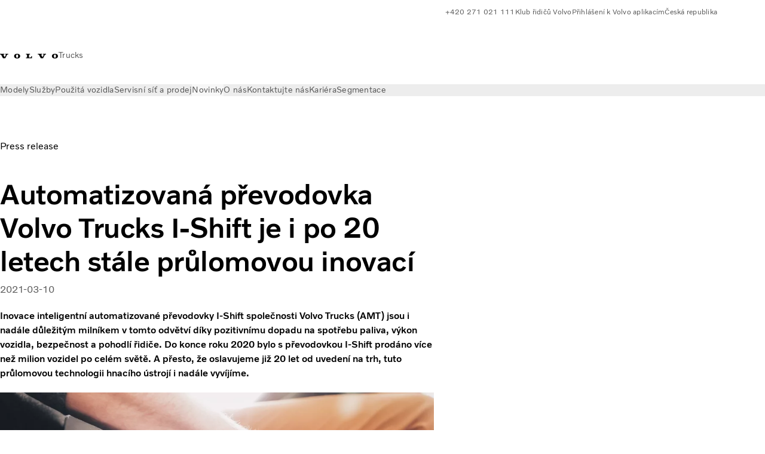

--- FILE ---
content_type: text/html;charset=utf-8
request_url: https://www.volvotrucks.cz/cs-cz/news/press-releases/2021/mar/volvo-trucks-i-shift-transmission-technology.html
body_size: 18672
content:

<!DOCTYPE HTML>
<html lang="cs">
    <head>
    <meta charset="UTF-8"/>
    <title>Automatizovaná převodovka Volvo Trucks  I-Shift je i po 20 letech stále průlomovou inovací</title>
    <meta name="keywords" content="Press release"/>
    
    
    <meta name="viewport" content="width=device-width, initial-scale=1"/>

    
    
    

    
        <meta name="google-site-verification" content="h3wY9_BDOW-0z4wMVOPy0OEAFxAPdJ27nN3ma6d9Lyw"/>
    
        <meta name="facebook-domain-verification" content="cy4qxf8u0jdxeo7rjwfr1clbvcnnoa"/>
    

    

    

    
    
<meta name="content-page-ref" content="hd1O-OeWWOSI0ujk-dVjSF6_IQzrVHW1TFp2nKDNQo0MB1jBQueHN5FNhTwV8yyF6kOb1MwsaCtT5NwAW2bE5Wfe6ojznsrYgOsAXNy1I-Y8oOrcVLgIzAUMBWcPT2GefcBDI0st62yk1Po6WzKxXaScxRZQGK8M5TyK_jRvhYsISvs88lbdh5T0iNnuBWiQ"/>
<script defer="defer" type="text/javascript" src="/.rum/@adobe/helix-rum-js@%5E2/dist/rum-standalone.js"></script>
<link rel="stylesheet" href="/clientlibs-edge/production/20260123111419/shared/vcdk/publish.css" type="text/css"><script src="/clientlibs-edge/production/20260123111419/shared/vcdk/publish.js" defer></script>





    
    
<script src="/clientlibs-edge/production/20260123111419/shared/vcdk/components.js" defer></script>








    <link rel="preconnect" href="https://cdn.designsystem.volvogroup.com"/>
    <link rel="preconnect" href="https://cdn.designsystem.volvogroup.com" crossorigin/>
    <link href="https://cdn.designsystem.volvogroup.com/2-2-0/css/volvo/typefaces.css" rel="stylesheet"/>



    
    <link rel="preconnect" href="https://fonts.googleapis.com"/>
    <link rel="preconnect" href="https://fonts.gstatic.com" crossorigin/>
    <link href="https://fonts.googleapis.com/css2?family=Noto+Sans:ital,wdth,wght@0,62.5..100,100..900;1,62.5..100,100..900&display=swap" rel="stylesheet"/>

    
    









    
    <meta property="og:title" content="Automatizovaná převodovka Volvo Trucks  I-Shift je i po 20 letech stále průlomovou inovací"/>
<meta property="og:description" content="Inovace inteligentní automatizované převodovky I-Shift společnosti Volvo Trucks (AMT) jsou i nadále důležitým milníkem v tomto odvětví díky pozitivnímu dopadu na spotřebu paliva, výkon vozidla, bezpečnost a pohodlí řidiče. Do konce roku 2020 bylo s převodovkou I-Shift prodáno více než milion vozidel po celém světě. A přesto, že oslavujeme již 20 let od uvedení na trh, tuto průlomovou technologii hnacího ústrojí i nadále vyvíjíme."/>
<meta property="og:type" content="article"/>
<meta property="og:image" content="https://www.volvotrucks.cz/content/dam/volvo-trucks/markets/master/home/news/press-releases/2021/mar/i-shift-transmission-technology/I-Shift-main-image.jpg"/>
<meta property="og:image:alt" content="I-Shift is the result of many years of hard work by skilled engineers and feedback from customers."/>
<meta property="twitter:image" content="https://www.volvotrucks.cz/content/dam/volvo-trucks/markets/master/home/news/press-releases/2021/mar/i-shift-transmission-technology/I-Shift-main-image.jpg"/>
<meta property="twitter:image:alt" content="I-Shift is the result of many years of hard work by skilled engineers and feedback from customers."/>




    
    
    
    
<link rel="stylesheet" href="/clientlibs-edge/production/20260123111419/volvo-trucks/publish.css" type="text/css">


    
    
    
    
    
    


    

     
    
    
    
    
    

    
    
    
    
    
    
    
    
    

    
    
    
    
    
    

    
    

    <meta name="analytics-pageview" content='{
            "_volvo": {
                "universal": {
                    "generic": {
                        "brand": {
                            "name": "Volvo Trucks",
                            "type": "market",
                            "identifier": "mkt\u002Dvtc\u002Dcz\u002Dcs",
                            "reportSuite": {
                                "prodList": "volvog648476,volvogvcvtc,volvogvc,volvog224420,volvog648633",
                                "stagingList": "volvogvtcdtmdev"
                            }
                        }
                    },
                    "web": {
                        "page": {
                            "category": "\/conf\/volvo\/settings\/wcm\/templates\/templates\u002Dvolvo\u002Dtrucks\/volvo\u002Darticlepage",
                            "language": "Czech",
                            "country": "Czech Republic",
                            "templateLocation": "\/conf\/volvo\/settings\/wcm\/templates\/templates\u002Dvolvo\u002Dtrucks\/volvo\u002Darticlepage",
                            "contentLocation": "\/content\/volvo\u002Dtrucks\/czech\u002Drepublic\/cs\u002Dcz\/news\/press\u002Dreleases\/2021\/mar\/volvo\u002Dtrucks\u002Di\u002Dshift\u002Dtransmission\u002Dtechnology",
                            "publishDate": "2021\u002D04\u002D30T07:55:09.398Z",
                            "tags": "pressrelease",
                            "author": ""
                        }
                    }
                }
            },
            "web" : {
                "webPageDetails" : {
                    "isErrorPage": false,
                    "isHomePage": false,
                    "name": "Automatizovaná převodovka Volvo Trucks  I-Shift je i po 20 letech stále průlomovou inovací",
                    "siteSection": "\/news\/press\u002Dreleases\/2021\/mar\/volvo\u002Dtrucks\u002Di\u002Dshift\u002Dtransmission\u002Dtechnology"
                }
            },
            "environment" : {
                "type": "prod"
            }
        }'/>

    
    <script>
        var dataLayer = {
            pageInfo:    {
                pageName:          "2O let převodovky I\u002DShift",
                pageURL:           location.protocol + "//" + location.host + location.pathname,
                siteType:          "market",
                siteIdentifier:    "mkt\u002Dvtc\u002Dcz\u002Dcs",
                contentHierarchy1: "news",
                contentHierarchy2: "press\u002Dreleases",
                contentHierarchy3: "2021"
            },
            contentInfo: {
                publishDate:     "2021\u002D04\u002D30T07:55:09.398Z",
                templateName:    "Volvo Trucks Article Page",
                serverName:      ""
            },
            bAInfo: {
                businessArea:           "Volvo Trucks",
                division:               "European Division",
                region:                 "EUD \u002D Region Central East",
                market:                 "Czech Republic",
                language:               "Czech",
                lama:                   "cs\u002Dcz",
                reportSuiteListProd:    "volvog648476,volvogvcvtc,volvogvc,volvog224420,volvog648633",
                reportSuiteListStaging: "volvogvtcdtmdev"
            }
        };
    </script>
    
    <script></script>
    
    
    
    
<script src="/clientlibs-edge/production/20260123111419/shared/components/structure/analytics-pageview.js"></script>


    
    
    
<script src="/etc.clientlibs/core/wcm/components/commons/datalayer/v1/clientlibs/core.wcm.components.commons.datalayer.v1.lc-6e1e9f7e5e2e5885d29bea65710ca169-lc.js" defer></script>


    
    
    
<script src="/clientlibs-edge/production/20260123111419/shared/components/structure/analytics-scroll.js" defer></script>




    
    
    

    

    


        <script type="text/javascript" src="//assets.adobedtm.com/afa9a4d5289e/91d28c00a83f/launch-dd00e6fe2ce8.min.js" async></script>


    
    
    
<link rel="stylesheet" href="/etc.clientlibs/volvo/clientlibs/shared/components/pagetypes/article-page.lc-20260123112523-lc.css" type="text/css">



    

    
    
        
    
<script src="/clientlibs-edge/production/20260123111419/shared/components/structure/head-resource.js"></script>


    

    
        <link data-nc="HeadResource" rel="shortcut icon" href="/etc.clientlibs/volvo/clientlibs/volvo-trucks/publish/resources/favicon.ico" type="image/x-icon"/>
        <link data-nc="HeadResource" rel="icon" href="/etc.clientlibs/volvo/clientlibs/volvo-trucks/publish/resources/favicon.ico" type="image/x-icon"/>
    


    
    
    

<script>(window.BOOMR_mq=window.BOOMR_mq||[]).push(["addVar",{"rua.upush":"false","rua.cpush":"false","rua.upre":"false","rua.cpre":"false","rua.uprl":"false","rua.cprl":"false","rua.cprf":"false","rua.trans":"","rua.cook":"false","rua.ims":"false","rua.ufprl":"false","rua.cfprl":"false","rua.isuxp":"false","rua.texp":"norulematch","rua.ceh":"false","rua.ueh":"false","rua.ieh.st":"0"}]);</script>
<script>!function(){function o(n,i){if(n&&i)for(var r in i)i.hasOwnProperty(r)&&(void 0===n[r]?n[r]=i[r]:n[r].constructor===Object&&i[r].constructor===Object?o(n[r],i[r]):n[r]=i[r])}try{var n=decodeURIComponent("%7B%22Akamai%22%3A%7B%22enabled%22%3Afalse%7D%7D");if(n.length>0&&window.JSON&&"function"==typeof window.JSON.parse){var i=JSON.parse(n);void 0!==window.BOOMR_config?o(window.BOOMR_config,i):window.BOOMR_config=i}}catch(r){window.console&&"function"==typeof window.console.error&&console.error("mPulse: Could not parse configuration",r)}}();</script>
                              <script>!function(e){var n="https://s.go-mpulse.net/boomerang/";if("False"=="True")e.BOOMR_config=e.BOOMR_config||{},e.BOOMR_config.PageParams=e.BOOMR_config.PageParams||{},e.BOOMR_config.PageParams.pci=!0,n="https://s2.go-mpulse.net/boomerang/";if(window.BOOMR_API_key="TTB38-ZJAZZ-MCHEU-AMAYZ-3WZGJ",function(){function e(){if(!o){var e=document.createElement("script");e.id="boomr-scr-as",e.src=window.BOOMR.url,e.async=!0,i.parentNode.appendChild(e),o=!0}}function t(e){o=!0;var n,t,a,r,d=document,O=window;if(window.BOOMR.snippetMethod=e?"if":"i",t=function(e,n){var t=d.createElement("script");t.id=n||"boomr-if-as",t.src=window.BOOMR.url,BOOMR_lstart=(new Date).getTime(),e=e||d.body,e.appendChild(t)},!window.addEventListener&&window.attachEvent&&navigator.userAgent.match(/MSIE [67]\./))return window.BOOMR.snippetMethod="s",void t(i.parentNode,"boomr-async");a=document.createElement("IFRAME"),a.src="about:blank",a.title="",a.role="presentation",a.loading="eager",r=(a.frameElement||a).style,r.width=0,r.height=0,r.border=0,r.display="none",i.parentNode.appendChild(a);try{O=a.contentWindow,d=O.document.open()}catch(_){n=document.domain,a.src="javascript:var d=document.open();d.domain='"+n+"';void(0);",O=a.contentWindow,d=O.document.open()}if(n)d._boomrl=function(){this.domain=n,t()},d.write("<bo"+"dy onload='document._boomrl();'>");else if(O._boomrl=function(){t()},O.addEventListener)O.addEventListener("load",O._boomrl,!1);else if(O.attachEvent)O.attachEvent("onload",O._boomrl);d.close()}function a(e){window.BOOMR_onload=e&&e.timeStamp||(new Date).getTime()}if(!window.BOOMR||!window.BOOMR.version&&!window.BOOMR.snippetExecuted){window.BOOMR=window.BOOMR||{},window.BOOMR.snippetStart=(new Date).getTime(),window.BOOMR.snippetExecuted=!0,window.BOOMR.snippetVersion=12,window.BOOMR.url=n+"TTB38-ZJAZZ-MCHEU-AMAYZ-3WZGJ";var i=document.currentScript||document.getElementsByTagName("script")[0],o=!1,r=document.createElement("link");if(r.relList&&"function"==typeof r.relList.supports&&r.relList.supports("preload")&&"as"in r)window.BOOMR.snippetMethod="p",r.href=window.BOOMR.url,r.rel="preload",r.as="script",r.addEventListener("load",e),r.addEventListener("error",function(){t(!0)}),setTimeout(function(){if(!o)t(!0)},3e3),BOOMR_lstart=(new Date).getTime(),i.parentNode.appendChild(r);else t(!1);if(window.addEventListener)window.addEventListener("load",a,!1);else if(window.attachEvent)window.attachEvent("onload",a)}}(),"400".length>0)if(e&&"performance"in e&&e.performance&&"function"==typeof e.performance.setResourceTimingBufferSize)e.performance.setResourceTimingBufferSize(400);!function(){if(BOOMR=e.BOOMR||{},BOOMR.plugins=BOOMR.plugins||{},!BOOMR.plugins.AK){var n=""=="true"?1:0,t="",a="ck75swyxibza42ma4qeq-f-c761a63d4-clientnsv4-s.akamaihd.net",i="false"=="true"?2:1,o={"ak.v":"39","ak.cp":"498783","ak.ai":parseInt("967133",10),"ak.ol":"0","ak.cr":8,"ak.ipv":4,"ak.proto":"h2","ak.rid":"9286b2","ak.r":42221,"ak.a2":n,"ak.m":"","ak.n":"essl","ak.bpcip":"18.191.217.0","ak.cport":42284,"ak.gh":"23.64.113.14","ak.quicv":"","ak.tlsv":"tls1.3","ak.0rtt":"","ak.0rtt.ed":"","ak.csrc":"-","ak.acc":"","ak.t":"1770054665","ak.ak":"hOBiQwZUYzCg5VSAfCLimQ==[base64]/prgn95O1ACiB1u8XejFo6WIMP8Usnpd5nFeZ2cY600MK1rD4GvZ/gl7Njeq7ZJqpWF0I+Dcu7PHI6LsY9YxfaGtzkMUeskSFZR+REjOMxLsTgZr1H56uC58Zj1wq3o+TVzzJjv4m4e63e81dYJYcjS3aa9jicbbkRNQdQX8/x8kat57pElQ+3bmtWqCoW6lvMbqj7UNbg6iS3VcFFAvRJA7x8Y8=","ak.pv":"55","ak.dpoabenc":"","ak.tf":i};if(""!==t)o["ak.ruds"]=t;var r={i:!1,av:function(n){var t="http.initiator";if(n&&(!n[t]||"spa_hard"===n[t]))o["ak.feo"]=void 0!==e.aFeoApplied?1:0,BOOMR.addVar(o)},rv:function(){var e=["ak.bpcip","ak.cport","ak.cr","ak.csrc","ak.gh","ak.ipv","ak.m","ak.n","ak.ol","ak.proto","ak.quicv","ak.tlsv","ak.0rtt","ak.0rtt.ed","ak.r","ak.acc","ak.t","ak.tf"];BOOMR.removeVar(e)}};BOOMR.plugins.AK={akVars:o,akDNSPreFetchDomain:a,init:function(){if(!r.i){var e=BOOMR.subscribe;e("before_beacon",r.av,null,null),e("onbeacon",r.rv,null,null),r.i=!0}return this},is_complete:function(){return!0}}}}()}(window);</script></head>
    <body class="articlepage articlebasepage basepage page basicpage" id="articlepage-a3804cece1" data-cmp-data-layer-enabled>
        <div class="vcdk-theme-provider vcdk-theme-provider--main vcdk-theme-volvo" data-vcdk-brand="volvo" data-vcdk-mode="light" themeid="volvo-light">
          
              
          
          
          
              
    
        
    
<link rel="stylesheet" href="/clientlibs-edge/production/20260123111419/shared/components/structure/top-banner.css" type="text/css"><script src="/clientlibs-edge/production/20260123111419/shared/components/structure/top-banner.js" defer></script>


    
    
    
    
    
<script src="/clientlibs-edge/production/20260123111419/shared/components/structure/unsupported-browser.js" defer></script>




<div class="top-banner unsupported-browser hidden" data-nc="TopBanner">
    <div class="container">
        <vcdk-banner themeId="volvo-light" data-nc="UnsupportedBrowser">
            We noticed that you are using a browser that is no longer supported by our system, to enjoy the full Volvo experience consider changing browser
            <vcdk-banner-actions>
                
    
    
    
    
        <vcdk-button invert-theme variant="secondary" size="medium" class="top-banner__close">
            Close
        </vcdk-button>
    

            </vcdk-banner-actions>
        </vcdk-banner>
    </div>
</div>


    
    
    
        
    
<link rel="stylesheet" href="/clientlibs-edge/production/20260123111419/shared/components/structure/marketlanguageselector.css" type="text/css"><script src="/clientlibs-edge/production/20260123111419/shared/components/structure/marketlanguageselector.js" defer></script>


    
    <div class="top-banner hidden" data-nc="TopBanner" data-nc-params-TopBanner='{
            "homepagePath": "/content/volvo-trucks/czech-republic/cs-cz"
        }'>
        <div class="container">

        </div>
    </div>




              <div class="header"><header class="header__container container-fullwidth">
    <div class="header__main container" data-nc="Header" data-nc-params-Header='{
             &quot;sticky&quot;: &quot;desktop&quot;
         }'>
        
        <div class="header__brand">
    <div class="header__brand__container">
        
        

    
        
        
            
            
            
            
            
            
            
            
                
    
<script src="/clientlibs-edge/production/20260123111419/shared/components/content/image/image.js" defer></script>


            
            
            
            
            
    
<script src="/etc.clientlibs/core/wcm/components/image/v2/image/clientlibs/site.lc-d31d55e65397b599da9a48a99dd8f4af-lc.js"></script>


        
        
        
        
            
                <div data-cmp-is="image" data-cmp-lazythreshold="0" data-cmp-src="/cs-cz/_jcr_content/root/header/logo.coreimg{.width}.svg/1654504584793/volvo-iron-mark.svg" data-asset="/content/dam/volvo-trucks/markets/master/logos/volvo-iron-mark.svg" data-nc="ImageViewer" data-nc-params-ImageViewer='{
                        "assetUrl": "/cs-cz/_jcr_content/root/header/logo.coreimg.svg/1654504584793/volvo-iron-mark.svg",
                        "assetPath": "",
                        "imageServer": "",
                        "isZoom": false
                    }' data-title="Logo společnosti Volvo" class="img__container  cmp-image" id="image-9bbe5b8dd1" itemscope itemtype="http://schema.org/ImageObject">
                    
                    <a class="img__link" href="/cs-cz.html" data-cmp-hook-image="link" target="_self">
                        
    
        
        <img src="/cs-cz/_jcr_content/root/header/logo.coreimg.svg/1654504584793/volvo-iron-mark.svg" class="img__asset cmp-image__image img__asset__image" itemprop="contentUrl" data-cmp-hook-image="image" alt="Logo společnosti Volvo"/>
        
        
    

                        <div class="cmp-image__overlay"></div>
                    </a>
                    
                    
                </div>
            
        

    
    



    


        <div class="header__brand-text">
            <p class="header__company">Trucks</p>
            <p class="header__market"></p>
        </div>
    </div>
</div>

        
        <div class="header__meta ">
    
    
    <div class="header__metanav header__metanav--phone hidden-desktop">
        <ul class="cmp-list">
            
            <li class="cmp-list__item">
                
                
    
    
    
    <vcdk-icon-button button-aria-label="Hledat" variant="tertiary" size="medium" icon="search" class="header__searchIcon">
    </vcdk-icon-button>

            </li>
            
            <li class="cmp-list__item">
                <span data-nc="Link" data-nc-params-link='{&quot;event&quot;: &quot;SIDENAV_OPEN&quot;}'>
                    
                    
    
    
    
    <vcdk-icon-button button-aria-label="Open Menu" variant="tertiary" size="medium" icon="hamburger-menu" class="header__burgerIcon">
    </vcdk-icon-button>

                </span>
            </li>
        </ul>
    </div>
    
    <div class="header__metanav header__metanav--desktop hidden-phone hidden-tablet">
        <div class="header-top-links structurelist list header__toplinks">
    
    



    
    
<script src="/clientlibs-edge/production/20260123111419/shared/components/content/list.js" defer></script>







<div class="list" data-nc="List" data-nc-params-List='{
        "title": ""
     }'>
    <div class="cmp-list--default">
        
        
    
    
        <ul class="cmp-list">
            <li class="cmp-list__item">
                <a class="cmp-list__item-link" href="Tel:000420271021111" target="_blank" data-link-text="+420 271 021 111" rel="noopener">
                    
    <vcdk-system-icon size="24" icon="phone-active" element-role="presentation" class="cmp-list__item-icon cmp-list__item-icon--start"></vcdk-system-icon>

                    <span class="cmp-list__item-text" data-link-text="+420 271 021 111">
                        +420 271 021 111
                    </span>
                </a>
            </li>
        
            <li class="cmp-list__item">
                <a class="cmp-list__item-link" href="https://www.klubridicuvolvo.cz" target="_blank" data-link-text="Klub řidičů Volvo" rel="noopener">
                    
    <vcdk-system-icon size="24" icon="shopping-cart" element-role="presentation" class="cmp-list__item-icon cmp-list__item-icon--start"></vcdk-system-icon>

                    <span class="cmp-list__item-text" data-link-text="Klub řidičů Volvo">
                        Klub řidičů Volvo
                    </span>
                </a>
            </li>
        
            <li class="cmp-list__item">
                <a class="cmp-list__item-link" href="https://www.volvotrucks.cz/cs-cz/tools/login.html" target="_self" data-link-text="Přihlášení k Volvo aplikacím">
                    
    <vcdk-system-icon size="24" icon="user" element-role="presentation" class="cmp-list__item-icon cmp-list__item-icon--start"></vcdk-system-icon>

                    <span class="cmp-list__item-text" data-link-text="Přihlášení k Volvo aplikacím">
                        Přihlášení k Volvo aplikacím
                    </span>
                </a>
            </li>
        
            <li class="cmp-list__item">
                <a class="cmp-list__item-link" href="https://www.volvotrucks.com/en-en/select-market.html" target="_self" data-link-text="Česká republika" rel="noopener">
                    
    <vcdk-system-icon size="24" icon="globe" element-role="presentation" class="cmp-list__item-icon cmp-list__item-icon--start"></vcdk-system-icon>

                    <span class="cmp-list__item-text" data-link-text="Česká republika">
                        Česká republika
                    </span>
                </a>
            </li>
        </ul>
    

    </div>
    
    <div class="cmp-list--accordion">
        <details class="cmp-list__details">
            <summary class="cmp-list__title">
                
                
            </summary>
            
    
    
        <ul class="cmp-list">
            <li class="cmp-list__item">
                <a class="cmp-list__item-link" href="Tel:000420271021111" target="_blank" data-link-text="+420 271 021 111" rel="noopener">
                    
    <vcdk-system-icon size="24" icon="phone-active" element-role="presentation" class="cmp-list__item-icon cmp-list__item-icon--start"></vcdk-system-icon>

                    <span class="cmp-list__item-text" data-link-text="+420 271 021 111">
                        +420 271 021 111
                    </span>
                </a>
            </li>
        
            <li class="cmp-list__item">
                <a class="cmp-list__item-link" href="https://www.klubridicuvolvo.cz" target="_blank" data-link-text="Klub řidičů Volvo" rel="noopener">
                    
    <vcdk-system-icon size="24" icon="shopping-cart" element-role="presentation" class="cmp-list__item-icon cmp-list__item-icon--start"></vcdk-system-icon>

                    <span class="cmp-list__item-text" data-link-text="Klub řidičů Volvo">
                        Klub řidičů Volvo
                    </span>
                </a>
            </li>
        
            <li class="cmp-list__item">
                <a class="cmp-list__item-link" href="https://www.volvotrucks.cz/cs-cz/tools/login.html" target="_self" data-link-text="Přihlášení k Volvo aplikacím">
                    
    <vcdk-system-icon size="24" icon="user" element-role="presentation" class="cmp-list__item-icon cmp-list__item-icon--start"></vcdk-system-icon>

                    <span class="cmp-list__item-text" data-link-text="Přihlášení k Volvo aplikacím">
                        Přihlášení k Volvo aplikacím
                    </span>
                </a>
            </li>
        
            <li class="cmp-list__item">
                <a class="cmp-list__item-link" href="https://www.volvotrucks.com/en-en/select-market.html" target="_self" data-link-text="Česká republika" rel="noopener">
                    
    <vcdk-system-icon size="24" icon="globe" element-role="presentation" class="cmp-list__item-icon cmp-list__item-icon--start"></vcdk-system-icon>

                    <span class="cmp-list__item-text" data-link-text="Česká republika">
                        Česká republika
                    </span>
                </a>
            </li>
        </ul>
    

        </details>
    </div>
</div>

    

</div>

    </div>
</div>

        
        

    <div class="header__search" hidden aria-hidden="true">
        
    <section class="cmp-search search" role="search" data-cmp-is="search" data-cmp-min-length="10000" data-cmp-results-size="10" data-nc="Search" data-cmp-data-layer="{&#34;search-c81763a804&#34;:{&#34;@type&#34;:&#34;volvo/base/components/structure/search&#34;}}">
        <form class="cmp-search__form" method="get" data-cmp-results-page="https://www.volvotrucks.cz/cs-cz/tools/search-result.html" data-cmp-hook-search="form" action="/content/volvo-trucks/czech-republic/cs-cz.searchresults.json/_jcr_content/root/header/search" autocomplete="off">
            <div class="cmp-search__field">
                
    <vcdk-search-field placeholder="Hledat" name="q" input-aria-label="Hledat" id="search-field" icon="search" class="form-field--vcdk-search-field cmp-search__input">
    </vcdk-search-field>

                
            </div>
        </form>
        
<script data-cmp-hook-search="itemTemplate" type="x-template">
    <a class="cmp-search__item" data-cmp-hook-search="item" role="option" aria-selected="false">
        <span class="cmp-search__item-title" data-cmp-hook-search="itemTitle"></span>
    </a>
</script>

    </section>


    
    
<script src="/clientlibs-edge/production/20260123111419/shared/components/structure/search.js" defer></script>




    </div>


    </div>

    
    <div class="header__mainnav" data-nc="Navigation" data-nc-params-navigation='{"i18n": { "overview": "Overview"}}'>
    
        
    
<script src="/clientlibs-edge/production/20260123111419/shared/components/structure/main-navigation.js" defer></script>


    

    <div class="header__mainnav-content">
          <div class="hidden-desktop header__mainnav-topbar">
               <div class="header__toplinks">
                    
                    <div class="header-top-links structurelist list">
    
    



    
    








<div class="list" data-nc="List" data-nc-params-List='{
        "title": ""
     }'>
    <div class="cmp-list--default">
        
        
    
    
        <ul class="cmp-list">
            <li class="cmp-list__item">
                <a class="cmp-list__item-link" href="Tel:000420271021111" target="_blank" data-link-text="+420 271 021 111" rel="noopener">
                    
    <vcdk-system-icon size="24" icon="phone-active" element-role="presentation" class="cmp-list__item-icon cmp-list__item-icon--start"></vcdk-system-icon>

                    <span class="cmp-list__item-text" data-link-text="+420 271 021 111">
                        +420 271 021 111
                    </span>
                </a>
            </li>
        
            <li class="cmp-list__item">
                <a class="cmp-list__item-link" href="https://www.klubridicuvolvo.cz" target="_blank" data-link-text="Klub řidičů Volvo" rel="noopener">
                    
    <vcdk-system-icon size="24" icon="shopping-cart" element-role="presentation" class="cmp-list__item-icon cmp-list__item-icon--start"></vcdk-system-icon>

                    <span class="cmp-list__item-text" data-link-text="Klub řidičů Volvo">
                        Klub řidičů Volvo
                    </span>
                </a>
            </li>
        
            <li class="cmp-list__item">
                <a class="cmp-list__item-link" href="https://www.volvotrucks.cz/cs-cz/tools/login.html" target="_self" data-link-text="Přihlášení k Volvo aplikacím">
                    
    <vcdk-system-icon size="24" icon="user" element-role="presentation" class="cmp-list__item-icon cmp-list__item-icon--start"></vcdk-system-icon>

                    <span class="cmp-list__item-text" data-link-text="Přihlášení k Volvo aplikacím">
                        Přihlášení k Volvo aplikacím
                    </span>
                </a>
            </li>
        
            <li class="cmp-list__item">
                <a class="cmp-list__item-link" href="https://www.volvotrucks.com/en-en/select-market.html" target="_self" data-link-text="Česká republika" rel="noopener">
                    
    <vcdk-system-icon size="24" icon="globe" element-role="presentation" class="cmp-list__item-icon cmp-list__item-icon--start"></vcdk-system-icon>

                    <span class="cmp-list__item-text" data-link-text="Česká republika">
                        Česká republika
                    </span>
                </a>
            </li>
        </ul>
    

    </div>
    
    <div class="cmp-list--accordion">
        <details class="cmp-list__details">
            <summary class="cmp-list__title">
                
                
            </summary>
            
    
    
        <ul class="cmp-list">
            <li class="cmp-list__item">
                <a class="cmp-list__item-link" href="Tel:000420271021111" target="_blank" data-link-text="+420 271 021 111" rel="noopener">
                    
    <vcdk-system-icon size="24" icon="phone-active" element-role="presentation" class="cmp-list__item-icon cmp-list__item-icon--start"></vcdk-system-icon>

                    <span class="cmp-list__item-text" data-link-text="+420 271 021 111">
                        +420 271 021 111
                    </span>
                </a>
            </li>
        
            <li class="cmp-list__item">
                <a class="cmp-list__item-link" href="https://www.klubridicuvolvo.cz" target="_blank" data-link-text="Klub řidičů Volvo" rel="noopener">
                    
    <vcdk-system-icon size="24" icon="shopping-cart" element-role="presentation" class="cmp-list__item-icon cmp-list__item-icon--start"></vcdk-system-icon>

                    <span class="cmp-list__item-text" data-link-text="Klub řidičů Volvo">
                        Klub řidičů Volvo
                    </span>
                </a>
            </li>
        
            <li class="cmp-list__item">
                <a class="cmp-list__item-link" href="https://www.volvotrucks.cz/cs-cz/tools/login.html" target="_self" data-link-text="Přihlášení k Volvo aplikacím">
                    
    <vcdk-system-icon size="24" icon="user" element-role="presentation" class="cmp-list__item-icon cmp-list__item-icon--start"></vcdk-system-icon>

                    <span class="cmp-list__item-text" data-link-text="Přihlášení k Volvo aplikacím">
                        Přihlášení k Volvo aplikacím
                    </span>
                </a>
            </li>
        
            <li class="cmp-list__item">
                <a class="cmp-list__item-link" href="https://www.volvotrucks.com/en-en/select-market.html" target="_self" data-link-text="Česká republika" rel="noopener">
                    
    <vcdk-system-icon size="24" icon="globe" element-role="presentation" class="cmp-list__item-icon cmp-list__item-icon--start"></vcdk-system-icon>

                    <span class="cmp-list__item-text" data-link-text="Česká republika">
                        Česká republika
                    </span>
                </a>
            </li>
        </ul>
    

        </details>
    </div>
</div>

    

</div>

               </div>
               <div class="header__mainnav-close">
                    
                    
                    <span data-nc="Link" data-nc-params-link='{ &quot;event&quot;: &quot;SIDENAV_CLOSE&quot; }'>
                         
    
    
    
    <vcdk-icon-button button-aria-label="Close Menu" variant="tertiary" size="medium" icon="close" class="header__closeIcon">
    </vcdk-icon-button>

                    </span>
               </div>
          </div>
          
          <div class="main-nav main-navigation navigation container"><nav id="main-navigation-ade529d3b6" class="cmp-navigation" itemscope itemtype="http://schema.org/SiteNavigationElement" data-cmp-data-layer="{&#34;main-navigation-ade529d3b6&#34;:{&#34;@type&#34;:&#34;volvo/base/components/structure/main-navigation&#34;}}">
    <ul class="cmp-navigation__group">
        
    <li class="cmp-navigation__item cmp-navigation__item--level-0">
        
    <a href="/cs-cz/trucks.html" class="cmp-navigation__item-link" data-breadcrumb="/content/volvo-trucks/czech-republic/cs-cz/trucks" target="_self">
        
        
        
        
        
        <span class="cmp-navigation__item-link-text">Modely</span>
        
    <vcdk-system-icon size="16" icon="chevron-down" element-role="presentation" class="cmp-navigation__item-link-icon cmp-navigation__item-link-icon--16"></vcdk-system-icon>

        
    <vcdk-system-icon size="24" icon="chevron-down" element-role="presentation" class="cmp-navigation__item-link-icon cmp-navigation__item-link-icon--24"></vcdk-system-icon>

    </a>
    

        
    <ul class="cmp-navigation__group">
        
    <li class="cmp-navigation__item cmp-navigation__item--level-1">
        
    <a href="/cs-cz/trucks/models.html" class="cmp-navigation__item-link" data-breadcrumb="/content/volvo-trucks/czech-republic/cs-cz/trucks/models" target="_self">
        
        
        
        
        
        <span class="cmp-navigation__item-link-text">Modely</span>
        
    <vcdk-system-icon size="16" icon="chevron-right" element-role="presentation" class="cmp-navigation__item-link-icon cmp-navigation__item-link-icon--16"></vcdk-system-icon>

        
    <vcdk-system-icon size="24" icon="chevron-right" element-role="presentation" class="cmp-navigation__item-link-icon cmp-navigation__item-link-icon--24"></vcdk-system-icon>

    </a>
    

        
    <ul class="cmp-navigation__group">
        
    <li class="cmp-navigation__item cmp-navigation__item--level-2">
        
    <a href="/cs-cz/trucks/models/volvo-fh16-aero.html" class="cmp-navigation__item-link" data-breadcrumb="/content/volvo-trucks/czech-republic/cs-cz/trucks/models/volvo-fh16-aero" target="_self">
        
        
        
        
        
        <span class="cmp-navigation__item-link-text">Volvo FH16 Aero</span>
        
    <vcdk-system-icon size="16" icon="chevron-right" element-role="presentation" class="cmp-navigation__item-link-icon cmp-navigation__item-link-icon--16"></vcdk-system-icon>

        
    <vcdk-system-icon size="24" icon="chevron-right" element-role="presentation" class="cmp-navigation__item-link-icon cmp-navigation__item-link-icon--24"></vcdk-system-icon>

    </a>
    

        
    </li>

    <li class="cmp-navigation__item cmp-navigation__item--level-2">
        
    <a href="/cs-cz/trucks/models/volvo-fh-aero.html" class="cmp-navigation__item-link" data-breadcrumb="/content/volvo-trucks/czech-republic/cs-cz/trucks/models/volvo-fh-aero" target="_self">
        
        
        
        
        
        <span class="cmp-navigation__item-link-text">Volvo FH Aero</span>
        
    <vcdk-system-icon size="16" icon="chevron-right" element-role="presentation" class="cmp-navigation__item-link-icon cmp-navigation__item-link-icon--16"></vcdk-system-icon>

        
    <vcdk-system-icon size="24" icon="chevron-right" element-role="presentation" class="cmp-navigation__item-link-icon cmp-navigation__item-link-icon--24"></vcdk-system-icon>

    </a>
    

        
    </li>

    <li class="cmp-navigation__item cmp-navigation__item--level-2">
        
    <a href="/cs-cz/trucks/models/volvo-fh16.html" class="cmp-navigation__item-link" data-breadcrumb="/content/volvo-trucks/czech-republic/cs-cz/trucks/models/volvo-fh16" target="_self">
        
        
        
        
        
        <span class="cmp-navigation__item-link-text">Volvo FH16</span>
        
    <vcdk-system-icon size="16" icon="chevron-right" element-role="presentation" class="cmp-navigation__item-link-icon cmp-navigation__item-link-icon--16"></vcdk-system-icon>

        
    <vcdk-system-icon size="24" icon="chevron-right" element-role="presentation" class="cmp-navigation__item-link-icon cmp-navigation__item-link-icon--24"></vcdk-system-icon>

    </a>
    

        
    </li>

    <li class="cmp-navigation__item cmp-navigation__item--level-2">
        
    <a href="/cs-cz/trucks/models/volvo-fh.html" class="cmp-navigation__item-link" data-breadcrumb="/content/volvo-trucks/czech-republic/cs-cz/trucks/models/volvo-fh" target="_self">
        
        
        
        
        
        <span class="cmp-navigation__item-link-text">Volvo FH</span>
        
    <vcdk-system-icon size="16" icon="chevron-right" element-role="presentation" class="cmp-navigation__item-link-icon cmp-navigation__item-link-icon--16"></vcdk-system-icon>

        
    <vcdk-system-icon size="24" icon="chevron-right" element-role="presentation" class="cmp-navigation__item-link-icon cmp-navigation__item-link-icon--24"></vcdk-system-icon>

    </a>
    

        
    </li>

    <li class="cmp-navigation__item cmp-navigation__item--level-2">
        
    <a href="/cs-cz/trucks/models/volvo-fmx.html" class="cmp-navigation__item-link" data-breadcrumb="/content/volvo-trucks/czech-republic/cs-cz/trucks/models/volvo-fmx" target="_self">
        
        
        
        
        
        <span class="cmp-navigation__item-link-text">Volvo FMX</span>
        
    <vcdk-system-icon size="16" icon="chevron-right" element-role="presentation" class="cmp-navigation__item-link-icon cmp-navigation__item-link-icon--16"></vcdk-system-icon>

        
    <vcdk-system-icon size="24" icon="chevron-right" element-role="presentation" class="cmp-navigation__item-link-icon cmp-navigation__item-link-icon--24"></vcdk-system-icon>

    </a>
    

        
    </li>

    <li class="cmp-navigation__item cmp-navigation__item--level-2">
        
    <a href="/cs-cz/trucks/models/volvo-fm.html" class="cmp-navigation__item-link" data-breadcrumb="/content/volvo-trucks/czech-republic/cs-cz/trucks/models/volvo-fm" target="_self">
        
        
        
        
        
        <span class="cmp-navigation__item-link-text">Volvo FM</span>
        
    <vcdk-system-icon size="16" icon="chevron-right" element-role="presentation" class="cmp-navigation__item-link-icon cmp-navigation__item-link-icon--16"></vcdk-system-icon>

        
    <vcdk-system-icon size="24" icon="chevron-right" element-role="presentation" class="cmp-navigation__item-link-icon cmp-navigation__item-link-icon--24"></vcdk-system-icon>

    </a>
    

        
    </li>

    <li class="cmp-navigation__item cmp-navigation__item--level-2">
        
    <a href="/cs-cz/trucks/models/volvo-fe.html" class="cmp-navigation__item-link" data-breadcrumb="/content/volvo-trucks/czech-republic/cs-cz/trucks/models/volvo-fe" target="_self">
        
        
        
        
        
        <span class="cmp-navigation__item-link-text">Volvo FE</span>
        
    <vcdk-system-icon size="16" icon="chevron-right" element-role="presentation" class="cmp-navigation__item-link-icon cmp-navigation__item-link-icon--16"></vcdk-system-icon>

        
    <vcdk-system-icon size="24" icon="chevron-right" element-role="presentation" class="cmp-navigation__item-link-icon cmp-navigation__item-link-icon--24"></vcdk-system-icon>

    </a>
    

        
    </li>

    <li class="cmp-navigation__item cmp-navigation__item--level-2">
        
    <a href="/cs-cz/trucks/models/volvo-fl.html" class="cmp-navigation__item-link" data-breadcrumb="/content/volvo-trucks/czech-republic/cs-cz/trucks/models/volvo-fl" target="_self">
        
        
        
        
        
        <span class="cmp-navigation__item-link-text">Volvo FL</span>
        
    <vcdk-system-icon size="16" icon="chevron-right" element-role="presentation" class="cmp-navigation__item-link-icon cmp-navigation__item-link-icon--16"></vcdk-system-icon>

        
    <vcdk-system-icon size="24" icon="chevron-right" element-role="presentation" class="cmp-navigation__item-link-icon cmp-navigation__item-link-icon--24"></vcdk-system-icon>

    </a>
    

        
    </li>

        
    </ul>

    </li>

    <li class="cmp-navigation__item cmp-navigation__item--level-1">
        
    <a href="/cs-cz/trucks/electric.html" class="cmp-navigation__item-link" data-breadcrumb="/content/volvo-trucks/czech-republic/cs-cz/trucks/electric" target="_self">
        
        
        
        
        
        <span class="cmp-navigation__item-link-text">Elektrická vozidla</span>
        
    <vcdk-system-icon size="16" icon="chevron-right" element-role="presentation" class="cmp-navigation__item-link-icon cmp-navigation__item-link-icon--16"></vcdk-system-icon>

        
    <vcdk-system-icon size="24" icon="chevron-right" element-role="presentation" class="cmp-navigation__item-link-icon cmp-navigation__item-link-icon--24"></vcdk-system-icon>

    </a>
    

        
    <ul class="cmp-navigation__group">
        
    <li class="cmp-navigation__item cmp-navigation__item--level-2">
        
    <a href="/cs-cz/trucks/electric/volvo-fh-aero-electric.html" class="cmp-navigation__item-link" data-breadcrumb="/content/volvo-trucks/czech-republic/cs-cz/trucks/electric/volvo-fh-aero-electric" target="_self">
        
        
        
        
        
        <span class="cmp-navigation__item-link-text">Volvo FH Aero Electric</span>
        
    <vcdk-system-icon size="16" icon="chevron-right" element-role="presentation" class="cmp-navigation__item-link-icon cmp-navigation__item-link-icon--16"></vcdk-system-icon>

        
    <vcdk-system-icon size="24" icon="chevron-right" element-role="presentation" class="cmp-navigation__item-link-icon cmp-navigation__item-link-icon--24"></vcdk-system-icon>

    </a>
    

        
    </li>

    <li class="cmp-navigation__item cmp-navigation__item--level-2">
        
    <a href="/cs-cz/trucks/electric/volvo-fh-electric.html" class="cmp-navigation__item-link" data-breadcrumb="/content/volvo-trucks/czech-republic/cs-cz/trucks/electric/volvo-fh-electric" target="_self">
        
        
        
        
        
        <span class="cmp-navigation__item-link-text">Volvo FH Electric</span>
        
    <vcdk-system-icon size="16" icon="chevron-right" element-role="presentation" class="cmp-navigation__item-link-icon cmp-navigation__item-link-icon--16"></vcdk-system-icon>

        
    <vcdk-system-icon size="24" icon="chevron-right" element-role="presentation" class="cmp-navigation__item-link-icon cmp-navigation__item-link-icon--24"></vcdk-system-icon>

    </a>
    

        
    </li>

    <li class="cmp-navigation__item cmp-navigation__item--level-2">
        
    <a href="/cs-cz/trucks/electric/volvo-fmx-electric.html" class="cmp-navigation__item-link" data-breadcrumb="/content/volvo-trucks/czech-republic/cs-cz/trucks/electric/volvo-fmx-electric" target="_self">
        
        
        
        
        
        <span class="cmp-navigation__item-link-text">Volvo FMX Electric</span>
        
    <vcdk-system-icon size="16" icon="chevron-right" element-role="presentation" class="cmp-navigation__item-link-icon cmp-navigation__item-link-icon--16"></vcdk-system-icon>

        
    <vcdk-system-icon size="24" icon="chevron-right" element-role="presentation" class="cmp-navigation__item-link-icon cmp-navigation__item-link-icon--24"></vcdk-system-icon>

    </a>
    

        
    </li>

    <li class="cmp-navigation__item cmp-navigation__item--level-2">
        
    <a href="/cs-cz/trucks/electric/volvo-fm-electric.html" class="cmp-navigation__item-link" data-breadcrumb="/content/volvo-trucks/czech-republic/cs-cz/trucks/electric/volvo-fm-electric" target="_self">
        
        
        
        
        
        <span class="cmp-navigation__item-link-text">Volvo FM Electric</span>
        
    <vcdk-system-icon size="16" icon="chevron-right" element-role="presentation" class="cmp-navigation__item-link-icon cmp-navigation__item-link-icon--16"></vcdk-system-icon>

        
    <vcdk-system-icon size="24" icon="chevron-right" element-role="presentation" class="cmp-navigation__item-link-icon cmp-navigation__item-link-icon--24"></vcdk-system-icon>

    </a>
    

        
    </li>

    <li class="cmp-navigation__item cmp-navigation__item--level-2">
        
    <a href="/cs-cz/trucks/electric/volvo-fm-low-entry.html" class="cmp-navigation__item-link" data-breadcrumb="/content/volvo-trucks/czech-republic/cs-cz/trucks/electric/volvo-fm-low-entry" target="_self">
        
        
        
        
        
        <span class="cmp-navigation__item-link-text">Volvo FM Low Entry</span>
        
    <vcdk-system-icon size="16" icon="chevron-right" element-role="presentation" class="cmp-navigation__item-link-icon cmp-navigation__item-link-icon--16"></vcdk-system-icon>

        
    <vcdk-system-icon size="24" icon="chevron-right" element-role="presentation" class="cmp-navigation__item-link-icon cmp-navigation__item-link-icon--24"></vcdk-system-icon>

    </a>
    

        
    </li>

    <li class="cmp-navigation__item cmp-navigation__item--level-2">
        
    <a href="/cs-cz/trucks/electric/volvo-fe-electric.html" class="cmp-navigation__item-link" data-breadcrumb="/content/volvo-trucks/czech-republic/cs-cz/trucks/electric/volvo-fe-electric" target="_self">
        
        
        
        
        
        <span class="cmp-navigation__item-link-text">Volvo FE Electric</span>
        
    <vcdk-system-icon size="16" icon="chevron-right" element-role="presentation" class="cmp-navigation__item-link-icon cmp-navigation__item-link-icon--16"></vcdk-system-icon>

        
    <vcdk-system-icon size="24" icon="chevron-right" element-role="presentation" class="cmp-navigation__item-link-icon cmp-navigation__item-link-icon--24"></vcdk-system-icon>

    </a>
    

        
    </li>

    <li class="cmp-navigation__item cmp-navigation__item--level-2">
        
    <a href="/cs-cz/trucks/electric/volvo-fl-electric.html" class="cmp-navigation__item-link" data-breadcrumb="/content/volvo-trucks/czech-republic/cs-cz/trucks/electric/volvo-fl-electric" target="_self">
        
        
        
        
        
        <span class="cmp-navigation__item-link-text">Volvo FL Electric</span>
        
    <vcdk-system-icon size="16" icon="chevron-right" element-role="presentation" class="cmp-navigation__item-link-icon cmp-navigation__item-link-icon--16"></vcdk-system-icon>

        
    <vcdk-system-icon size="24" icon="chevron-right" element-role="presentation" class="cmp-navigation__item-link-icon cmp-navigation__item-link-icon--24"></vcdk-system-icon>

    </a>
    

        
    </li>

    <li class="cmp-navigation__item cmp-navigation__item--level-2">
        
    <a href="/cs-cz/trucks/electric/proc-elektricka-nakladni-vozidla.html" class="cmp-navigation__item-link" data-breadcrumb="/content/volvo-trucks/czech-republic/cs-cz/trucks/electric/why-electric-trucks" target="_self">
        
        
        
        
        
        <span class="cmp-navigation__item-link-text">Proč elektrická nákladní vozidla</span>
        
    <vcdk-system-icon size="16" icon="chevron-right" element-role="presentation" class="cmp-navigation__item-link-icon cmp-navigation__item-link-icon--16"></vcdk-system-icon>

        
    <vcdk-system-icon size="24" icon="chevron-right" element-role="presentation" class="cmp-navigation__item-link-icon cmp-navigation__item-link-icon--24"></vcdk-system-icon>

    </a>
    

        
    </li>

    <li class="cmp-navigation__item cmp-navigation__item--level-2">
        
    <a href="/cs-cz/trucks/electric/faq.html" class="cmp-navigation__item-link" data-breadcrumb="/content/volvo-trucks/czech-republic/cs-cz/trucks/electric/faq" target="_self">
        
        
        
        
        
        <span class="cmp-navigation__item-link-text">Časté dotazy</span>
        
    <vcdk-system-icon size="16" icon="chevron-right" element-role="presentation" class="cmp-navigation__item-link-icon cmp-navigation__item-link-icon--16"></vcdk-system-icon>

        
    <vcdk-system-icon size="24" icon="chevron-right" element-role="presentation" class="cmp-navigation__item-link-icon cmp-navigation__item-link-icon--24"></vcdk-system-icon>

    </a>
    

        
    </li>

        
    </ul>

    </li>

    <li class="cmp-navigation__item cmp-navigation__item--level-1">
        
    <a href="/cs-cz/trucks/gas-powered.html" class="cmp-navigation__item-link" data-breadcrumb="/content/volvo-trucks/czech-republic/cs-cz/trucks/gas-powered" target="_self">
        
        
        
        
        
        <span class="cmp-navigation__item-link-text">Plynová nákladní vozidla</span>
        
    <vcdk-system-icon size="16" icon="chevron-right" element-role="presentation" class="cmp-navigation__item-link-icon cmp-navigation__item-link-icon--16"></vcdk-system-icon>

        
    <vcdk-system-icon size="24" icon="chevron-right" element-role="presentation" class="cmp-navigation__item-link-icon cmp-navigation__item-link-icon--24"></vcdk-system-icon>

    </a>
    

        
    <ul class="cmp-navigation__group">
        
    <li class="cmp-navigation__item cmp-navigation__item--level-2">
        
    <a href="/cs-cz/trucks/gas-powered/volvo-fh-aero-gas-powered.html" class="cmp-navigation__item-link" data-breadcrumb="/content/volvo-trucks/czech-republic/cs-cz/trucks/gas-powered/volvo-fh-aero-gas-powered" target="_self">
        
        
        
        
        
        <span class="cmp-navigation__item-link-text">Volvo FH Aero s pohonem na plyn</span>
        
    <vcdk-system-icon size="16" icon="chevron-right" element-role="presentation" class="cmp-navigation__item-link-icon cmp-navigation__item-link-icon--16"></vcdk-system-icon>

        
    <vcdk-system-icon size="24" icon="chevron-right" element-role="presentation" class="cmp-navigation__item-link-icon cmp-navigation__item-link-icon--24"></vcdk-system-icon>

    </a>
    

        
    </li>

    <li class="cmp-navigation__item cmp-navigation__item--level-2">
        
    <a href="/cs-cz/trucks/gas-powered/volvo-fh-gas-powered.html" class="cmp-navigation__item-link" data-breadcrumb="/content/volvo-trucks/czech-republic/cs-cz/trucks/gas-powered/volvo-fh-gas-powered" target="_self">
        
        
        
        
        
        <span class="cmp-navigation__item-link-text">Volvo FH s pohonem na plyn</span>
        
    <vcdk-system-icon size="16" icon="chevron-right" element-role="presentation" class="cmp-navigation__item-link-icon cmp-navigation__item-link-icon--16"></vcdk-system-icon>

        
    <vcdk-system-icon size="24" icon="chevron-right" element-role="presentation" class="cmp-navigation__item-link-icon cmp-navigation__item-link-icon--24"></vcdk-system-icon>

    </a>
    

        
    </li>

    <li class="cmp-navigation__item cmp-navigation__item--level-2">
        
    <a href="/cs-cz/trucks/gas-powered/volvo-fm-gas-powered.html" class="cmp-navigation__item-link" data-breadcrumb="/content/volvo-trucks/czech-republic/cs-cz/trucks/gas-powered/volvo-fm-gas-powered" target="_self">
        
        
        
        
        
        <span class="cmp-navigation__item-link-text">Volvo FM s pohonem na plyn</span>
        
    <vcdk-system-icon size="16" icon="chevron-right" element-role="presentation" class="cmp-navigation__item-link-icon cmp-navigation__item-link-icon--16"></vcdk-system-icon>

        
    <vcdk-system-icon size="24" icon="chevron-right" element-role="presentation" class="cmp-navigation__item-link-icon cmp-navigation__item-link-icon--24"></vcdk-system-icon>

    </a>
    

        
    </li>

    <li class="cmp-navigation__item cmp-navigation__item--level-2">
        
    <a href="/cs-cz/trucks/gas-powered/volvo-fe-cng.html" class="cmp-navigation__item-link" data-breadcrumb="/content/volvo-trucks/czech-republic/cs-cz/trucks/gas-powered/volvo-fe-cng" target="_self">
        
        
        
        
        
        <span class="cmp-navigation__item-link-text">Volvo FE CNG</span>
        
    <vcdk-system-icon size="16" icon="chevron-right" element-role="presentation" class="cmp-navigation__item-link-icon cmp-navigation__item-link-icon--16"></vcdk-system-icon>

        
    <vcdk-system-icon size="24" icon="chevron-right" element-role="presentation" class="cmp-navigation__item-link-icon cmp-navigation__item-link-icon--24"></vcdk-system-icon>

    </a>
    

        
    </li>

        
    </ul>

    </li>

    <li class="cmp-navigation__item cmp-navigation__item--level-1">
        
    <a href="/cs-cz/trucks/features.html" class="cmp-navigation__item-link" data-breadcrumb="/content/volvo-trucks/czech-republic/cs-cz/trucks/features" target="_self">
        
        
        
        
        
        <span class="cmp-navigation__item-link-text">Tech. funkce a systémy</span>
        
    <vcdk-system-icon size="16" icon="chevron-right" element-role="presentation" class="cmp-navigation__item-link-icon cmp-navigation__item-link-icon--16"></vcdk-system-icon>

        
    <vcdk-system-icon size="24" icon="chevron-right" element-role="presentation" class="cmp-navigation__item-link-icon cmp-navigation__item-link-icon--24"></vcdk-system-icon>

    </a>
    

        
    <ul class="cmp-navigation__group">
        
    <li class="cmp-navigation__item cmp-navigation__item--level-2">
        
    <a href="/cs-cz/trucks/features/driver-support-systems.html" class="cmp-navigation__item-link" data-breadcrumb="/content/volvo-trucks/czech-republic/cs-cz/trucks/features/driver-support-systems" target="_self">
        
        
        
        
        
        <span class="cmp-navigation__item-link-text">Podpora pro řidiče</span>
        
    <vcdk-system-icon size="16" icon="chevron-right" element-role="presentation" class="cmp-navigation__item-link-icon cmp-navigation__item-link-icon--16"></vcdk-system-icon>

        
    <vcdk-system-icon size="24" icon="chevron-right" element-role="presentation" class="cmp-navigation__item-link-icon cmp-navigation__item-link-icon--24"></vcdk-system-icon>

    </a>
    

        
    </li>

    <li class="cmp-navigation__item cmp-navigation__item--level-2">
        
    <a href="/cs-cz/trucks/features/camera-monitor-system.html" class="cmp-navigation__item-link" data-breadcrumb="/content/volvo-trucks/czech-republic/cs-cz/trucks/features/camera-monitor-system" target="_self">
        
        
        
        
        
        <span class="cmp-navigation__item-link-text">Kamerový monitorovací systém</span>
        
    <vcdk-system-icon size="16" icon="chevron-right" element-role="presentation" class="cmp-navigation__item-link-icon cmp-navigation__item-link-icon--16"></vcdk-system-icon>

        
    <vcdk-system-icon size="24" icon="chevron-right" element-role="presentation" class="cmp-navigation__item-link-icon cmp-navigation__item-link-icon--24"></vcdk-system-icon>

    </a>
    

        
    </li>

    <li class="cmp-navigation__item cmp-navigation__item--level-2">
        
    <a href="/cs-cz/trucks/features/living-in-the-cab.html" class="cmp-navigation__item-link" data-breadcrumb="/content/volvo-trucks/czech-republic/cs-cz/trucks/features/living-in-the-cab" target="_self">
        
        
        
        
        
        <span class="cmp-navigation__item-link-text">Život v kabině</span>
        
    <vcdk-system-icon size="16" icon="chevron-right" element-role="presentation" class="cmp-navigation__item-link-icon cmp-navigation__item-link-icon--16"></vcdk-system-icon>

        
    <vcdk-system-icon size="24" icon="chevron-right" element-role="presentation" class="cmp-navigation__item-link-icon cmp-navigation__item-link-icon--24"></vcdk-system-icon>

    </a>
    

        
    </li>

    <li class="cmp-navigation__item cmp-navigation__item--level-2">
        
    <a href="/cs-cz/trucks/features/i-shift.html" class="cmp-navigation__item-link" data-breadcrumb="/content/volvo-trucks/czech-republic/cs-cz/trucks/features/i-shift" target="_self">
        
        
        
        
        
        <span class="cmp-navigation__item-link-text">I-Shift</span>
        
    <vcdk-system-icon size="16" icon="chevron-right" element-role="presentation" class="cmp-navigation__item-link-icon cmp-navigation__item-link-icon--16"></vcdk-system-icon>

        
    <vcdk-system-icon size="24" icon="chevron-right" element-role="presentation" class="cmp-navigation__item-link-icon cmp-navigation__item-link-icon--24"></vcdk-system-icon>

    </a>
    

        
    </li>

    <li class="cmp-navigation__item cmp-navigation__item--level-2">
        
    <a href="/cs-cz/trucks/features/i-see.html" class="cmp-navigation__item-link" data-breadcrumb="/content/volvo-trucks/czech-republic/cs-cz/trucks/features/i-see" target="_self">
        
        
        
        
        
        <span class="cmp-navigation__item-link-text">I-See</span>
        
    <vcdk-system-icon size="16" icon="chevron-right" element-role="presentation" class="cmp-navigation__item-link-icon cmp-navigation__item-link-icon--16"></vcdk-system-icon>

        
    <vcdk-system-icon size="24" icon="chevron-right" element-role="presentation" class="cmp-navigation__item-link-icon cmp-navigation__item-link-icon--24"></vcdk-system-icon>

    </a>
    

        
    </li>

    <li class="cmp-navigation__item cmp-navigation__item--level-2">
        
    <a href="/cs-cz/trucks/features/i-save.html" class="cmp-navigation__item-link" data-breadcrumb="/content/volvo-trucks/czech-republic/cs-cz/trucks/features/i-save" target="_self">
        
        
        
        
        
        <span class="cmp-navigation__item-link-text">I-Save</span>
        
    <vcdk-system-icon size="16" icon="chevron-right" element-role="presentation" class="cmp-navigation__item-link-icon cmp-navigation__item-link-icon--16"></vcdk-system-icon>

        
    <vcdk-system-icon size="24" icon="chevron-right" element-role="presentation" class="cmp-navigation__item-link-icon cmp-navigation__item-link-icon--24"></vcdk-system-icon>

    </a>
    

        
    </li>

    <li class="cmp-navigation__item cmp-navigation__item--level-2">
        
    <a href="/cs-cz/trucks/features/volvo-trucks-engine-range.html" class="cmp-navigation__item-link" data-breadcrumb="/content/volvo-trucks/czech-republic/cs-cz/trucks/features/volvo-trucks-engine-range" target="_self">
        
        
        
        
        
        <span class="cmp-navigation__item-link-text">Motory</span>
        
    <vcdk-system-icon size="16" icon="chevron-right" element-role="presentation" class="cmp-navigation__item-link-icon cmp-navigation__item-link-icon--16"></vcdk-system-icon>

        
    <vcdk-system-icon size="24" icon="chevron-right" element-role="presentation" class="cmp-navigation__item-link-icon cmp-navigation__item-link-icon--24"></vcdk-system-icon>

    </a>
    

        
    </li>

    <li class="cmp-navigation__item cmp-navigation__item--level-2">
        
    <a href="/cs-cz/trucks/features/volvo-dynamic-steering.html" class="cmp-navigation__item-link" data-breadcrumb="/content/volvo-trucks/czech-republic/cs-cz/trucks/features/volvo-dynamic-steering" target="_self">
        
        
        
        
        
        <span class="cmp-navigation__item-link-text">Volvo Dynamic Steering</span>
        
    <vcdk-system-icon size="16" icon="chevron-right" element-role="presentation" class="cmp-navigation__item-link-icon cmp-navigation__item-link-icon--16"></vcdk-system-icon>

        
    <vcdk-system-icon size="24" icon="chevron-right" element-role="presentation" class="cmp-navigation__item-link-icon cmp-navigation__item-link-icon--24"></vcdk-system-icon>

    </a>
    

        
    </li>

    <li class="cmp-navigation__item cmp-navigation__item--level-2">
        
    <a href="/cs-cz/trucks/features/chassis.html" class="cmp-navigation__item-link" data-breadcrumb="/content/volvo-trucks/czech-republic/cs-cz/trucks/features/chassis" target="_self">
        
        
        
        
        
        <span class="cmp-navigation__item-link-text">Podvozek</span>
        
    <vcdk-system-icon size="16" icon="chevron-right" element-role="presentation" class="cmp-navigation__item-link-icon cmp-navigation__item-link-icon--16"></vcdk-system-icon>

        
    <vcdk-system-icon size="24" icon="chevron-right" element-role="presentation" class="cmp-navigation__item-link-icon cmp-navigation__item-link-icon--24"></vcdk-system-icon>

    </a>
    

        
    </li>

    <li class="cmp-navigation__item cmp-navigation__item--level-2">
        
    <a href="/cs-cz/trucks/features/bodybuilding.html" class="cmp-navigation__item-link" data-breadcrumb="/content/volvo-trucks/czech-republic/cs-cz/trucks/features/bodybuilding" target="_self">
        
        
        
        
        
        <span class="cmp-navigation__item-link-text">Připraveno na montáž nástavby</span>
        
    <vcdk-system-icon size="16" icon="chevron-right" element-role="presentation" class="cmp-navigation__item-link-icon cmp-navigation__item-link-icon--16"></vcdk-system-icon>

        
    <vcdk-system-icon size="24" icon="chevron-right" element-role="presentation" class="cmp-navigation__item-link-icon cmp-navigation__item-link-icon--24"></vcdk-system-icon>

    </a>
    

        
    </li>

    <li class="cmp-navigation__item cmp-navigation__item--level-2">
        
    <a href="/cs-cz/trucks/features/energy-efficiency.html" class="cmp-navigation__item-link" data-breadcrumb="/content/volvo-trucks/czech-republic/cs-cz/trucks/features/energy-efficiency" target="_self">
        
        
        
        
        
        <span class="cmp-navigation__item-link-text">Úspora paliva</span>
        
    <vcdk-system-icon size="16" icon="chevron-right" element-role="presentation" class="cmp-navigation__item-link-icon cmp-navigation__item-link-icon--16"></vcdk-system-icon>

        
    <vcdk-system-icon size="24" icon="chevron-right" element-role="presentation" class="cmp-navigation__item-link-icon cmp-navigation__item-link-icon--24"></vcdk-system-icon>

    </a>
    

        
    </li>

        
    </ul>

    </li>

    <li class="cmp-navigation__item cmp-navigation__item--level-1">
        
    <a href="/cs-cz/trucks/information.html" class="cmp-navigation__item-link" data-breadcrumb="/content/volvo-trucks/czech-republic/cs-cz/trucks/information" target="_self">
        
        
        
        
        
        <span class="cmp-navigation__item-link-text">Informace</span>
        
    <vcdk-system-icon size="16" icon="chevron-right" element-role="presentation" class="cmp-navigation__item-link-icon cmp-navigation__item-link-icon--16"></vcdk-system-icon>

        
    <vcdk-system-icon size="24" icon="chevron-right" element-role="presentation" class="cmp-navigation__item-link-icon cmp-navigation__item-link-icon--24"></vcdk-system-icon>

    </a>
    

        
    <ul class="cmp-navigation__group">
        
    <li class="cmp-navigation__item cmp-navigation__item--level-2">
        
    <a href="/cs-cz/trucks/information/environmental-footprint-calculator.html" class="cmp-navigation__item-link" data-breadcrumb="/content/volvo-trucks/czech-republic/cs-cz/trucks/information/environmental-footprint-calculator" target="_self">
        
        
        
        
        
        <span class="cmp-navigation__item-link-text">Kalkulačka dopadu na životní prostředí</span>
        
    <vcdk-system-icon size="16" icon="chevron-right" element-role="presentation" class="cmp-navigation__item-link-icon cmp-navigation__item-link-icon--16"></vcdk-system-icon>

        
    <vcdk-system-icon size="24" icon="chevron-right" element-role="presentation" class="cmp-navigation__item-link-icon cmp-navigation__item-link-icon--24"></vcdk-system-icon>

    </a>
    

        
    </li>

    <li class="cmp-navigation__item cmp-navigation__item--level-2">
        
    <a href="/cs-cz/trucks/information/brozury.html" class="cmp-navigation__item-link" data-breadcrumb="/content/volvo-trucks/czech-republic/cs-cz/trucks/information/brozury" target="_self">
        
        
        
        
        
        <span class="cmp-navigation__item-link-text">Brožury a další info materiály</span>
        
    <vcdk-system-icon size="16" icon="chevron-right" element-role="presentation" class="cmp-navigation__item-link-icon cmp-navigation__item-link-icon--16"></vcdk-system-icon>

        
    <vcdk-system-icon size="24" icon="chevron-right" element-role="presentation" class="cmp-navigation__item-link-icon cmp-navigation__item-link-icon--24"></vcdk-system-icon>

    </a>
    

        
    </li>

    <li class="cmp-navigation__item cmp-navigation__item--level-2">
        
    <a href="/cs-cz/tools/truck-builder.html" class="cmp-navigation__item-link" data-breadcrumb="/content/volvo-trucks/czech-republic/cs-cz/tools/truck-builder" target="_self">
        
        
        
        
        
        <span class="cmp-navigation__item-link-text">Volvo Truck Builder</span>
        
    <vcdk-system-icon size="16" icon="chevron-right" element-role="presentation" class="cmp-navigation__item-link-icon cmp-navigation__item-link-icon--16"></vcdk-system-icon>

        
    <vcdk-system-icon size="24" icon="chevron-right" element-role="presentation" class="cmp-navigation__item-link-icon cmp-navigation__item-link-icon--24"></vcdk-system-icon>

    </a>
    

        
    </li>

    <li class="cmp-navigation__item cmp-navigation__item--level-2">
        
    <a href="/cs-cz/trucks/information/pruvodce-ridice.html" class="cmp-navigation__item-link" data-breadcrumb="/content/volvo-trucks/czech-republic/cs-cz/trucks/information/driver-guide" target="_self">
        
        
        
        
        
        <span class="cmp-navigation__item-link-text">Průvodce řidiče</span>
        
    <vcdk-system-icon size="16" icon="chevron-right" element-role="presentation" class="cmp-navigation__item-link-icon cmp-navigation__item-link-icon--16"></vcdk-system-icon>

        
    <vcdk-system-icon size="24" icon="chevron-right" element-role="presentation" class="cmp-navigation__item-link-icon cmp-navigation__item-link-icon--24"></vcdk-system-icon>

    </a>
    

        
    </li>

    <li class="cmp-navigation__item cmp-navigation__item--level-2">
        
    <a href="/cs-cz/trucks/information/tachografy.html" class="cmp-navigation__item-link" data-breadcrumb="/content/volvo-trucks/czech-republic/cs-cz/trucks/information/tachografy" target="_self">
        
        
        
        
        
        <span class="cmp-navigation__item-link-text">Tachografy</span>
        
    <vcdk-system-icon size="16" icon="chevron-right" element-role="presentation" class="cmp-navigation__item-link-icon cmp-navigation__item-link-icon--16"></vcdk-system-icon>

        
    <vcdk-system-icon size="24" icon="chevron-right" element-role="presentation" class="cmp-navigation__item-link-icon cmp-navigation__item-link-icon--24"></vcdk-system-icon>

    </a>
    

        
    </li>

    <li class="cmp-navigation__item cmp-navigation__item--level-2">
        
    <a href="/cs-cz/services/skoleni-ridicu.html" class="cmp-navigation__item-link" data-breadcrumb="/content/volvo-trucks/czech-republic/cs-cz/services/driver-support" target="_self">
        
        
        
        
        
        <span class="cmp-navigation__item-link-text">Školení </span>
        
    <vcdk-system-icon size="16" icon="chevron-right" element-role="presentation" class="cmp-navigation__item-link-icon cmp-navigation__item-link-icon--16"></vcdk-system-icon>

        
    <vcdk-system-icon size="24" icon="chevron-right" element-role="presentation" class="cmp-navigation__item-link-icon cmp-navigation__item-link-icon--24"></vcdk-system-icon>

    </a>
    

        
    </li>

        
    </ul>

    </li>

        

    </ul>

    </li>

    <li class="cmp-navigation__item cmp-navigation__item--level-0">
        
    <a href="/cs-cz/services.html" class="cmp-navigation__item-link" data-breadcrumb="/content/volvo-trucks/czech-republic/cs-cz/services" target="_self">
        
        
        
        
        
        <span class="cmp-navigation__item-link-text">Služby</span>
        
    <vcdk-system-icon size="16" icon="chevron-down" element-role="presentation" class="cmp-navigation__item-link-icon cmp-navigation__item-link-icon--16"></vcdk-system-icon>

        
    <vcdk-system-icon size="24" icon="chevron-down" element-role="presentation" class="cmp-navigation__item-link-icon cmp-navigation__item-link-icon--24"></vcdk-system-icon>

    </a>
    

        
    <ul class="cmp-navigation__group">
        
    <li class="cmp-navigation__item cmp-navigation__item--level-1">
        
    <a href="/cs-cz/services/workshop-and-uptime-services.html" class="cmp-navigation__item-link" data-breadcrumb="/content/volvo-trucks/czech-republic/cs-cz/services/workshop-and-uptime-services" target="_self">
        
        
        
        
        
        <span class="cmp-navigation__item-link-text">Servisní služby a provozuschopnost</span>
        
    <vcdk-system-icon size="16" icon="chevron-right" element-role="presentation" class="cmp-navigation__item-link-icon cmp-navigation__item-link-icon--16"></vcdk-system-icon>

        
    <vcdk-system-icon size="24" icon="chevron-right" element-role="presentation" class="cmp-navigation__item-link-icon cmp-navigation__item-link-icon--24"></vcdk-system-icon>

    </a>
    

        
    <ul class="cmp-navigation__group">
        
    <li class="cmp-navigation__item cmp-navigation__item--level-2">
        
    <a href="/cs-cz/services/workshop-and-uptime-services/service-contracts.html" class="cmp-navigation__item-link" data-breadcrumb="/content/volvo-trucks/czech-republic/cs-cz/services/workshop-and-uptime-services/service-contracts" target="_self">
        
        
        
        
        
        <span class="cmp-navigation__item-link-text">Servisní smlouvy</span>
        
    <vcdk-system-icon size="16" icon="chevron-right" element-role="presentation" class="cmp-navigation__item-link-icon cmp-navigation__item-link-icon--16"></vcdk-system-icon>

        
    <vcdk-system-icon size="24" icon="chevron-right" element-role="presentation" class="cmp-navigation__item-link-icon cmp-navigation__item-link-icon--24"></vcdk-system-icon>

    </a>
    

        
    </li>

    <li class="cmp-navigation__item cmp-navigation__item--level-2">
        
    <a href="/cs-cz/services/workshop-and-uptime-services/workshop-services.html" class="cmp-navigation__item-link" data-breadcrumb="/content/volvo-trucks/czech-republic/cs-cz/services/workshop-and-uptime-services/workshop-services" target="_self">
        
        
        
        
        
        <span class="cmp-navigation__item-link-text">Servisní služby</span>
        
    <vcdk-system-icon size="16" icon="chevron-right" element-role="presentation" class="cmp-navigation__item-link-icon cmp-navigation__item-link-icon--16"></vcdk-system-icon>

        
    <vcdk-system-icon size="24" icon="chevron-right" element-role="presentation" class="cmp-navigation__item-link-icon cmp-navigation__item-link-icon--24"></vcdk-system-icon>

    </a>
    

        
    </li>

    <li class="cmp-navigation__item cmp-navigation__item--level-2">
        
    <a href="/cs-cz/services/workshop-and-uptime-services/uptime-services.html" class="cmp-navigation__item-link" data-breadcrumb="/content/volvo-trucks/czech-republic/cs-cz/services/workshop-and-uptime-services/uptime-services" target="_self">
        
        
        
        
        
        <span class="cmp-navigation__item-link-text">Provozuschopnost</span>
        
    <vcdk-system-icon size="16" icon="chevron-right" element-role="presentation" class="cmp-navigation__item-link-icon cmp-navigation__item-link-icon--16"></vcdk-system-icon>

        
    <vcdk-system-icon size="24" icon="chevron-right" element-role="presentation" class="cmp-navigation__item-link-icon cmp-navigation__item-link-icon--24"></vcdk-system-icon>

    </a>
    

        
    </li>

        
    </ul>

    </li>

    <li class="cmp-navigation__item cmp-navigation__item--level-1">
        
    <a href="/cs-cz/services/parts-accessories.html" class="cmp-navigation__item-link" data-breadcrumb="/content/volvo-trucks/czech-republic/cs-cz/services/parts-accessories" target="_self">
        
        
        
        
        
        <span class="cmp-navigation__item-link-text">Originální náhradní díly a příslušenství</span>
        
    <vcdk-system-icon size="16" icon="chevron-right" element-role="presentation" class="cmp-navigation__item-link-icon cmp-navigation__item-link-icon--16"></vcdk-system-icon>

        
    <vcdk-system-icon size="24" icon="chevron-right" element-role="presentation" class="cmp-navigation__item-link-icon cmp-navigation__item-link-icon--24"></vcdk-system-icon>

    </a>
    

        
    <ul class="cmp-navigation__group">
        
    <li class="cmp-navigation__item cmp-navigation__item--level-2">
        
    <a href="/cs-cz/services/parts-accessories/parts.html" class="cmp-navigation__item-link" data-breadcrumb="/content/volvo-trucks/czech-republic/cs-cz/services/parts-accessories/parts" target="_self">
        
        
        
        
        
        <span class="cmp-navigation__item-link-text">Originální náhradní díly Volvo</span>
        
    <vcdk-system-icon size="16" icon="chevron-right" element-role="presentation" class="cmp-navigation__item-link-icon cmp-navigation__item-link-icon--16"></vcdk-system-icon>

        
    <vcdk-system-icon size="24" icon="chevron-right" element-role="presentation" class="cmp-navigation__item-link-icon cmp-navigation__item-link-icon--24"></vcdk-system-icon>

    </a>
    

        
    </li>

    <li class="cmp-navigation__item cmp-navigation__item--level-2">
        
    <a href="/cs-cz/services/parts-accessories/accessories.html" class="cmp-navigation__item-link" data-breadcrumb="/content/volvo-trucks/czech-republic/cs-cz/services/parts-accessories/accessories" target="_self">
        
        
        
        
        
        <span class="cmp-navigation__item-link-text">Příslušenství</span>
        
    <vcdk-system-icon size="16" icon="chevron-right" element-role="presentation" class="cmp-navigation__item-link-icon cmp-navigation__item-link-icon--16"></vcdk-system-icon>

        
    <vcdk-system-icon size="24" icon="chevron-right" element-role="presentation" class="cmp-navigation__item-link-icon cmp-navigation__item-link-icon--24"></vcdk-system-icon>

    </a>
    

        
    </li>

    <li class="cmp-navigation__item cmp-navigation__item--level-2">
        
    <a href="/cs-cz/services/parts-accessories/nahradni-dily.html" class="cmp-navigation__item-link" data-breadcrumb="/content/volvo-trucks/czech-republic/cs-cz/services/parts-accessories/nahradni-dily" target="_self">
        
        
        
        
        
        <span class="cmp-navigation__item-link-text">Věděli jste, že?</span>
        
    <vcdk-system-icon size="16" icon="chevron-right" element-role="presentation" class="cmp-navigation__item-link-icon cmp-navigation__item-link-icon--16"></vcdk-system-icon>

        
    <vcdk-system-icon size="24" icon="chevron-right" element-role="presentation" class="cmp-navigation__item-link-icon cmp-navigation__item-link-icon--24"></vcdk-system-icon>

    </a>
    

        
    </li>

        
    </ul>

    </li>

    <li class="cmp-navigation__item cmp-navigation__item--level-1">
        
    <a href="/cs-cz/services/fleet-management.html" class="cmp-navigation__item-link" data-breadcrumb="/content/volvo-trucks/czech-republic/cs-cz/services/fleet-management" target="_self">
        
        
        
        
        
        <span class="cmp-navigation__item-link-text">Správa vozového parku</span>
        
    <vcdk-system-icon size="16" icon="chevron-right" element-role="presentation" class="cmp-navigation__item-link-icon cmp-navigation__item-link-icon--16"></vcdk-system-icon>

        
    <vcdk-system-icon size="24" icon="chevron-right" element-role="presentation" class="cmp-navigation__item-link-icon cmp-navigation__item-link-icon--24"></vcdk-system-icon>

    </a>
    

        
    <ul class="cmp-navigation__group">
        
    <li class="cmp-navigation__item cmp-navigation__item--level-2">
        
    <a href="/cs-cz/services/fleet-management/volvo-connect.html" class="cmp-navigation__item-link" data-breadcrumb="/content/volvo-trucks/czech-republic/cs-cz/services/fleet-management/volvo-connect" target="_self">
        
        
        
        
        
        <span class="cmp-navigation__item-link-text">Volvo Connect</span>
        
    <vcdk-system-icon size="16" icon="chevron-right" element-role="presentation" class="cmp-navigation__item-link-icon cmp-navigation__item-link-icon--16"></vcdk-system-icon>

        
    <vcdk-system-icon size="24" icon="chevron-right" element-role="presentation" class="cmp-navigation__item-link-icon cmp-navigation__item-link-icon--24"></vcdk-system-icon>

    </a>
    

        
    </li>

    <li class="cmp-navigation__item cmp-navigation__item--level-2">
        
    <a href="/cs-cz/services/fleet-management/digital-uptime-services.html" class="cmp-navigation__item-link" data-breadcrumb="/content/volvo-trucks/czech-republic/cs-cz/services/fleet-management/digital-uptime-services" target="_self">
        
        
        
        
        
        <span class="cmp-navigation__item-link-text">Digitální provozuschopnost</span>
        
    <vcdk-system-icon size="16" icon="chevron-right" element-role="presentation" class="cmp-navigation__item-link-icon cmp-navigation__item-link-icon--16"></vcdk-system-icon>

        
    <vcdk-system-icon size="24" icon="chevron-right" element-role="presentation" class="cmp-navigation__item-link-icon cmp-navigation__item-link-icon--24"></vcdk-system-icon>

    </a>
    

        
    </li>

    <li class="cmp-navigation__item cmp-navigation__item--level-2">
        
    <a href="/cs-cz/services/fleet-management/fuel-and-energy-efficiency.html" class="cmp-navigation__item-link" data-breadcrumb="/content/volvo-trucks/czech-republic/cs-cz/services/fleet-management/fuel-and-energy-efficiency" target="_self">
        
        
        
        
        
        <span class="cmp-navigation__item-link-text">Palivová a energetická účinnost</span>
        
    <vcdk-system-icon size="16" icon="chevron-right" element-role="presentation" class="cmp-navigation__item-link-icon cmp-navigation__item-link-icon--16"></vcdk-system-icon>

        
    <vcdk-system-icon size="24" icon="chevron-right" element-role="presentation" class="cmp-navigation__item-link-icon cmp-navigation__item-link-icon--24"></vcdk-system-icon>

    </a>
    

        
    </li>

    <li class="cmp-navigation__item cmp-navigation__item--level-2">
        
    <a href="/cs-cz/services/fleet-management/safety-and-security.html" class="cmp-navigation__item-link" data-breadcrumb="/content/volvo-trucks/czech-republic/cs-cz/services/fleet-management/safety-and-security" target="_self">
        
        
        
        
        
        <span class="cmp-navigation__item-link-text">Bezpečnost</span>
        
    <vcdk-system-icon size="16" icon="chevron-right" element-role="presentation" class="cmp-navigation__item-link-icon cmp-navigation__item-link-icon--16"></vcdk-system-icon>

        
    <vcdk-system-icon size="24" icon="chevron-right" element-role="presentation" class="cmp-navigation__item-link-icon cmp-navigation__item-link-icon--24"></vcdk-system-icon>

    </a>
    

        
    </li>

    <li class="cmp-navigation__item cmp-navigation__item--level-2">
        
    <a href="/cs-cz/services/fleet-management/compliance-and-data.html" class="cmp-navigation__item-link" data-breadcrumb="/content/volvo-trucks/czech-republic/cs-cz/services/fleet-management/compliance-and-data" target="_self">
        
        
        
        
        
        <span class="cmp-navigation__item-link-text">Všeobecné podmínky a právní předpisy</span>
        
    <vcdk-system-icon size="16" icon="chevron-right" element-role="presentation" class="cmp-navigation__item-link-icon cmp-navigation__item-link-icon--16"></vcdk-system-icon>

        
    <vcdk-system-icon size="24" icon="chevron-right" element-role="presentation" class="cmp-navigation__item-link-icon cmp-navigation__item-link-icon--24"></vcdk-system-icon>

    </a>
    

        
    </li>

    <li class="cmp-navigation__item cmp-navigation__item--level-2">
        
    <a href="/cs-cz/services/fleet-management/assets-management.html" class="cmp-navigation__item-link" data-breadcrumb="/content/volvo-trucks/czech-republic/cs-cz/services/fleet-management/assets-management" target="_self">
        
        
        
        
        
        <span class="cmp-navigation__item-link-text">Stav vozidla</span>
        
    <vcdk-system-icon size="16" icon="chevron-right" element-role="presentation" class="cmp-navigation__item-link-icon cmp-navigation__item-link-icon--16"></vcdk-system-icon>

        
    <vcdk-system-icon size="24" icon="chevron-right" element-role="presentation" class="cmp-navigation__item-link-icon cmp-navigation__item-link-icon--24"></vcdk-system-icon>

    </a>
    

        
    </li>

        
    </ul>

    </li>

    <li class="cmp-navigation__item cmp-navigation__item--level-1">
        
    <a href="/cs-cz/services/skoleni-ridicu.html" class="cmp-navigation__item-link" data-breadcrumb="/content/volvo-trucks/czech-republic/cs-cz/services/driver-support" target="_self">
        
        
        
        
        
        <span class="cmp-navigation__item-link-text">Školení </span>
        
    <vcdk-system-icon size="16" icon="chevron-right" element-role="presentation" class="cmp-navigation__item-link-icon cmp-navigation__item-link-icon--16"></vcdk-system-icon>

        
    <vcdk-system-icon size="24" icon="chevron-right" element-role="presentation" class="cmp-navigation__item-link-icon cmp-navigation__item-link-icon--24"></vcdk-system-icon>

    </a>
    

        
    <ul class="cmp-navigation__group">
        
    <li class="cmp-navigation__item cmp-navigation__item--level-2">
        
    <a href="/cs-cz/services/skoleni-ridicu/contacts.html" class="cmp-navigation__item-link" data-breadcrumb="/content/volvo-trucks/czech-republic/cs-cz/services/driver-support/contacts" target="_self">
        
        
        
        
        
        <span class="cmp-navigation__item-link-text">Kontakty</span>
        
    <vcdk-system-icon size="16" icon="chevron-right" element-role="presentation" class="cmp-navigation__item-link-icon cmp-navigation__item-link-icon--16"></vcdk-system-icon>

        
    <vcdk-system-icon size="24" icon="chevron-right" element-role="presentation" class="cmp-navigation__item-link-icon cmp-navigation__item-link-icon--24"></vcdk-system-icon>

    </a>
    

        
    </li>

    <li class="cmp-navigation__item cmp-navigation__item--level-2">
        
    <a href="/cs-cz/services/skoleni-ridicu/driver-development.html" class="cmp-navigation__item-link" data-breadcrumb="/content/volvo-trucks/czech-republic/cs-cz/services/driver-support/driver-development" target="_self">
        
        
        
        
        
        <span class="cmp-navigation__item-link-text">Školení řidičů</span>
        
    <vcdk-system-icon size="16" icon="chevron-right" element-role="presentation" class="cmp-navigation__item-link-icon cmp-navigation__item-link-icon--16"></vcdk-system-icon>

        
    <vcdk-system-icon size="24" icon="chevron-right" element-role="presentation" class="cmp-navigation__item-link-icon cmp-navigation__item-link-icon--24"></vcdk-system-icon>

    </a>
    

        
    </li>

    <li class="cmp-navigation__item cmp-navigation__item--level-2">
        
    <a href="/cs-cz/services/skoleni-ridicu/technicaltrainer.html" class="cmp-navigation__item-link" data-breadcrumb="/content/volvo-trucks/czech-republic/cs-cz/services/driver-support/technicaltrainer" target="_self">
        
        
        
        
        
        <span class="cmp-navigation__item-link-text">Školení mechaniků pro zákazníky</span>
        
    <vcdk-system-icon size="16" icon="chevron-right" element-role="presentation" class="cmp-navigation__item-link-icon cmp-navigation__item-link-icon--16"></vcdk-system-icon>

        
    <vcdk-system-icon size="24" icon="chevron-right" element-role="presentation" class="cmp-navigation__item-link-icon cmp-navigation__item-link-icon--24"></vcdk-system-icon>

    </a>
    

        
    </li>

    <li class="cmp-navigation__item cmp-navigation__item--level-2">
        
    <a href="/cs-cz/services/skoleni-ridicu/my-truck-app.html" class="cmp-navigation__item-link" data-breadcrumb="/content/volvo-trucks/czech-republic/cs-cz/services/driver-support/my-truck-app" target="_self">
        
        
        
        
        
        <span class="cmp-navigation__item-link-text">Aplikace My Truck</span>
        
    <vcdk-system-icon size="16" icon="chevron-right" element-role="presentation" class="cmp-navigation__item-link-icon cmp-navigation__item-link-icon--16"></vcdk-system-icon>

        
    <vcdk-system-icon size="24" icon="chevron-right" element-role="presentation" class="cmp-navigation__item-link-icon cmp-navigation__item-link-icon--24"></vcdk-system-icon>

    </a>
    

        
    </li>

    <li class="cmp-navigation__item cmp-navigation__item--level-2">
        
    <a href="/cs-cz/services/skoleni-ridicu/my-business-apps.html" class="cmp-navigation__item-link" data-breadcrumb="/content/volvo-trucks/czech-republic/cs-cz/services/driver-support/my-business-apps" target="_self">
        
        
        
        
        
        <span class="cmp-navigation__item-link-text">My Business Apps</span>
        
    <vcdk-system-icon size="16" icon="chevron-right" element-role="presentation" class="cmp-navigation__item-link-icon cmp-navigation__item-link-icon--16"></vcdk-system-icon>

        
    <vcdk-system-icon size="24" icon="chevron-right" element-role="presentation" class="cmp-navigation__item-link-icon cmp-navigation__item-link-icon--24"></vcdk-system-icon>

    </a>
    

        
    </li>

        
    </ul>

    </li>

    <li class="cmp-navigation__item cmp-navigation__item--level-1">
        
    <a href="/cs-cz/services/smluvni-podminky.html" class="cmp-navigation__item-link" data-breadcrumb="/content/volvo-trucks/czech-republic/cs-cz/services/agreements" target="_self">
        
        
        
        
        
        <span class="cmp-navigation__item-link-text">Smluvní podmínky a informace pro zákazníky</span>
        
    <vcdk-system-icon size="16" icon="chevron-right" element-role="presentation" class="cmp-navigation__item-link-icon cmp-navigation__item-link-icon--16"></vcdk-system-icon>

        
    <vcdk-system-icon size="24" icon="chevron-right" element-role="presentation" class="cmp-navigation__item-link-icon cmp-navigation__item-link-icon--24"></vcdk-system-icon>

    </a>
    

        
    </li>

    <li class="cmp-navigation__item cmp-navigation__item--level-1">
        
    <a href="/cs-cz/services/volvo-financial-services.html" class="cmp-navigation__item-link" data-breadcrumb="/content/volvo-trucks/czech-republic/cs-cz/services/financial-products" target="_self">
        
        
        
        
        
        <span class="cmp-navigation__item-link-text">Volvo Financial Services</span>
        
    <vcdk-system-icon size="16" icon="chevron-right" element-role="presentation" class="cmp-navigation__item-link-icon cmp-navigation__item-link-icon--16"></vcdk-system-icon>

        
    <vcdk-system-icon size="24" icon="chevron-right" element-role="presentation" class="cmp-navigation__item-link-icon cmp-navigation__item-link-icon--24"></vcdk-system-icon>

    </a>
    

        
    </li>

    <li class="cmp-navigation__item cmp-navigation__item--level-1">
        
    <a href="/cs-cz/services/truck-rental.html" class="cmp-navigation__item-link" data-breadcrumb="/content/volvo-trucks/czech-republic/cs-cz/services/truck-rental" target="_self">
        
        
        
        
        
        <span class="cmp-navigation__item-link-text">Pronájem </span>
        
    <vcdk-system-icon size="16" icon="chevron-right" element-role="presentation" class="cmp-navigation__item-link-icon cmp-navigation__item-link-icon--16"></vcdk-system-icon>

        
    <vcdk-system-icon size="24" icon="chevron-right" element-role="presentation" class="cmp-navigation__item-link-icon cmp-navigation__item-link-icon--24"></vcdk-system-icon>

    </a>
    

        
    </li>

    <li class="cmp-navigation__item cmp-navigation__item--level-1">
        
    <a href="/cs-cz/services/homologace.html" class="cmp-navigation__item-link" data-breadcrumb="/content/volvo-trucks/czech-republic/cs-cz/services/homologace" target="_self">
        
        
        
        
        
        <span class="cmp-navigation__item-link-text">Homologace</span>
        
    <vcdk-system-icon size="16" icon="chevron-right" element-role="presentation" class="cmp-navigation__item-link-icon cmp-navigation__item-link-icon--16"></vcdk-system-icon>

        
    <vcdk-system-icon size="24" icon="chevron-right" element-role="presentation" class="cmp-navigation__item-link-icon cmp-navigation__item-link-icon--24"></vcdk-system-icon>

    </a>
    

        
    </li>

    <li class="cmp-navigation__item cmp-navigation__item--level-1">
        
    <a href="/cs-cz/services/technicalcontrol.html" class="cmp-navigation__item-link" data-breadcrumb="/content/volvo-trucks/czech-republic/cs-cz/services/technicalcontrol" target="_self">
        
        
        
        
        
        <span class="cmp-navigation__item-link-text">Údaje k provádění technických prohlídek</span>
        
    <vcdk-system-icon size="16" icon="chevron-right" element-role="presentation" class="cmp-navigation__item-link-icon cmp-navigation__item-link-icon--16"></vcdk-system-icon>

        
    <vcdk-system-icon size="24" icon="chevron-right" element-role="presentation" class="cmp-navigation__item-link-icon cmp-navigation__item-link-icon--24"></vcdk-system-icon>

    </a>
    

        
    </li>

        

    </ul>

    </li>

    <li class="cmp-navigation__item cmp-navigation__item--level-0">
        
    <a href="/cs-cz/used-trucks.html" class="cmp-navigation__item-link" data-breadcrumb="/content/volvo-trucks/czech-republic/cs-cz/used-trucks" target="_self">
        
        
        
        
        
        <span class="cmp-navigation__item-link-text">Použitá vozidla</span>
        
    <vcdk-system-icon size="16" icon="chevron-down" element-role="presentation" class="cmp-navigation__item-link-icon cmp-navigation__item-link-icon--16"></vcdk-system-icon>

        
    <vcdk-system-icon size="24" icon="chevron-down" element-role="presentation" class="cmp-navigation__item-link-icon cmp-navigation__item-link-icon--24"></vcdk-system-icon>

    </a>
    

        
    <ul class="cmp-navigation__group">
        
    <li class="cmp-navigation__item cmp-navigation__item--level-1">
        
    <a href="/cs-cz/used-trucks/vyhledavac.html" class="cmp-navigation__item-link" data-breadcrumb="/content/volvo-trucks/czech-republic/cs-cz/used-trucks/vyhledavac" target="_self">
        
        
        
        
        
        <span class="cmp-navigation__item-link-text">Online vyhledávač</span>
        
    <vcdk-system-icon size="16" icon="chevron-right" element-role="presentation" class="cmp-navigation__item-link-icon cmp-navigation__item-link-icon--16"></vcdk-system-icon>

        
    <vcdk-system-icon size="24" icon="chevron-right" element-role="presentation" class="cmp-navigation__item-link-icon cmp-navigation__item-link-icon--24"></vcdk-system-icon>

    </a>
    

        
    </li>

    <li class="cmp-navigation__item cmp-navigation__item--level-1">
        
    <a href="/cs-cz/used-trucks/used-trucks.html" class="cmp-navigation__item-link" data-breadcrumb="/content/volvo-trucks/czech-republic/cs-cz/used-trucks/used-trucks" target="_self">
        
        
        
        
        
        <span class="cmp-navigation__item-link-text">Volvo Selected Pro</span>
        
    <vcdk-system-icon size="16" icon="chevron-right" element-role="presentation" class="cmp-navigation__item-link-icon cmp-navigation__item-link-icon--16"></vcdk-system-icon>

        
    <vcdk-system-icon size="24" icon="chevron-right" element-role="presentation" class="cmp-navigation__item-link-icon cmp-navigation__item-link-icon--24"></vcdk-system-icon>

    </a>
    

        
    </li>

        

    </ul>

    </li>

    <li class="cmp-navigation__item cmp-navigation__item--level-0">
        
    <a href="/cs-cz/tools/dealer-locator.html" class="cmp-navigation__item-link" data-breadcrumb="/content/volvo-trucks/czech-republic/cs-cz/tools/dealer-locator" target="_self">
        
        
        
        
        
        <span class="cmp-navigation__item-link-text">Servisní síť a prodej</span>
        
    <vcdk-system-icon size="16" icon="chevron-right" element-role="presentation" class="cmp-navigation__item-link-icon cmp-navigation__item-link-icon--16"></vcdk-system-icon>

        
    <vcdk-system-icon size="24" icon="chevron-right" element-role="presentation" class="cmp-navigation__item-link-icon cmp-navigation__item-link-icon--24"></vcdk-system-icon>

    </a>
    

        
    </li>

    <li class="cmp-navigation__item cmp-navigation__item--level-0 cmp-navigation__item--active">
        
    <a href="/cs-cz/news.html" aria-current="page" class="cmp-navigation__item-link" data-breadcrumb="/content/volvo-trucks/czech-republic/cs-cz/news" target="_self">
        
        
        
        
        
        <span class="cmp-navigation__item-link-text">Novinky</span>
        
    <vcdk-system-icon size="16" icon="chevron-down" element-role="presentation" class="cmp-navigation__item-link-icon cmp-navigation__item-link-icon--16"></vcdk-system-icon>

        
    <vcdk-system-icon size="24" icon="chevron-down" element-role="presentation" class="cmp-navigation__item-link-icon cmp-navigation__item-link-icon--24"></vcdk-system-icon>

    </a>
    

        
    <ul class="cmp-navigation__group">
        
    <li class="cmp-navigation__item cmp-navigation__item--level-1 cmp-navigation__item--active">
        
    <a href="/cs-cz/news/press-releases.html" aria-current="page" class="cmp-navigation__item-link" data-breadcrumb="/content/volvo-trucks/czech-republic/cs-cz/news/press-releases" target="_self">
        
        
        
        
        
        <span class="cmp-navigation__item-link-text">Tiskové zprávy</span>
        
    <vcdk-system-icon size="16" icon="chevron-right" element-role="presentation" class="cmp-navigation__item-link-icon cmp-navigation__item-link-icon--16"></vcdk-system-icon>

        
    <vcdk-system-icon size="24" icon="chevron-right" element-role="presentation" class="cmp-navigation__item-link-icon cmp-navigation__item-link-icon--24"></vcdk-system-icon>

    </a>
    

        
    </li>

    <li class="cmp-navigation__item cmp-navigation__item--level-1">
        
    <a href="/cs-cz/news/images-videos.html" class="cmp-navigation__item-link" data-breadcrumb="/content/volvo-trucks/czech-republic/cs-cz/news/images-videos" target="_self">
        
        
        
        
        
        <span class="cmp-navigation__item-link-text">Fotografie a videa</span>
        
    <vcdk-system-icon size="16" icon="chevron-right" element-role="presentation" class="cmp-navigation__item-link-icon cmp-navigation__item-link-icon--16"></vcdk-system-icon>

        
    <vcdk-system-icon size="24" icon="chevron-right" element-role="presentation" class="cmp-navigation__item-link-icon cmp-navigation__item-link-icon--24"></vcdk-system-icon>

    </a>
    

        
    </li>

    <li class="cmp-navigation__item cmp-navigation__item--level-1">
        
    <a href="/cs-cz/news/magazine-online.html" class="cmp-navigation__item-link" data-breadcrumb="/content/volvo-trucks/czech-republic/cs-cz/news/magazine-online" target="_self">
        
        
        
        
        
        <span class="cmp-navigation__item-link-text">Časopis Globetrotter - online</span>
        
    <vcdk-system-icon size="16" icon="chevron-right" element-role="presentation" class="cmp-navigation__item-link-icon cmp-navigation__item-link-icon--16"></vcdk-system-icon>

        
    <vcdk-system-icon size="24" icon="chevron-right" element-role="presentation" class="cmp-navigation__item-link-icon cmp-navigation__item-link-icon--24"></vcdk-system-icon>

    </a>
    

        
    </li>

    <li class="cmp-navigation__item cmp-navigation__item--level-1">
        
    <a href="/cs-cz/news/postrehy.html" class="cmp-navigation__item-link" data-breadcrumb="/content/volvo-trucks/czech-republic/cs-cz/news/postrehy" target="_self">
        
        
        
        
        
        <span class="cmp-navigation__item-link-text">Postřehy o alternativních pohonech </span>
        
    <vcdk-system-icon size="16" icon="chevron-right" element-role="presentation" class="cmp-navigation__item-link-icon cmp-navigation__item-link-icon--16"></vcdk-system-icon>

        
    <vcdk-system-icon size="24" icon="chevron-right" element-role="presentation" class="cmp-navigation__item-link-icon cmp-navigation__item-link-icon--24"></vcdk-system-icon>

    </a>
    

        
    </li>

    <li class="cmp-navigation__item cmp-navigation__item--level-1">
        
    <a href="/cs-cz/news/social-media.html" class="cmp-navigation__item-link" data-breadcrumb="/content/volvo-trucks/czech-republic/cs-cz/news/social-media" target="_self">
        
        
        
        
        
        <span class="cmp-navigation__item-link-text">Sociální Média</span>
        
    <vcdk-system-icon size="16" icon="chevron-right" element-role="presentation" class="cmp-navigation__item-link-icon cmp-navigation__item-link-icon--16"></vcdk-system-icon>

        
    <vcdk-system-icon size="24" icon="chevron-right" element-role="presentation" class="cmp-navigation__item-link-icon cmp-navigation__item-link-icon--24"></vcdk-system-icon>

    </a>
    

        
    </li>

    <li class="cmp-navigation__item cmp-navigation__item--level-1">
        
    <a href="/cs-cz/news/klubridicu.html" class="cmp-navigation__item-link" data-breadcrumb="/content/volvo-trucks/czech-republic/cs-cz/news/klubridicu" target="_self">
        
        
        
        
        
        <span class="cmp-navigation__item-link-text">Klub řidičů Volvo</span>
        
    <vcdk-system-icon size="16" icon="chevron-right" element-role="presentation" class="cmp-navigation__item-link-icon cmp-navigation__item-link-icon--16"></vcdk-system-icon>

        
    <vcdk-system-icon size="24" icon="chevron-right" element-role="presentation" class="cmp-navigation__item-link-icon cmp-navigation__item-link-icon--24"></vcdk-system-icon>

    </a>
    

        
    </li>

    <li class="cmp-navigation__item cmp-navigation__item--level-1">
        
    <a href="/cs-cz/news/merchandise.html" class="cmp-navigation__item-link" data-breadcrumb="/content/volvo-trucks/czech-republic/cs-cz/news/merchandise" target="_self">
        
        
        
        
        
        <span class="cmp-navigation__item-link-text">Kolekce Volvo Trucks </span>
        
    <vcdk-system-icon size="16" icon="chevron-right" element-role="presentation" class="cmp-navigation__item-link-icon cmp-navigation__item-link-icon--16"></vcdk-system-icon>

        
    <vcdk-system-icon size="24" icon="chevron-right" element-role="presentation" class="cmp-navigation__item-link-icon cmp-navigation__item-link-icon--24"></vcdk-system-icon>

    </a>
    

        
    </li>

    <li class="cmp-navigation__item cmp-navigation__item--level-1">
        
    <a href="/cs-cz/news/omalovanky.html" class="cmp-navigation__item-link" data-breadcrumb="/content/volvo-trucks/czech-republic/cs-cz/news/omalovanky" target="_self">
        
        
        
        
        
        <span class="cmp-navigation__item-link-text">Omalovánky pro děti</span>
        
    <vcdk-system-icon size="16" icon="chevron-right" element-role="presentation" class="cmp-navigation__item-link-icon cmp-navigation__item-link-icon--16"></vcdk-system-icon>

        
    <vcdk-system-icon size="24" icon="chevron-right" element-role="presentation" class="cmp-navigation__item-link-icon cmp-navigation__item-link-icon--24"></vcdk-system-icon>

    </a>
    

        
    <ul class="cmp-navigation__group">
        
    <li class="cmp-navigation__item cmp-navigation__item--level-2">
        
    <a href="/cs-cz/news/omalovanky/vystava.html" class="cmp-navigation__item-link" data-breadcrumb="/content/volvo-trucks/czech-republic/cs-cz/news/omalovanky/vystava" target="_self">
        
        
        
        
        
        <span class="cmp-navigation__item-link-text">Výstava kreseb dětí</span>
        
    <vcdk-system-icon size="16" icon="chevron-right" element-role="presentation" class="cmp-navigation__item-link-icon cmp-navigation__item-link-icon--16"></vcdk-system-icon>

        
    <vcdk-system-icon size="24" icon="chevron-right" element-role="presentation" class="cmp-navigation__item-link-icon cmp-navigation__item-link-icon--24"></vcdk-system-icon>

    </a>
    

        
    </li>

        
    </ul>

    </li>

    <li class="cmp-navigation__item cmp-navigation__item--level-1">
        
    <a href="/cs-cz/news/apps.html" class="cmp-navigation__item-link" data-breadcrumb="/content/volvo-trucks/czech-republic/cs-cz/news/apps" target="_self">
        
        
        
        
        
        <span class="cmp-navigation__item-link-text">Aplikace Volvo Trucks</span>
        
    <vcdk-system-icon size="16" icon="chevron-right" element-role="presentation" class="cmp-navigation__item-link-icon cmp-navigation__item-link-icon--16"></vcdk-system-icon>

        
    <vcdk-system-icon size="24" icon="chevron-right" element-role="presentation" class="cmp-navigation__item-link-icon cmp-navigation__item-link-icon--24"></vcdk-system-icon>

    </a>
    

        
    </li>

        

    </ul>

    </li>

    <li class="cmp-navigation__item cmp-navigation__item--level-0">
        
    <a href="/cs-cz/about-us.html" class="cmp-navigation__item-link" data-breadcrumb="/content/volvo-trucks/czech-republic/cs-cz/about-us" target="_self">
        
        
        
        
        
        <span class="cmp-navigation__item-link-text">O nás</span>
        
    <vcdk-system-icon size="16" icon="chevron-down" element-role="presentation" class="cmp-navigation__item-link-icon cmp-navigation__item-link-icon--16"></vcdk-system-icon>

        
    <vcdk-system-icon size="24" icon="chevron-down" element-role="presentation" class="cmp-navigation__item-link-icon cmp-navigation__item-link-icon--24"></vcdk-system-icon>

    </a>
    

        
    <ul class="cmp-navigation__group">
        
    <li class="cmp-navigation__item cmp-navigation__item--level-1">
        
    <a href="/cs-cz/about-us/historie.html" class="cmp-navigation__item-link" data-breadcrumb="/content/volvo-trucks/czech-republic/cs-cz/about-us/historie" target="_self">
        
        
        
        
        
        <span class="cmp-navigation__item-link-text">Historie</span>
        
    <vcdk-system-icon size="16" icon="chevron-right" element-role="presentation" class="cmp-navigation__item-link-icon cmp-navigation__item-link-icon--16"></vcdk-system-icon>

        
    <vcdk-system-icon size="24" icon="chevron-right" element-role="presentation" class="cmp-navigation__item-link-icon cmp-navigation__item-link-icon--24"></vcdk-system-icon>

    </a>
    

        
    <ul class="cmp-navigation__group">
        
    <li class="cmp-navigation__item cmp-navigation__item--level-2">
        
    <a href="/cs-cz/about-us/historie/1930s.html" class="cmp-navigation__item-link" data-breadcrumb="/content/volvo-trucks/czech-republic/cs-cz/about-us/historie/1930s" target="_self">
        
        
        
        
        
        <span class="cmp-navigation__item-link-text">1930s</span>
        
    <vcdk-system-icon size="16" icon="chevron-right" element-role="presentation" class="cmp-navigation__item-link-icon cmp-navigation__item-link-icon--16"></vcdk-system-icon>

        
    <vcdk-system-icon size="24" icon="chevron-right" element-role="presentation" class="cmp-navigation__item-link-icon cmp-navigation__item-link-icon--24"></vcdk-system-icon>

    </a>
    

        
    </li>

    <li class="cmp-navigation__item cmp-navigation__item--level-2">
        
    <a href="/cs-cz/about-us/historie/1940s.html" class="cmp-navigation__item-link" data-breadcrumb="/content/volvo-trucks/czech-republic/cs-cz/about-us/historie/1940s" target="_self">
        
        
        
        
        
        <span class="cmp-navigation__item-link-text">1940s</span>
        
    <vcdk-system-icon size="16" icon="chevron-right" element-role="presentation" class="cmp-navigation__item-link-icon cmp-navigation__item-link-icon--16"></vcdk-system-icon>

        
    <vcdk-system-icon size="24" icon="chevron-right" element-role="presentation" class="cmp-navigation__item-link-icon cmp-navigation__item-link-icon--24"></vcdk-system-icon>

    </a>
    

        
    </li>

    <li class="cmp-navigation__item cmp-navigation__item--level-2">
        
    <a href="/cs-cz/about-us/historie/1950s.html" class="cmp-navigation__item-link" data-breadcrumb="/content/volvo-trucks/czech-republic/cs-cz/about-us/historie/1950s" target="_self">
        
        
        
        
        
        <span class="cmp-navigation__item-link-text">1950s</span>
        
    <vcdk-system-icon size="16" icon="chevron-right" element-role="presentation" class="cmp-navigation__item-link-icon cmp-navigation__item-link-icon--16"></vcdk-system-icon>

        
    <vcdk-system-icon size="24" icon="chevron-right" element-role="presentation" class="cmp-navigation__item-link-icon cmp-navigation__item-link-icon--24"></vcdk-system-icon>

    </a>
    

        
    </li>

    <li class="cmp-navigation__item cmp-navigation__item--level-2">
        
    <a href="/cs-cz/about-us/historie/1960s.html" class="cmp-navigation__item-link" data-breadcrumb="/content/volvo-trucks/czech-republic/cs-cz/about-us/historie/1960s" target="_self">
        
        
        
        
        
        <span class="cmp-navigation__item-link-text">1960s</span>
        
    <vcdk-system-icon size="16" icon="chevron-right" element-role="presentation" class="cmp-navigation__item-link-icon cmp-navigation__item-link-icon--16"></vcdk-system-icon>

        
    <vcdk-system-icon size="24" icon="chevron-right" element-role="presentation" class="cmp-navigation__item-link-icon cmp-navigation__item-link-icon--24"></vcdk-system-icon>

    </a>
    

        
    </li>

    <li class="cmp-navigation__item cmp-navigation__item--level-2">
        
    <a href="/cs-cz/about-us/historie/1970s.html" class="cmp-navigation__item-link" data-breadcrumb="/content/volvo-trucks/czech-republic/cs-cz/about-us/historie/1970s" target="_self">
        
        
        
        
        
        <span class="cmp-navigation__item-link-text">1970s</span>
        
    <vcdk-system-icon size="16" icon="chevron-right" element-role="presentation" class="cmp-navigation__item-link-icon cmp-navigation__item-link-icon--16"></vcdk-system-icon>

        
    <vcdk-system-icon size="24" icon="chevron-right" element-role="presentation" class="cmp-navigation__item-link-icon cmp-navigation__item-link-icon--24"></vcdk-system-icon>

    </a>
    

        
    </li>

    <li class="cmp-navigation__item cmp-navigation__item--level-2">
        
    <a href="/cs-cz/about-us/historie/1980s.html" class="cmp-navigation__item-link" data-breadcrumb="/content/volvo-trucks/czech-republic/cs-cz/about-us/historie/1980s" target="_self">
        
        
        
        
        
        <span class="cmp-navigation__item-link-text">1980s</span>
        
    <vcdk-system-icon size="16" icon="chevron-right" element-role="presentation" class="cmp-navigation__item-link-icon cmp-navigation__item-link-icon--16"></vcdk-system-icon>

        
    <vcdk-system-icon size="24" icon="chevron-right" element-role="presentation" class="cmp-navigation__item-link-icon cmp-navigation__item-link-icon--24"></vcdk-system-icon>

    </a>
    

        
    </li>

    <li class="cmp-navigation__item cmp-navigation__item--level-2">
        
    <a href="/cs-cz/about-us/historie/1990s.html" class="cmp-navigation__item-link" data-breadcrumb="/content/volvo-trucks/czech-republic/cs-cz/about-us/historie/1990s" target="_self">
        
        
        
        
        
        <span class="cmp-navigation__item-link-text">1990s</span>
        
    <vcdk-system-icon size="16" icon="chevron-right" element-role="presentation" class="cmp-navigation__item-link-icon cmp-navigation__item-link-icon--16"></vcdk-system-icon>

        
    <vcdk-system-icon size="24" icon="chevron-right" element-role="presentation" class="cmp-navigation__item-link-icon cmp-navigation__item-link-icon--24"></vcdk-system-icon>

    </a>
    

        
    </li>

    <li class="cmp-navigation__item cmp-navigation__item--level-2">
        
    <a href="/cs-cz/about-us/historie/2000s.html" class="cmp-navigation__item-link" data-breadcrumb="/content/volvo-trucks/czech-republic/cs-cz/about-us/historie/2000s" target="_self">
        
        
        
        
        
        <span class="cmp-navigation__item-link-text">2000s</span>
        
    <vcdk-system-icon size="16" icon="chevron-right" element-role="presentation" class="cmp-navigation__item-link-icon cmp-navigation__item-link-icon--16"></vcdk-system-icon>

        
    <vcdk-system-icon size="24" icon="chevron-right" element-role="presentation" class="cmp-navigation__item-link-icon cmp-navigation__item-link-icon--24"></vcdk-system-icon>

    </a>
    

        
    </li>

    <li class="cmp-navigation__item cmp-navigation__item--level-2">
        
    <a href="/cs-cz/about-us/historie/1920s.html" class="cmp-navigation__item-link" data-breadcrumb="/content/volvo-trucks/czech-republic/cs-cz/about-us/historie/1920s" target="_self">
        
        
        
        
        
        <span class="cmp-navigation__item-link-text">1920s</span>
        
    <vcdk-system-icon size="16" icon="chevron-right" element-role="presentation" class="cmp-navigation__item-link-icon cmp-navigation__item-link-icon--16"></vcdk-system-icon>

        
    <vcdk-system-icon size="24" icon="chevron-right" element-role="presentation" class="cmp-navigation__item-link-icon cmp-navigation__item-link-icon--24"></vcdk-system-icon>

    </a>
    

        
    </li>

        
    </ul>

    </li>

    <li class="cmp-navigation__item cmp-navigation__item--level-1">
        
    <a href="/cs-cz/about-us/quality.html" class="cmp-navigation__item-link" data-breadcrumb="/content/volvo-trucks/czech-republic/cs-cz/about-us/quality" target="_self">
        
        
        
        
        
        <span class="cmp-navigation__item-link-text">Kvalita</span>
        
    <vcdk-system-icon size="16" icon="chevron-right" element-role="presentation" class="cmp-navigation__item-link-icon cmp-navigation__item-link-icon--16"></vcdk-system-icon>

        
    <vcdk-system-icon size="24" icon="chevron-right" element-role="presentation" class="cmp-navigation__item-link-icon cmp-navigation__item-link-icon--24"></vcdk-system-icon>

    </a>
    

        
    </li>

    <li class="cmp-navigation__item cmp-navigation__item--level-1">
        
    <a href="/cs-cz/about-us/safety.html" class="cmp-navigation__item-link" data-breadcrumb="/content/volvo-trucks/czech-republic/cs-cz/about-us/safety" target="_self">
        
        
        
        
        
        <span class="cmp-navigation__item-link-text">Bezpečnost</span>
        
    <vcdk-system-icon size="16" icon="chevron-right" element-role="presentation" class="cmp-navigation__item-link-icon cmp-navigation__item-link-icon--16"></vcdk-system-icon>

        
    <vcdk-system-icon size="24" icon="chevron-right" element-role="presentation" class="cmp-navigation__item-link-icon cmp-navigation__item-link-icon--24"></vcdk-system-icon>

    </a>
    

        
    <ul class="cmp-navigation__group">
        
    <li class="cmp-navigation__item cmp-navigation__item--level-2">
        
    <a href="/cs-cz/about-us/safety/safety-news.html" class="cmp-navigation__item-link" data-breadcrumb="/content/volvo-trucks/czech-republic/cs-cz/about-us/safety/safety-news" target="_self">
        
        
        
        
        
        <span class="cmp-navigation__item-link-text">Novinky v oblasti bezpečnosti</span>
        
    <vcdk-system-icon size="16" icon="chevron-right" element-role="presentation" class="cmp-navigation__item-link-icon cmp-navigation__item-link-icon--16"></vcdk-system-icon>

        
    <vcdk-system-icon size="24" icon="chevron-right" element-role="presentation" class="cmp-navigation__item-link-icon cmp-navigation__item-link-icon--24"></vcdk-system-icon>

    </a>
    

        
    </li>

    <li class="cmp-navigation__item cmp-navigation__item--level-2">
        
    <a href="/cs-cz/about-us/safety/safety-innovations.html" class="cmp-navigation__item-link" data-breadcrumb="/content/volvo-trucks/czech-republic/cs-cz/about-us/safety/safety-innovations" target="_self">
        
        
        
        
        
        <span class="cmp-navigation__item-link-text">Inovace v bezpečnosti</span>
        
    <vcdk-system-icon size="16" icon="chevron-right" element-role="presentation" class="cmp-navigation__item-link-icon cmp-navigation__item-link-icon--16"></vcdk-system-icon>

        
    <vcdk-system-icon size="24" icon="chevron-right" element-role="presentation" class="cmp-navigation__item-link-icon cmp-navigation__item-link-icon--24"></vcdk-system-icon>

    </a>
    

        
    </li>

    <li class="cmp-navigation__item cmp-navigation__item--level-2">
        
    <a href="/cs-cz/about-us/safety/stop-look-wave.html" class="cmp-navigation__item-link" data-breadcrumb="/content/volvo-trucks/czech-republic/cs-cz/about-us/safety/stop-look-wave" target="_self">
        
        
        
        
        
        <span class="cmp-navigation__item-link-text">Zastav, rozhlédni se a zamávej</span>
        
    <vcdk-system-icon size="16" icon="chevron-right" element-role="presentation" class="cmp-navigation__item-link-icon cmp-navigation__item-link-icon--16"></vcdk-system-icon>

        
    <vcdk-system-icon size="24" icon="chevron-right" element-role="presentation" class="cmp-navigation__item-link-icon cmp-navigation__item-link-icon--24"></vcdk-system-icon>

    </a>
    

        
    </li>

    <li class="cmp-navigation__item cmp-navigation__item--level-2">
        
    <a href="/cs-cz/about-us/safety/see-and-be-seen.html" class="cmp-navigation__item-link" data-breadcrumb="/content/volvo-trucks/czech-republic/cs-cz/about-us/safety/see-and-be-seen" target="_self">
        
        
        
        
        
        <span class="cmp-navigation__item-link-text">Vidět a být viděn</span>
        
    <vcdk-system-icon size="16" icon="chevron-right" element-role="presentation" class="cmp-navigation__item-link-icon cmp-navigation__item-link-icon--16"></vcdk-system-icon>

        
    <vcdk-system-icon size="24" icon="chevron-right" element-role="presentation" class="cmp-navigation__item-link-icon cmp-navigation__item-link-icon--24"></vcdk-system-icon>

    </a>
    

        
    </li>

    <li class="cmp-navigation__item cmp-navigation__item--level-2">
        
    <a href="/cs-cz/about-us/safety/emergency-guide.html" class="cmp-navigation__item-link" data-breadcrumb="/content/volvo-trucks/czech-republic/cs-cz/about-us/safety/emergency-guide" external-redirect-page="https://vehicleinfo.volvotrucks.com/#/lang/cs" target="_blank" rel="noopener">
        
        
        
        
        
        <span class="cmp-navigation__item-link-text">Průvodce v případě nouzových situací</span>
        
    <vcdk-system-icon size="16" icon="link-external" element-role="presentation" class="cmp-navigation__item-link-icon cmp-navigation__item-link-icon--16"></vcdk-system-icon>

        
    <vcdk-system-icon size="24" icon="link-external" element-role="presentation" class="cmp-navigation__item-link-icon cmp-navigation__item-link-icon--24"></vcdk-system-icon>

    </a>
    

        
    </li>

        
    </ul>

    </li>

    <li class="cmp-navigation__item cmp-navigation__item--level-1">
        
    <a href="/cs-cz/about-us/environmental-care.html" class="cmp-navigation__item-link" data-breadcrumb="/content/volvo-trucks/czech-republic/cs-cz/about-us/environmental-care" target="_self">
        
        
        
        
        
        <span class="cmp-navigation__item-link-text">Ohleduplnost k životnímu prostředí</span>
        
    <vcdk-system-icon size="16" icon="chevron-right" element-role="presentation" class="cmp-navigation__item-link-icon cmp-navigation__item-link-icon--16"></vcdk-system-icon>

        
    <vcdk-system-icon size="24" icon="chevron-right" element-role="presentation" class="cmp-navigation__item-link-icon cmp-navigation__item-link-icon--24"></vcdk-system-icon>

    </a>
    

        
    </li>

    <li class="cmp-navigation__item cmp-navigation__item--level-1">
        
    <a href="/cs-cz/about-us/elektromobilita.html" class="cmp-navigation__item-link" data-breadcrumb="/content/volvo-trucks/czech-republic/cs-cz/about-us/electromobility" target="_self">
        
        
        
        
        
        <span class="cmp-navigation__item-link-text">Elektromobilita</span>
        
    <vcdk-system-icon size="16" icon="chevron-right" element-role="presentation" class="cmp-navigation__item-link-icon cmp-navigation__item-link-icon--16"></vcdk-system-icon>

        
    <vcdk-system-icon size="24" icon="chevron-right" element-role="presentation" class="cmp-navigation__item-link-icon cmp-navigation__item-link-icon--24"></vcdk-system-icon>

    </a>
    

        
    </li>

    <li class="cmp-navigation__item cmp-navigation__item--level-1">
        
    <a href="/cs-cz/about-us/volvo-group.html" class="cmp-navigation__item-link" data-breadcrumb="/content/volvo-trucks/czech-republic/cs-cz/about-us/volvo-group" target="_self">
        
        
        
        
        
        <span class="cmp-navigation__item-link-text">Volvo Group</span>
        
    <vcdk-system-icon size="16" icon="chevron-right" element-role="presentation" class="cmp-navigation__item-link-icon cmp-navigation__item-link-icon--16"></vcdk-system-icon>

        
    <vcdk-system-icon size="24" icon="chevron-right" element-role="presentation" class="cmp-navigation__item-link-icon cmp-navigation__item-link-icon--24"></vcdk-system-icon>

    </a>
    

        
    </li>

    <li class="cmp-navigation__item cmp-navigation__item--level-1">
        
    <a href="/cs-cz/about-us/kodex.html" class="cmp-navigation__item-link" data-breadcrumb="/content/volvo-trucks/czech-republic/cs-cz/about-us/kodex" target="_self">
        
        
        
        
        
        <span class="cmp-navigation__item-link-text">Kodex Volvo Group</span>
        
    <vcdk-system-icon size="16" icon="chevron-right" element-role="presentation" class="cmp-navigation__item-link-icon cmp-navigation__item-link-icon--16"></vcdk-system-icon>

        
    <vcdk-system-icon size="24" icon="chevron-right" element-role="presentation" class="cmp-navigation__item-link-icon cmp-navigation__item-link-icon--24"></vcdk-system-icon>

    </a>
    

        
    </li>

        

    </ul>

    </li>

    <li class="cmp-navigation__item cmp-navigation__item--level-0">
        
    <a href="/cs-cz/contact-us.html" class="cmp-navigation__item-link" data-breadcrumb="/content/volvo-trucks/czech-republic/cs-cz/contact-us" target="_self">
        
        
        
        
        
        <span class="cmp-navigation__item-link-text">Kontaktujte nás</span>
        
    <vcdk-system-icon size="16" icon="chevron-right" element-role="presentation" class="cmp-navigation__item-link-icon cmp-navigation__item-link-icon--16"></vcdk-system-icon>

        
    <vcdk-system-icon size="24" icon="chevron-right" element-role="presentation" class="cmp-navigation__item-link-icon cmp-navigation__item-link-icon--24"></vcdk-system-icon>

    </a>
    

        
    </li>

    <li class="cmp-navigation__item cmp-navigation__item--level-0">
        
    <a href="/cs-cz/careers.html" class="cmp-navigation__item-link" data-breadcrumb="/content/volvo-trucks/czech-republic/cs-cz/careers" target="_self">
        
        
        
        
        
        <span class="cmp-navigation__item-link-text">Kariéra</span>
        
    <vcdk-system-icon size="16" icon="chevron-down" element-role="presentation" class="cmp-navigation__item-link-icon cmp-navigation__item-link-icon--16"></vcdk-system-icon>

        
    <vcdk-system-icon size="24" icon="chevron-down" element-role="presentation" class="cmp-navigation__item-link-icon cmp-navigation__item-link-icon--24"></vcdk-system-icon>

    </a>
    

        
    <ul class="cmp-navigation__group">
        
    <li class="cmp-navigation__item cmp-navigation__item--level-1">
        
    <a href="/cs-cz/careers/career.html" class="cmp-navigation__item-link" data-breadcrumb="/content/volvo-trucks/czech-republic/cs-cz/careers/career" target="_self">
        
        
        
        
        
        <span class="cmp-navigation__item-link-text">Aktuální volné pozice v ČR</span>
        
    <vcdk-system-icon size="16" icon="chevron-right" element-role="presentation" class="cmp-navigation__item-link-icon cmp-navigation__item-link-icon--16"></vcdk-system-icon>

        
    <vcdk-system-icon size="24" icon="chevron-right" element-role="presentation" class="cmp-navigation__item-link-icon cmp-navigation__item-link-icon--24"></vcdk-system-icon>

    </a>
    

        
    </li>

        

    </ul>

    </li>

    <li class="cmp-navigation__item cmp-navigation__item--level-0">
        
    <a href="/cs-cz/transport-solutions.html" class="cmp-navigation__item-link" data-breadcrumb="/content/volvo-trucks/czech-republic/cs-cz/transport-solutions" target="_self">
        
        
        
        
        
        <span class="cmp-navigation__item-link-text">Segmentace</span>
        
    <vcdk-system-icon size="16" icon="chevron-down" element-role="presentation" class="cmp-navigation__item-link-icon cmp-navigation__item-link-icon--16"></vcdk-system-icon>

        
    <vcdk-system-icon size="24" icon="chevron-down" element-role="presentation" class="cmp-navigation__item-link-icon cmp-navigation__item-link-icon--24"></vcdk-system-icon>

    </a>
    

        
    <ul class="cmp-navigation__group">
        
    <li class="cmp-navigation__item cmp-navigation__item--level-1">
        
    <a href="/cs-cz/transport-solutions/waste-recycling.html" class="cmp-navigation__item-link" data-breadcrumb="/content/volvo-trucks/czech-republic/cs-cz/transport-solutions/waste-recycling" target="_self">
        
        
        
        
        
        <span class="cmp-navigation__item-link-text">Svoz odpadu a recyklace</span>
        
    <vcdk-system-icon size="16" icon="chevron-right" element-role="presentation" class="cmp-navigation__item-link-icon cmp-navigation__item-link-icon--16"></vcdk-system-icon>

        
    <vcdk-system-icon size="24" icon="chevron-right" element-role="presentation" class="cmp-navigation__item-link-icon cmp-navigation__item-link-icon--24"></vcdk-system-icon>

    </a>
    

        
    </li>

    <li class="cmp-navigation__item cmp-navigation__item--level-1">
        
    <a href="/cs-cz/transport-solutions/long-regional-haul.html" class="cmp-navigation__item-link" data-breadcrumb="/content/volvo-trucks/czech-republic/cs-cz/transport-solutions/long-regional-haul" target="_self">
        
        
        
        
        
        <span class="cmp-navigation__item-link-text">Dálková a regionální přeprava</span>
        
    <vcdk-system-icon size="16" icon="chevron-right" element-role="presentation" class="cmp-navigation__item-link-icon cmp-navigation__item-link-icon--16"></vcdk-system-icon>

        
    <vcdk-system-icon size="24" icon="chevron-right" element-role="presentation" class="cmp-navigation__item-link-icon cmp-navigation__item-link-icon--24"></vcdk-system-icon>

    </a>
    

        
    </li>

    <li class="cmp-navigation__item cmp-navigation__item--level-1">
        
    <a href="/cs-cz/transport-solutions/building-construction.html" class="cmp-navigation__item-link" data-breadcrumb="/content/volvo-trucks/czech-republic/cs-cz/transport-solutions/building-construction" target="_self">
        
        
        
        
        
        <span class="cmp-navigation__item-link-text">Stavebnictví</span>
        
    <vcdk-system-icon size="16" icon="chevron-right" element-role="presentation" class="cmp-navigation__item-link-icon cmp-navigation__item-link-icon--16"></vcdk-system-icon>

        
    <vcdk-system-icon size="24" icon="chevron-right" element-role="presentation" class="cmp-navigation__item-link-icon cmp-navigation__item-link-icon--24"></vcdk-system-icon>

    </a>
    

        
    </li>

    <li class="cmp-navigation__item cmp-navigation__item--level-1">
        
    <a href="/cs-cz/transport-solutions/distribution.html" class="cmp-navigation__item-link" data-breadcrumb="/content/volvo-trucks/czech-republic/cs-cz/transport-solutions/distribution" target="_self">
        
        
        
        
        
        <span class="cmp-navigation__item-link-text">Distribuce</span>
        
    <vcdk-system-icon size="16" icon="chevron-right" element-role="presentation" class="cmp-navigation__item-link-icon cmp-navigation__item-link-icon--16"></vcdk-system-icon>

        
    <vcdk-system-icon size="24" icon="chevron-right" element-role="presentation" class="cmp-navigation__item-link-icon cmp-navigation__item-link-icon--24"></vcdk-system-icon>

    </a>
    

        
    </li>

        

    </ul>

    </li>

        
    </ul>
</nav>

    

</div>

          
    </div>
</div>


    
    <div class="subnav">
    
    
        
    
<script src="/clientlibs-edge/production/20260123111419/shared/components/structure/secondary-navigation.js" defer></script>


    
    <div class="subnav__container container" data-nc="SubNavigation">
        <button class="subnav__title reset-button-styles" aria-haspopup="true" aria-controls="secondary-navigation--secondary-nav" aria-expanded="false">
            <span class="subnav__title-text">2O let převodovky I-Shift</span>
            
    <vcdk-system-icon size="16" icon="chevron-down" element-role="presentation" class="subnav__title-icon"></vcdk-system-icon>

        </button>
        <nav class="cmp__navigation subnav__list" id="secondary-navigation--secondary-nav" role="navigation" itemscope itemtype="http://schema.org/SiteNavigationElement">
    <ul class="cmp-navigation__group">
        
    
        <li class="cmp-navigation__item cmp-navigation__item--active ">
            
    <a href="/cs-cz/news/press-releases.html" title="Tiskové zprávy" aria-current="page" class="cmp-navigation__item-link" data-breadcrumb="/content/volvo-trucks/czech-republic/cs-cz/news/press-releases" target="_self">Tiskové zprávy</a>

            
        </li>
    

    
        
    
        <li class="cmp-navigation__item ">
            
    <a href="/cs-cz/news/images-videos.html" title="Fotografie a videa" class="cmp-navigation__item-link" data-breadcrumb="/content/volvo-trucks/czech-republic/cs-cz/news/images-videos" target="_self">Fotografie a videa</a>

            
        </li>
    

    
        
    
        <li class="cmp-navigation__item ">
            
    <a href="/cs-cz/news/magazine-online.html" title="Časopis Globetrotter - online" class="cmp-navigation__item-link" data-breadcrumb="/content/volvo-trucks/czech-republic/cs-cz/news/magazine-online" target="_self">Časopis Globetrotter - online</a>

            
        </li>
    

    
        
    
        <li class="cmp-navigation__item ">
            
    <a href="/cs-cz/news/postrehy.html" title="Postřehy o alternativních pohonech " class="cmp-navigation__item-link" data-breadcrumb="/content/volvo-trucks/czech-republic/cs-cz/news/postrehy" target="_self">Postřehy o alternativních pohonech </a>

            
        </li>
    

    
        
    
        <li class="cmp-navigation__item ">
            
    <a href="/cs-cz/news/social-media.html" title="Sociální Média" class="cmp-navigation__item-link" data-breadcrumb="/content/volvo-trucks/czech-republic/cs-cz/news/social-media" target="_self">Sociální Média</a>

            
        </li>
    

    
        
    
        <li class="cmp-navigation__item ">
            
    <a href="/cs-cz/news/klubridicu.html" title="Klub řidičů Volvo" class="cmp-navigation__item-link" data-breadcrumb="/content/volvo-trucks/czech-republic/cs-cz/news/klubridicu" target="_self">Klub řidičů Volvo</a>

            
        </li>
    

    
        
    
        <li class="cmp-navigation__item ">
            
    <a href="/cs-cz/news/merchandise.html" title="Kolekce Volvo Trucks " class="cmp-navigation__item-link" data-breadcrumb="/content/volvo-trucks/czech-republic/cs-cz/news/merchandise" target="_self">Kolekce Volvo Trucks </a>

            
        </li>
    

    
        
    
        <li class="cmp-navigation__item ">
            
    <a href="/cs-cz/news/omalovanky.html" title="Omalovánky pro děti" class="cmp-navigation__item-link" data-breadcrumb="/content/volvo-trucks/czech-republic/cs-cz/news/omalovanky" target="_self">Omalovánky pro děti</a>

            
        </li>
    

    
        
    
        <li class="cmp-navigation__item ">
            
    <a href="/cs-cz/news/apps.html" title="Aplikace Volvo Trucks" class="cmp-navigation__item-link" data-breadcrumb="/content/volvo-trucks/czech-republic/cs-cz/news/apps" target="_self">Aplikace Volvo Trucks</a>

            
        </li>
    

    </ul>
</nav>
    </div>


    


</div>

</header>
</div>



              



              
<div class="root responsivegrid">


<div class="aem-Grid aem-Grid--12 aem-Grid--default--12 ">
    
    <div class="breadcrumb aem-GridColumn aem-GridColumn--default--12">
    <nav class="cmp-breadcrumb hidden-phone hidden-tablet cmp-breadcrumb--invisible" aria-label="Breadcrumb" data-nc="Breadcrumb">
        <ol class="cmp-breadcrumb__list" itemscope itemtype="http://schema.org/BreadcrumbList">
            <li class="cmp-breadcrumb__item" itemprop="itemListElement" itemscope itemtype="http://schema.org/ListItem">
                <a href="/cs-cz/news.html" class="cmp-breadcrumb__item-link" itemprop="item" target="_self">
                    <span class="cmp-breadcrumb__item-name" itemprop="name">Novinky</span>
                </a>
                <meta itemprop="position" content="1"/>
            </li>
        
            <li class="cmp-breadcrumb__item" itemprop="itemListElement" itemscope itemtype="http://schema.org/ListItem">
                <a href="/cs-cz/news/press-releases.html" class="cmp-breadcrumb__item-link" itemprop="item" target="_self">
                    <span class="cmp-breadcrumb__item-name" itemprop="name">Tiskové zprávy</span>
                </a>
                <meta itemprop="position" content="2"/>
            </li>
        
            <li class="cmp-breadcrumb__item cmp-breadcrumb__item--active" itemprop="itemListElement" itemscope itemtype="http://schema.org/ListItem">
                
                    <span class="cmp-breadcrumb__item-name" itemprop="name">2O let převodovky I-Shift</span>
                
                <meta itemprop="position" content="3"/>
            </li>
        </ol>
    </nav>
    
    


</div>
<div class="article aem-GridColumn aem-GridColumn--default--12">
    
    
<link rel="stylesheet" href="/clientlibs-edge/production/20260123111419/shared/components/structure/article.css" type="text/css">




    <script type="application/ld+json">
        {"datePublished":"2021-03-10","image":["https://assets.volvo.com/is/image/VolvoInformationTechnologyAB/I-Shift-main-image?wid=1400&fit=constrain"],"@type":"Article","publisher":{"@type":"Organization","name":"","logo":{"@type":"ImageObject","name":"/content/dam/volvo-trucks/markets/master/logos/volvo-iron-mark.svg"}},"description":"Inovace inteligentní automatizované převodovky I-Shift společnosti Volvo Trucks (AMT) jsou i nadále důležitým milníkem v tomto odvětví díky pozitivnímu dopadu na spotřebu paliva, výkon vozidla, bezpečnost a pohodlí řidiče. Do konce roku 2020 bylo s převodovkou I-Shift prodáno více než milion vozidel po celém světě. A přesto, že oslavujeme již 20 let od uvedení na trh, tuto průlomovou technologii hnacího ústrojí i nadále vyvíjíme.","dateModified":"2021-04-30T07:54:00.740Z","mainEntityOfPage":{"@type":"WebPage","@id":"https://www.volvotrucks.cz/cs-cz/news/press-releases/2021/mar/volvo-trucks-i-shift-transmission-technology.html"},"@context":"https://schema.org","headline":"Automatizovaná převodovka Volvo Trucks  I-Shift je i po 20 letech stále průlomovou inovací"}
    </script>
    <article class="article__base">
        
        <div class="article__tag">
            
    
    
    <vcdk-tag variant="neutral-subtle" size="medium"/>
        Press release
    </vcdk-tag>

        </div>
        <h1 class="article__title">Automatizovaná převodovka Volvo Trucks  I-Shift je i po 20 letech stále průlomovou inovací</h1>
        <div class="article__details direction--ltr">
            <span class="article__date">2021-03-10</span>
            
            
        </div>
        
        
        <div class="article__introduction">Inovace inteligentní automatizované převodovky I-Shift společnosti Volvo Trucks (AMT) jsou i nadále důležitým milníkem v tomto odvětví díky pozitivnímu dopadu na spotřebu paliva, výkon vozidla, bezpečnost a pohodlí řidiče. Do konce roku 2020 bylo s převodovkou I-Shift prodáno více než milion vozidel po celém světě. A přesto, že oslavujeme již 20 let od uvedení na trh, tuto průlomovou technologii hnacího ústrojí i nadále vyvíjíme.</div>
        <div class="article__media">
            <figure>
                
                    <img src="https://assets.volvo.com/is/image/VolvoInformationTechnologyAB/I-Shift-main-image?wid=1024" alt="I-Shift is the result of many years of hard work by skilled engineers and feedback from customers."/>
                    
                    
                
                
                <figcaption class="article__mediaCaption">Převodovka I-Shift je pozitivním výsledkem mnohaleté tvrdé práce našich zkušených techniků, zpětné vazby od zákazníků.</figcaption>
            </figure>
        </div>
    </article>

</div>
<div class="responsivegrid main-grid aem-GridColumn aem-GridColumn--default--12">


<div class="aem-Grid aem-Grid--12 aem-Grid--default--12 ">
    
    <div class="text margin-top--single margin-bottom--single aem-GridColumn aem-GridColumn--default--12">

    
    
    
    
<link rel="stylesheet" href="/clientlibs-edge/production/20260123111419/shared/components/content/text.css" type="text/css"><script src="/clientlibs-edge/production/20260123111419/shared/components/content/text.js" defer></script>



  <div class="text__container" data-nc="Text">
      <p>Při prvním uvedení převodovky I-Shift v roce 2001 Volvo Trucks potvrdilo svou silnou víru v systému suché spojky jako nejúčinnější konstrukci automatizovaného řazení. Od té doby se celosvětově prodalo více než milion nákladních vozidel s technologií I-Shift. Dnes jsou všechna nákladní vozidla Volvo FH, FH16, FM a FMX standardně vybavena převodovkou I-Shift. I-Shift, automatizovaný systém, přispívající ke snížení spotřeby paliva a také ke snížení dopadu na životní prostředí, zvyšuje bezpečnost jízdních vlastností, snižuje hlučnost, vibrace a fyzickou námahu řidiče.</p>
<p> </p>
<p>&#34;Převodovka I-Shift byla a stále je významným hráčem na trhu.&#34; Dnes prodáváme převodovku I-Shift po celém světě. V Severní Americe jsme vzrostli z jednociferných čísel v roce 2007 na nyní více než 90% všech tamních nákladních vozidel Volvo vybavených převodovkou I-Shift. Tento působivý vývoj jasně odráží, jak jeho zvýšenou účinnost, tak jeho atraktivitu pro řidiče, “říká Pär Bergstrand, manažer pro vývoj převodovek ve společnosti Volvo Trucks.</p>
<p> </p>
<p>Převodovka I-Shift, vyvinutá společností Volvo, je plně synchronizována se zbytkem nákladního vozidla, protože převodovka využívá informace dostupné od motoru i vozidla, aby spolupracovala nejefektivnějším způsobem pro různé druhy použití a kombinace nákladních vozidel.</p>
<p> </p>
<p>&#34;Tato synchronizace odlišuje převodovku I-Shift a činí ji tak univerzální.&#34; Převodovka I-Shift je pozitivním výsledkem mnohaleté tvrdé práce našich zkušených techniků, zpětné vazby od zákazníků při terénních testech vývojového procesu a přístupu společnosti Volvo Trucks k technologickému pokroku v celé skupině Volvo Group, “vysvětluje Pär Bergstrand.</p>
<p> </p>
<p>Úspěch převodovky I-Shift spočívá v jeho schopnosti pracovat s celým hnacím ústrojím, protože tento převodový systém je šitý na míru motoru a komponentům vozidla již od fáze vývoje. Díky neustálému zdokonalování v průběhu let dokázalo Volvo převodovkou I-Shift splnit požadavky široké škály přepravních aplikací, a to nejen pro vysoký výkon a účinnost, ale také pro optimální jízdní vlastnosti a pohodlí.</p>
<p> </p>
<p>V průběhu let se společnost Volvo Trucks stala průkopníkem řady nových inteligentních funkcí, které ocení řidiči i přepravci. Zde je několik jejich příkladů.</p>
<p> </p>
<p><b>Dvouspojková převodovka I-Shift</b></p>
<p>Když v roce 2014 společnost Volvo Trucks představila převodovku I-Shift DC, byla to vysoce výkonná dvouspojková převodovka inspirovaná závodními převodovkami v automobilech, která nabídla stabilní pocit okamžité síly během řazení. U nákladních vozidel bylo Volvo jako první, který začal převodovku I-Shift DC vyrábět sériově.</p>
<p> </p>
<p><b>Převodovka I-Shift s plazivými převody</b></p>
<p>Dalším významným krokem byl rok 2016, který se zaměřil na úkoly v náročném terénu, které vyžadují větší točivý moment a rozjezd. Převodovka I-Shift s plazivými převody umožňuje vozidlu rozjezd z klidového stavu a dále pokračovat v přepravě i se soupravou o celkové hmotnosti až 325 tun. Díky plazivým převodům se vozidlo umí pohybovat dokonce i rychlostí 0,5 km/h. Při přesném manévrování, které je důležité například ve stavebnictví, údržbě silnic, nadměrné přepravě nebo při práci v lesnictví, je něco takového obrovskou výhodou.</p>
<p> </p>
<p><b>Prediktivní tempomat I-See</b></p>
<p>I-See je samostatný systém, který lze přidat k převodovce I-Shift a je navržen tak, aby analyzoval topografii trasy a využíval tyto znalosti k udržení vozidla v nejefektivnějším rychlostním stupni. Systém I-See na bázi topografických údajů předvídá zvlnění terénu na trase a pečlivě vybírá převody, zrychlování i brzdění motorem. Jeho cílem je optimálně využívat kinetickou energii celého vozidla.</p>
<p>S aktualizací v roce 2017, přišla nová strategie volby převodových stupňů a selektivním dojezdem vlivem setrvačnosti, kdy je možné efektivněji využívat funkce I-Roll. Díky tomu I-See optimalizuje čas na přeřazení z důvodu úspory energie, a tedy i paliva.</p>
<p> </p>
<p><b>I-Shift s funkcí pro změnu směru jízdy</b></p>
<p>S uvedením nové řady těžkých nákladních vozidel Volvo Trucks v roce 2020 byla představena inovace I-Shiftu s funkcí pro změnu směru jízdy. Tato nová funkce umožňuje vozidlu měnit směr jízdy, aniž by řidič použil brzdový pedál. Tento systém je zvláště užitečný pro stavební, lesnický a těžební segment, kde se opakovaně manévruje tam a zpět při nižších rychlostech.</p>
<p> </p>
<p>Nejnovější generace nákladních vozidel Volvo také dále snižuje spotřebu paliva. Například nové Volvo FH s technologií I-Save-dosud nejúspornější nákladní vozidlo pro dálkovou přepravu - snižuje spotřebu paliva až o 10 procent.*</p>
<p> </p>
<p>A do budoucna se inovativní vývoj rozhodně nezastaví.</p>
<p>&#34;I-Shift se bude i nadále zdokonalovat pro dieselová nákladní vozidla a bude také hrát důležitou roli na naší cestě k elektromobilitě.&#34; Jako vyspělá automatizovaná technologie nabízí I-Shift jedinečné schopnosti přispívat k plně autonomním přepravním řešením společnosti Volvo Trucks v budoucnosti, “uzavírá Pär Bergstrand.</p>
<p> </p>
<p> </p>
<p>* Rozdíl ve spotřebě paliva se vypočítá porovnáním nákladů na naftu a AdBlue pro I-Save: nová generace modelu Volvo FH s D13TC Euro 6 step D včetně palivového balíčku pro dálkovou dopravu, s klasickým modelem Volvo FH s D13 eSCR Euro 6 krok D bez palivového balíčku pro dálkovou dopravu. Skutečná spotřeba paliva se liší podle mnoha faktorů, jako je úroveň zkušeností řidiče, používání tempomatu, specifikace vozidla, zatížení vozidla, aktuální topografie a povětrnostní podmínky.</p>
<p> </p>
<p><b>Fotografie ve vysokém rozlišení najdete <a href="https://images.volvotrucks.com/pincollection.jspx?collectionName&#61;DE5C572805BFE30622EF8082D8E08F4A" target="_blank" rel="noopener">ZDE</a></b></p>

  </div>
  
    

</div>
<div class="mediagallery aem-GridColumn aem-GridColumn--default--12">
    
    
<link rel="stylesheet" href="/clientlibs-edge/production/20260123111419/shared/components/content/mediagallery.css" type="text/css">


    
    
<script src="/clientlibs-edge/production/20260123111419/shared/components/content/mediagallery.js" defer></script>




<div class="gallery" data-nc="MediaGallery">
    <div class="gg-container gallery__fixedHeight">
        <div class="flexbin gg-box">
            <a class="gallery__link" href="https://assets.volvo.com/is/image/VolvoInformationTechnologyAB/I-Shift-main-image?wid=1440&fit=constrain" target="_blank" rel="noopener">
                
                <img src="https://assets.volvo.com/is/image/VolvoInformationTechnologyAB/I-Shift-main-image?wid=319&fmt=png-alpha" alt=""/>
            </a>
            
        
            <a class="gallery__link" href="https://assets.volvo.com/is/image/VolvoInformationTechnologyAB/I-Shift-1?wid=1440&fit=constrain" target="_blank" rel="noopener">
                
                <img src="https://assets.volvo.com/is/image/VolvoInformationTechnologyAB/I-Shift-1?wid=319&fmt=png-alpha" alt=""/>
            </a>
            
        
            <a class="gallery__link" href="https://assets.volvo.com/is/image/VolvoInformationTechnologyAB/I-Shift-3?wid=1440&fit=constrain" target="_blank" rel="noopener">
                
                <img src="https://assets.volvo.com/is/image/VolvoInformationTechnologyAB/I-Shift-3?wid=319&fmt=png-alpha" alt=""/>
            </a>
            
        
            <a class="gallery__link" href="https://assets.volvo.com/is/image/VolvoInformationTechnologyAB/I-Shift-4?wid=1440&fit=constrain" target="_blank" rel="noopener">
                
                <img src="https://assets.volvo.com/is/image/VolvoInformationTechnologyAB/I-Shift-4?wid=319&fmt=png-alpha" alt=""/>
            </a>
            
        
            <a class="gallery__link" href="https://assets.volvo.com/is/image/VolvoInformationTechnologyAB/I-Shift-2?wid=1440&fit=constrain" target="_blank" rel="noopener">
                
                <img src="https://assets.volvo.com/is/image/VolvoInformationTechnologyAB/I-Shift-2?wid=319&fmt=png-alpha" alt=""/>
            </a>
            
        
            <a class="gallery__link" href="https://assets.volvo.com/is/image/VolvoInformationTechnologyAB/I-Shift-5?wid=1440&fit=constrain" target="_blank" rel="noopener">
                
                <img src="https://assets.volvo.com/is/image/VolvoInformationTechnologyAB/I-Shift-5?wid=319&fmt=png-alpha" alt=""/>
            </a>
            
        
            <a class="gallery__link" href="https://assets.volvo.com/is/image/VolvoInformationTechnologyAB/I-Shift-6?wid=1440&fit=constrain" target="_blank" rel="noopener">
                
                <img src="https://assets.volvo.com/is/image/VolvoInformationTechnologyAB/I-Shift-6?wid=319&fmt=png-alpha" alt=""/>
            </a>
            
        </div>
    </div>
    <div class="gallery__button">
        
    
    
    
    <div class="button__base ">
        <vcdk-button variant="secondary" size="large">
            See More
        </vcdk-button>
    </div>

    </div>
</div>

    

</div>
<div class="text margin-top--single margin-bottom--single aem-GridColumn aem-GridColumn--default--12">

    
    
    
    




  <div class="text__container" data-nc="Text">
      <h3 style="	text-align: left;
">Budete-li potřebovat další informace, kontaktujte:<br />
</h3>
<p>Markéta Slováčková<br />
Marketing Communications &amp; PR Coordinator, Volvo Group Czech Republic, s.r.o.<br />
Mobil: &#43;420 724 914 155<br />
E-mail <u><a href="mailto:marketa.slovackova&#64;volvo.com" target="_blank" rel="noopener">marketa.slovackova&#64;volvo.com</a></u></p>
<p><i>Společnost Volvo Trucks poskytuje kompletní přepravní řešení pro profesionály i náročné zákazníky. Součástí její nabídky jsou modely střední i těžké řady nákladních vozidel. Zákazníci mohou využít globální sítě obchodních a servisních zastoupení čítající 2 300 servisních středisek sídlících ve více než 130 zemích. Nákladní vozidla Volvo se vyrábí ve 13 zemích světa. V roce 2020 se celosvětově prodalo přibližně 94 000 nákladních vozidel Volvo. Společnost Volvo Trucks je součástí skupiny Volvo Group, která je jedním z největších světových výrobců nákladních vozidel, autobusů, stavebních strojů a lodních a průmyslových pohonných zařízení. Skupina Volvo Group rovněž poskytuje komplexní řešení pro financování a servis. Hlavními firemními hodnotami uznávanými společností Volvo Trucks jsou kvalita, bezpečnost a ohleduplnost k životnímu prostředí.</i></p>

  </div>
  
    

</div>
<div class="experiencefragment aem-GridColumn aem-GridColumn--default--12">

    
    
<div class="xf-content-height">
    


<div class="aem-Grid aem-Grid--12 aem-Grid--default--12 ">
    
    <div class="responsivegrid main-grid aem-GridColumn aem-GridColumn--default--12">


<div class="aem-Grid aem-Grid--12 aem-Grid--default--12 ">
    
    <div class="text margin-top--single margin-bottom--single aem-GridColumn aem-GridColumn--default--12">

    
    
    
    




  <div class="text__container" data-nc="Text">
      <h3 style="	text-align: left;
">For further information, please contact:<br />
</h3>
<p style="	text-align: left;
">Jan Strandhede<br />
Media Relations Director, Volvo Trucks<br />
Tel: &#43;46 31 3233715<br />
Email: <a href="mailto:%20jan.strandhede&#64;volvo.com" target="_blank" rel="noopener">jan.strandhede&#64;volvo.com</a></p>
<p style="	text-align: left;
"><i>Volvo Trucks supplies complete transport solutions for discerning professional customers with its full range of medium- and heavy-duty trucks. Customer support is provided via a global network of dealers with 2,300 service points in about 130 countries. Volvo trucks are assembled in 12 countries across the globe. In 2022 approximately 145,000 Volvo trucks were delivered worldwide. Volvo Trucks is part of the Volvo Group, one of the world’s leading manufacturers of trucks, buses, construction equipment and marine and industrial engines. The group also provides complete solutions for financing and service. Volvo Trucks’ work is based on the core values of quality, safety and environmental care.</i></p>

  </div>
  
    

</div>

    
</div>
</div>

    
</div>

</div>

</div>

    
</div>
</div>

    
</div>
</div>


              

              <footer class="footer__container">
    <div class="container">
        
        <div class="footer__links">
    <div class="footer__links-group" data-nc="LinkList">
        
    
    



    
    








<div class="list" data-nc="List" data-nc-params-List='{
        "title": "VOZIDLA          "
     }'>
    <div class="cmp-list--default">
        <p class="cmp-list__title">VOZIDLA          </p>
        
    
    
        <ul class="cmp-list">
            <li class="cmp-list__item">
                <a class="cmp-list__item-link" href="https://www.volvotrucks.cz/cs-cz/trucks/models/volvo-fh16-aero.html" target="_self" data-link-text="Volvo FH16 Aero">
                    
                    <span class="cmp-list__item-text" data-link-text="Volvo FH16 Aero">
                        Volvo FH16 Aero
                    </span>
                </a>
            </li>
        
            <li class="cmp-list__item">
                <a class="cmp-list__item-link" href="https://www.volvotrucks.cz/cs-cz/trucks/models/volvo-fh-aero.html" target="_self" data-link-text="Volvo FH Aero">
                    
                    <span class="cmp-list__item-text" data-link-text="Volvo FH Aero">
                        Volvo FH Aero
                    </span>
                </a>
            </li>
        
            <li class="cmp-list__item">
                <a class="cmp-list__item-link" href="https://www.volvotrucks.cz/cs-cz/trucks/models/volvo-fh16.html" target="_self" data-link-text="Volvo FH16">
                    
                    <span class="cmp-list__item-text" data-link-text="Volvo FH16">
                        Volvo FH16
                    </span>
                </a>
            </li>
        
            <li class="cmp-list__item">
                <a class="cmp-list__item-link" href="https://www.volvotrucks.cz/cs-cz/trucks/models/volvo-fh.html" target="_self" data-link-text="Volvo FH">
                    
                    <span class="cmp-list__item-text" data-link-text="Volvo FH">
                        Volvo FH
                    </span>
                </a>
            </li>
        
            <li class="cmp-list__item">
                <a class="cmp-list__item-link" href="https://www.volvotrucks.cz/cs-cz/trucks/models/volvo-fmx.html" target="_self" data-link-text="Volvo FMX">
                    
                    <span class="cmp-list__item-text" data-link-text="Volvo FMX">
                        Volvo FMX
                    </span>
                </a>
            </li>
        
            <li class="cmp-list__item">
                <a class="cmp-list__item-link" href="https://www.volvotrucks.cz/cs-cz/trucks/models/volvo-fm.html" target="_self" data-link-text="Volvo FM">
                    
                    <span class="cmp-list__item-text" data-link-text="Volvo FM">
                        Volvo FM
                    </span>
                </a>
            </li>
        
            <li class="cmp-list__item">
                <a class="cmp-list__item-link" href="https://www.volvotrucks.cz/cs-cz/trucks/models/volvo-fe.html" target="_self" data-link-text="Volvo FE">
                    
                    <span class="cmp-list__item-text" data-link-text="Volvo FE">
                        Volvo FE
                    </span>
                </a>
            </li>
        
            <li class="cmp-list__item">
                <a class="cmp-list__item-link" href="https://www.volvotrucks.cz/cs-cz/trucks/models/volvo-fl.html" target="_self" data-link-text="Volvo FL">
                    
                    <span class="cmp-list__item-text" data-link-text="Volvo FL">
                        Volvo FL
                    </span>
                </a>
            </li>
        
            <li class="cmp-list__item">
                <a class="cmp-list__item-link" href="https://www.volvotrucks.cz/cs-cz/trucks/gas-powered/volvo-fh-gas-powered.html" target="_self" data-link-text="Volvo s plynovým pohonem">
                    
                    <span class="cmp-list__item-text" data-link-text="Volvo s plynovým pohonem">
                        Volvo s plynovým pohonem
                    </span>
                </a>
            </li>
        
            <li class="cmp-list__item">
                <a class="cmp-list__item-link" href="https://www.volvotrucks.cz/cs-cz/trucks/electric.html" target="_self" data-link-text="Volvo Electric">
                    
                    <span class="cmp-list__item-text" data-link-text="Volvo Electric">
                        Volvo Electric
                    </span>
                </a>
            </li>
        
            <li class="cmp-list__item">
                <a class="cmp-list__item-link" href="https://www.volvotrucks.cz/cs-cz/trucks/information/brozury.html" target="_self" data-link-text="Brožury">
                    
                    <span class="cmp-list__item-text" data-link-text="Brožury">
                        Brožury
                    </span>
                </a>
            </li>
        </ul>
    

    </div>
    
    <div class="cmp-list--accordion">
        <details class="cmp-list__details">
            <summary class="cmp-list__title">
                VOZIDLA          
                
    <vcdk-system-icon size="24" icon="chevron-down" element-role="presentation" class="cmp-list__title-icon"></vcdk-system-icon>

            </summary>
            
    
    
        <ul class="cmp-list">
            <li class="cmp-list__item">
                <a class="cmp-list__item-link" href="https://www.volvotrucks.cz/cs-cz/trucks/models/volvo-fh16-aero.html" target="_self" data-link-text="Volvo FH16 Aero">
                    
                    <span class="cmp-list__item-text" data-link-text="Volvo FH16 Aero">
                        Volvo FH16 Aero
                    </span>
                </a>
            </li>
        
            <li class="cmp-list__item">
                <a class="cmp-list__item-link" href="https://www.volvotrucks.cz/cs-cz/trucks/models/volvo-fh-aero.html" target="_self" data-link-text="Volvo FH Aero">
                    
                    <span class="cmp-list__item-text" data-link-text="Volvo FH Aero">
                        Volvo FH Aero
                    </span>
                </a>
            </li>
        
            <li class="cmp-list__item">
                <a class="cmp-list__item-link" href="https://www.volvotrucks.cz/cs-cz/trucks/models/volvo-fh16.html" target="_self" data-link-text="Volvo FH16">
                    
                    <span class="cmp-list__item-text" data-link-text="Volvo FH16">
                        Volvo FH16
                    </span>
                </a>
            </li>
        
            <li class="cmp-list__item">
                <a class="cmp-list__item-link" href="https://www.volvotrucks.cz/cs-cz/trucks/models/volvo-fh.html" target="_self" data-link-text="Volvo FH">
                    
                    <span class="cmp-list__item-text" data-link-text="Volvo FH">
                        Volvo FH
                    </span>
                </a>
            </li>
        
            <li class="cmp-list__item">
                <a class="cmp-list__item-link" href="https://www.volvotrucks.cz/cs-cz/trucks/models/volvo-fmx.html" target="_self" data-link-text="Volvo FMX">
                    
                    <span class="cmp-list__item-text" data-link-text="Volvo FMX">
                        Volvo FMX
                    </span>
                </a>
            </li>
        
            <li class="cmp-list__item">
                <a class="cmp-list__item-link" href="https://www.volvotrucks.cz/cs-cz/trucks/models/volvo-fm.html" target="_self" data-link-text="Volvo FM">
                    
                    <span class="cmp-list__item-text" data-link-text="Volvo FM">
                        Volvo FM
                    </span>
                </a>
            </li>
        
            <li class="cmp-list__item">
                <a class="cmp-list__item-link" href="https://www.volvotrucks.cz/cs-cz/trucks/models/volvo-fe.html" target="_self" data-link-text="Volvo FE">
                    
                    <span class="cmp-list__item-text" data-link-text="Volvo FE">
                        Volvo FE
                    </span>
                </a>
            </li>
        
            <li class="cmp-list__item">
                <a class="cmp-list__item-link" href="https://www.volvotrucks.cz/cs-cz/trucks/models/volvo-fl.html" target="_self" data-link-text="Volvo FL">
                    
                    <span class="cmp-list__item-text" data-link-text="Volvo FL">
                        Volvo FL
                    </span>
                </a>
            </li>
        
            <li class="cmp-list__item">
                <a class="cmp-list__item-link" href="https://www.volvotrucks.cz/cs-cz/trucks/gas-powered/volvo-fh-gas-powered.html" target="_self" data-link-text="Volvo s plynovým pohonem">
                    
                    <span class="cmp-list__item-text" data-link-text="Volvo s plynovým pohonem">
                        Volvo s plynovým pohonem
                    </span>
                </a>
            </li>
        
            <li class="cmp-list__item">
                <a class="cmp-list__item-link" href="https://www.volvotrucks.cz/cs-cz/trucks/electric.html" target="_self" data-link-text="Volvo Electric">
                    
                    <span class="cmp-list__item-text" data-link-text="Volvo Electric">
                        Volvo Electric
                    </span>
                </a>
            </li>
        
            <li class="cmp-list__item">
                <a class="cmp-list__item-link" href="https://www.volvotrucks.cz/cs-cz/trucks/information/brozury.html" target="_self" data-link-text="Brožury">
                    
                    <span class="cmp-list__item-text" data-link-text="Brožury">
                        Brožury
                    </span>
                </a>
            </li>
        </ul>
    

        </details>
    </div>
</div>

    


    </div>
    <div class="footer__links-group" data-nc="LinkList">
        
    
    



    
    








<div class="list" data-nc="List" data-nc-params-List='{
        "title": "SLUŽBY"
     }'>
    <div class="cmp-list--default">
        <p class="cmp-list__title">SLUŽBY</p>
        
    
    
        <ul class="cmp-list">
            <li class="cmp-list__item">
                <a class="cmp-list__item-link" href="https://www.volvotrucks.cz/cs-cz/services/vehicle-service.html" target="_self" data-link-text="Servis ">
                    
                    <span class="cmp-list__item-text" data-link-text="Servis ">
                        Servis 
                    </span>
                </a>
            </li>
        
            <li class="cmp-list__item">
                <a class="cmp-list__item-link" href="https://www.volvotrucks.cz/cs-cz/services/parts-accessories.html" target="_self" data-link-text="Náhradní díly">
                    
                    <span class="cmp-list__item-text" data-link-text="Náhradní díly">
                        Náhradní díly
                    </span>
                </a>
            </li>
        
            <li class="cmp-list__item">
                <a class="cmp-list__item-link" href="https://www.volvotrucks.cz/cs-cz/services/vehicle-service/roadside-assistance.html" target="_self" data-link-text="Volvo Action Service">
                    
                    <span class="cmp-list__item-text" data-link-text="Volvo Action Service">
                        Volvo Action Service
                    </span>
                </a>
            </li>
        
            <li class="cmp-list__item">
                <a class="cmp-list__item-link" href="https://www.volvotrucks.cz/cs-cz/services/vehicle-service/service-contracts.html" target="_self" data-link-text="Servisní smlouvy Volvo">
                    
                    <span class="cmp-list__item-text" data-link-text="Servisní smlouvy Volvo">
                        Servisní smlouvy Volvo
                    </span>
                </a>
            </li>
        
            <li class="cmp-list__item">
                <a class="cmp-list__item-link" href="https://www.volvotrucks.cz/cs-cz/services/fleet-management.html" target="_self" data-link-text="Správa vozového parku">
                    
                    <span class="cmp-list__item-text" data-link-text="Správa vozového parku">
                        Správa vozového parku
                    </span>
                </a>
            </li>
        
            <li class="cmp-list__item">
                <a class="cmp-list__item-link" href="https://www.volvotrucks.cz/cs-cz/services/skoleni-ridicu.html" target="_self" data-link-text="Školení řidičů">
                    
                    <span class="cmp-list__item-text" data-link-text="Školení řidičů">
                        Školení řidičů
                    </span>
                </a>
            </li>
        
            <li class="cmp-list__item">
                <a class="cmp-list__item-link" href="https://www.volvotrucks.cz/cs-cz/services/skoleni-ridicu/technicaltrainer.html" target="_self" data-link-text="Školení mechaniků pro zákazníky">
                    
                    <span class="cmp-list__item-text" data-link-text="Školení mechaniků pro zákazníky">
                        Školení mechaniků pro zákazníky
                    </span>
                </a>
            </li>
        
            <li class="cmp-list__item">
                <a class="cmp-list__item-link" href="https://www.volvotrucks.cz/cs-cz/used-trucks.html" target="_self" data-link-text="Volvo Selected">
                    
                    <span class="cmp-list__item-text" data-link-text="Volvo Selected">
                        Volvo Selected
                    </span>
                </a>
            </li>
        
            <li class="cmp-list__item">
                <a class="cmp-list__item-link" href="https://www.volvotrucks.cz/cs-cz/services/volvo-financial-services.html" target="_self" data-link-text="Volvo Financial Services">
                    
                    <span class="cmp-list__item-text" data-link-text="Volvo Financial Services">
                        Volvo Financial Services
                    </span>
                </a>
            </li>
        
            <li class="cmp-list__item">
                <a class="cmp-list__item-link" href="https://www.volvotrucks.cz/cs-cz/services/homologace.html" target="_self" data-link-text="Homologace">
                    
                    <span class="cmp-list__item-text" data-link-text="Homologace">
                        Homologace
                    </span>
                </a>
            </li>
        
            <li class="cmp-list__item">
                <a class="cmp-list__item-link" href="https://www.volvotrucks.cz/cs-cz/services/technicalcontrol.html" target="_self" data-link-text="Údaje k provádění technických prohlídek">
                    
                    <span class="cmp-list__item-text" data-link-text="Údaje k provádění technických prohlídek">
                        Údaje k provádění technických prohlídek
                    </span>
                </a>
            </li>
        
            <li class="cmp-list__item">
                <a class="cmp-list__item-link" href="https://www.volvotrucks.cz/cs-cz/services/smluvni-podminky.html" target="_self" data-link-text="Smluvní podmínky a informace pro zákazníky">
                    
                    <span class="cmp-list__item-text" data-link-text="Smluvní podmínky a informace pro zákazníky">
                        Smluvní podmínky a informace pro zákazníky
                    </span>
                </a>
            </li>
        </ul>
    

    </div>
    
    <div class="cmp-list--accordion">
        <details class="cmp-list__details">
            <summary class="cmp-list__title">
                SLUŽBY
                
    <vcdk-system-icon size="24" icon="chevron-down" element-role="presentation" class="cmp-list__title-icon"></vcdk-system-icon>

            </summary>
            
    
    
        <ul class="cmp-list">
            <li class="cmp-list__item">
                <a class="cmp-list__item-link" href="https://www.volvotrucks.cz/cs-cz/services/vehicle-service.html" target="_self" data-link-text="Servis ">
                    
                    <span class="cmp-list__item-text" data-link-text="Servis ">
                        Servis 
                    </span>
                </a>
            </li>
        
            <li class="cmp-list__item">
                <a class="cmp-list__item-link" href="https://www.volvotrucks.cz/cs-cz/services/parts-accessories.html" target="_self" data-link-text="Náhradní díly">
                    
                    <span class="cmp-list__item-text" data-link-text="Náhradní díly">
                        Náhradní díly
                    </span>
                </a>
            </li>
        
            <li class="cmp-list__item">
                <a class="cmp-list__item-link" href="https://www.volvotrucks.cz/cs-cz/services/vehicle-service/roadside-assistance.html" target="_self" data-link-text="Volvo Action Service">
                    
                    <span class="cmp-list__item-text" data-link-text="Volvo Action Service">
                        Volvo Action Service
                    </span>
                </a>
            </li>
        
            <li class="cmp-list__item">
                <a class="cmp-list__item-link" href="https://www.volvotrucks.cz/cs-cz/services/vehicle-service/service-contracts.html" target="_self" data-link-text="Servisní smlouvy Volvo">
                    
                    <span class="cmp-list__item-text" data-link-text="Servisní smlouvy Volvo">
                        Servisní smlouvy Volvo
                    </span>
                </a>
            </li>
        
            <li class="cmp-list__item">
                <a class="cmp-list__item-link" href="https://www.volvotrucks.cz/cs-cz/services/fleet-management.html" target="_self" data-link-text="Správa vozového parku">
                    
                    <span class="cmp-list__item-text" data-link-text="Správa vozového parku">
                        Správa vozového parku
                    </span>
                </a>
            </li>
        
            <li class="cmp-list__item">
                <a class="cmp-list__item-link" href="https://www.volvotrucks.cz/cs-cz/services/skoleni-ridicu.html" target="_self" data-link-text="Školení řidičů">
                    
                    <span class="cmp-list__item-text" data-link-text="Školení řidičů">
                        Školení řidičů
                    </span>
                </a>
            </li>
        
            <li class="cmp-list__item">
                <a class="cmp-list__item-link" href="https://www.volvotrucks.cz/cs-cz/services/skoleni-ridicu/technicaltrainer.html" target="_self" data-link-text="Školení mechaniků pro zákazníky">
                    
                    <span class="cmp-list__item-text" data-link-text="Školení mechaniků pro zákazníky">
                        Školení mechaniků pro zákazníky
                    </span>
                </a>
            </li>
        
            <li class="cmp-list__item">
                <a class="cmp-list__item-link" href="https://www.volvotrucks.cz/cs-cz/used-trucks.html" target="_self" data-link-text="Volvo Selected">
                    
                    <span class="cmp-list__item-text" data-link-text="Volvo Selected">
                        Volvo Selected
                    </span>
                </a>
            </li>
        
            <li class="cmp-list__item">
                <a class="cmp-list__item-link" href="https://www.volvotrucks.cz/cs-cz/services/volvo-financial-services.html" target="_self" data-link-text="Volvo Financial Services">
                    
                    <span class="cmp-list__item-text" data-link-text="Volvo Financial Services">
                        Volvo Financial Services
                    </span>
                </a>
            </li>
        
            <li class="cmp-list__item">
                <a class="cmp-list__item-link" href="https://www.volvotrucks.cz/cs-cz/services/homologace.html" target="_self" data-link-text="Homologace">
                    
                    <span class="cmp-list__item-text" data-link-text="Homologace">
                        Homologace
                    </span>
                </a>
            </li>
        
            <li class="cmp-list__item">
                <a class="cmp-list__item-link" href="https://www.volvotrucks.cz/cs-cz/services/technicalcontrol.html" target="_self" data-link-text="Údaje k provádění technických prohlídek">
                    
                    <span class="cmp-list__item-text" data-link-text="Údaje k provádění technických prohlídek">
                        Údaje k provádění technických prohlídek
                    </span>
                </a>
            </li>
        
            <li class="cmp-list__item">
                <a class="cmp-list__item-link" href="https://www.volvotrucks.cz/cs-cz/services/smluvni-podminky.html" target="_self" data-link-text="Smluvní podmínky a informace pro zákazníky">
                    
                    <span class="cmp-list__item-text" data-link-text="Smluvní podmínky a informace pro zákazníky">
                        Smluvní podmínky a informace pro zákazníky
                    </span>
                </a>
            </li>
        </ul>
    

        </details>
    </div>
</div>

    


    </div>
    <div class="footer__links-group" data-nc="LinkList">
        
    
    



    
    








<div class="list" data-nc="List" data-nc-params-List='{
        "title": "SÍTĚ"
     }'>
    <div class="cmp-list--default">
        <p class="cmp-list__title">SÍTĚ</p>
        
    
    
        <ul class="cmp-list">
            <li class="cmp-list__item">
                <a class="cmp-list__item-link" href="https://www.facebook.com/VolvoTrucksCzechRepublic" target="_blank" data-link-text="Facebook CZ" rel="noopener">
                    
                    <span class="cmp-list__item-text" data-link-text="Facebook CZ">
                        Facebook CZ
                    </span>
                </a>
            </li>
        
            <li class="cmp-list__item">
                <a class="cmp-list__item-link" href="https://www.instagram.com/volvotruckczech/" target="_blank" data-link-text="Instagram CZ" rel="noopener">
                    
                    <span class="cmp-list__item-text" data-link-text="Instagram CZ">
                        Instagram CZ
                    </span>
                </a>
            </li>
        
            <li class="cmp-list__item">
                <a class="cmp-list__item-link" href="https://www.youtube.com/VolvoTruckCzech" target="_blank" data-link-text="YouTube CZ" rel="noopener">
                    
                    <span class="cmp-list__item-text" data-link-text="YouTube CZ">
                        YouTube CZ
                    </span>
                </a>
            </li>
        
            <li class="cmp-list__item">
                <a class="cmp-list__item-link" href="https://www.linkedin.com/company/volvotruckczech" target="_blank" data-link-text="Linkedin CZ" rel="noopener">
                    
                    <span class="cmp-list__item-text" data-link-text="Linkedin CZ">
                        Linkedin CZ
                    </span>
                </a>
            </li>
        
            <li class="cmp-list__item">
                <a class="cmp-list__item-link" href="https://www.facebook.com/VolvoTrucks" target="_blank" data-link-text="Facebook" rel="noopener">
                    
                    <span class="cmp-list__item-text" data-link-text="Facebook">
                        Facebook
                    </span>
                </a>
            </li>
        
            <li class="cmp-list__item">
                <a class="cmp-list__item-link" href="https://www.linkedin.com/company/volvo-trucks" target="_blank" data-link-text="LinkedIn" rel="noopener">
                    
                    <span class="cmp-list__item-text" data-link-text="LinkedIn">
                        LinkedIn
                    </span>
                </a>
            </li>
        </ul>
    

    </div>
    
    <div class="cmp-list--accordion">
        <details class="cmp-list__details">
            <summary class="cmp-list__title">
                SÍTĚ
                
    <vcdk-system-icon size="24" icon="chevron-down" element-role="presentation" class="cmp-list__title-icon"></vcdk-system-icon>

            </summary>
            
    
    
        <ul class="cmp-list">
            <li class="cmp-list__item">
                <a class="cmp-list__item-link" href="https://www.facebook.com/VolvoTrucksCzechRepublic" target="_blank" data-link-text="Facebook CZ" rel="noopener">
                    
                    <span class="cmp-list__item-text" data-link-text="Facebook CZ">
                        Facebook CZ
                    </span>
                </a>
            </li>
        
            <li class="cmp-list__item">
                <a class="cmp-list__item-link" href="https://www.instagram.com/volvotruckczech/" target="_blank" data-link-text="Instagram CZ" rel="noopener">
                    
                    <span class="cmp-list__item-text" data-link-text="Instagram CZ">
                        Instagram CZ
                    </span>
                </a>
            </li>
        
            <li class="cmp-list__item">
                <a class="cmp-list__item-link" href="https://www.youtube.com/VolvoTruckCzech" target="_blank" data-link-text="YouTube CZ" rel="noopener">
                    
                    <span class="cmp-list__item-text" data-link-text="YouTube CZ">
                        YouTube CZ
                    </span>
                </a>
            </li>
        
            <li class="cmp-list__item">
                <a class="cmp-list__item-link" href="https://www.linkedin.com/company/volvotruckczech" target="_blank" data-link-text="Linkedin CZ" rel="noopener">
                    
                    <span class="cmp-list__item-text" data-link-text="Linkedin CZ">
                        Linkedin CZ
                    </span>
                </a>
            </li>
        
            <li class="cmp-list__item">
                <a class="cmp-list__item-link" href="https://www.facebook.com/VolvoTrucks" target="_blank" data-link-text="Facebook" rel="noopener">
                    
                    <span class="cmp-list__item-text" data-link-text="Facebook">
                        Facebook
                    </span>
                </a>
            </li>
        
            <li class="cmp-list__item">
                <a class="cmp-list__item-link" href="https://www.linkedin.com/company/volvo-trucks" target="_blank" data-link-text="LinkedIn" rel="noopener">
                    
                    <span class="cmp-list__item-text" data-link-text="LinkedIn">
                        LinkedIn
                    </span>
                </a>
            </li>
        </ul>
    

        </details>
    </div>
</div>

    


    </div>
    <div class="footer__links-group" data-nc="LinkList">
        
    
    



    
    








<div class="list" data-nc="List" data-nc-params-List='{
        "title": "O NÁS"
     }'>
    <div class="cmp-list--default">
        <p class="cmp-list__title">O NÁS</p>
        
    
    
        <ul class="cmp-list">
            <li class="cmp-list__item">
                <a class="cmp-list__item-link" href="https://www.volvotrucks.cz/cs-cz/news.html" target="_self" data-link-text="Novinky">
                    
                    <span class="cmp-list__item-text" data-link-text="Novinky">
                        Novinky
                    </span>
                </a>
            </li>
        
            <li class="cmp-list__item">
                <a class="cmp-list__item-link" href="https://www.volvotrucks.cz/cs-cz/careers/career.html" target="_self" data-link-text="Kariéra">
                    
                    <span class="cmp-list__item-text" data-link-text="Kariéra">
                        Kariéra
                    </span>
                </a>
            </li>
        
            <li class="cmp-list__item">
                <a class="cmp-list__item-link" href="https://www.volvotrucks.cz/cs-cz/about-us/quality.html" target="_self" data-link-text="Kvalita">
                    
                    <span class="cmp-list__item-text" data-link-text="Kvalita">
                        Kvalita
                    </span>
                </a>
            </li>
        
            <li class="cmp-list__item">
                <a class="cmp-list__item-link" href="https://www.volvotrucks.cz/cs-cz/about-us/safety.html" target="_self" data-link-text="Bezpečnost">
                    
                    <span class="cmp-list__item-text" data-link-text="Bezpečnost">
                        Bezpečnost
                    </span>
                </a>
            </li>
        
            <li class="cmp-list__item">
                <a class="cmp-list__item-link" href="https://www.volvotrucks.cz/cs-cz/about-us/environmental-care.html" target="_self" data-link-text="Životní prostředí">
                    
                    <span class="cmp-list__item-text" data-link-text="Životní prostředí">
                        Životní prostředí
                    </span>
                </a>
            </li>
        
            <li class="cmp-list__item">
                <a class="cmp-list__item-link" href="https://www.volvotrucks.cz/cs-cz/contact-us.html" target="_self" data-link-text="Napište nám">
                    
                    <span class="cmp-list__item-text" data-link-text="Napište nám">
                        Napište nám
                    </span>
                </a>
            </li>
        
            <li class="cmp-list__item">
                <a class="cmp-list__item-link" href="https://www.volvotrucks.cz/cs-cz/news/images-videos.html" target="_self" data-link-text="Fotogalerie Volvo Trucks">
                    
                    <span class="cmp-list__item-text" data-link-text="Fotogalerie Volvo Trucks">
                        Fotogalerie Volvo Trucks
                    </span>
                </a>
            </li>
        
            <li class="cmp-list__item">
                <a class="cmp-list__item-link" href="https://www.volvotrucks.cz/cs-cz/news/merchandise.html" target="_self" data-link-text="Kolekce Volvo Trucks">
                    
                    <span class="cmp-list__item-text" data-link-text="Kolekce Volvo Trucks">
                        Kolekce Volvo Trucks
                    </span>
                </a>
            </li>
        
            <li class="cmp-list__item">
                <a class="cmp-list__item-link" href="https://www.volvotrucks.cz/cs-cz/news/magazine-online.html" target="_self" data-link-text="Online časopis Globetrotter">
                    
                    <span class="cmp-list__item-text" data-link-text="Online časopis Globetrotter">
                        Online časopis Globetrotter
                    </span>
                </a>
            </li>
        
            <li class="cmp-list__item">
                <a class="cmp-list__item-link" href="https://vehicleinfo.volvotrucks.com/#/lang/cs" target="_self" data-link-text="Průvodce v případě nouzových situací" rel="noopener">
                    
                    <span class="cmp-list__item-text" data-link-text="Průvodce v případě nouzových situací">
                        Průvodce v případě nouzových situací
                    </span>
                </a>
            </li>
        </ul>
    

    </div>
    
    <div class="cmp-list--accordion">
        <details class="cmp-list__details">
            <summary class="cmp-list__title">
                O NÁS
                
    <vcdk-system-icon size="24" icon="chevron-down" element-role="presentation" class="cmp-list__title-icon"></vcdk-system-icon>

            </summary>
            
    
    
        <ul class="cmp-list">
            <li class="cmp-list__item">
                <a class="cmp-list__item-link" href="https://www.volvotrucks.cz/cs-cz/news.html" target="_self" data-link-text="Novinky">
                    
                    <span class="cmp-list__item-text" data-link-text="Novinky">
                        Novinky
                    </span>
                </a>
            </li>
        
            <li class="cmp-list__item">
                <a class="cmp-list__item-link" href="https://www.volvotrucks.cz/cs-cz/careers/career.html" target="_self" data-link-text="Kariéra">
                    
                    <span class="cmp-list__item-text" data-link-text="Kariéra">
                        Kariéra
                    </span>
                </a>
            </li>
        
            <li class="cmp-list__item">
                <a class="cmp-list__item-link" href="https://www.volvotrucks.cz/cs-cz/about-us/quality.html" target="_self" data-link-text="Kvalita">
                    
                    <span class="cmp-list__item-text" data-link-text="Kvalita">
                        Kvalita
                    </span>
                </a>
            </li>
        
            <li class="cmp-list__item">
                <a class="cmp-list__item-link" href="https://www.volvotrucks.cz/cs-cz/about-us/safety.html" target="_self" data-link-text="Bezpečnost">
                    
                    <span class="cmp-list__item-text" data-link-text="Bezpečnost">
                        Bezpečnost
                    </span>
                </a>
            </li>
        
            <li class="cmp-list__item">
                <a class="cmp-list__item-link" href="https://www.volvotrucks.cz/cs-cz/about-us/environmental-care.html" target="_self" data-link-text="Životní prostředí">
                    
                    <span class="cmp-list__item-text" data-link-text="Životní prostředí">
                        Životní prostředí
                    </span>
                </a>
            </li>
        
            <li class="cmp-list__item">
                <a class="cmp-list__item-link" href="https://www.volvotrucks.cz/cs-cz/contact-us.html" target="_self" data-link-text="Napište nám">
                    
                    <span class="cmp-list__item-text" data-link-text="Napište nám">
                        Napište nám
                    </span>
                </a>
            </li>
        
            <li class="cmp-list__item">
                <a class="cmp-list__item-link" href="https://www.volvotrucks.cz/cs-cz/news/images-videos.html" target="_self" data-link-text="Fotogalerie Volvo Trucks">
                    
                    <span class="cmp-list__item-text" data-link-text="Fotogalerie Volvo Trucks">
                        Fotogalerie Volvo Trucks
                    </span>
                </a>
            </li>
        
            <li class="cmp-list__item">
                <a class="cmp-list__item-link" href="https://www.volvotrucks.cz/cs-cz/news/merchandise.html" target="_self" data-link-text="Kolekce Volvo Trucks">
                    
                    <span class="cmp-list__item-text" data-link-text="Kolekce Volvo Trucks">
                        Kolekce Volvo Trucks
                    </span>
                </a>
            </li>
        
            <li class="cmp-list__item">
                <a class="cmp-list__item-link" href="https://www.volvotrucks.cz/cs-cz/news/magazine-online.html" target="_self" data-link-text="Online časopis Globetrotter">
                    
                    <span class="cmp-list__item-text" data-link-text="Online časopis Globetrotter">
                        Online časopis Globetrotter
                    </span>
                </a>
            </li>
        
            <li class="cmp-list__item">
                <a class="cmp-list__item-link" href="https://vehicleinfo.volvotrucks.com/#/lang/cs" target="_self" data-link-text="Průvodce v případě nouzových situací" rel="noopener">
                    
                    <span class="cmp-list__item-text" data-link-text="Průvodce v případě nouzových situací">
                        Průvodce v případě nouzových situací
                    </span>
                </a>
            </li>
        </ul>
    

        </details>
    </div>
</div>

    


    </div>
</div>

        
        <div class="footer__bar-wrapper">
    <div class="container">
        <div class="footer__bar">
            <div class="footer__bar-copyright ">
    <p class="footer__bar-copyright-text">Copyright AB Volvo 2026</p>
</div>
            <div class="footer__bar-links">
    
    
    



    
    








<div class="list" data-nc="List" data-nc-params-List='{
        "title": ""
     }'>
    <div class="cmp-list--default">
        
        
    
    
        <ul class="cmp-list">
            <li class="cmp-list__item">
                <a class="cmp-list__item-link" href="https://www.volvotrucks.com" target="_blank" data-link-text="www.volvotrucks.com" rel="noopener">
                    
                    <span class="cmp-list__item-text" data-link-text="www.volvotrucks.com">
                        www.volvotrucks.com
                    </span>
                </a>
            </li>
        
            <li class="cmp-list__item">
                <a class="cmp-list__item-link" href="https://www.volvotrucks.cz/cs-cz/contact-us.html" target="_self" data-link-text="Kontaktujte nás">
                    
                    <span class="cmp-list__item-text" data-link-text="Kontaktujte nás">
                        Kontaktujte nás
                    </span>
                </a>
            </li>
        
            <li class="cmp-list__item">
                <a class="cmp-list__item-link" href="https://www.volvogroup.com/en/tools/privacy.html" target="_self" data-link-text="Ochrana osobních údajů" rel="noopener">
                    
                    <span class="cmp-list__item-text" data-link-text="Ochrana osobních údajů">
                        Ochrana osobních údajů
                    </span>
                </a>
            </li>
        
            <li class="cmp-list__item">
                <a class="cmp-list__item-link" href="https://www.volvotrucks.cz/cs-cz/tools/cookies.html" target="_self" data-link-text="O souborech cookies">
                    
                    <span class="cmp-list__item-text" data-link-text="O souborech cookies">
                        O souborech cookies
                    </span>
                </a>
            </li>
        
            <li class="cmp-list__item">
                <a class="cmp-list__item-link" href="https://www.volvotrucks.cz/cs-cz/tools/data-act.html" target="_self" data-link-text="Zákon o datech">
                    
                    <span class="cmp-list__item-text" data-link-text="Zákon o datech">
                        Zákon o datech
                    </span>
                </a>
            </li>
        </ul>
    

    </div>
    
    <div class="cmp-list--accordion">
        <details class="cmp-list__details">
            <summary class="cmp-list__title">
                
                
            </summary>
            
    
    
        <ul class="cmp-list">
            <li class="cmp-list__item">
                <a class="cmp-list__item-link" href="https://www.volvotrucks.com" target="_blank" data-link-text="www.volvotrucks.com" rel="noopener">
                    
                    <span class="cmp-list__item-text" data-link-text="www.volvotrucks.com">
                        www.volvotrucks.com
                    </span>
                </a>
            </li>
        
            <li class="cmp-list__item">
                <a class="cmp-list__item-link" href="https://www.volvotrucks.cz/cs-cz/contact-us.html" target="_self" data-link-text="Kontaktujte nás">
                    
                    <span class="cmp-list__item-text" data-link-text="Kontaktujte nás">
                        Kontaktujte nás
                    </span>
                </a>
            </li>
        
            <li class="cmp-list__item">
                <a class="cmp-list__item-link" href="https://www.volvogroup.com/en/tools/privacy.html" target="_self" data-link-text="Ochrana osobních údajů" rel="noopener">
                    
                    <span class="cmp-list__item-text" data-link-text="Ochrana osobních údajů">
                        Ochrana osobních údajů
                    </span>
                </a>
            </li>
        
            <li class="cmp-list__item">
                <a class="cmp-list__item-link" href="https://www.volvotrucks.cz/cs-cz/tools/cookies.html" target="_self" data-link-text="O souborech cookies">
                    
                    <span class="cmp-list__item-text" data-link-text="O souborech cookies">
                        O souborech cookies
                    </span>
                </a>
            </li>
        
            <li class="cmp-list__item">
                <a class="cmp-list__item-link" href="https://www.volvotrucks.cz/cs-cz/tools/data-act.html" target="_self" data-link-text="Zákon o datech">
                    
                    <span class="cmp-list__item-text" data-link-text="Zákon o datech">
                        Zákon o datech
                    </span>
                </a>
            </li>
        </ul>
    

        </details>
    </div>
</div>

    


</div>
            
        </div>
    </div>
</div>


    </div>
</footer>


              
    
        
    
<link rel="stylesheet" href="/clientlibs-edge/production/20260123111419/shared/components/content/cookienote.css" media="print" onload="this.media='all'">


        
    
<script src="/clientlibs-edge/production/20260123111419/shared/components/content/cookienote.js" defer></script>


    

    

              
    
    



    
    
    
    
<script src="/clientlibs-edge/production/20260123111419/shared.js" defer></script>



    
    
<script src="/clientlibs-edge/production/20260123111419/volvo-trucks/publish.js" defer></script>


    
    


    

    

    



    

              
    


          
        </div>
    </body>
</html>


--- FILE ---
content_type: application/x-javascript
request_url: https://assets.adobedtm.com/afa9a4d5289e/91d28c00a83f/launch-dd00e6fe2ce8.min.js
body_size: 119387
content:
// For license information, see `https://assets.adobedtm.com/afa9a4d5289e/91d28c00a83f/launch-dd00e6fe2ce8.js`.
window._satellite=window._satellite||{},window._satellite.container={buildInfo:{minified:!0,buildDate:"2026-02-02T09:33:50Z",turbineBuildDate:"2026-01-26T18:40:04Z",turbineVersion:"29.0.0"},environment:{id:"ENdbb23a6934ca42c39b385fa96edee207",stage:"production"},dataElements:{"ALL | AEPXDM:consent.AdobeTarget":{modulePath:"adobe-alloy/dist/lib/dataElements/xdmObject/index.js",settings:{data:{web:{webReferrer:"%ALL | ACDL:web.webReferrer%"},_volvo:{universal:{web:{page:"%ALL | ACDL:_volvo.universal.web.page%"},generic:{user:"%ALL | ACDL:_volvo.universal.generic.user%",brand:"%ALL | ACDL:_volvo.universal.generic.brand%",company:"%ALL | ACDL:_volvo.universal.generic.company%"},identity:"%ALL | ACDL:_volvo.universal.identity%"}},marketing:{trackingCode:"%ALL | QSP:sc_cid%"}},sandbox:{name:"prod"}}},"ALL | Mapping Table:Google Ads Conversion Label List - Subscription Form Submit":{defaultValue:"",cleanText:!0,modulePath:"mapping-table/src/lib/dataElements/mappingTable.js",settings:{0:{input:"https://www.volvotrucks.es",method:"starts with",output:"Km8fCPeWipIZEOe07oYD"},1:{input:"https://www.volvotrucks.it/it-it/trucks/the-volvo-aero-range.html",method:"starts with",output:"GNZCCJnt7YwZEOif3dgC"},2:{input:"https://www.volvotrucks.lt",method:"starts with",output:"yQSjCIHUzbkaEMukh5QD"},3:{input:"https://www.volvotrucks.fr",method:"starts with",output:"yQSjCIHUzbkaEMukh5QD"},size:4,dataElement:"%ALL | PI:URL%",defaultValueEmpty:!0}},"ALL | Mapping Table:OneTrust Account List":{defaultValue:"3511564f-1ed8-422e-9678-c513e20d33b7-test",modulePath:"mapping-table/src/lib/dataElements/mappingTable.js",settings:{0:{input:"https://www-qa.volvotrucks.de",method:"starts with",output:"9e0566d6-3615-4e42-958e-67b55ea62359-test"},1:{input:"https://www-qa.volvotrucks.se",method:"starts with",output:"35c09aa1-ac8d-49d7-9f29-83d58fbb43bd-test"},2:{input:"https://www-qa.volvotrucks.com.pt",method:"starts with",output:"138d70a9-298d-4333-ab71-e216eb3ad830"},3:{input:"https://www.dealer.volvotrucks.co.uk/vtbc-northandscotland/",method:"starts with",output:"6e31dfea-f313-4750-beba-3f11ca755e18"},4:{input:"https://www.dealer.volvotrucks.co.uk/vtbc-southandeast/",method:"starts with",output:"7c9bc4af-5065-4d6b-9b68-256e2a0f4cdd"},5:{input:"https://www.dealer.volvotrucks.co.za/alrode/",method:"starts with",output:"b6ef45de-2911-40fa-8bd5-2a53ba59a531"},6:{input:"https://www.dealer.volvotrucks.co.za/beaufortwest/",method:"starts with",output:"f07d0a5f-38d3-4e10-9a63-03be6dcf8c88"},7:{input:"https://www.dealer.volvotrucks.co.za/bloemfontein/",method:"starts with",output:"c75ca60a-27c5-401e-b624-8ac6c3448bde"},8:{input:"https://www.dealer.volvotrucks.co.za/capetown/",method:"starts with",output:"5c75068c-48cc-4ef0-a83c-3438c12b3449"},9:{input:"https://www.dealer.volvotrucks.co.za/durban/",method:"starts with",output:"49299f8d-2e1a-4434-b7ee-fe184e704cc7"},10:{input:"https://www.dealer.volvotrucks.co.za/harrismith/",method:"starts with",output:"a420f5e9-6dd1-463a-848e-319dbf6d68be"},11:{input:"https://www.dealer.volvotrucks.co.za/jetpark/",method:"starts with",output:"a7363474-1088-4878-909c-e40cb80c3fa5"},12:{input:"https://www.dealer.volvotrucks.co.za/kimberley/",method:"starts with",output:"8df4b931-a5c9-4599-a2dd-01ee9459b637"},13:{input:"https://www.dealer.volvotrucks.co.za/middelburg/",method:"starts with",output:"85628ecd-c7b4-4735-b658-f599756afd57"},14:{input:"https://www.dealer.volvotrucks.co.za/nelspruit/",method:"starts with",output:"7160011b-ce13-4458-9e73-678d713e25a3"},15:{input:"https://www.dealer.volvotrucks.co.za/newcastle/",method:"starts with",output:"6db174a2-bb29-4753-b0d1-12fc6af1f889"},16:{input:"https://www.dealer.volvotrucks.co.za/upington/",method:"starts with",output:"d92ebca5-fd13-46db-9028-fcd8ff112678"},17:{input:"https://www.dealer.volvotrucks.com.au/vcv/",method:"starts with",output:"087c5597-204a-473e-acbc-0427044bf837"},18:{input:"https://www.dealer.volvotrucks.de/dziewas/",method:"starts with",output:"a844f865-a445-4545-a604-c15c693da0eb"},19:{input:"https://www.dealer.volvotrucks.kr/vtc-dongtan/",method:"starts with",output:"3ef937e5-43aa-4a4f-bcdb-495c9509549c"},20:{input:"https://www.dealer.volvotrucks.kr/vtc-gimhae/",method:"starts with",output:"1b8930a2-1240-4b36-97c7-64949c24b834"},21:{input:"https://www.dealer.volvotrucks.kr/vtc-incheon/",method:"starts with",output:"076f5b9e-86a6-42c1-8f2e-1f978249bcea"},22:{input:"https://www.dealer.volvotrucks.ru/vtc/",method:"starts with",output:"4d29f217-f9f0-4e1c-b452-c93e4e380dc5"},23:{input:"https://www.dealer.volvotrucks.ru/vtc-moscow-south/",method:"starts with",output:"6f68748a-f7bf-4e8a-93d7-8cef946e09fc"},24:{input:"https://www.dealer.volvotrucks.ru/vtc-north-west/",method:"starts with",output:"3db307cf-8a85-4cf5-88b7-38d96c54d825"},25:{input:"https://www.dealer.volvotrucks.ru/vtc-yekaterinburg/",method:"starts with",output:"e0a5c221-9c7c-41c7-8001-9a43677b5dec"},26:{input:"https://www.volvogrouptruckcenter.nl/vgtc/",method:"starts with",output:"b87321f3-9882-4783-864e-e626e93c7389"},27:{input:"https://www.volvotruckcenter.be/vtc/be/",method:"starts with",output:"ceb17c54-11fe-4931-b375-0ee9fc1c0967"},28:{input:"https://www.volvotruckcenter.be/vtc/fr-be/",method:"starts with",output:"e399c78e-8942-4311-bfe5-8410bf1df346"},29:{input:"https://www.volvotruckcenter.be/vtc/nl-be/",method:"starts with",output:"1fd4ede8-81b4-4eb8-907e-0d7fa7f0295e"},30:{input:"https://www.volvotruckcenter.dk",method:"starts with",output:"179a991c-7dca-486d-8ed9-dfc61a7343c1"},31:{input:"https://www.volvotruckcenter.es",method:"starts with",output:"a5f8d4b2-022d-41c5-b624-95d8f6f2052d"},32:{input:"https://www.volvotruckcenter.fi",method:"starts with",output:"e4698962-3f06-4c87-a42c-fc00b86efd25"},33:{input:"https://www.volvotruckcenter.it",method:"starts with",output:"43c27896-e2c6-4456-8285-c4de2d495643"},34:{input:"https://www.volvotruckcenter.no",method:"starts with",output:"d93eacb8-9441-48bf-9df5-b8e796dd48ca"},35:{input:"https://www.volvotruckcenter.se",method:"starts with",output:"6a69bd7f-f493-460e-a93a-d7b9cee5b3e2"},36:{input:"https://www.volvotrucks.ae/ar-ae/",method:"starts with",output:"37bf8df2-e28b-4042-a433-42bdf07c0fae"},37:{input:"https://www.volvotrucks.ae/en-ae/",method:"starts with",output:"161f9ced-1de4-41c9-9516-f8445237840f"},38:{input:"https://www.volvotrucks.al",method:"starts with",output:"387c0a7d-de17-4d38-bd86-68ff0dc777db"},39:{input:"https://www.volvotrucks.am/en-am/",method:"starts with",output:"5b46245f-53ed-4173-bc1c-f697b753da6c"},40:{input:"https://www.volvotrucks.am/ru-am/",method:"starts with",output:"3d69dfbf-e7ed-4249-b21e-265506997f92"},41:{input:"https://www.volvotrucks.at",method:"starts with",output:"b63b5588-65ec-4e54-8958-5fbf6d3ba37d"},42:{input:"https://www.volvotrucks.ba",method:"starts with",output:"05036c65-b745-4106-a7ef-167c22daa4ff"},43:{input:"https://www.volvotrucks.be/be/",method:"starts with",output:"303e4e68-554a-4522-a3e4-c6beb8ccdcf4"},44:{input:"https://www.volvotrucks.be/fr-be/",method:"starts with",output:"552a03c8-bebe-4bb9-91f4-8dc3989096f8"},45:{input:"https://www.volvotrucks.be/nl-be/",method:"starts with",output:"69829081-7234-40d0-8ade-5e7b1be96204"},46:{input:"https://www.volvotrucks.bg",method:"starts with",output:"0bf6d3ee-5ed8-4f7b-af2c-3582abbe0234"},47:{input:"https://www.volvotrucks.by",method:"starts with",output:"9a2ae710-e0c8-4c29-9052-9769b58f38b1"},48:{input:"https://www.volvotrucks.ch/ch/",method:"starts with",output:"4fdef7e9-7fa9-449f-bb62-ee726755b74d"},49:{input:"https://www.volvotrucks.ch/de-ch/",method:"starts with",output:"0ce24c4c-f018-4418-be44-386097518f08"},50:{input:"https://www.volvotrucks.ch/fr-ch/",method:"starts with",output:"9e9a8ceb-2b1f-49ae-8b97-878b0758dd7c"},51:{input:"https://www.volvotrucks.cl",method:"starts with",output:"169ab446-0b11-45aa-8d7d-2560df58d1fb"},52:{input:"https://www.volvotrucks.co.ao",method:"starts with",output:"9a013ccb-2972-4cdc-937c-27d93963d054"},53:{input:"https://www.volvotrucks.co.bw",method:"starts with",output:"acde6c97-6f48-491d-9660-a217ce67e0a5"},54:{input:"https://www.volvotrucks.co.il",method:"starts with",output:"39d261bb-712e-485c-bb5a-3b964339b21a"},55:{input:"https://www.volvotrucks.co.mz",method:"starts with",output:"9383478e-6671-4776-a75c-29a7e5d0df2e"},56:{input:"https://www.volvotrucks.co.na",method:"starts with",output:"50ffcf30-85ca-4359-b609-340303474084"},57:{input:"https://www.volvotrucks.co.nz",method:"starts with",output:"aff29fda-421c-4a8f-83c2-fc85244700fe"},58:{input:"https://www.volvotrucks.co.uk",method:"starts with",output:"33ec2ebf-da21-4e4f-b98a-79c3e35dc4e8"},59:{input:"https://www.volvotrucks.co.za",method:"starts with",output:"6fa219eb-7f4b-4357-aba8-6680473671f8"},60:{input:"https://www.volvotrucks.co.zm",method:"starts with",output:"fa7f94d0-4ffc-49ad-8dd5-6310ca524422"},61:{input:"https://www.volvotrucks.co.zw",method:"starts with",output:"8622190e-2565-4395-a0d3-c13837239cbc"},62:{input:"https://www.volvotrucks.com.ar",method:"starts with",output:"d71e1ae7-69b4-4d46-8330-f530698dba05"},63:{input:"https://www.volvotrucks.com.au",method:"starts with",output:"2b4a287d-2eec-43a2-87e4-1dec984d45cc"},64:{input:"https://www.volvotrucks.com.br",method:"starts with",output:"421b3161-5268-4bea-bf51-2393cf32417c"},65:{input:"https://www.volvotrucks.com.cn",method:"starts with",output:"acaa526c-373d-4463-9f5a-94e47fb6e17f"},66:{input:"https://www.volvotrucks.com.co",method:"starts with",output:"5672fbed-c341-4b19-8dab-7918ed628516"},67:{input:"https://www.volvotrucks.com.kw/ar-kw/",method:"starts with",output:"e0b87302-3f1e-449e-a481-0a931d977b42"},68:{input:"https://www.volvotrucks.com.kw/en-kw/",method:"starts with",output:"ce39240f-3935-4267-a308-4284c3fcaa54"},69:{input:"https://www.volvotrucks.com.pt",method:"starts with",output:"48116fb9-031b-4a80-800f-790e2b6960a7"},70:{input:"https://www.volvotrucks.com.tr",method:"starts with",output:"61186d89-84c6-4a79-acbc-90d86fa523e8"},71:{input:"https://www.volvotrucks.com.tw",method:"starts with",output:"821c3ae3-c997-4b52-8c8f-03e63b2f7637"},72:{input:"https://www.volvotrucks.com.ua",method:"starts with",output:"74fc1c21-2e52-48dd-838c-69ff1b699992"},73:{input:"https://www.volvotrucks.com/ar-ba/",method:"starts with",output:"d56a263a-14da-46f3-9879-10d0ea2d63dc"},74:{input:"https://www.volvotrucks.com/ar-eg/",method:"starts with",output:"f06e6b57-4590-47e3-b5f3-41b8e7cf930f"},75:{input:"https://www.volvotrucks.com/ar-iq/",method:"starts with",output:"4c014977-a0bb-41aa-9b27-73bf2e33dba0"},76:{input:"https://www.volvotrucks.com/ar-jo/",method:"starts with",output:"7ba0a806-b7f4-4d4e-951c-544bff44133e"},77:{input:"https://www.volvotrucks.com/ar-lb/",method:"starts with",output:"ae7fdd6b-67b4-4956-ae08-ea97ae6823da"},78:{input:"https://www.volvotrucks.com/ar-om/",method:"starts with",output:"7cd3ba53-8796-4225-9ffe-ee2ff92fb152"},79:{input:"https://www.volvotrucks.com/ar-sa/",method:"starts with",output:"488742ce-2010-4085-96bb-cc092aba62a2"},80:{input:"https://www.volvotrucks.com/ar-su/",method:"starts with",output:"fa2aad0b-c753-4c4e-b9e8-4369c3ac5a20"},81:{input:"https://www.volvotrucks.com/ar-sy/",method:"starts with",output:"e41f37f0-b845-414c-a71c-f5b7fb943625"},82:{input:"https://www.volvotrucks.com/en-ba/",method:"starts with",output:"0d31e5ec-a967-4be9-a09b-fbc7c0e58e3d"},83:{input:"https://www.volvotrucks.com/en-eg/",method:"starts with",output:"f5d9dbc3-d07a-4954-a513-65b6a64ce3cd"},84:{input:"https://www.volvotrucks.com/en-en/",method:"starts with",output:"3511564f-1ed8-422e-9678-c513e20d33b7"},85:{input:"https://www.volvotrucks.com/en-gh/",method:"starts with",output:"63c1bfdb-767e-414f-a9d2-7c60ad3d5809"},86:{input:"https://www.volvotrucks.com/en-iq/",method:"starts with",output:"8fd138dc-c83a-4542-8e34-37d7e3e47bd6"},87:{input:"https://www.volvotrucks.com/en-ir/",method:"starts with",output:"fe6a936b-38ec-472d-9f40-82df4d8de5b3"},88:{input:"https://www.volvotrucks.com/en-ja/",method:"starts with",output:"bf1402be-4108-4cb7-9a45-6e72eefa94b5"},89:{input:"https://www.volvotrucks.com/en-jo/",method:"starts with",output:"0746d895-925a-45d8-beb7-07431ceec3ba"},90:{input:"https://www.volvotrucks.com/en-lb/",method:"starts with",output:"6814a32d-9ba4-4713-bac6-90e943d40a30"},91:{input:"https://www.volvotrucks.com/en-om/",method:"starts with",output:"184d4f80-a9a0-448e-b598-f2432a2d23f2"},92:{input:"https://www.volvotrucks.com/en-sa/",method:"starts with",output:"df2f98ba-39c0-40a2-90fc-240e73156c83"},93:{input:"https://www.volvotrucks.com/en-su/",method:"starts with",output:"d918c4db-bc6d-438d-91ef-3e906d383109"},94:{input:"https://www.volvotrucks.com/en-sy/",method:"starts with",output:"aadbe4aa-4568-47b6-92f3-76bddbcdea70"},95:{input:"https://www.volvotrucks.com/en-tt/",method:"starts with",output:"47438bbf-77cf-492f-acf2-a32032d564c4"},96:{input:"https://www.volvotrucks.com/es-bo/",method:"starts with",output:"f7dcd4b5-b546-4a7a-8ad4-eae0016b2e7e"},97:{input:"https://www.volvotrucks.com/es-cr/",method:"starts with",output:"d614302c-ac42-49bc-b628-e122cc8cb50a"},98:{input:"https://www.volvotrucks.com/es-cu/",method:"starts with",output:"b543f805-dc4e-4b03-a6c6-35b43e73f430"},99:{input:"https://www.volvotrucks.com/es-dr/",method:"starts with",output:"cf73ce7f-b730-49f1-b8d9-c69e7bfe69d0"},100:{input:"https://www.volvotrucks.com/es-ec/",method:"starts with",output:"7de6f1fc-d7b0-488f-b3a8-db7baf11af50"},101:{input:"https://www.volvotrucks.com/es-gu/",method:"starts with",output:"f64827f4-3ae6-4f1d-a62a-e36ede21a551"},102:{input:"https://www.volvotrucks.com/es-ho/",method:"starts with",output:"0c0b38f3-8706-4134-a9aa-14b23e99cf6d"},103:{input:"https://www.volvotrucks.com/es-ni/",method:"starts with",output:"d5bd47fa-8eef-4697-9d50-5a4267f836d8"},104:{input:"https://www.volvotrucks.com/es-pa/",method:"starts with",output:"4c1a3f95-4eb5-4162-a21e-00815c5b800f"},105:{input:"https://www.volvotrucks.com/es-pg/",method:"starts with",output:"37a3b875-2b55-46f1-8b14-8cb496a2f1d3"},106:{input:"https://www.volvotrucks.com/fa-ir/",method:"starts with",output:"1ccb6f37-3815-4f50-b00f-eff35a00f470"},107:{input:"https://www.volvotrucks.com/fr-cm/",method:"starts with",output:"2497f4e7-794d-442b-be62-8c86f9a21363"},108:{input:"https://www.volvotrucks.com/fr-dz/",method:"starts with",output:"1c8a8aca-5251-4f8e-b41e-8dfee16ea550"},109:{input:"https://www.volvotrucks.com/ru-kz/",method:"starts with",output:"efb4add9-340c-48ca-8634-9fd8605dc82b"},110:{input:"https://www.volvotrucks.com/splash/",method:"starts with",output:"4711179e-ce38-4a52-bc64-c27d969e5a44"},111:{input:"https://www.volvotrucks.com/th-th/",method:"starts with",output:"f66075da-ded9-4ac1-8dd7-c6a86b97d577"},112:{input:"https://www.volvotrucks.com/vtc/ru-kz/",method:"starts with",output:"5c12ab89-b956-4962-980c-e1ca079f6625"},113:{input:"https://www.volvotrucks.cz",method:"starts with",output:"0bd86ebf-579c-4bd1-b8d3-0b246c0045e7"},114:{input:"https://www.volvotrucks.de",method:"starts with",output:"0e0cf23f-3031-402a-b645-395c31a8472f"},115:{input:"https://www.volvotrucks.dk",method:"starts with",output:"a4f49372-113c-4491-93c2-58d0b77bffbd"},116:{input:"https://www.volvotrucks.ee",method:"starts with",output:"08bd0637-dbce-412d-b1a9-78ff365e2663"},117:{input:"https://www.volvotrucks.es",method:"starts with",output:"3e52b6fa-c63c-4c74-9cb7-6e34479c7315"},118:{input:"https://www.volvotrucks.fi",method:"starts with",output:"1bf3ffeb-2fa7-4880-bd75-229e4630efd3"},119:{input:"https://www.volvotrucks.fr",method:"starts with",output:"b85da3c4-d175-423a-9487-6f7be6ff7bf7"},120:{input:"https://www.volvotrucks.ge/en-ge/",method:"starts with",output:"14b44a79-4048-4d11-adf8-d11a2566ca1a"},121:{input:"https://www.volvotrucks.ge/ru-ge/",method:"starts with",output:"9920bbad-b1c3-44d4-b3e2-5ba43496ad18"},122:{input:"https://www.volvotrucks.gr",method:"starts with",output:"0847e38f-9393-47d6-8567-298c24bc0541"},123:{input:"https://www.volvotrucks.hr",method:"starts with",output:"8ce365ed-5ec5-45fb-b92a-e3f7cbba5413"},124:{input:"https://www.volvotrucks.hu",method:"starts with",output:"7c774470-85f0-47ac-9121-e26f86d9a661"},125:{input:"https://www.volvotrucks.id",method:"starts with",output:"dedf13d1-c635-4132-a423-624be54b9dcf"},126:{input:"https://www.volvotrucks.in",method:"starts with",output:"cbeab216-9423-4260-ac7e-e21b61781d17"},127:{input:"https://www.volvotrucks.it",method:"starts with",output:"8e461c03-3848-432d-a479-4ae00ae442dc"},128:{input:"https://www.volvotrucks.jp",method:"starts with",output:"e1362265-b26b-4447-b517-07cc6ccc3521"},129:{input:"https://www.volvotrucks.kg",method:"starts with",output:"b0456706-24f7-4e2a-9468-8e59070d1536"},130:{input:"https://www.volvotrucks.kr",method:"starts with",output:"07331267-f4ff-42f3-8674-f464df22faa1"},131:{input:"https://www.volvotrucks.lt",method:"starts with",output:"a9857a50-672b-4efe-b4a1-bceba0ac8b2d"},132:{input:"https://www.volvotrucks.lv",method:"starts with",output:"9e251897-14ba-4c6f-839e-b3bf5be9e9fd"},133:{input:"https://www.volvotrucks.ma",method:"starts with",output:"c0764e35-fd2f-4e38-81e8-9157564c93fd"},134:{input:"https://www.volvotrucks.mk",method:"starts with",output:"f52ea5eb-2371-418b-b2ba-76a01aaf563a"},135:{input:"https://www.volvotrucks.mn",method:"starts with",output:"6b625da3-2434-4c1a-b155-41eece03a3f1"},136:{input:"https://www.volvotrucks.my",method:"starts with",output:"4e7d89f0-d712-4cbc-a170-6432522fa294"},137:{input:"https://www.volvotrucks.nl",method:"starts with",output:"73adddf0-18b9-49a9-b77a-1b29cece8108"},138:{input:"https://www.volvotrucks.no",method:"starts with",output:"62aaec10-45d5-4fd6-9bcf-a3745ef88f50"},139:{input:"https://www.volvotrucks.pe",method:"starts with",output:"4686e82e-2fbf-4e36-9b49-62613c90e93c"},140:{input:"https://www.volvotrucks.ph",method:"starts with",output:"3ae38c26-0d25-44bc-aa74-74afe144a220"},141:{input:"https://www.volvotrucks.pk",method:"starts with",output:"ed4045fc-daee-4938-9fc5-102d4ace2f79"},142:{input:"https://www.volvotrucks.pl",method:"starts with",output:"1a073604-47cf-4387-88fc-ebf63ac6e77e"},143:{input:"https://www.volvotrucks.ps",method:"starts with",output:"09276f9e-584f-450a-a216-dae94e15ea4e"},144:{input:"https://www.volvotrucks.qa/ar-qa/",method:"starts with",output:"0488827f-1cd2-4c76-82c0-33174ad19b6b"},145:{input:"https://www.volvotrucks.qa/en-qa/",method:"starts with",output:"d0fcd830-c424-4b06-b27e-4101f2921654"},146:{input:"https://www.volvotrucks.ro",method:"starts with",output:"402a7804-b2d2-4de8-ba33-66b639786277"},147:{input:"https://www.volvotrucks.rs",method:"starts with",output:"19c03d60-9750-4745-8694-f2fd4544be0d"},148:{input:"https://www.volvotrucks.ru",method:"starts with",output:"73ee4a7b-1404-4688-88cb-5223a3e3fa65"},149:{input:"https://www.volvotrucks.se",method:"starts with",output:"02517eb3-119e-4775-aa31-a0b5e25899b0"},150:{input:"https://www.volvotrucks.sg",method:"starts with",output:"cfe9e0fe-053d-4a36-8c76-0bed332b2f31"},151:{input:"https://www.volvotrucks.si",method:"starts with",output:"29f074db-63d1-4b62-98b7-66d68d682482"},152:{input:"https://www.volvotrucks.sk",method:"starts with",output:"9a7d6956-2951-4571-b7ec-d82cb6b39289"},153:{input:"https://www.volvotrucks.tm",method:"starts with",output:"51df205f-45ee-49e4-a158-e67840e5b374"},154:{input:"https://www.volvotrucks.tn",method:"starts with",output:"3902d290-1eb1-4420-bfcf-25f05f4d20b6"},155:{input:"https://www.volvotrucks.uy",method:"starts with",output:"6ce20e19-a15f-48e1-8c1f-23551fd4f1fe"},156:{input:"https://dev1-publish.volvo.netcentric.biz/content/volvo-trucks/",method:"starts with",output:"26d5b4a2-6739-4428-bb35-f7c258133208"},157:{input:"https://www.volvotrucks.hk/hk/",method:"starts with",output:"ba3db963-ebe8-4126-b503-2441c47f55db"},158:{input:"https://www.volvotrucks.hk/en-hk/",method:"starts with",output:"c374acc6-7137-43f1-aa3d-d4dc9ad33abd"},159:{input:"https://www.volvotrucks.hk/zh-hk/",method:"starts with",output:"2dcfc203-49ee-4b15-ac92-fd7714440b8e"},160:{input:"https://www.volvotrucks.com/en-bj/",method:"starts with",output:"1bed0dc4-2b6a-471f-a565-b5a2ed814375"},161:{input:"https://www.volvotrucks.com/fr-bj/",method:"starts with",output:"88b1040b-87b1-4e55-9815-31f26b647e61"},162:{input:"https://www.volvotrucks.com/en-bf/",method:"starts with",output:"6579f2bf-4a2f-4486-a03b-77ed802fe503"},163:{input:"https://www.volvotrucks.com/fr-bf/",method:"starts with",output:"2ed2dcea-7fcb-448b-a727-ee8f6b8ddfb7"},164:{input:"https://www.volvotrucks.com/en-cm/",method:"starts with",output:"1aed64b3-26cd-49f4-83a1-2dc0b18697ed"},165:{input:"https://www.volvotrucks.com/fr-cm/",method:"starts with",output:"2497f4e7-794d-442b-be62-8c86f9a21363"},166:{input:"https://www.volvotrucks.com/en-cg/",method:"starts with",output:"2e128deb-cc20-49b0-b87e-c7f76ef3c440"},167:{input:"https://www.volvotrucks.com/fr-cg/",method:"starts with",output:"0385196d-8f00-4941-ad59-62f478d2c9db"},168:{input:"https://www.volvotrucks.com/en-cd/",method:"starts with",output:"4ec6d1ca-3795-4f34-9488-7d1fc9cecaf1"},169:{input:"https://www.volvotrucks.com/fr-cd/",method:"starts with",output:"b24847c9-b44d-4eb4-9647-cb08d6fd991d"},170:{input:"https://www.volvotrucks.com/en-ga/",method:"starts with",output:"f4597ded-0478-4157-aed2-c981d2b2e6df"},171:{input:"https://www.volvotrucks.com/fr-ga/",method:"starts with",output:"7884c3ac-7c9b-4d4f-b1d3-f99e76451e86"},172:{input:"https://www.volvotrucks.com/en-gh/",method:"starts with",output:"63c1bfdb-767e-414f-a9d2-7c60ad3d5809"},173:{input:"https://www.volvotrucks.com/en-ci/",method:"starts with",output:"77f0373d-4f77-4b49-9995-d6a7076970a7"},174:{input:"https://www.volvotrucks.com/fr-ci/",method:"starts with",output:"040875e4-bb13-49a3-9039-5914aa59300f"},175:{input:"https://www.volvotrucks.com/en-lr/",method:"starts with",output:"14818483-6f11-4948-b687-eb0f3c9818f0"},176:{input:"https://www.volvotrucks.com/en-ml/",method:"starts with",output:"3fea0dbd-0776-4c21-a0b9-5bfaa2266eed"},177:{input:"https://www.volvotrucks.com/fr-ml/",method:"starts with",output:"a953b65f-35a1-488a-817f-ffe49445e3ef"},178:{input:"https://www.volvotrucks.com/en-ng/",method:"starts with",output:"815c6c47-5648-4641-96fe-5e533fecef7e"},179:{input:"https://www.volvotrucks.com/en-sn/",method:"starts with",output:"f2b21ab9-822d-4cd9-9ece-0d268399c463"},180:{input:"https://www.volvotrucks.com/fr-sn/",method:"starts with",output:"f09b6180-2eec-4272-851a-357be332601f"},181:{input:"https://www.volvotrucks.com/en-tg/",method:"starts with",output:"8519460c-063a-4e76-bfbe-bb5bfd17a8c0"},182:{input:"https://www.volvotrucks.com/fr-tg/",method:"starts with",output:"8af49695-f330-411b-beba-f3eadef37860"},183:{input:"https://www.volvotrucks.co.mz",method:"starts with",output:"9dc6f180-65b0-46ee-8a28-a65a15d84ebf"},184:{input:"https://www.volvotrucks.com.bn/",method:"starts with",output:"93813d7f-42a1-434f-8fea-923d5ab88e41"},185:{input:"https://www.dealer.volvotrucks.co.za/adstocktraders/",method:"starts with",output:"1e2e91fa-4b7c-4579-94b8-ac7f42eb1122"},186:{input:"https://www.dealer.volvotrucks.co.za/billsontruck/",method:"starts with",output:"bfacdc75-6d8a-4ef8-b00c-41699ec57dea"},187:{input:"https://www.dealer.volvotrucks.co.za/fleetdynamics/",method:"starts with",output:"7c8d7673-6073-49bf-b881-741726211ece"},188:{input:"https://www.dealer.volvotrucks.co.za/lerekomotors/",method:"starts with",output:"180f3d3b-9c64-4195-870a-2ed594b4c8fc"},189:{input:"https://www.dealer.volvotrucks.co.za/magnispretoria/",method:"starts with",output:"3d9f8d26-e44b-4f17-9612-2b5fe4c4241b"},190:{input:"https://www.dealer.volvotrucks.co.za/magniszululand/",method:"starts with",output:"984b62f3-32a6-4e1c-8a6b-e8c9c009476a"},191:{input:"https://www.dealer.volvotrucks.co.za/nwtrustenburg/",method:"starts with",output:"0aa9507b-87b9-4fa6-91fc-54bb2d4c86ca"},192:{input:"https://www.dealer.volvotrucks.co.uk/mc-group/",method:"starts with",output:"ab445212-a4ce-4186-a21c-2e550e1da00d"},193:{input:"https://www.dealer.volvotrucks.co.uk/murphycommercials/",method:"starts with",output:"3fb9f623-55d5-46a7-a150-68b807f5fffe"},194:{input:"https://www.dealer.volvotrucks.co.uk/vtn/",method:"starts with",output:"5da7878f-e535-4a46-bead-403aa9fd79f6"},195:{input:"https://www.dealer.volvotrucks.com.ar/agecer/",method:"starts with",output:"5a9d0299-53dd-48c6-b7ee-f4506c2b7ff5"},196:{input:"https://www.dealer.volvotrucks.com.ar/caminoa/",method:"starts with",output:"5c8f3a30-2a12-4d77-94d5-a1af2defaa64"},197:{input:"https://www.dealer.volvotrucks.com.ar/colombero-diesel/",method:"starts with",output:"01e0058e-c0f8-4455-8f50-831933791863"},198:{input:"https://www.dealer.volvotrucks.com.ar/decker/",method:"starts with",output:"659c790c-1dd2-47f3-b3ed-ce7f9a4979f6"},199:{input:"https://www.dealer.volvotrucks.com.ar/genova/",method:"starts with",output:"38c6d429-996d-420a-a726-7150658c4a1d"},200:{input:"https://www.dealer.volvotrucks.com.ar/gloker/",method:"starts with",output:"881ca9d5-52ce-4c5c-818e-8a4c28505199"},201:{input:"https://www.dealer.volvotrucks.com.ar/gotland/",method:"starts with",output:"55cfecca-89ff-4d6b-a300-1408fd61da54"},202:{input:"https://www.dealer.volvotrucks.com.ar/latinacam/",method:"starts with",output:"8b6d514d-38a5-429f-8aa6-43225ba714c2"},203:{input:"https://www.dealer.volvotrucks.com.ar/libertadores/",method:"starts with",output:"39452693-295e-4fc7-912c-0327208d8692"},204:{input:"https://www.dealer.volvotrucks.com.ar/mamprinyscevola/",method:"starts with",output:"a19e8204-07a1-4e70-9df9-ffb55fd4f951"},205:{input:"https://www.dealer.volvotrucks.com.ar/sudamericana/",method:"starts with",output:"c7d0b8d5-191f-45bb-bd80-4faabbb4730c"},206:{input:"https://www.dealer.volvotrucks.com.ar/suecavp/",method:"starts with",output:"dadab3ad-6415-49e2-b690-f9b6d212d201"},207:{input:"https://www.dealer.volvotrucks.be/arnould/",method:"starts with",output:"a0ea63e6-38ac-440c-99c1-c9b97c940c24"},208:{input:"https://www.dealer.volvotrucks.be/automobilia/",method:"starts with",output:"951ece6c-459a-4a14-a71c-93384f9124d4"},209:{input:"https://www.dealer.volvotrucks.be/autovil/",method:"starts with",output:"c73c19bc-f5f8-4ac8-b56e-763e4bd4314c"},210:{input:"https://www.dealer.volvotrucks.be/dermatrucks/",method:"starts with",output:"4376a661-174f-4e58-a8b4-b2589a0c15ed"},211:{input:"https://www.dealer.volvotrucks.be/dupont/",method:"starts with",output:"767598f0-19dd-4f16-861b-87410b23a335"},212:{input:"https://www.dealer.volvotrucks.be/deweserbroes/",method:"starts with",output:"8478f574-d021-4384-95b1-d2e2d215d69d"},213:{input:"https://www.dealer.volvotrucks.be/guerin/",method:"starts with",output:"fc6bbe10-e26f-4cd1-8f11-58a4677ff328"},214:{input:"https://www.dealer.volvotrucks.be/paesentrucks/",method:"starts with",output:"53485068-388b-4f5b-87e4-ed838fc1c9b0"},215:{input:"https://www.dealer.volvotrucks.be/tss/",method:"starts with",output:"e6003282-6093-4656-bf9d-e7c0c775ad68"},216:{input:"https://www.dealer.volvotrucks.com.br/apavel/",method:"starts with",output:"ecdc59dc-9604-4968-ac50-7e1827553f5d"},217:{input:"https://www.dealer.volvotrucks.com.br/autosueco/",method:"starts with",output:"e6a65839-0508-48a7-acb2-dbab09de0c0a"},218:{input:"https://www.dealer.volvotrucks.com.br/autosueco-saopaulo/",method:"starts with",output:"01d0683e-b984-4ba9-875b-b3d6a6465cd2"},219:{input:"https://www.dealer.volvotrucks.com.br/dicave/",method:"starts with",output:"a4660b1c-9b39-42a9-8ca3-b7a73a797203"},220:{input:"https://www.dealer.volvotrucks.com.br/dipesul/",method:"starts with",output:"f14fb1b0-298a-4aa5-bd4f-2824521e289e"},221:{input:"https://www.dealer.volvotrucks.com.br/gotemburgo/",method:"starts with",output:"cef2f0fc-6ab4-4c68-8557-5a8750053809"},222:{input:"https://www.dealer.volvotrucks.com.br/laponia/",method:"starts with",output:"149366d9-e5d8-4801-aede-22cf5d28445c"},223:{input:"https://www.dealer.volvotrucks.com.br/luvep/",method:"starts with",output:"89df6f4c-7530-40cf-aed6-259057e2d5fc"},224:{input:"https://www.dealer.volvotrucks.com.br/nordica/",method:"starts with",output:"8553fb8f-8d20-4444-94d0-253ff896b223"},225:{input:"https://www.dealer.volvotrucks.com.br/rivesa/",method:"starts with",output:"5a883ac2-00f4-4229-a82b-104a8ce16db8"},226:{input:"https://www.dealer.volvotrucks.com.br/suecia/",method:"starts with",output:"7d91134d-3f25-4548-9ae3-fdc09d838b12"},227:{input:"https://www.dealer.volvotrucks.com.br/tracbel/",method:"starts with",output:"a8877025-e972-4d63-990c-988344d52503"},228:{input:"https://www.dealer.volvotrucks.com.br/treviso/",method:"starts with",output:"cee7302b-7f80-4f74-bd40-f415b773f8f6"},229:{input:"https://www.dealer.volvotrucks.dk/autohusetvestergaard/",method:"starts with",output:"f0e68356-68f8-4efc-92c0-0f498288e26d"},230:{input:"https://www.dealer.volvotrucks.dk/skifter/",method:"starts with",output:"b9c39161-eb84-499c-83e6-8e314888f01c"},231:{input:"https://www.dealer.volvotrucks.dk/titan/",method:"starts with",output:"d1e4b017-5791-4756-ace0-957567ee23ed"},232:{input:"https://www.dealer.volvotrucks.fi/auto-kilta/",method:"starts with",output:"328f3e74-7d55-405d-95f3-df038557b313"},233:{input:"https://www.dealer.volvotrucks.fi/hf-autohuolto/",method:"starts with",output:"27fbe28c-dbae-4a8e-9168-a2fbfb822277"},234:{input:"https://www.dealer.volvotrucks.fi/kayttoauto/",method:"starts with",output:"a4e12e3f-c352-4946-ba42-e2e87be1117f"},235:{input:"https://www.dealer.volvotrucks.fi/raskaspari/",method:"starts with",output:"b9600746-478f-4f79-ba5a-2cb2952eedcd"},236:{input:"https://www.dealer.volvotrucks.fi/volvosaatio/",method:"starts with",output:"d1238a41-d891-4b6b-9c04-2efaf92f7d2e"},237:{input:"https://www.dealer.volvotrucks.fi/wetteri-power/",method:"starts with",output:"5acc4624-ead6-44f7-98cd-aa27f4f9853c"},238:{input:"https://www.dealer.volvotrucks.de/augsburg/",method:"starts with",output:"85e54fde-65d5-4adb-a4c2-07e66542ce77"},239:{input:"https://www.dealer.volvotrucks.de/berlin/",method:"starts with",output:"49202885-f992-498f-9afb-8eab91255df4"},240:{input:"https://www.dealer.volvotrucks.de/berlin-wildau/",method:"starts with",output:"86a00ba0-e0b3-4513-a866-859f627eb63a"},241:{input:"https://www.dealer.volvotrucks.de/castrop-rauxel/",method:"starts with",output:"3b2cac54-1299-4c83-82d7-77741360f019"},242:{input:"https://www.dealer.volvotrucks.de/dziewas/",method:"starts with",output:"a844f865-a445-4545-a604-c15c693da0eb"},243:{input:"https://www.dealer.volvotrucks.de/essen/",method:"starts with",output:"0d6bb517-9053-4c5b-9aea-929b694858d3"},244:{input:"https://www.dealer.volvotrucks.de/euskirchen/",method:"starts with",output:"64b29102-abb0-43c0-8bf1-be0011e8ed86"},245:{input:"https://www.dealer.volvotrucks.de/heilbronn/",method:"starts with",output:"adc8fc8b-82f4-4ed7-a1f6-385e0b06bd5d"},246:{input:"https://www.dealer.volvotrucks.de/koeln/",method:"starts with",output:"493e259c-de25-47a3-9806-a465acae1941"},247:{input:"https://www.dealer.volvotrucks.de/muenchen/",method:"starts with",output:"7a1ed509-328b-400d-96c7-fa60312f052c"},248:{input:"https://www.dealer.volvotrucks.de/nord-gmbh/",method:"starts with",output:"e0cb247f-9e4a-4e06-91f6-99f5be5fc0c3"},249:{input:"https://www.dealer.volvotrucks.de/reichhardt/",method:"starts with",output:"671fb7d3-efe0-47a0-a87c-91ba33e4036b"},250:{input:"https://www.dealer.volvotrucks.de/stuttgart/",method:"starts with",output:"e95c95e8-d885-47e6-baff-197a38d24516"},251:{input:"https://www.dealer.volvotrucks.de/ulm/",method:"starts with",output:"fb0a87b4-5b06-4a0c-9c89-80414fa55030"},252:{input:"https://www.dealer.volvotrucks.kr/bibong/",method:"starts with",output:"a5b573d8-3f12-470a-8fdd-fed15fb0b1eb"},253:{input:"https://www.dealer.volvotrucks.kr/busan/",method:"starts with",output:"985e35b0-4a3d-41ac-8d0c-46ee6b9d7d7d"},254:{input:"https://www.dealer.volvotrucks.kr/busan-new-port/",method:"starts with",output:"4560e582-f957-4b6d-af0f-6542f4ffd5a1"},255:{input:"https://www.dealer.volvotrucks.kr/buyeogwangmyeong/",method:"starts with",output:"866d24b6-8985-42dd-8cdd-bbcf42539700"},256:{input:"https://www.dealer.volvotrucks.kr/changnyeong/",method:"starts with",output:"3ed10536-78f0-4483-a230-2c5db584e908"},257:{input:"https://www.dealer.volvotrucks.kr/cheongwon/",method:"starts with",output:"f0215b4f-b221-45a0-a1c8-5b11f9e4d64f"},258:{input:"https://www.dealer.volvotrucks.kr/daegu/",method:"starts with",output:"96d7446f-1118-4a8e-9652-124dd0c92f3e"},259:{input:"https://www.dealer.volvotrucks.kr/donghae/",method:"starts with",output:"123e1240-463f-4bfb-8d40-8bfd86ae7392"},260:{input:"https://www.dealer.volvotrucks.kr/donggwangyang/",method:"starts with",output:"e298811c-5d1d-4222-b4dc-d09f9b3671fe"},261:{input:"https://www.dealer.volvotrucks.kr/gimpo/",method:"starts with",output:"b37f54bb-0866-497f-a10b-97182c97a6ff"},262:{input:"https://www.dealer.volvotrucks.kr/gwangju/",
method:"starts with",output:"6ad27f89-ca37-4922-a89d-acf079c06fe1"},263:{input:"https://www.dealer.volvotrucks.kr/gwangyang/",method:"starts with",output:"86ca67b5-dea8-4f44-ba74-d39b5f5854a5"},264:{input:"https://www.dealer.volvotrucks.kr/icheon/",method:"starts with",output:"d10d54b9-8dc7-4703-865c-6b5766e12d03"},265:{input:"https://www.dealer.volvotrucks.kr/jecheon/",method:"starts with",output:"f55c92a7-8cb5-432e-8623-19e07fde24e0"},266:{input:"https://www.dealer.volvotrucks.kr/jeju/",method:"starts with",output:"6211edbc-7b90-4675-b62a-7bda4c32284f"},267:{input:"https://www.dealer.volvotrucks.kr/jeonjuhanjin/",method:"starts with",output:"45cee632-fc81-4c00-a946-d2ce7c893cd3"},268:{input:"https://www.dealer.volvotrucks.kr/mokpo/",method:"starts with",output:"7722fe8c-a457-467b-96a5-04cba810bc66"},269:{input:"https://www.dealer.volvotrucks.kr/nambusan/",method:"starts with",output:"68703eda-159d-49fd-8453-6724b4facd82"},270:{input:"https://www.dealer.volvotrucks.kr/namincheon/",method:"starts with",output:"b7ec640e-bee6-4c88-b0f0-805c136f3342"},271:{input:"https://www.dealer.volvotrucks.kr/namyangju/",method:"starts with",output:"c7b8e93c-2886-4a4c-a086-084c3e8d0de5"},272:{input:"https://www.dealer.volvotrucks.kr/pohang/",method:"starts with",output:"c6799ff6-1698-4059-9bf4-4b9942f0be7c"},273:{input:"https://www.dealer.volvotrucks.kr/pyeongtaek/",method:"starts with",output:"2d9de7bd-2724-4d46-8944-d2b732d2703d"},274:{input:"https://www.dealer.volvotrucks.kr/sacheon/",method:"starts with",output:"b9d44016-fe13-4333-9f8d-d73a6c4a6175"},275:{input:"https://www.dealer.volvotrucks.kr/seosan/",method:"starts with",output:"137c1133-d0b3-4b18-b736-cf3e7f952af8"},276:{input:"https://www.dealer.volvotrucks.kr/ulsan/",method:"starts with",output:"75e6d0a3-dc23-4622-b4df-61d610a34f2a"},277:{input:"https://www.dealer.volvotrucks.kr/waegwan/",method:"starts with",output:"e3f36f32-c1da-4719-9b71-4ad183d79560"},278:{input:"https://www.dealer.volvotrucks.kr/yangju/",method:"starts with",output:"f15d2203-7b8b-4f46-9393-adeb350c50f4"},279:{input:"https://www.volvotrucks.md/",method:"starts with",output:"67baf876-6a06-4acb-aaf4-26e93391150f"},280:{input:"https://www.volvogrouptruckcenter.nl/vgtc-hulst/",method:"starts with",output:"0a037173-cd2a-4b80-b353-c05d03ad638d"},281:{input:"https://www.dealer.volvotrucks.no/nordic/",method:"starts with",output:"973ab8cc-22ce-471e-9358-19cfd7b31d7f"},282:{input:"https://www.dealer.volvotrucks.no/trucknor/",method:"starts with",output:"2da30d7b-627b-49d4-9db2-efdaea2fbfc7"},283:{input:"https://www.dealer.volvotrucks.no/volmax/",method:"starts with",output:"991ee46e-0613-46ce-be51-29c982807c06"},284:{input:"https://www.dealer.volvotrucks.no/wist/",method:"starts with",output:"4e8f4da1-e2e5-453c-b464-26b5165c15de"},285:{input:"https://www.dealer.volvotrucks.es/car/",method:"starts with",output:"6c50010c-8312-41d4-9abc-146eecb0df8a"},286:{input:"https://www.dealer.volvotrucks.es/ekcamiones/",method:"starts with",output:"8a20258b-4d09-4c66-a48e-5046fe5ef5ee"},287:{input:"https://www.dealer.volvotrucks.es/garage-moderno/",method:"starts with",output:"2f6db153-78cb-478c-bda2-ac1642054e03"},288:{input:"https://www.dealer.volvotrucks.es/reus-fleming/",method:"starts with",output:"698b7dcd-7e06-4ccd-8344-df5ae3661130"},289:{input:"https://www.dealer.volvotrucks.es/talleres-bi-bat/",method:"starts with",output:"9cf20100-5ae7-4154-a30e-afab6888b834"},290:{input:"https://www.dealer.volvotrucks.es/talleres-sanfer/",method:"starts with",output:"cdb70ccc-8b3e-42b6-b992-e3af66656761"},291:{input:"https://www.dealer.volvotrucks.es/veinsur/",method:"starts with",output:"046948e9-dbd0-480f-bd79-a63eaa84508d"},292:{input:"https://www.dealer.volvotrucks.es/volcanarias/",method:"starts with",output:"bce35a13-545c-44d0-8669-d8bbbd570efe"},293:{input:"https://www.dealer.volvotrucks.es/taller-mecanico-los-tarahales/",method:"starts with",output:"d2b371b1-516c-4c95-92ae-4b367927ee1d"},294:{input:"https://www.dealer.volvotrucks.se/bilbolaget/",method:"starts with",output:"8fac12df-8f87-414a-a182-ab4981be62e9"},295:{input:"https://www.dealer.volvotrucks.se/bildepan/",method:"starts with",output:"7c29de52-d9eb-49db-b107-3c4cea3eeaf9"},296:{input:"https://www.dealer.volvotrucks.se/boras-bil/",method:"starts with",output:"7c8a15a0-a5d7-4eeb-8ec0-32b9894b24c7"},297:{input:"https://www.dealer.volvotrucks.se/broderna-brandt/",method:"starts with",output:"b985b5cb-6c68-48c4-843c-86c6156d7725"},298:{input:"https://www.dealer.volvotrucks.se/finnvedenslast/",method:"starts with",output:"2bfb837a-b864-413d-b90b-4b27a4b43b25"},299:{input:"https://www.dealer.volvotrucks.se/goinge-bil/",method:"starts with",output:"5d781ef7-07c2-489d-b9fb-ce27e68dabfd"},300:{input:"https://www.dealer.volvotrucks.se/helmia/",method:"starts with",output:"2091d2fe-5850-4189-9634-14545796ee09"},301:{input:"https://www.dealer.volvotrucks.se/kristianstads-automobil/",method:"starts with",output:"33515b95-167c-4cca-82ee-e0e25099b406"},302:{input:"https://www.dealer.volvotrucks.se/lidbil/",method:"starts with",output:"701ece89-2cd4-4828-9105-872355fc0e36"},303:{input:"https://www.dealer.volvotrucks.se/osterlen/",method:"starts with",output:"f1271879-d181-4943-bb34-075f899ecc34"},304:{input:"https://www.rejmeslastvagnar.se/",method:"starts with",output:"fde46f32-8138-45fe-b03f-0c85e8525269"},305:{input:"https://www.dealer.volvotrucks.se/rolf-ericson/",method:"starts with",output:"6e684313-1c44-46e4-8b87-a3f2185b9395"},306:{input:"https://www.dealer.volvotrucks.se/tage-rejmes/",method:"starts with",output:"ef0ce761-ed2e-4754-bfbc-d983d2c0a056"},307:{input:"https://www.dealer.volvotrucks.se/varmlandsmotor/",method:"starts with",output:"58f08ad6-3650-49d3-804d-8311c2ec7ee6"},308:{input:"https://www.dealer.volvotrucks.se/visby/",method:"starts with",output:"dc546fc2-126e-4607-ac8e-57582f1adacc"},309:{input:"https://www.dealer.volvotrucks.se/wist-last-buss/",method:"starts with",output:"6ea977ee-ab7f-4fa6-bd76-1a993922ceb9"},310:{input:"https://www.dealer.volvotrucks.co.uk/a-culpin/",method:"starts with",output:"7b55cecc-2d44-4cc4-b393-b9e5615431a3"},311:{input:"https://www.dealer.volvotrucks.co.uk/crossroads/",method:"starts with",output:"104f171d-25bd-4bf8-a1f3-852b3869f95a"},312:{input:"https://www.dealer.volvotrucks.co.uk/dennisoncommercials/",method:"starts with",output:"69f4fb8f-32c8-4608-9756-ba180f995659"},313:{input:"https://www.dealer.volvotrucks.co.uk/hartshorne/",method:"starts with",output:"e9eab7be-6a06-4c94-a57e-d47c5548e55d"},314:{input:"https://www.dealer.volvotrucks.co.uk/irishcommercials/",method:"starts with",output:"cf736a03-b7c6-4db4-9643-de33077a9b80"},315:{input:"https://www.dealer.volvotrucks.co.uk/mccarthycommercials/",method:"starts with",output:"98cd7923-12cb-4c6d-96c1-daf549019c46"},316:{input:"https://www.dealer.volvotrucks.co.uk/mcdonnellcommercials/",method:"starts with",output:"36837eab-0128-4572-8237-9ee6e6d1a965"},317:{input:"https://www.dealer.volvotrucks.co.uk/stuarts/",method:"starts with",output:"6d05d5dd-e7b6-431a-bce5-dfddd021546b"},318:{input:"https://www.dealer.volvotrucks.co.uk/thomas-hardie/",method:"starts with",output:"efac2832-e4bc-40ce-a41c-d4037954aa6e"},319:{input:"https://www.dealer.volvotrucks.co.uk/wales-and-west/",method:"starts with",output:"80123eda-3f1d-4d90-8149-cf7ef92c1431"},320:{input:"https://www.dealer.volvotrucks.co.uk/truck-and-bus-cymru/",method:"starts with",output:"96de8dbf-b439-468b-b24e-03050d3237ff"},321:{input:"https://tsadp.volvotrucks.com",method:"starts with",output:"fde02ab3-4e7d-4ed6-8c06-657f3443aaa0"},322:{input:"https://www.volvotrucks.vn/",method:"starts with",output:"55e045c0-240a-4e22-8e8d-29771b255a77"},323:{input:"https://vista.volvo.com/",method:"starts with",output:"d1cd5891-adb3-4823-bd8a-188475b4781a"},324:{input:"https://prod.volvotrucks.com/en-en/",method:"starts with",output:"da676fce-7dda-41cf-922f-195dfb7649ad"},325:{input:".aws.43636.vnonprod.com",method:"contains",output:"3511564f-1ed8-422e-9678-c513e20d33b7-test"},326:{input:"https://www.biliatrucks.se",method:"starts with",output:"019a159c-7d47-7fb0-b85a-0d8924b8d7d1"},size:327,dataElement:"%ALL | PI:URL%",defaultValueEmpty:!0}},"ALL | Mapping Table:Google Ads Conversion Label List - PageView":{defaultValue:"",cleanText:!0,modulePath:"mapping-table/src/lib/dataElements/mappingTable.js",settings:{0:{input:"https://www.volvotrucks.es",method:"starts with",output:"317pCLvYm5EDEOe07oYD"},size:1,dataElement:"%ALL | PI:URL%",defaultValueEmpty:!0}},"ALL | AEPXDM:componentInteraction":{modulePath:"adobe-alloy/dist/lib/dataElements/xdmObject/index.js",settings:{data:{web:{webReferrer:"%ALL | ACDL:web.webReferrer%",webInteraction:"%ALL | CC:web.webInteraction%",webPageDetails:"%ALL | CC:web.webPageDetails ACDL value overwrite%"},_volvo:{universal:{web:{page:"%ALL | ACDL:_volvo.universal.web.page%",component:"%ALL | CC:_volvo.universal.web.component%"},generic:{user:"%ALL | ACDL:_volvo.universal.generic.user%",brand:"%ALL | ACDL:_volvo.universal.generic.brand%",company:"%ALL | ACDL:_volvo.universal.generic.company%"},identity:"%ALL | ACDL:_volvo.universal.identity%"}},marketing:{trackingCode:"%ALL | QSP:sc_cid%"}},sandbox:{name:"prod"}}},"ALL | ACDL:_volvo.universal.generic.user":{modulePath:"gcoe-adobe-client-data-layer/src/lib/dataElements/datalayerComputedState.js",settings:{path:"_volvo.universal.generic.user"}},"ALL | Mapping Table:LinkedIn Partner ID List":{defaultValue:"",cleanText:!0,modulePath:"mapping-table/src/lib/dataElements/mappingTable.js",settings:{0:{input:"https://www.volvotrucks.es",method:"starts with",output:"4522940"},1:{input:"https://www.volvotrucks.fi",method:"starts with",output:"2764025"},2:{input:"https://www.volvotrucks.fr",method:"starts with",output:"1822172"},3:{input:"https://www.volvotrucks.nl",method:"starts with",output:"1417193"},4:{input:"https://www.volvotrucks.co.nz",method:"starts with",output:"903515"},5:{input:"https://www.volvotrucks.hr",method:"starts with",output:"2362468"},6:{input:"https://www.volvotrucks.co.za",method:"starts with",output:"1996281"},7:{input:"https://www.dealer.volvotrucks.no/volmax",method:"starts with",output:"506260108"},8:{input:"https://www.volvotrucks.com/en-en/",method:"starts with",output:"537673"},9:{input:"https://www.volvotruckcenter.dk/vtc/da-dk/volvo-trucks/services.html",method:"starts with",output:"1782129"},10:{input:"https://www.volvotrucks.com.au/en-au",method:"starts with",output:"7020074"},11:{input:"https://www.volvotrucks.co.uk/en-gb",method:"starts with",output:"7043746"},12:{input:"https://www.volvotrucks.se",method:"starts with",output:"7647404"},13:{input:"https://www.volvotrucks.ch",method:"starts with",output:"5237514"},14:{input:"https://www.volvotrucks.be",method:"starts with",output:"5434394"},size:15,dataElement:"%ALL | PI:URL%",defaultValueEmpty:!0}},"ALL | CC:_volvo.universal.generic.brand ACDL value overwrite analyticsProperty":{modulePath:"core/src/lib/dataElements/customCode.js",settings:{source:function(){var e=_satellite.getVar("ALL | ACDL:_volvo.universal.generic.brand");return void 0!==_satellite.getVar("ALL | Environment:Library Build Date")&&void 0!==_satellite.getVar("ALL | Environment:Property Name")&&(e.analyticsProperty={name:_satellite.getVar("ALL | Environment:Property Name"),buildDate:_satellite.getVar("ALL | Environment:Library Build Date")}),e}}},"ALL | ACDL:video.name:youtube":{modulePath:"gcoe-adobe-client-data-layer/src/lib/dataElements/datalayerComputedState.js",settings:{path:"video.name"}},"ALL | CC:web.webInteraction":{modulePath:"core/src/lib/dataElements/customCode.js",settings:{source:function(e){return e?.message?.web?.webInteraction}}},"ALL | ACDL:web.webPageDetails":{modulePath:"gcoe-adobe-client-data-layer/src/lib/dataElements/datalayerComputedState.js",settings:{path:"web.webPageDetails"}},"ALL | CC:_volvo.universal.web.scroll":{modulePath:"core/src/lib/dataElements/customCode.js",settings:{source:function(e){return e.message._volvo.universal.web.scroll}}},"ALL | CC:consentObject":{modulePath:"core/src/lib/dataElements/customCode.js",settings:{source:function(){var e=_satellite.getVar("ALL | CC:OneTrust Categories");return{collect:{val:-1!==e.indexOf("C0002:1")?"y":"n"},personalize:{content:{val:-1!==e.indexOf("C0002:1")&&-1!==e.indexOf("C0003:1")?"y":"n"}},share:{val:-1!==e.indexOf("C0004:1")?"y":"n"},metadata:{time:(new Date).toISOString()}}}}},"ALL | ACDL:environment":{modulePath:"gcoe-adobe-client-data-layer/src/lib/dataElements/datalayerComputedState.js",settings:{path:"environment"}},"Volvo Trucks | AEPXDM:dealerInteraction":{modulePath:"adobe-alloy/dist/lib/dataElements/xdmObject/index.js",settings:{data:{web:{webReferrer:"%ALL | ACDL:web.webReferrer%",webInteraction:"%ALL | CC:web.webInteraction%",webPageDetails:"%ALL | CC:web.webPageDetails ACDL value overwrite%"},_volvo:{universal:{web:{page:"%ALL | ACDL:_volvo.universal.web.page%",dealer:"%Volvo Trucks | CC:_volvo.universal.web.dealer%"},generic:{user:"%ALL | ACDL:_volvo.universal.generic.user%",brand:"%ALL | ACDL:_volvo.universal.generic.brand%",company:"%ALL | ACDL:_volvo.universal.generic.company%"},identity:"%ALL | ACDL:_volvo.universal.identity%"}},marketing:{trackingCode:"%ALL | QSP:sc_cid%"}},sandbox:{name:"prod"}}},"ALL | AEPXDM:form":{modulePath:"adobe-alloy/dist/lib/dataElements/xdmObject/index.js",settings:{data:{web:{webReferrer:"%ALL | ACDL:web.webReferrer%",webInteraction:"%ALL | CC:web.webInteraction%",webPageDetails:"%ALL | CC:web.webPageDetails ACDL value overwrite%"},_volvo:{universal:{web:{form:"%ALL | CC:_volvo.universal.web.form%",page:"%ALL | ACDL:_volvo.universal.web.page%"},generic:{user:"%ALL | ACDL:_volvo.universal.generic.user%",brand:"%ALL | ACDL:_volvo.universal.generic.brand%",company:"%ALL | ACDL:_volvo.universal.generic.company%"},identity:"%ALL | ACDL:_volvo.universal.identity%"}},marketing:{trackingCode:"%ALL | QSP:sc_cid%"}},sandbox:{name:"prod"}}},"ALL | Mapping Table:DataStream ID":{modulePath:"mapping-table/src/lib/dataElements/mappingTable.js",settings:{0:{input:"Production C0003 DS ID",method:"contains",output:"1f8ed99a-68c3-4404-9c27-302fa99c11fe"},1:{input:"Production C0002 DS ID",method:"contains",output:"f496fd45-4e73-4d23-9fc9-d376011bcc33"},2:{input:"Development C0003 DS ID",method:"contains",output:"df20300b-04c1-4edc-87d7-e41a218c881a"},3:{input:"Development C0002 DS ID",method:"contains",output:"dd688d0f-fd8a-44f7-9031-e6a22c84cb9f"},size:4,dataElement:"%ALL | CC:Datastream Switcher%",defaultValueEmpty:!0}},"ALL | AEPXDM:fileDownload":{modulePath:"adobe-alloy/dist/lib/dataElements/xdmObject/index.js",settings:{data:{web:{webReferrer:"%ALL | ACDL:web.webReferrer%",webInteraction:"%ALL | CC:web.webInteraction%",webPageDetails:"%ALL | CC:web.webPageDetails ACDL value overwrite%"},_volvo:{universal:{web:{file:"%ALL | CC:_volvo.universal.web.file%",page:"%ALL | ACDL:_volvo.universal.web.page%"},generic:{user:"%ALL | ACDL:_volvo.universal.generic.user%",brand:"%ALL | ACDL:_volvo.universal.generic.brand%",company:"%ALL | ACDL:_volvo.universal.generic.company%"},identity:"%ALL | ACDL:_volvo.universal.identity%"}},marketing:{trackingCode:"%ALL | QSP:sc_cid%"}},sandbox:{name:"prod"}}},"ALL | Environment:Property Name":{cleanText:!0,modulePath:"core/src/lib/dataElements/runtimeEnvironment.js",settings:{attribute:"propertyName"}},"ALL | AEPXDM:siteScroll":{modulePath:"adobe-alloy/dist/lib/dataElements/xdmObject/index.js",settings:{data:{web:{webReferrer:"%ALL | ACDL:web.webReferrer%",webInteraction:"%ALL | CC:web.webInteraction%",webPageDetails:"%ALL | CC:web.webPageDetails ACDL value overwrite%"},_volvo:{universal:{web:{page:"%ALL | ACDL:_volvo.universal.web.page%",scroll:"%ALL | CC:_volvo.universal.web.scroll%"},generic:{user:"%ALL | ACDL:_volvo.universal.generic.user%",brand:"%ALL | ACDL:_volvo.universal.generic.brand%",company:"%ALL | ACDL:_volvo.universal.generic.company%"},identity:"%ALL | ACDL:_volvo.universal.identity%"}},marketing:{trackingCode:"%ALL | QSP:sc_cid%"}},sandbox:{name:"prod"}}},"ALL | CC:_volvo.universal.web.application":{modulePath:"core/src/lib/dataElements/customCode.js",settings:{source:function(e){return e.message._volvo.universal.web.application}}},"ALL | Mapping Table:LinkedIn Conversion ID List - Phone Number Click":{defaultValue:"",cleanText:!0,modulePath:"mapping-table/src/lib/dataElements/mappingTable.js",settings:{0:{input:"https://www.volvotrucks.com.au/en-au",method:"starts with",output:"20576994"},1:{input:"https://www.volvotrucks.fr",method:"starts with",output:"20564674"},2:{input:"https://www.volvotrucks.se",method:"starts with",output:"20783788"},3:{input:"https://www.volvotrucks.ch",method:"starts with",output:"22993450"},4:{input:"https://www.volvotrucks.be",method:"starts with",output:"21479650"},size:5,dataElement:"%ALL | PI:URL%",defaultValueEmpty:!0}},"ALL | ACDL:_volvo.universal.generic.company":{modulePath:"gcoe-adobe-client-data-layer/src/lib/dataElements/datalayerComputedState.js",settings:{path:"_volvo.universal.generic.company"}},"ALL | ACDL:device":{modulePath:"gcoe-adobe-client-data-layer/src/lib/dataElements/datalayerComputedState.js",settings:{path:"device"}},"ALL | Mapping Table:LinkedIn Conversion ID List - Contact Form Submit":{defaultValue:"",cleanText:!0,modulePath:"mapping-table/src/lib/dataElements/mappingTable.js",settings:{0:{input:"https://www.volvotrucks.com.au/en-au",method:"starts with",output:"20576954"},1:{input:"https://www.volvotrucks.fr",method:"starts with",output:"20564634"},2:{input:"https://www.volvotrucks.se",method:"starts with",output:"20783748"},3:{input:"https://www.volvotrucks.ch",method:"starts with",output:"22993410"},4:{input:"https://www.volvotrucks.be",method:"starts with",output:"21479610"},size:5,dataElement:"%ALL | PI:URL%",defaultValueEmpty:!0}},"ALL | Cookie:AdobeConsent":{modulePath:"core/src/lib/dataElements/cookie.js",settings:{name:"kndctr_733E579F5579DEDA7F000101_AdobeOrg_consent"}},"ALL | CC:_volvo.universal.web.component":{modulePath:"core/src/lib/dataElements/customCode.js",settings:{source:function(e){return e.message._volvo.universal.web.component}}},ecid:{defaultValue:"",modulePath:"core/src/lib/dataElements/javascriptVariable.js",settings:{path:"window.userECID"}},"ALL | CC:_volvo.universal.web.video":{modulePath:"core/src/lib/dataElements/customCode.js",settings:{source:function(e){return e.message._volvo.universal.web.video}}},"ALL | CC:web.webPageDetails ACDL value overwrite":{modulePath:"core/src/lib/dataElements/customCode.js",settings:{source:function(e){var t=_satellite.getVar("ALL | ACDL:web.webPageDetails");return t.pageViews="pageView"==e?.message?.event?{value:1}:{value:0},t}}},"ALL | Mapping Table:Google Ads Conversion Label List - Contact Form Submit":{defaultValue:"",cleanText:!0,modulePath:"mapping-table/src/lib/dataElements/mappingTable.js",settings:{0:{input:"https://www.volvotrucks.es/",method:"starts with",output:"LrCxCPSWipIZEOe07oYD"},1:{input:"https://www.volvotrucks.co.za/en-za/contact-us.html",method:"starts with",output:"mkuaCPm7trkZEKnGh7wC"},2:{input:"https://www.volvotrucks.lt",method:"starts with",output:"cu3sCIOvzbkaEMukh5QD"},3:{input:"https://www.volvotrucks.fr",method:"starts with",output:"cu3sCIOvzbkaEMukh5QD"},size:4,dataElement:"%ALL | PI:URL%",defaultValueEmpty:!0}},"ALL | QSP:sc_cid":{cleanText:!0,modulePath:"core/src/lib/dataElements/queryStringParameter.js",settings:{name:"sc_cid",caseInsensitive:!0}},"ALL | CC:productListItems":{modulePath:"core/src/lib/dataElements/customCode.js",settings:{source:function(e){return e.message.productListItems}}},"ALL | AEPXDM:pageView":{modulePath:"adobe-alloy/dist/lib/dataElements/xdmObject/index.js",settings:{data:{web:{webReferrer:"%ALL | ACDL:web.webReferrer%",webPageDetails:"%ALL | CC:web.webPageDetails ACDL value overwrite%"},_volvo:{universal:{web:{page:"%ALL | ACDL:_volvo.universal.web.page%"},generic:{user:"%ALL | ACDL:_volvo.universal.generic.user%",brand:"%ALL | CC:_volvo.universal.generic.brand ACDL value overwrite analyticsProperty%",company:"%ALL | ACDL:_volvo.universal.generic.company%"},identity:"%ALL | ACDL:_volvo.universal.identity%"}},marketing:{trackingCode:"%ALL | QSP:sc_cid%"}},sandbox:{name:"prod"}}},"ALL | CC:_volvo.universal.web.form.destination":{modulePath:"core/src/lib/dataElements/customCode.js",settings:{source:function(e){return e.message._volvo.universal.web.form.destination}}},"ALL | AEPXDM:commerce":{modulePath:"adobe-alloy/dist/lib/dataElements/xdmObject/index.js",settings:{data:{web:{webReferrer:"%ALL | ACDL:web.webReferrer%",webPageDetails:"%ALL | CC:web.webPageDetails ACDL value overwrite%"},_volvo:{universal:{web:{page:"%ALL | ACDL:_volvo.universal.web.page%"},generic:{user:"%ALL | ACDL:_volvo.universal.generic.user%",brand:"%ALL | ACDL:_volvo.universal.generic.brand%",company:"%ALL | ACDL:_volvo.universal.generic.company%"},identity:"%ALL | ACDL:_volvo.universal.identity%"}},commerce:"%ALL | CC:commerce%",marketing:{trackingCode:"%ALL | QSP:sc_cid%"},productListItems:"%ALL | CC:productListItems%"},sandbox:{name:"prod"}}},"ALL | ACDL:_volvo.universal.generic.brand.identifier":{modulePath:"gcoe-adobe-client-data-layer/src/lib/dataElements/datalayerComputedState.js",settings:{path:"_volvo.universal.generic.brand.identifier"}},"ALL | CC:_volvo.universal.web.login":{modulePath:"core/src/lib/dataElements/customCode.js",settings:{source:function(e){return e.message._volvo.universal.web.login}}},"ALL | Mapping Table:Hotjar - Domains":{defaultValue:"",cleanText:!0,modulePath:"mapping-table/src/lib/dataElements/mappingTable.js",settings:{0:{input:"www.volvotrucks.com.tr",method:"starts with",output:"1139904"},1:{input:"www.volvotrucks.es",method:"exact match",output:"213339"},2:{input:"www.volvotrucks.com.ar",method:"exact match",output:"1140111"},3:{input:"www.volvotrucks.com.au",method:"exact match",output:"195232"},4:{input:"www.volvotrucks.bg",method:"exact match",output:"1140102"},5:{input:"www.volvotrucks.ee",method:"exact match",output:"543790"},6:{input:"www.volvotrucks.fi",method:"exact match",output:"176698"},7:{input:"www.volvotrucks.fr",method:"exact match",output:"1140092"},8:{input:"www.volvotrucks.hu",method:"exact match",output:"1140088"},9:{input:"www.volvotrucks.it",method:"exact match",output:"740171"},10:{input:"www.volvotrucks.by",method:"exact match",output:"1140108"},11:{input:"www.volvotrucks.no",method:"exact match",output:"774088"},12:{input:"www.volvotrucks.pe",method:"exact match",output:"1052167"},13:{input:"www.volvotrucks.ru",method:"exact match",output:"543793"},14:{input:"www.volvotrucks.co.uk",method:"exact match",output:"552188"},15:{input:"www.volvotruckcenter.it",method:"exact match",output:"998430"},16:{input:"www.volvotrucks.dk",method:"exact match",output:"543794"},17:{input:"www.volvotrucks.cl",method:"exact match",output:"1140099"},18:{input:"www.volvotrucks.de",method:"exact match",output:"502910"},19:{input:"www.volvotrucks.kz",method:"exact match",output:"547655"},20:{input:"www.volvotrucks.se",method:"exact match",output:"210837"},21:{input:"www.volvotrucks.com.br",method:"exact match",output:"1140105"},22:{input:"www.volvotrucks.com.ua",method:"exact match",output:"1142421"},23:{input:"www.volvotrucks.co.il",method:"exact match",output:"1140081"},24:{input:"www.volvotruckcenter.fi",method:"exact match",output:"774084"},25:{input:"www.volvotrucks.cz",method:"exact match",output:"1140094"},26:{input:"www.volvotrucks.gr",method:"exact match",output:"1140091"},27:{input:"www.volvotrucks.lt",method:"exact match",output:"1140050"},28:{input:"www.volvotrucks.nl",method:"exact match",output:"144722"},29:{input:"www.volvotrucks.co.nz",method:"exact match",output:"1140041"},30:{input:"www.volvotruckcenter.dk",method:"exact match",output:"774549"},31:{input:"www.volvotrucks.at",method:"exact match",output:"543795"},32:{input:"www.volvotrucks.com",method:"exact match",output:"345982"},33:{input:"www.volvotrucks.pl",method:"exact match",output:"665805"},34:{input:"www.volvotrucks.ba",method:"exact match",output:"1140107"},35:{input:"www.volvotrucks.ca",method:"exact match",output:"1139890"},36:{input:"www.volvotrucks.co.ao",method:"exact match",output:"1139899"},37:{input:"www.volvotrucks.com.bn",method:"exact match",output:"1140104"},38:{input:"www.volvotrucks.com.co",method:"exact match",output:"1140097"},39:{input:"www.volvotrucks.com.pt",method:"exact match",output:"1140034"},40:{input:"www.volvotrucks.com.tw",method:"exact match",output:"1139909"},41:{input:"www.volvotrucks.hr",method:"exact match",output:"1140095"},42:{input:"www.volvotrucks.id",method:"exact match",output:"1140087"},43:{input:"www.volvotrucks.in",method:"exact match",output:"1121697"},44:{input:"www.volvotrucks.jp",method:"exact match",output:"1140079"},45:{input:"www.volvotrucks.kr",method:"exact match",output:"1140078"},46:{input:"www.volvotrucks.lv",method:"exact match",output:"1140075"},47:{input:"www.volvotrucks.ma",method:"exact match",output:"1140044"},48:{input:"www.volvotrucks.md",method:"exact match",output:"1140047"},49:{input:"www.volvotrucks.mk",method:"exact match",output:"1140049"},50:{input:"www.volvotrucks.my",method:"exact match",output:"1140048"},51:{input:"www.volvotrucks.ph",method:"exact match",output:"1140035"},52:{input:"www.volvotrucks.pk",method:"exact match",output:"1140037"},53:{input:"www.volvotrucks.ro",method:"exact match",output:"1140029"},54:{input:"www.volvotrucks.rs",method:"exact match",output:"1140027"},55:{input:"www.volvotrucks.sg",method:"exact match",output:"1140024"},56:{input:"www.volvotrucks.si",method:"exact match",output:"1139948"},57:{input:"www.volvotrucks.sk",method:"exact match",output:"1140022"},58:{input:"www.volvotrucks.tn",method:"exact match",output:"1139905"},59:{input:"www.volvotrucks.us",method:"exact match",output:"701459"},60:{input:"www.volvotrucks.uy",method:"exact match",output:"1139896"},61:{input:"www.volvotrucks.co.za",method:"exact match",output:"543797"},size:62,dataElement:"%ALL | PI:Hostname%",defaultValueEmpty:!1}},"ALL | Mapping Table:Hotjar - Pages":{defaultValue:"",cleanText:!0,modulePath:"mapping-table/src/lib/dataElements/mappingTable.js",settings:{0:{input:"https://www.volvotrucks.com/dd-dd",method:"starts with",output:"750953"},1:{input:"https://www.dealer.volvotrucks.dk/autohusetvestergaard",method:"starts with",output:"774096"},2:{input:"https://www.dealer.volvotrucks.dk/skifter",method:"starts with",output:"774103"},3:{input:"https://www.dealer.volvotrucks.dk/titan",method:"starts with",output:"774102"},4:{input:"https://www.volvotruckcenter.be/vtc-fr",method:"starts with",output:"774553"},5:{input:"https://www.volvotruckcenter.be/vtc-nl",method:"starts with",output:"774555"},6:{input:"https://www.volvotrucks.be/fr-be",method:"starts with",output:"346049"},7:{input:"https://www.volvotrucks.be/nl-be",method:"starts with",output:"346050"},8:{input:"https://www.volvogrouptruckcenter.nl/vgtc-hulst",method:"starts with",output:"1239456"},9:{input:"https://www.volvogrouptruckcenter.nl/vgtc",method:"starts with",output:"1239454"},10:{input:"https://www.volvotrucks.ae/ar-ae",method:"starts with",output:"1139902"},11:{input:"https://www.volvotrucks.ae/en-ae",method:"starts with",output:"1139901"},12:{input:"https://www.volvotrucks.ca/fr-ca",method:"starts with",output:"1139895"},13:{input:"https://www.volvotrucks.ch/de-ch",method:"starts with",output:"1139915"},14:{input:"https://www.volvotrucks.ch/fr-ch",method:"starts with",output:"1139917"},15:{input:"https://www.volvotrucks.com.kw/ar-kw",method:"starts with",output:"1140077"},16:{input:"https://www.volvotrucks.com.kw/en-kw",method:"starts with",output:"1140076"},17:{input:"https://www.volvotrucks.com/ar-sa",method:"starts with",output:"1139900"},18:{input:"https://www.volvotrucks.com/ar-sy",method:"starts with",output:"1139913"},19:{input:"https://www.volvotrucks.com/en-eg",method:"starts with",output:"1140093"},20:{input:"https://www.volvotrucks.com/en-iq",method:"starts with",output:"1140082"},21:{input:"https://www.volvotrucks.com/en-ir",method:"starts with",output:"1140086"},22:{input:"https://www.volvotrucks.com/en-lb",method:"starts with",output:"1140051"},23:{input:"https://www.volvotrucks.com/en-me",method:"starts with",output:"1140109"},24:{input:"https://www.volvotrucks.com/en-om",method:"starts with",output:"1140039"},25:{input:"https://www.volvotrucks.com/en-sa",method:"starts with",output:"1139898"},26:{input:"https://www.volvotrucks.com/en-sy",method:"starts with",output:"1139912"},27:{input:"https://www.volvotrucks.com/en-wa",method:"starts with",output:"1142906"},28:{input:"https://www.volvotrucks.com/fa-ir",method:"starts with",output:"1140084"},29:{input:"https://www.volvotrucks.com/fr-dz",method:"starts with",output:"1139891"},30:{input:"https://www.volvotrucks.com/fr-wa",method:"starts with",output:"1140080"},31:{input:"https://www.volvotrucks.com/th-th",method:"starts with",output:"1139907"},32:{input:"https://www.volvotrucks.hk/en-hk",method:"starts with",output:"1140089"},33:{input:"https://www.volvotrucks.hk/zh-hk",method:"starts with",output:"1140090"},34:{input:"https://www.volvotrucks.qa/ar-qa",method:"starts with",output:"1140033"},35:{input:"https://www.volvotrucks.qa/en-qa",method:"starts with",output:"1140031"},36:{input:"https://www.dealer.volvotrucks.co.uk/a-culpin/",method:"starts with",output:"1652275"},37:{input:"https://www.dealer.volvotrucks.co.uk/crossroads/",method:"starts with",output:"1652277"},38:{input:"https://www.dealer.volvotrucks.co.uk/dennisoncommercials/",method:"starts with",output:"1652306"},39:{input:"https://www.dealer.volvotrucks.co.uk/hartshorne/",method:"starts with",output:"1652280"},40:{input:"https://www.dealer.volvotrucks.co.uk/irishcommercials/",method:"starts with",output:"1652300"},41:{input:"https://www.dealer.volvotrucks.co.uk/mc-group/",method:"starts with",output:"1652282"},42:{input:"https://www.dealer.volvotrucks.co.uk/mccarthycommercials/",method:"starts with",output:"1652301"},43:{input:"https://www.dealer.volvotrucks.co.uk/mcdonnellcommercials/",method:"starts with",output:"1652305"},44:{input:"https://www.dealer.volvotrucks.co.uk/murphycommercials/",method:"starts with",output:"1652308"},45:{input:"https://www.dealer.volvotrucks.co.uk/stuarts/",method:"starts with",output:"1652285"},46:{input:"https://www.dealer.volvotrucks.co.uk/thomas-hardie/",method:"starts with",output:"1652288"},47:{input:"https://www.dealer.volvotrucks.co.uk/vtbc-eastanglia/",method:"starts with",output:"1652298"},48:{input:"https://www.dealer.volvotrucks.co.uk/vtbc-london/",method:"starts with",output:"1652296"},49:{input:"https://www.dealer.volvotrucks.co.uk/vtbc-northandscotland/",method:"starts with",output:"1652295"},50:{input:"https://www.dealer.volvotrucks.co.uk/vtn/",method:"starts with",output:"1652292"},51:{input:"https://www.dealer.volvotrucks.co.uk/wales-and-west/",method:"starts with",output:"1652290"},52:{input:"https://www.dealer.volvotrucks.se/tage-rejmes/",method:"starts with",output:"2280375"},size:53,dataElement:"%ALL | PI:URL%",defaultValueEmpty:!0}},"ALL | PI:URL":{modulePath:"core/src/lib/dataElements/pageInfo.js",settings:{attribute:"url"}},"ALL | AEPXDM:searchResultClick":{modulePath:"adobe-alloy/dist/lib/dataElements/xdmObject/index.js",settings:{data:{web:{webReferrer:"%ALL | ACDL:web.webReferrer%",webInteraction:"%ALL | CC:web.webInteraction%",webPageDetails:"%ALL | CC:web.webPageDetails ACDL value overwrite%"},_volvo:{universal:{web:{page:"%ALL | ACDL:_volvo.universal.web.page%",search:"%ALL | CC:_volvo.universal.web.search%"},generic:{user:"%ALL | ACDL:_volvo.universal.generic.user%",brand:"%ALL | ACDL:_volvo.universal.generic.brand%",company:"%ALL | ACDL:_volvo.universal.generic.company%"},identity:"%ALL | ACDL:_volvo.universal.identity%"}},marketing:{trackingCode:"%ALL | QSP:sc_cid%"}},sandbox:{name:"prod"}}},"ALL | Mapping Table:LinkedIn Conversion ID List - Email Address Click":{defaultValue:"",cleanText:!0,modulePath:"mapping-table/src/lib/dataElements/mappingTable.js",settings:{0:{input:"https://www.volvotrucks.com.au/en-au",method:"starts with",output:"20576986"},1:{input:"https://www.volvotrucks.fr",method:"starts with",output:"20564682"},2:{input:"https://www.volvotrucks.se",method:"starts with",output:"20783780"},3:{input:"https://www.volvotrucks.ch",method:"starts with",output:"22993442"},4:{input:"https://www.volvotrucks.be",method:"starts with",output:"21479642"},size:5,dataElement:"%ALL | PI:URL%",defaultValueEmpty:!0}},"ALL | CC:Datastream Switcher":{modulePath:"core/src/lib/dataElements/customCode.js",settings:{source:function(){var e=_satellite.getVar("ALL | CC:OneTrust Categories")
;return"production"==_satellite.environment.stage?void 0!==e&&-1!==e.indexOf("C0002:1")&&-1!==e.indexOf("C0003:1")?"Production C0003 DS ID":"Production C0002 DS ID":void 0!==e&&-1!==e.indexOf("C0002:1")&&-1!==e.indexOf("C0003:1")?"Development C0003 DS ID":"Development C0002 DS ID"}}},"ALL | CC:_volvo.universal.web.form":{modulePath:"core/src/lib/dataElements/customCode.js",settings:{source:function(e){return e.message._volvo.universal.web.form}}},"Volvo Trucks | CC:_volvo.universal.web.dealer":{modulePath:"core/src/lib/dataElements/customCode.js",settings:{source:function(e){return e.message._volvo.universal.web.dealer}}},"ALL | AEPXDM:video":{modulePath:"adobe-alloy/dist/lib/dataElements/xdmObject/index.js",settings:{data:{web:{webReferrer:"%ALL | ACDL:web.webReferrer%",webInteraction:"%ALL | CC:web.webInteraction%",webPageDetails:"%ALL | CC:web.webPageDetails ACDL value overwrite%"},_volvo:{universal:{web:{page:"%ALL | ACDL:_volvo.universal.web.page%",video:"%ALL | CC:_volvo.universal.web.video%"},generic:{user:"%ALL | ACDL:_volvo.universal.generic.user%",brand:"%ALL | ACDL:_volvo.universal.generic.brand%",company:"%ALL | ACDL:_volvo.universal.generic.company%"},identity:"%ALL | ACDL:_volvo.universal.identity%"}},marketing:{trackingCode:"%ALL | QSP:sc_cid%"}},sandbox:{name:"prod"}}},"ALL | CC:_volvo.universal.web.form.name":{modulePath:"core/src/lib/dataElements/customCode.js",settings:{source:function(e){return e.message._volvo.universal.web.form.name}}},"ALL | AEPXDM:loginSuccess":{modulePath:"adobe-alloy/dist/lib/dataElements/xdmObject/index.js",settings:{data:{web:{webReferrer:"%ALL | ACDL:web.webReferrer%",webInteraction:"%ALL | CC:web.webInteraction%",webPageDetails:"%ALL | CC:web.webPageDetails ACDL value overwrite%"},_volvo:{universal:{web:{page:"%ALL | ACDL:_volvo.universal.web.page%",login:"%ALL | CC:_volvo.universal.web.login%"},generic:{user:"%ALL | ACDL:_volvo.universal.generic.user%",brand:"%ALL | ACDL:_volvo.universal.generic.brand%",company:"%ALL | ACDL:_volvo.universal.generic.company%"},identity:"%ALL | ACDL:_volvo.universal.identity%"}},marketing:{trackingCode:"%ALL | QSP:sc_cid%"}},sandbox:{name:"prod"}}},"ALL | Mapping Table:LinkedIn Partner ID List - Second Account on Site":{defaultValue:"",cleanText:!0,modulePath:"mapping-table/src/lib/dataElements/mappingTable.js",settings:{size:0,dataElement:"%ALL | PI:URL%",defaultValueEmpty:!0}},"ALL | AEPXDM:siteSearch":{modulePath:"adobe-alloy/dist/lib/dataElements/xdmObject/index.js",settings:{data:{web:{webReferrer:"%ALL | ACDL:web.webReferrer%",webInteraction:"%ALL | CC:web.webInteraction%",webPageDetails:"%ALL | CC:web.webPageDetails ACDL value overwrite%"},_volvo:{universal:{web:{page:"%ALL | ACDL:_volvo.universal.web.page%",search:"%ALL | CC:_volvo.universal.web.search%"},generic:{user:"%ALL | ACDL:_volvo.universal.generic.user%",brand:"%ALL | ACDL:_volvo.universal.generic.brand%",company:"%ALL | ACDL:_volvo.universal.generic.company%"},identity:"%ALL | ACDL:_volvo.universal.identity%"}},marketing:{trackingCode:"%ALL | QSP:sc_cid%"}},sandbox:{name:"prod"}}},"ALL | CC:_volvo.universal.web.search":{modulePath:"core/src/lib/dataElements/customCode.js",settings:{source:function(e){return e.message._volvo.universal.web.search}}},"ALL | ACDL:_volvo.universal.identity":{modulePath:"gcoe-adobe-client-data-layer/src/lib/dataElements/datalayerComputedState.js",settings:{path:"_volvo.universal.identity"}},"ALL | Mapping Table:Google Ads Conversion Label List - File Download":{defaultValue:"",cleanText:!0,modulePath:"mapping-table/src/lib/dataElements/mappingTable.js",settings:{0:{input:"https://www.volvotrucks.es",method:"starts with",output:"WjVECP2WipIZEOe07oYD"},1:{input:"https://www.volvotrucks.lt",method:"starts with",output:"nJh8COb82bkaEMukh5QD"},2:{input:"https://www.volvotrucks.fr",method:"starts with",output:"nJh8COb82bkaEMukh5QD"},size:3,dataElement:"%ALL | PI:URL%",defaultValueEmpty:!0}},"ALL | AEPXDM:applicationInteraction":{modulePath:"adobe-alloy/dist/lib/dataElements/xdmObject/index.js",settings:{data:{web:{webReferrer:"%ALL | ACDL:web.webReferrer%",webInteraction:"%ALL | CC:web.webInteraction%",webPageDetails:"%ALL | CC:web.webPageDetails ACDL value overwrite%"},_volvo:{universal:{web:{page:"%ALL | ACDL:_volvo.universal.web.page%",application:"%ALL | CC:_volvo.universal.web.application%"},generic:{user:"%ALL | ACDL:_volvo.universal.generic.user%",brand:"%ALL | ACDL:_volvo.universal.generic.brand%",company:"%ALL | ACDL:_volvo.universal.generic.company%"},identity:"%ALL | ACDL:_volvo.universal.identity%"}},marketing:{trackingCode:"%ALL | QSP:sc_cid%"}},sandbox:{name:"prod"}}},"ALL | Mapping Table:Google Ads Conversion Label List - Phone Number Click":{defaultValue:"",cleanText:!0,modulePath:"mapping-table/src/lib/dataElements/mappingTable.js",settings:{0:{input:"https://www.volvotrucks.fi/",method:"starts with",output:"CE-MCIfQ8ZIZELvcgb4D"},1:{input:"https://www.volvotruckcenter.fi",method:"starts with",output:"GtDwCIe6iJwaEOWv7KEo"},2:{input:"https://www.volvotrucks.lt",method:"starts with",output:"k1QWCIfpzbkaEMukh5QD"},3:{input:"https://www.volvotrucks.fr",method:"starts with",output:"k1QWCIfpzbkaEMukh5QD"},size:4,dataElement:"%ALL | PI:URL%",defaultValueEmpty:!0}},"ALL | CC:commerce":{modulePath:"core/src/lib/dataElements/customCode.js",settings:{source:function(e){return e.message.commerce}}},"ALL | ACDL:web.webReferrer":{modulePath:"gcoe-adobe-client-data-layer/src/lib/dataElements/datalayerComputedState.js",settings:{path:"web.webReferrer"}},"ALL | CC:OneTrust Categories":{modulePath:"core/src/lib/dataElements/customCode.js",settings:{source:function(){if(void 0!==_satellite.getVar("ALL | Cookie:OptanonConsent"))return _satellite.getVar("ALL | Cookie:OptanonConsent").split("&").filter((e=>e.includes("groups"))).toString().replace("groups=","")}}},"ALL | Mapping Table:Google Ads Conversion Label List - Dealer Located":{defaultValue:"",cleanText:!0,modulePath:"mapping-table/src/lib/dataElements/mappingTable.js",settings:{0:{input:"https://www.volvotrucks.com.au/en-au/tools/dealer-locator.html",method:"starts with",output:"WMc2COfh3bwYELrwoLsD"},1:{input:"https://www.volvotrucks.es/",method:"starts with",output:"U_c4CPqWipIZEOe07oYD"},2:{input:"https://www.volvotrucks.lt",method:"starts with",output:"LlpgCNrZzbkaEMukh5QD"},3:{input:"https://www.volvotrucks.fr",method:"starts with",output:"LlpgCNrZzbkaEMukh5QD"},size:4,dataElement:"%ALL | PI:URL%",defaultValueEmpty:!0}},"ALL | ACDL:_volvo.universal.web.page":{modulePath:"gcoe-adobe-client-data-layer/src/lib/dataElements/datalayerComputedState.js",settings:{path:"_volvo.universal.web.page"}},"ALL | CC:_volvo.universal.web.form.type":{modulePath:"core/src/lib/dataElements/customCode.js",settings:{source:function(e){return e.message._volvo.universal.web.form.type}}},"ALL | Mapping Table:LinkedIn Conversion ID List - Subscription Form Submit":{defaultValue:"",cleanText:!0,modulePath:"mapping-table/src/lib/dataElements/mappingTable.js",settings:{0:{input:"https://www.volvotrucks.com.au/en-au",method:"starts with",output:"20576962"},1:{input:"https://www.volvotrucks.fr",method:"starts with",output:"20564642"},2:{input:"https://www.volvotrucks.se",method:"starts with",output:"20783756"},3:{input:"https://www.volvotrucks.ch",method:"starts with",output:"22993418"},4:{input:"https://www.volvotrucks.be",method:"starts with",output:"21479618"},size:5,dataElement:"%ALL | PI:URL%",defaultValueEmpty:!0}},"ALL | PI:Hostname":{defaultValue:"",forceLowerCase:!0,cleanText:!0,storageDuration:"pageview",modulePath:"core/src/lib/dataElements/pageInfo.js",settings:{attribute:"hostname"}},"ALL | Cookie:OptanonConsent":{modulePath:"core/src/lib/dataElements/cookie.js",settings:{name:"OptanonConsent"}},"ALL | Mapping Table:LinkedIn Conversion ID List - File Download":{defaultValue:"",cleanText:!0,modulePath:"mapping-table/src/lib/dataElements/mappingTable.js",settings:{0:{input:"https://www.volvotrucks.com.au/en-au",method:"starts with",output:"20576978"},1:{input:"https://www.volvotrucks.fr",method:"starts with",output:"20564658"},2:{input:"https://www.volvotrucks.se",method:"starts with",output:"20783772"},3:{input:"https://www.volvotrucks.ch",method:"starts with",output:"22993434"},4:{input:"https://www.volvotrucks.be",method:"starts with",output:"21479634"},size:5,dataElement:"%ALL | PI:URL%",defaultValueEmpty:!0}},"ALL | Mapping Table:Meta Pixel ID List - Second Account on Site":{defaultValue:"",cleanText:!0,modulePath:"mapping-table/src/lib/dataElements/mappingTable.js",settings:{0:{input:"https://www.volvotrucks.bg",method:"starts with",output:"1760459611087684"},1:{input:"https://www.volvotrucks.ee",method:"starts with",output:"254803370375598"},2:{input:"https://www.volvotrucks.pe",method:"starts with",output:"782187856489928"},3:{input:"https://www.volvotrucks.ru",method:"starts with",output:"510918175981383"},4:{input:"https://www.volvotruckcenter.it",method:"starts with",output:"476528113746169"},5:{input:"https://www.volvotrucks.com.br",method:"starts with",output:"1059439514146342"},6:{input:"https://www.volvotrucks.ba",method:"starts with",output:"957136625265047"},7:{input:"https://www.volvotrucks.mk",method:"starts with",output:"971722273797118"},8:{input:"https://www.volvotrucks.rs",method:"starts with",output:"740276407345738"},9:{input:"https://www.volvotrucks.co.za",method:"starts with",output:"1271268996406240"},10:{input:"https://www.volvotrucks.com/en-en/",method:"starts with",output:"911513365673119"},size:11,dataElement:"%ALL | PI:URL%",defaultValueEmpty:!1}},"ALL | CC:OneTrust InteractionCount":{modulePath:"core/src/lib/dataElements/customCode.js",settings:{source:function(){if(void 0!==_satellite.getVar("ALL | Cookie:OptanonConsent"))return _satellite.getVar("ALL | Cookie:OptanonConsent").split("&").filter((e=>e.includes("interactionCount"))).toString().replace("interactionCount=","")}}},"Volvo Trucks | Mapping Table | Google Ads - custom events":{defaultValue:"",cleanText:!0,modulePath:"mapping-table/src/lib/dataElements/mappingTable.js",settings:{0:{input:"https://www.volvotrucks.com.tr",method:"starts with",output:"AW-757699995"},1:{input:"https://www.volvotrucks.es",method:"starts with",output:"AW-819698279"},2:{input:"https://www.volvotrucks.com.au",method:"starts with",output:"AW-929577018"},3:{input:"https://www.volvotrucks.fi",method:"starts with",output:"AW-935358011"},4:{input:"https://www.volvotrucks.it",method:"starts with",output:"AW-722948072"},5:{input:"https://www.volvotrucks.no",method:"starts with",output:"AW-882227640"},6:{input:"https://www.volvotrucks.dk",method:"starts with",output:"AW-411063257"},7:{input:"https://www.volvotrucks.de",method:"starts with",output:"AW-1059431820"},8:{input:"https://www.volvotruckcenter.fi",method:"starts with",output:"AW-10808399845"},9:{input:"https://www.volvotrucks.nl",method:"starts with",output:"AW-756001531"},10:{input:"https://www.volvotrucks.co.nz",method:"starts with",output:"AW-467066205"},11:{input:"https://www.volvotrucks.pl",method:"starts with",output:"AW-16455414367"},12:{input:"https://www.volvotrucks.co.za",method:"starts with",output:"AW-662823721"},13:{input:"https://www.dealer.volvotrucks.no/volmax",method:"starts with",output:"AW-811062070"},14:{input:"https://www.volvotruckcenter.it/vtc/it-it",method:"starts with",output:"AW-785588482"},size:15,dataElement:"%ALL | PI:URL%",defaultValueEmpty:!1}},"ALL | Environment:Library Build Date":{modulePath:"core/src/lib/dataElements/runtimeEnvironment.js",settings:{attribute:"buildDate"}},"ALL | Mapping Table:Google Ads Conversion Label List - Email Address Click":{defaultValue:"",cleanText:!0,modulePath:"mapping-table/src/lib/dataElements/mappingTable.js",settings:{0:{input:"https://www.volvotrucks.de/",method:"starts with",output:"HlWzCLDR7aUDEIzLlvkD"},1:{input:"https://www.volvotruckcenter.fi",method:"starts with",output:"2K_HCIq6iJwaEOWv7KEo"},2:{input:"https://www.volvotrucks.lt",method:"starts with",output:"-KXtCPrtzbkaEMukh5QD"},3:{input:"https://www.volvotrucks.fr",method:"starts with",output:"-KXtCPrtzbkaEMukh5QD"},size:4,dataElement:"%ALL | PI:URL%",defaultValueEmpty:!0}},"ALL | Mapping Table:Google Ads Account ID List":{defaultValue:"",cleanText:!0,modulePath:"mapping-table/src/lib/dataElements/mappingTable.js",settings:{0:{input:"https://www.volvotrucks.com.tr",method:"starts with",output:"AW-757699995"},1:{input:"https://www.volvotrucks.es",method:"starts with",output:"AW-819698279"},2:{input:"https://www.volvotrucks.com.au",method:"starts with",output:"AW-929577018"},3:{input:"https://www.volvotrucks.fi",method:"starts with",output:"AW-935358011"},4:{input:"https://www.volvotrucks.it",method:"starts with",output:"AW-722948072"},5:{input:"https://www.volvotrucks.no",method:"starts with",output:"AW-882227640"},6:{input:"https://www.volvotrucks.dk",method:"starts with",output:"AW-411063257"},7:{input:"https://www.volvotrucks.de",method:"starts with",output:"AW-1059431820"},8:{input:"https://www.volvotrucks.nl",method:"starts with",output:"AW-756001531"},9:{input:"https://www.volvotrucks.pl",method:"starts with",output:"AW-16455414367"},10:{input:"https://www.volvotrucks.co.za",method:"starts with",output:"AW-662823721"},11:{input:"https://www.volvotruckcenter.fi",method:"starts with",output:"AW-10808399845"},12:{input:"https://www.volvotrucks.co.nz",method:"starts with",output:"AW-467066205"},13:{input:"https://www.volvotrucks.lv",method:"starts with",output:"AW-11513997217"},14:{input:"https://www.volvotruckcenter.it/vtc/it-it",method:"starts with",output:"AW-785588482"},15:{input:"https://www.dealer.volvotrucks.be/paesentrucks",method:"starts with",output:"AW-788649476"},16:{input:"https://www.dealer.volvotrucks.no/volmax",method:"starts with",output:"AW-811062070"},17:{input:"https://www.volvotrucks.ch",method:"starts with",output:"AW-584428714"},18:{input:"https://www.volvotrucks.lt",method:"starts with",output:"AW-847368779"},19:{input:"https://www.volvotrucks.fr",method:"starts with",output:"AW-847368779"},size:20,dataElement:"%ALL | PI:URL%",defaultValueEmpty:!0}},"ALL | CC:_volvo.universal.web.file":{modulePath:"core/src/lib/dataElements/customCode.js",settings:{source:function(e){return e.message._volvo.universal.web.file}}},"ALL | Mapping Table:LinkedIn Conversion ID List - Dealer Located":{defaultValue:"",cleanText:!0,modulePath:"mapping-table/src/lib/dataElements/mappingTable.js",settings:{0:{input:"https://www.volvotrucks.com.au/en-au",method:"starts with",output:"20576970"},1:{input:"https://www.volvotrucks.fr",method:"starts with",output:"20564650"},2:{input:"https://www.volvotrucks.se",method:"starts with",output:"20783764"},3:{input:"https://www.volvotrucks.ch",method:"starts with",output:"22993426"},4:{input:"https://www.volvotrucks.be",method:"starts with",output:"21479626"},size:5,dataElement:"%ALL | PI:URL%",defaultValueEmpty:!0}},"ALL | ACDL:_volvo.universal.generic.brand":{modulePath:"gcoe-adobe-client-data-layer/src/lib/dataElements/datalayerComputedState.js",settings:{path:"_volvo.universal.generic.brand"}},"ALL | ACDL:video.url:youtube":{modulePath:"gcoe-adobe-client-data-layer/src/lib/dataElements/datalayerComputedState.js",settings:{path:"video.url"}},"ALL | Mapping Table:Meta Pixel ID List":{defaultValue:"",cleanText:!0,modulePath:"mapping-table/src/lib/dataElements/mappingTable.js",settings:{0:{input:"https://www.volvotrucks.com.tr",method:"starts with",output:"309996049724790"},1:{input:"https://www.volvotrucks.es",method:"starts with",output:"657951308995743"},2:{input:"https://www.volvotrucks.com.ar",method:"starts with",output:"544994438984709"},3:{input:"https://www.volvotrucks.com.au",method:"starts with",output:"2118988791663445"},4:{input:"https://www.volvotrucks.bg",method:"starts with",output:"111857142783190"},5:{input:"https://www.volvotrucks.ee",method:"starts with",output:"1838714029748072"},6:{input:"https://www.volvotrucks.fi",method:"starts with",output:"1022627421171750"},7:{input:"https://www.volvotrucks.fr",method:"starts with",output:"714114141279185"},8:{input:"https://www.volvotrucks.hu",method:"starts with",output:"1194656428085667"},9:{input:"https://www.volvotrucks.it",method:"starts with",output:"363947954127307"},10:{input:"https://www.volvotrucks.by",method:"starts with",output:"1857863450917152"},11:{input:"https://www.volvotrucks.no",method:"starts with",output:"1798847087010081"},12:{input:"https://www.volvotrucks.pe",method:"starts with",output:"1791830914434367"},13:{input:"https://www.volvotrucks.ru",method:"starts with",output:"2503986296298083"},14:{input:"https://www.volvotruckcenter.it",method:"starts with",output:"185852932030270"},15:{input:"https://www.volvotrucks.dk",method:"starts with",output:"681936775522559"},16:{input:"https://www.volvotrucks.de",method:"starts with",output:"657439749039089"},17:{input:"https://www.volvotrucks.se",method:"starts with",output:"661111788719415"},18:{input:"https://www.volvotrucks.com.br",method:"starts with",output:"4067500809951304"},19:{input:"https://www.volvotrucks.com.ua",method:"starts with",output:"279095929904537"},20:{input:"https://www.volvotrucks.co.il",method:"starts with",output:"390617448020989"},21:{input:"https://www.volvotruckcenter.fi",method:"starts with",output:"1022627421171750"},22:{input:"https://www.volvotrucks.cz",method:"starts with",output:"576512604449982"},23:{input:"https://www.volvotrucks.gr",method:"starts with",output:"671547291393650"},24:{input:"https://www.volvotrucks.lt",method:"starts with",output:"2159118964285741"},25:{input:"https://www.volvotrucks.nl",method:"starts with",output:"308151756674329"},26:{input:"https://www.volvotrucks.co.nz",method:"starts with",output:"2786657924701653"},27:{input:"https://www.volvogrouptruckcenter.nl",method:"starts with",output:"340908447332999"},28:{input:"https://www.volvotrucks.pl",method:"starts with",output:"228812019547964"},29:{input:"https://www.volvotrucks.ba",method:"starts with",output:"337896330553511"},30:{input:"https://www.volvotrucks.kr",method:"starts with",output:"1634287786926687"},31:{input:"https://www.volvotrucks.mk",method:"starts with",output:"337896330553511"},32:{input:"https://www.volvotrucks.ro",method:"starts with",output:"1458997231595652"},33:{input:"https://www.volvotrucks.rs",method:"starts with",output:"337896330553511"},34:{input:"https://www.dealer.volvotrucks.fi",method:"starts with",output:"1022627421171750"},35:{input:"https://www.volvotrucks.co.za",method:"starts with",output:"234672555724733"},36:{input:"https://www.volvotrucks.ch",method:"starts with",output:"948519456163757"},37:{input:"https://www.dealer.volvotrucks.se/tage-rejmes/",method:"starts with",output:"685418542198635"},38:{input:"https://www.dealer.volvotrucks.no/volmax",method:"starts with",output:"178296756303789"},39:{input:"https://www.volvotrucks.com/en-en/",method:"starts with",output:"1166039840098468"},40:{input:"https://www.volvotruckcenter.dk/vtc/da-dk/volvo-trucks/services.html",method:"starts with",output:"681936775522559"},41:{input:"https://www.volvotrucks.co.uk/en-gb",method:"starts with",output:"1775096506680012"},42:{input:"https://www.volvotrucks.be",method:"starts with",output:"1803150860101019"},size:43,dataElement:"%ALL | PI:URL%",defaultValueEmpty:!1}}},extensions:{"facebook-pixel":{displayName:"Meta Pixel",hostedLibFilesBaseUrl:"https://assets.adobedtm.com/extensions/EP4c228566083d4dacba3e6a2893e0198a/",settings:{pixelId:"%ALL | Mapping Table:Meta Pixel ID List%"},modules:{"facebook-pixel/src/lib/actions/sendCustomEvent.js":{name:"send-custom-event",displayName:"Send Custom Event",script:function(e,t,o,n){o("../helpers/sendEvent"),e.exports=function(e){var t=o("../helpers/getFbQueue"),a={},r=n.getExtensionSettings(),s=r&&r.eventId;e&&e.event_id&&(s=e.event_id,delete e.event_id),s&&(a.eventID=s);var i=(e.parameters||[]).reduce((function(e,t){return e[t.key]=t.value,e}),{}),c=JSON.stringify(a),l=i&&JSON.stringify(i)||"";t("trackCustom",e.name,i,a),n.logger.log(`Queue command: fbq("trackCustom", "${e.name}"${l&&"{}"!==l?`, ${l}`:""}${a&&"{}"!==c?`, ${c}`:""}).`)}}},"facebook-pixel/src/lib/actions/sendContactEvent.js":{name:"send-contact-event",displayName:"Send Contact Event",script:function(e,t,o){var n=o("../helpers/sendEvent");e.exports=function(e){n("Contact",e)}}},"facebook-pixel/src/lib/actions/sendPageView.js":{name:"send-page-view",displayName:"Send Page View",script:function(e,t,o){var n=o("../helpers/sendEvent");e.exports=function(e){n("PageView",e)}}},"facebook-pixel/src/lib/helpers/sendEvent.js":{script:function(e,t,o,n){e.exports=function(e,t){var a=o("../helpers/getFbQueue"),r={},s=n.getExtensionSettings(),i=s&&s.eventId;t&&t.event_id&&(i=t.event_id,delete t.event_id),i&&(r.eventID=i);var c=JSON.stringify(r),l=t&&JSON.stringify(t)||"";a("track",e,t,r),n.logger.log(`Queue command: fbq("track", "${e}"${l&&"{}"!==l?`, ${l}`:""}${r&&"{}"!==c?`, ${c}`:""}).`)}}},"facebook-pixel/src/lib/helpers/getFbQueue.js":{script:function(e,t,o,n){var a,r=o("@adobe/reactor-window"),s=o("@adobe/reactor-load-script"),i=function(){var e=function(){e.callMethod?e.callMethod.apply(e,arguments):e.queue.push(arguments)};return e.push=e,e.loaded=!0,e.version="2.0",e.queue=[],e};r.fbq||(a=i(),r.fbq=a,r._fbq||(r._fbq=a)),s("https://connect.facebook.net/en_US/fbevents.js").then((function(){n.logger.log("Meta Pixel Base Code was successfully loaded.")}),(function(){n.logger.error("Meta Pixel Base Code could not be loaded.")})),r.fbq("init",n.getExtensionSettings().pixelId,{},{agent:"adobe_launch"}),e.exports=r.fbq}}}},"gcoe-adobe-client-data-layer":{displayName:"Adobe Client Data Layer",hostedLibFilesBaseUrl:"https://assets.adobedtm.com/extensions/EP6e4c031a8b7640d7ac3fab013fa28b17/",settings:{dataLayerName:"adobeDataLayer",injectLibrary:!0},modules:{"gcoe-adobe-client-data-layer/src/lib/dataElements/datalayerComputedState.js":{name:"datalayer-computed-state",displayName:"Data Layer Computed State",script:function(e,t,o){"use strict";e.exports=function(e){if(null!=e){var t=n();if(void 0!==t)return""!==e.path?t.getState(e.path):t.getState()}};var n=o("../util/getDataLayer")}},"gcoe-adobe-client-data-layer/src/lib/events/datalayerPushListener.js":{name:"datalayer-push",displayName:"Data Pushed",script:function(e,t,o){"use strict";e.exports=function(e,t){if(null!=e){var o=e.method,a=e.eventKey,r=e.scope,s=n(),i=function(e){var o={message:e,beforeState:{},afterState:{},fullState:s.getState()};t(o)},c={};void 0!==r&&(c.scope=r),"allData"===o?s.push((function(e){e.addEventListener("adobeDataLayer:change",i,c)})):"allEvents"===o?s.push((function(e){e.addEventListener("adobeDataLayer:event",i,c)})):"specificEvent"===o&&""!==a&&s.push((function(e){e.addEventListener(a,i,c)}))}};var n=o("../util/getDataLayer")}},"gcoe-adobe-client-data-layer/src/lib/actions/pushToDatalayer.js":{name:"push-event-to-datalayer",displayName:"Push to Data Layer",script:function(e,t,o,n){"use strict";e.exports=function(e){if(null!=e){var t=e.content,o=a(),r=n.getExtensionSettings().dataLayerName;if(void 0!==o)try{o.push(JSON.parse(t)),n.logger.log("Successfully pushed JSON into "+r)}catch(e){n.logger.error("Could not push content into "+r+" -- "+e.message)}else n.logger.error("Could not find the datalayer: "+r)}};var a=o("../util/getDataLayer")}},"gcoe-adobe-client-data-layer/src/lib/main.js":{script:function(e,t,o,n){var a=n.getExtensionSettings(),r=a.dataLayerName,s=a.injectLibrary;if(window.adobeDataLayer=window.adobeDataLayer||[],"object"!=typeof window.adobeDataLayer&&(n.logger.log("Initializing adobeDataLayer to [] as it isn't an object yet."),window.adobeDataLayer=[]),"adobeDataLayer"!==r&&("object"==typeof window[r]?(n.logger.log('Using "'+r+'" instead of "adobeDataLayer" as data layer name.'),window.adobeDataLayer.push((function(e){for(var t=0;t<window[r].length;t++)e.push(window[r][t]);window[r]=e}))):n.logger.warn('Could not use "'+r+'" instead of "adobeDataLayer", because the object does not exist!')),s&&void 0===window.adobeDataLayer.getState){function i(e,t){return d(e)||l(e,t)||m(e,t)||c()}function c(){throw new TypeError("Invalid attempt to destructure non-iterable instance.\nIn order to be iterable, non-array objects must have a [Symbol.iterator]() method.")}function l(e,t){if("undefined"!=typeof Symbol&&Symbol.iterator in Object(e)){var o=[],n=!0,a=!1,r=void 0;try{for(var s,i=e[Symbol.iterator]();!(n=(s=i.next()).done)&&(o.push(s.value),!t||o.length!==t);n=!0);}catch(e){a=!0,r=e}finally{try{n||null==i.return||i.return()}finally{if(a)throw r}}return o}}function d(e){if(Array.isArray(e))return e}function u(e){if("undefined"==typeof Symbol||null==e[Symbol.iterator]){if(Array.isArray(e)||(e=m(e))){var t=0,o=function(){};return{s:o,n:function(){return t>=e.length?{done:!0}:{done:!1,value:e[t++]}},e:function(e){throw e},f:o}}throw new TypeError("Invalid attempt to iterate non-iterable instance.\nIn order to be iterable, non-array objects must have a [Symbol.iterator]() method.")}var n,a,r=!0,s=!1;return{s:function(){n=e[Symbol.iterator]()},n:function(){var e=n.next();return r=e.done,e},e:function(e){s=!0,a=e},f:function(){try{r||null==n.return||n.return()}finally{if(s)throw a}}}}function m(e,t){if(e){if("string"==typeof e)return p(e,t);var o=Object.prototype.toString.call(e).slice(8,-1);return"Object"===o&&e.constructor&&(o=e.constructor.name),"Map"===o||"Set"===o?Array.from(o):"Arguments"===o||/^(?:Ui|I)nt(?:8|16|32)(?:Clamped)?Array$/.test(o)?p(e,t):void 0}}function p(e,t){(null==t||t>e.length)&&(t=e.length);for(var o=0,n=new Array(t);o<t;o++)n[o]=e[o];return n}function f(e){return(f="function"==typeof Symbol&&"symbol"==typeof Symbol.iterator?function(e){return typeof e}:function(e){return e&&"function"==typeof Symbol&&e.constructor===Symbol&&e!==Symbol.prototype?"symbol":typeof e})(e)}n.logger.log("Initializing adobeDataLayer as it wasn't found during the initialization."),function e(t,n,a){function r(i,c){if(!n[i]){if(!t[i]){var l="function"==typeof o&&o;if(!c&&l)return l(i,!0);if(s)return s(i,!0);var d=new Error("Cannot find module '"+i+"'");throw d.code="MODULE_NOT_FOUND",d}var u=n[i]={exports:{}};t[i][0].call(u.exports,(function(e){return r(t[i][1][e]||e)}),u,u.exports,e,t,n,a)}return n[i].exports}for(var s="function"==typeof o&&o,i=0;i<a.length;i++)r(a[i]);return r}({1:[function(e,t,o){(function(e){(function(){function n(e,t){for(var o=-1,n=null==e?0:e.length,a=0,r=[];++o<n;){var s=e[o];t(s,o,e)&&(r[a++]=s)}return r}function a(e,t){for(var o=-1,n=null==e?0:e.length,a=Array(n);++o<n;)a[o]=t(e[o],o,e);return a}function r(e,t){for(var o=-1,n=t.length,a=e.length;++o<n;)e[a+o]=t[o];return e}function s(e,t){for(var o=-1,n=null==e?0:e.length;++o<n;)if(t(e[o],o,e))return!0;return!1}function i(e,t,o){var n=e.length;for(o+=-1;++o<n;)if(t(e[o],o,e))return o;return-1}function c(e){return e!=e}function l(e){return function(t){return e(t)}}function d(e){var t=-1,o=Array(e.size);return e.forEach((function(e,n){o[++t]=[n,e]})),o}function u(e){var t=Object;return function(o){return e(t(o))}}function m(e){var t=-1,o=Array(e.size);return e.forEach((function(e){o[++t]=e})),o}function p(){}function h(e){var t=-1,o=null==e?0:e.length;for(this.clear();++t<o;){var n=e[t];this.set(n[0],n[1])}}function v(e){var t=-1,o=null==e?0:e.length;for(this.clear();++t<o;){var n=e[t];this.set(n[0],n[1])}}function g(e){var t=-1,o=null==e?0:e.length;for(this.clear();++t<o;){var n=e[t];this.set(n[0],n[1])}}function b(e){var t=-1,o=null==e?0:e.length;for(this.__data__=new g;++t<o;)this.add(e[t])}function w(e){this.size=(this.__data__=new v(e)).size}function y(e,t){var o,n=wo(e),a=!n&&bo(e),r=!n&&!a&&yo(e),s=!n&&!a&&!r&&ko(e);if(n=n||a||r||s){a=e.length;for(var i=String,c=-1,l=Array(a);++c<a;)l[c]=i(c);a=l}else a=[];for(o in i=a.length,e)!t&&!wt.call(e,o)||n&&("length"==o||r&&("offset"==o||"parent"==o)||s&&("buffer"==o||"byteLength"==o||"byteOffset"==o)||te(o,i))||a.push(o);return a}function C(e,t,o){(o===Ue||pe(e[t],o))&&(o!==Ue||t in e)||A(e,t,o)}function L(e,t,o){var n=e[t];wt.call(e,t)&&pe(n,o)&&(o!==Ue||t in e)||A(e,t,o)}function k(e,t){for(var o=e.length;o--;)if(pe(e[o][0],t))return o;return-1}function A(e,t,o){"__proto__"==t&&xt?xt(e,t,{configurable:!0,enumerable:!0,value:o,writable:!0}):e[t]=o}function _(e,t,o,n,a,r){var s,i=1&t,c=2&t,l=4&t;if(o&&(s=a?o(e,n,a,r):o(e)),s!==Ue)return s;if(!be(e))return e;if(n=wo(e)){if(s=function(e){var t=e.length,o=new e.constructor(t);return t&&"string"==typeof e[0]&&wt.call(e,"index")&&(o.index=e.index,o.input=e.input),o}(e),!i)return B(e,s)}else{var d=so(e),u="[object Function]"==d||"[object GeneratorFunction]"==d;if(yo(e))return F(e,i);if("[object Object]"==d||"[object Arguments]"==d||u&&!a){if(s=c||u?{}:Z(e),!i)return c?function(e,t){return $(e,ro(e),t)}(e,function(e,t){return e&&$(t,De(t),e)}(s,e)):function(e,t){return $(e,ao(e),t)}(e,function(e,t){return e&&$(t,je(t),e)}(s,e))}else{if(!tt[d])return a?e:{};s=function(e,t,o){var n=e.constructor;switch(t){case"[object ArrayBuffer]":return U(e);case"[object Boolean]":case"[object Date]":return new n(+e);case"[object DataView]":return t=o?U(e.buffer):e.buffer,new e.constructor(t,e.byteOffset,e.byteLength);case"[object Float32Array]":case"[object Float64Array]":case"[object Int8Array]":case"[object Int16Array]":case"[object Int32Array]":case"[object Uint8Array]":case"[object Uint8ClampedArray]":case"[object Uint16Array]":case"[object Uint32Array]":return q(e,o);case"[object Map]":case"[object Set]":return new n;case"[object Number]":case"[object String]":return new n(e);case"[object RegExp]":return(t=new e.constructor(e.source,Ke.exec(e))).lastIndex=e.lastIndex,t;case"[object Symbol]":return Yt?Object(Yt.call(e)):{}}}(e,d,i)}}if(a=(r=r||new w).get(e))return a;if(r.set(e,s),Lo(e))return e.forEach((function(n){s.add(_(n,t,o,n,e,r))})),s;if(Co(e))return e.forEach((function(n,a){s.set(a,_(n,t,o,a,e,r))})),s;c=l?c?K:H:c?De:je;var m=n?Ue:c(e);return function(e,t){for(var o=-1,n=null==e?0:e.length;++o<n&&!1!==t(e[o],o,e););}(m||e,(function(n,a){m&&(n=e[a=n]),L(s,a,_(n,t,o,a,e,r))})),s}function P(e,t){for(var o=0,n=(t=V(t,e)).length;null!=e&&o<n;)e=e[se(t[o++])];return o&&o==n?e:Ue}function E(e,t,o){return t=t(e),wo(e)?t:r(t,o(e))}function I(e){if(null==e)e=e===Ue?"[object Undefined]":"[object Null]";else if(Ot&&Ot in Object(e)){var t=wt.call(e,Ot),o=e[Ot];try{e[Ot]=Ue;var n=!0}catch(e){}var a=Ct.call(e);n&&(t?e[Ot]=o:delete e[Ot]),e=a}else e=Ct.call(e);return e}function T(e,t){return null!=e&&wt.call(e,t)}function j(e,t){return null!=e&&t in Object(e)}function D(e){return we(e)&&"[object Arguments]"==I(e)}function S(e,t,o,n,a){if(e===t)t=!0;else if(null==e||null==t||!we(e)&&!we(t))t=e!=e&&t!=t;else e:{var r,s,i=wo(e),c=wo(t),l="[object Object]"==(r="[object Arguments]"==(r=i?"[object Array]":so(e))?"[object Object]":r);if(c="[object Object]"==(s="[object Arguments]"==(s=c?"[object Array]":so(t))?"[object Object]":s),(s=r==s)&&yo(e)){if(!yo(t)){t=!1;break e}l=!(i=!0)}if(s&&!l)a=a||new w,t=i||ko(e)?W(e,t,o,n,S,a):function(e,t,o,n,a,r,s){switch(o){case"[object DataView]":if(e.byteLength!=t.byteLength||e.byteOffset!=t.byteOffset)break;e=e.buffer,t=t.buffer;case"[object ArrayBuffer]":if(e.byteLength!=t.byteLength||!r(new Pt(e),new Pt(t)))break;return!0;case"[object Boolean]":case"[object Date]":case"[object Number]":return pe(+e,+t);case"[object Error]":return e.name==t.name&&e.message==t.message;case"[object RegExp]":case"[object String]":return e==t+"";case"[object Map]":var i=d;case"[object Set]":if(i=i||m,e.size!=t.size&&!(1&n))break;return(o=s.get(e))?o==t:(n|=2,s.set(e,t),t=W(i(e),i(t),n,a,r,s),s.delete(e),t);case"[object Symbol]":if(Yt)return Yt.call(e)==Yt.call(t)}return!1}(e,t,r,o,n,S,a);else{if(!(1&o)&&(i=l&&wt.call(e,"__wrapped__"),r=c&&wt.call(t,"__wrapped__"),i||r)){t=S(e=i?e.value():e,t=r?t.value():t,o,n,a=a||new w);break e}if(s)t:if(a=a||new w,i=1&o,r=H(e),c=r.length,s=H(t).length,c==s||i){for(l=c;l--;){var u=r[l];if(!(i?u in t:wt.call(t,u))){t=!1;break t}}if((s=a.get(e))&&a.get(t))t=s==t;else{s=!0,a.set(e,t),a.set(t,e);for(var p=i;++l<c;){var f=e[u=r[l]],h=t[u];if(n)var v=i?n(h,f,u,t,e,a):n(f,h,u,e,t,a);if(v===Ue?f!==h&&!S(f,h,o,n,a):!v){s=!1;break}p=p||"constructor"==u}s&&!p&&(o=e.constructor)!=(n=t.constructor)&&"constructor"in e&&"constructor"in t&&!("function"==typeof o&&o instanceof o&&"function"==typeof n&&n instanceof n)&&(s=!1),a.delete(e),a.delete(t),t=s}}else t=!1;else t=!1}}return t}function O(e){return"function"==typeof e?e:null==e?xe:"object"==f(e)?wo(e)?function(e,t){return oe(e)&&t==t&&!be(t)?ae(se(e),t):function(o){var n=Ie(o,e);return n===Ue&&n===t?Te(o,e):S(t,n,3)}}(e[0],e[1]):function(e){var t=function(e){for(var t=je(e),o=t.length;o--;){var n=t[o],a=e[n];t[o]=[n,a,a==a&&!be(a)]}return t}(e)
;return 1==t.length&&t[0][2]?ae(t[0][0],t[0][1]):function(o){return o===e||function(e,t){var o=t.length,n=o;if(null==e)return!n;for(e=Object(e);o--;)if((a=t[o])[2]?a[1]!==e[a[0]]:!(a[0]in e))return!1;for(;++o<n;){var a,r=(a=t[o])[0],s=e[r],i=a[1];if(a[2]){if(s===Ue&&!(r in e))return!1}else if(a=new w,void 0!==Ue||!S(i,s,3,void 0,a))return!1}return!0}(o,t)}}(e):Re(e)}function x(e){if(!ne(e))return Mt(e);var t,o=[];for(t in Object(e))wt.call(e,t)&&"constructor"!=t&&o.push(t);return o}function N(e,t,o,n,a){e!==t&&oo(t,(function(r,s){if(be(r)){var i=a=a||new w,c="__proto__"==s?Ue:e[s],l="__proto__"==s?Ue:t[s];if(f=i.get(l))C(e,s,f);else{var d=(f=n?n(c,l,s+"",e,t,i):Ue)===Ue;if(d){var u=wo(l),m=!u&&yo(l),p=!u&&!m&&ko(l),f=l;u||m||p?f=wo(c)?c:he(c)?B(c):m?F(l,!(d=!1)):p?q(l,!(d=!1)):[]:ye(l)||bo(l)?bo(f=c)?f=Pe(c):(!be(c)||o&&ve(c))&&(f=Z(l)):d=!1}d&&(i.set(l,f),N(f,l,o,n,i),i.delete(l)),C(e,s,f)}}else(i=n?n("__proto__"==s?Ue:e[s],r,s+"",e,t,a):Ue)===Ue&&(i=r),C(e,s,i)}),De)}function R(e){if("string"==typeof e)return e;if(wo(e))return a(e,R)+"";if(Le(e))return Zt?Zt.call(e):"";var t=e+"";return"0"==t&&1/e==-qe?"-0":t}function M(e,t){var o;if((t=V(t,e)).length<2)o=e;else{var n=0,a=-1,r=-1,s=(o=t).length;for(n<0&&(n=s<-n?0:s+n),(a=s<a?s:a)<0&&(a+=s),s=a<n?0:a-n>>>0,n>>>=0,a=Array(s);++r<s;)a[r]=o[r+n];o=P(e,a)}null==(e=o)||delete e[se(de(t))]}function V(e,t){return wo(e)?e:oe(e,t)?[e]:ho(Ee(e))}function F(e,t){if(t)return e.slice();var o=e.length;return o=Et?Et(o):new e.constructor(o),e.copy(o),o}function U(e){var t=new e.constructor(e.byteLength);return new Pt(t).set(new Pt(e)),t}function q(e,t){return new e.constructor(t?U(e.buffer):e.buffer,e.byteOffset,e.length)}function B(e,t){var o=-1,n=e.length;for(t=t||Array(n);++o<n;)t[o]=e[o];return t}function $(e,t,o){var n=!o;o=o||{};for(var a=-1,r=t.length;++a<r;){var s=t[a],i=Ue;i===Ue&&(i=e[s]),n?A(o,s,i):L(o,s,i)}return o}function z(e){return function(e){return fo(re(e,void 0,xe),e+"")}((function(t,o){var n,a=-1,r=o.length,s=1<r?o[r-1]:Ue,i=2<r?o[2]:Ue;if(s=3<e.length&&"function"==typeof s?(r--,s):Ue,n=i){n=o[0];var c=o[1];if(be(i)){var l=f(c);n=!!("number"==l?fe(i)&&te(c,i.length):"string"==l&&c in i)&&pe(i[c],n)}else n=!1}for(n&&(s=r<3?Ue:s,r=1),t=Object(t);++a<r;)(i=o[a])&&e(t,i,a,s);return t}))}function G(e){return ye(e)?Ue:e}function W(e,t,o,n,a,r){var i=1&o,c=e.length;if(c!=(l=t.length)&&!(i&&c<l))return!1;if((l=r.get(e))&&r.get(t))return l==t;var l=-1,d=!0,u=2&o?new b:Ue;for(r.set(e,t),r.set(t,e);++l<c;){var m=e[l],p=t[l];if(n)var f=i?n(p,m,l,t,e,r):n(m,p,l,e,t,r);if(f!==Ue){if(f)continue;d=!1;break}if(u){if(!s(t,(function(e,t){if(!u.has(t)&&(m===e||a(m,e,o,n,r)))return u.push(t)}))){d=!1;break}}else if(m!==p&&!a(m,p,o,n,r)){d=!1;break}}return r.delete(e),r.delete(t),d}function H(e){return E(e,je,ao)}function K(e){return E(e,De,ro)}function Q(e,t){var o=(o=p.iteratee||Ne)===Ne?O:o;return arguments.length?o(e,t):o}function J(e,t){var o=e.__data__,n=f(t);return("string"==n||"number"==n||"symbol"==n||"boolean"==n?"__proto__"!==t:null===t)?o["string"==typeof t?"string":"hash"]:o.map}function X(e,t){var o=null==e?Ue:e[t];return!be(o)||yt&&yt in o||!(ve(o)?kt:Xe).test(ie(o))?Ue:o}function Y(e,t,o){for(var n=-1,a=(t=V(t,e)).length,r=!1;++n<a;){var s=se(t[n]);if(!(r=null!=e&&o(e,s)))break;e=e[s]}return r||++n!=a?r:!!(a=null==e?0:e.length)&&ge(a)&&te(s,a)&&(wo(e)||bo(e))}function Z(e){return"function"!=typeof e.constructor||ne(e)?{}:eo(It(e))}function ee(e){return wo(e)||bo(e)||!!(St&&e&&e[St])}function te(e,t){var o=f(e);return!!(t=null==t?9007199254740991:t)&&("number"==o||"symbol"!=o&&Ze.test(e))&&-1<e&&0==e%1&&e<t}function oe(e,t){if(wo(e))return!1;var o=f(e);return!("number"!=o&&"symbol"!=o&&"boolean"!=o&&null!=e&&!Le(e))||ze.test(e)||!$e.test(e)||null!=t&&e in Object(t)}function ne(e){var t=e&&e.constructor;return e===("function"==typeof t&&t.prototype||vt)}function ae(e,t){return function(o){return null!=o&&o[e]===t&&(t!==Ue||e in Object(o))}}function re(e,t,o){return t=Vt(t===Ue?e.length-1:t,0),function(){for(var n=arguments,a=-1,r=Vt(n.length-t,0),s=Array(r);++a<r;)s[a]=n[t+a];for(a=-1,r=Array(t+1);++a<t;)r[a]=n[a];return r[t]=o(s),function(e,t,o){switch(o.length){case 0:return e.call(t);case 1:return e.call(t,o[0]);case 2:return e.call(t,o[0],o[1]);case 3:return e.call(t,o[0],o[1],o[2])}return e.apply(t,o)}(e,this,r)}}function se(e){if("string"==typeof e||Le(e))return e;var t=e+"";return"0"==t&&1/e==-qe?"-0":t}function ie(e){if(null==e)return"";try{return bt.call(e)}catch(e){}return e+""}function ce(e,t,o){var n=null==e?0:e.length;return n?((o=null==o?0:Ae(o))<0&&(o=Vt(n+o,0)),i(e,Q(t,3),o)):-1}function le(e){return null!=e&&e.length?function e(t,o,n,a,s){var i=-1,c=t.length;for(n=n||ee,s=s||[];++i<c;){var l=t[i];0<o&&n(l)?1<o?e(l,o-1,n,a,s):r(s,l):a||(s[s.length]=l)}return s}(e,1):[]}function de(e){var t=null==e?0:e.length;return t?e[t-1]:Ue}function ue(e,t){function o(){var n=arguments,a=t?t.apply(this,n):n[0],r=o.cache;return r.has(a)?r.get(a):(n=e.apply(this,n),o.cache=r.set(a,n)||r,n)}if("function"!=typeof e||null!=t&&"function"!=typeof t)throw new TypeError("Expected a function");return o.cache=new(ue.Cache||g),o}function me(e){if("function"!=typeof e)throw new TypeError("Expected a function");return function(){var t=arguments;switch(t.length){case 0:return!e.call(this);case 1:return!e.call(this,t[0]);case 2:return!e.call(this,t[0],t[1]);case 3:return!e.call(this,t[0],t[1],t[2])}return!e.apply(this,t)}}function pe(e,t){return e===t||e!=e&&t!=t}function fe(e){return null!=e&&ge(e.length)&&!ve(e)}function he(e){return we(e)&&fe(e)}function ve(e){return!!be(e)&&("[object Function]"==(e=I(e))||"[object GeneratorFunction]"==e||"[object AsyncFunction]"==e||"[object Proxy]"==e)}function ge(e){return"number"==typeof e&&-1<e&&0==e%1&&e<=9007199254740991}function be(e){var t=f(e);return null!=e&&("object"==t||"function"==t)}function we(e){return null!=e&&"object"==f(e)}function ye(e){return!(!we(e)||"[object Object]"!=I(e))&&(null===(e=It(e))||"function"==typeof(e=wt.call(e,"constructor")&&e.constructor)&&e instanceof e&&bt.call(e)==Lt)}function Ce(e){return"string"==typeof e||!wo(e)&&we(e)&&"[object String]"==I(e)}function Le(e){return"symbol"==f(e)||we(e)&&"[object Symbol]"==I(e)}function ke(e){return e?(e=_e(e))===qe||e===-qe?17976931348623157e292*(e<0?-1:1):e==e?e:0:0===e?e:0}function Ae(e){var t=(e=ke(e))%1;return e==e?t?e-t:e:0}function _e(e){if("number"==typeof e)return e;if(Le(e))return Be;if(be(e)&&(e=be(e="function"==typeof e.valueOf?e.valueOf():e)?e+"":e),"string"!=typeof e)return 0===e?e:+e;e=e.replace(We,"");var t=Je.test(e);return t||Ye.test(e)?nt(e.slice(2),t?2:8):Qe.test(e)?Be:+e}function Pe(e){return $(e,De(e))}function Ee(e){return null==e?"":R(e)}function Ie(e,t,o){return(e=null==e?Ue:P(e,t))===Ue?o:e}function Te(e,t){return null!=e&&Y(e,t,j)}function je(e){return fe(e)?y(e):x(e)}function De(e){if(fe(e))e=y(e,!0);else if(be(e)){var t,o=ne(e),n=[];for(t in e)("constructor"!=t||!o&&wt.call(e,t))&&n.push(t);e=n}else{if(t=[],null!=e)for(o in Object(e))t.push(o);e=t}return e}function Se(e){return null==e?[]:function(e,t){return a(t,(function(t){return e[t]}))}(e,je(e))}function Oe(e){return function(){return e}}function xe(e){return e}function Ne(e){return O("function"==typeof e?e:_(e,1))}function Re(e){return oe(e)?function(e){return function(t){return null==t?Ue:t[e]}}(se(e)):function(e){return function(t){return P(t,e)}}(e)}function Me(){return[]}function Ve(){return!1}function Fe(){}var Ue,qe=1/0,Be=NaN,$e=/\.|\[(?:[^[\]]*|(["'])(?:(?!\1)[^\\]|\\.)*?\1)\]/,ze=/^\w*$/,Ge=/[^.[\]]+|\[(?:(-?\d+(?:\.\d+)?)|(["'])((?:(?!\2)[^\\]|\\.)*?)\2)\]|(?=(?:\.|\[\])(?:\.|\[\]|$))/g,We=/^\s+|\s+$/g,He=/\\(\\)?/g,Ke=/\w*$/,Qe=/^[-+]0x[0-9a-f]+$/i,Je=/^0b[01]+$/i,Xe=/^\[object .+?Constructor\]$/,Ye=/^0o[0-7]+$/i,Ze=/^(?:0|[1-9]\d*)$/,et={};et["[object Float32Array]"]=et["[object Float64Array]"]=et["[object Int8Array]"]=et["[object Int16Array]"]=et["[object Int32Array]"]=et["[object Uint8Array]"]=et["[object Uint8ClampedArray]"]=et["[object Uint16Array]"]=et["[object Uint32Array]"]=!0,et["[object Arguments]"]=et["[object Array]"]=et["[object ArrayBuffer]"]=et["[object Boolean]"]=et["[object DataView]"]=et["[object Date]"]=et["[object Error]"]=et["[object Function]"]=et["[object Map]"]=et["[object Number]"]=et["[object Object]"]=et["[object RegExp]"]=et["[object Set]"]=et["[object String]"]=et["[object WeakMap]"]=!1;var tt={};tt["[object Arguments]"]=tt["[object Array]"]=tt["[object ArrayBuffer]"]=tt["[object DataView]"]=tt["[object Boolean]"]=tt["[object Date]"]=tt["[object Float32Array]"]=tt["[object Float64Array]"]=tt["[object Int8Array]"]=tt["[object Int16Array]"]=tt["[object Int32Array]"]=tt["[object Map]"]=tt["[object Number]"]=tt["[object Object]"]=tt["[object RegExp]"]=tt["[object Set]"]=tt["[object String]"]=tt["[object Symbol]"]=tt["[object Uint8Array]"]=tt["[object Uint8ClampedArray]"]=tt["[object Uint16Array]"]=tt["[object Uint32Array]"]=!0,tt["[object Error]"]=tt["[object Function]"]=tt["[object WeakMap]"]=!1;var ot,nt=parseInt,at="object"==f(e)&&e&&e.Object===Object&&e,rt="object"==("undefined"==typeof self?"undefined":f(self))&&self&&self.Object===Object&&self,st=at||rt||Function("return this")(),it="object"==f(o)&&o&&!o.nodeType&&o,ct=it&&"object"==f(t)&&t&&!t.nodeType&&t,lt=ct&&ct.exports===it,dt=lt&&at.process;e:{try{ot=dt&&dt.binding&&dt.binding("util");break e}catch(l){}ot=void 0}var ut,mt=ot&&ot.isMap,pt=ot&&ot.isSet,ft=ot&&ot.isTypedArray,ht=Array.prototype,vt=Object.prototype,gt=st["__core-js_shared__"],bt=Function.prototype.toString,wt=vt.hasOwnProperty,yt=(ut=/[^.]+$/.exec(gt&&gt.keys&&gt.keys.IE_PROTO||""))?"Symbol(src)_1."+ut:"",Ct=vt.toString,Lt=bt.call(Object),kt=RegExp("^"+bt.call(wt).replace(/[\\^$.*+?()[\]{}|]/g,"\\$&").replace(/hasOwnProperty|(function).*?(?=\\\()| for .+?(?=\\\])/g,"$1.*?")+"$"),At=lt?st.Buffer:Ue,_t=st.Symbol,Pt=st.Uint8Array,Et=At?At.a:Ue,It=u(Object.getPrototypeOf),Tt=Object.create,jt=vt.propertyIsEnumerable,Dt=ht.splice,St=_t?_t.isConcatSpreadable:Ue,Ot=_t?_t.toStringTag:Ue,xt=function(){try{var e=X(Object,"defineProperty");return e({},"",{}),e}catch(e){}}(),Nt=Object.getOwnPropertySymbols,Rt=At?At.isBuffer:Ue,Mt=u(Object.keys),Vt=Math.max,Ft=Date.now,Ut=X(st,"DataView"),qt=X(st,"Map"),Bt=X(st,"Promise"),$t=X(st,"Set"),zt=X(st,"WeakMap"),Gt=X(Object,"create"),Wt=ie(Ut),Ht=ie(qt),Kt=ie(Bt),Qt=ie($t),Jt=ie(zt),Xt=_t?_t.prototype:Ue,Yt=Xt?Xt.valueOf:Ue,Zt=Xt?Xt.toString:Ue,eo=function(e){return be(e)?Tt?Tt(e):(Fe.prototype=e,e=new Fe,Fe.prototype=Ue,e):{}};h.prototype.clear=function(){this.__data__=Gt?Gt(null):{},this.size=0},h.prototype.delete=function(e){return e=this.has(e)&&delete this.__data__[e],this.size-=e?1:0,e},h.prototype.get=function(e){var t=this.__data__;return Gt?"__lodash_hash_undefined__"===(e=t[e])?Ue:e:wt.call(t,e)?t[e]:Ue},h.prototype.has=function(e){var t=this.__data__;return Gt?t[e]!==Ue:wt.call(t,e)},h.prototype.set=function(e,t){var o=this.__data__;return this.size+=this.has(e)?0:1,o[e]=Gt&&t===Ue?"__lodash_hash_undefined__":t,this},v.prototype.clear=function(){this.__data__=[],this.size=0},v.prototype.delete=function(e){var t=this.__data__;return!((e=k(t,e))<0||(e==t.length-1?t.pop():Dt.call(t,e,1),--this.size,0))},v.prototype.get=function(e){var t=this.__data__;return(e=k(t,e))<0?Ue:t[e][1]},v.prototype.has=function(e){return-1<k(this.__data__,e)},v.prototype.set=function(e,t){var o=this.__data__,n=k(o,e);return n<0?(++this.size,o.push([e,t])):o[n][1]=t,this},g.prototype.clear=function(){this.size=0,this.__data__={hash:new h,map:new(qt||v),string:new h}},g.prototype.delete=function(e){return e=J(this,e).delete(e),this.size-=e?1:0,e},g.prototype.get=function(e){return J(this,e).get(e)},g.prototype.has=function(e){return J(this,e).has(e)},g.prototype.set=function(e,t){var o=J(this,e),n=o.size;return o.set(e,t),this.size+=o.size==n?0:1,this},b.prototype.add=b.prototype.push=function(e){return this.__data__.set(e,"__lodash_hash_undefined__"),this},b.prototype.has=function(e){return this.__data__.has(e)},w.prototype.clear=function(){this.__data__=new v,this.size=0},w.prototype.delete=function(e){var t=this.__data__;return e=t.delete(e),this.size=t.size,e},w.prototype.get=function(e){return this.__data__.get(e)},w.prototype.has=function(e){return this.__data__.has(e)},w.prototype.set=function(e,t){var o=this.__data__;if(o instanceof v){var n=o.__data__;if(!qt||n.length<199)return n.push([e,t]),this.size=++o.size,this;o=this.__data__=new g(n)}return o.set(e,t),this.size=o.size,this};var to=function(e,t){if(null==e)return e;if(!fe(e))return function(e,t){return e&&oo(e,t,je)}(e,t);for(var o=e.length,n=-1,a=Object(e);++n<o&&!1!==t(a[n],n,a););return e},oo=function(e,t,o){for(var n=-1,a=Object(e),r=(o=o(e)).length;r--;){var s=o[++n];if(!1===t(a[s],s,a))break}return e},no=xt?function(e,t){return xt(e,"toString",{configurable:!0,enumerable:!1,value:Oe(t),writable:!0})}:xe,ao=Nt?function(e){return null==e?[]:(e=Object(e),n(Nt(e),(function(t){return jt.call(e,t)})))}:Me,ro=Nt?function(e){for(var t=[];e;)r(t,ao(e)),e=It(e);return t}:Me,so=I;(Ut&&"[object DataView]"!=so(new Ut(new ArrayBuffer(1)))||qt&&"[object Map]"!=so(new qt)||Bt&&"[object Promise]"!=so(Bt.resolve())||$t&&"[object Set]"!=so(new $t)||zt&&"[object WeakMap]"!=so(new zt))&&(so=function(e){var t=I(e);if(e=(e="[object Object]"==t?e.constructor:Ue)?ie(e):"")switch(e){case Wt:return"[object DataView]";case Ht:return"[object Map]";case Kt:return"[object Promise]";case Qt:return"[object Set]";case Jt:return"[object WeakMap]"}return t});var io,co,lo,uo,mo,po,fo=(uo=no,po=mo=0,function(){var e=Ft(),t=16-(e-po);if(po=e,0<t){if(800<=++mo)return arguments[0]}else mo=0;return uo.apply(Ue,arguments)}),ho=(lo=(co=ue(co=function(e){var t=[];return 46===e.charCodeAt(0)&&t.push(""),e.replace(Ge,(function(e,o,n,a){t.push(n?a.replace(He,"$1"):o||e)})),t},(function(e){return 500===lo.size&&lo.clear(),e}))).cache,co),vo=(io=ce,function(e,t,o){var n=Object(e);if(!fe(e)){var a=Q(t,3);e=je(e),t=function(e){return a(n[e],e,n)}}return-1<(t=io(e,t,o))?n[a?e[t]:t]:Ue});ue.Cache=g;var go,bo=D(function(){return arguments}())?D:function(e){return we(e)&&wt.call(e,"callee")&&!jt.call(e,"callee")},wo=Array.isArray,yo=Rt||Ve,Co=mt?l(mt):function(e){return we(e)&&"[object Map]"==so(e)},Lo=pt?l(pt):function(e){return we(e)&&"[object Set]"==so(e)},ko=ft?l(ft):function(e){return we(e)&&ge(e.length)&&!!et[I(e)]},Ao=z((function(e,t,o){N(e,t,o)})),_o=z((function(e,t,o,n){N(e,t,o,n)})),Po=fo(re(go=function(e,t){var o={};if(null==e)return o;var n=!1;t=a(t,(function(t){return t=V(t,e),n=n||1<t.length,t})),$(e,K(e),o),n&&(o=_(o,7,G));for(var r=t.length;r--;)M(o,t[r]);return o},Ue,le),go+"");p.constant=Oe,p.flatten=le,p.iteratee=Ne,p.keys=je,p.keysIn=De,p.memoize=ue,p.merge=Ao,p.mergeWith=_o,p.negate=me,p.omit=Po,p.property=Re,p.reject=function(e,t){return(wo(e)?n:function(e,t){var o=[];return to(e,(function(e,n,a){t(e,n,a)&&o.push(e)})),o})(e,me(Q(t,3)))},p.toPlainObject=Pe,p.values=Se,p.cloneDeep=function(e){return _(e,5)},p.cloneDeepWith=function(e,t){return _(e,5,t="function"==typeof t?t:Ue)},p.eq=pe,p.find=vo,p.findIndex=ce,p.get=Ie,p.has=function(e,t){return null!=e&&Y(e,t,T)},p.hasIn=Te,p.identity=xe,p.includes=function(e,t,o,n){if(e=fe(e)?e:Se(e),o=o&&!n?Ae(o):0,n=e.length,o<0&&(o=Vt(n+o,0)),Ce(e))e=o<=n&&-1<e.indexOf(t,o);else{if(n=!!n){if(t==t)e:{for(o-=1,n=e.length;++o<n;)if(e[o]===t){e=o;break e}e=-1}else e=i(e,c,o);n=-1<e}e=n}return e},p.isArguments=bo,p.isArray=wo,p.isArrayLike=fe,p.isArrayLikeObject=he,p.isBuffer=yo,p.isEmpty=function(e){if(null==e)return!0;if(fe(e)&&(wo(e)||"string"==typeof e||"function"==typeof e.splice||yo(e)||ko(e)||bo(e)))return!e.length;var t=so(e);if("[object Map]"==t||"[object Set]"==t)return!e.size;if(ne(e))return!x(e).length;for(var o in e)if(wt.call(e,o))return!1;return!0},p.isEqual=function(e,t){return S(e,t)},p.isFunction=ve,p.isLength=ge,p.isMap=Co,p.isNull=function(e){return null===e},p.isObject=be,p.isObjectLike=we,p.isPlainObject=ye,p.isSet=Lo,p.isString=Ce,p.isSymbol=Le,p.isTypedArray=ko,p.last=de,p.stubArray=Me,p.stubFalse=Ve,p.toFinite=ke,p.toInteger=Ae,p.toNumber=_e,p.toString=Ee,p.VERSION="4.17.5",ct&&((ct.exports=p)._=p,it._=p)}).call(this)}).call(this,"undefined"!=typeof global?global:"undefined"!=typeof self?self:"undefined"!=typeof window?window:{})},{}],2:[function(e,t){t.exports={itemType:{DATA:"data",FCTN:"fctn",EVENT:"event",LISTENER_ON:"listenerOn",LISTENER_OFF:"listenerOff"},dataLayerEvent:{CHANGE:"adobeDataLayer:change",EVENT:"adobeDataLayer:event"},listenerScope:{PAST:"past",FUTURE:"future",ALL:"all"}}},{}],3:[function(e,t){var o=e("../custom-lodash"),n=e("../version.json").version,a=o.cloneDeep,r=o.get,s=e("./item"),i=e("./listener"),c=e("./listenerManager"),l=e("./constants"),d=e("./utils/customMerge");t.exports=function(e){function t(e){g=d(g,e.data)}function o(e){function o(e){return 0===h.length||e.index>h.length-1?[]:h.slice(0,e.index).map((function(e){return s(e)}))}e.valid?{data:function(e){t(e),p.triggerListeners(e)},fctn:function(e){e.config.call(h,h)},event:function(e){e.data&&t(e),p.triggerListeners(e)},listenerOn:function(e){var t=i(e);switch(t.scope){case l.listenerScope.PAST:var n,a=u(o(e));try{for(a.s();!(n=a.n()).done;){var r=n.value;p.triggerListener(t,r)}}catch(e){a.e(e)}finally{a.f()}break;case l.listenerScope.FUTURE:p.register(t);break;case l.listenerScope.ALL:if(p.register(t)){var s,c=u(o(e));try{for(c.s();!(s=c.n()).done;){var d=s.value;p.triggerListener(t,d)}}catch(e){c.e(e)}finally{c.f()}}}},listenerOff:function(e){p.unregister(i(e))}}[e.type](e):m(e)}function m(e){var t="The following item cannot be handled by the data layer because it does not have a valid format: "+JSON.stringify(e.config);console.error(t)}var p,f=e||{},h=[],v=[],g={},b={getState:function(){return g},getDataLayer:function(){return h}};return Array.isArray(f.dataLayer)||(f.dataLayer=[]),v=f.dataLayer.splice(0,f.dataLayer.length),(h=f.dataLayer).version=n,g={},p=c(b),h.push=function(e){var t=arguments,n=arguments;if(Object.keys(t).forEach((function(e){var a=s(t[e]);switch(a.valid||(m(a),delete n[e]),a.type){case l.itemType.DATA:case l.itemType.EVENT:o(a);break;case l.itemType.FCTN:delete n[e],o(a);break;case l.itemType.LISTENER_ON:case l.itemType.LISTENER_OFF:delete n[e]}})),n[0])return Array.prototype.push.apply(this,n)},h.getState=function(e){return e?r(a(g),e):a(g)},h.addEventListener=function(e,t,n){o(s({on:e,handler:t,scope:n&&n.scope,path:n&&n.path}))},h.removeEventListener=function(e,t){o(s({off:e,handler:t}))},function(){for(var e=0;e<v.length;e++)h.push(v[e])}(),b}},{"../custom-lodash":1,"../version.json":14,"./constants":2,"./item":5,"./listener":7,"./listenerManager":8,"./utils/customMerge":10}],4:[function(e,t){var o={Manager:e("./dataLayerManager")};window.adobeDataLayer=window.adobeDataLayer||[],window.adobeDataLayer.version?console.warn("Adobe Client Data Layer v".concat(window.adobeDataLayer.version," has already been imported/initialized on this page. You may be erroneously loading it a second time.")):o.Manager({dataLayer:window.adobeDataLayer}),t.exports=o},{"./dataLayerManager":3}],5:[function(e,t){var o=e("../custom-lodash"),n=o.isPlainObject,a=o.isEmpty,r=o.omit,s=o.find,i=e("./utils/dataMatchesContraints"),c=e("./itemConstraints"),l=e("./constants");t.exports=function(e,t){var o=e,d=t,u=s(Object.keys(c),(function(e){return i(o,c[e])}))||"function"==typeof o&&l.itemType.FCTN||n(o)&&l.itemType.DATA,m=function(){var e=r(o,Object.keys(c.event));if(!a(e))return e}();return{config:o,type:u,data:m,valid:!!u,index:d}}},{"../custom-lodash":1,"./constants":2,"./itemConstraints":6,"./utils/dataMatchesContraints":11}],6:[function(e,t){t.exports={event:{event:{type:"string"},eventInfo:{optional:!0}},listenerOn:{on:{type:"string"},handler:{type:"function"},scope:{type:"string",values:["past","future","all"],optional:!0},path:{type:"string",optional:!0}},listenerOff:{off:{type:"string"},handler:{type:"function",optional:!0},scope:{type:"string",values:["past","future","all"],optional:!0},path:{type:"string",optional:!0}}}},{}],7:[function(e,t){var o=e("./constants");t.exports=function(e){return{event:e.config.on||e.config.off,handler:e.config.handler||null,scope:e.config.scope||e.config.on&&o.listenerScope.ALL||null,path:e.config.path||null}}},{"./constants":2}],8:[function(e,t){var o=e("../custom-lodash").cloneDeep,n=e("./constants"),a=e("./utils/listenerMatch"),r=e("./utils/indexOfListener");t.exports=function(e){function t(e,t){if(a(e,t)){var n=[o(t.config)];e.handler.apply(i.getDataLayer(),n)}}var s={},i=e,c=r.bind(null,s);return{register:function(e){var t=e.event;return Object.prototype.hasOwnProperty.call(s,t)?-1===c(e)&&(s[e.event].push(e),!0):(s[e.event]=[e],!0)},unregister:function(e){var t=e.event;if(Object.prototype.hasOwnProperty.call(s,t))if(e.handler||e.scope||e.path){var o=c(e);-1<o&&s[t].splice(o,1)}else s[t]=[]},triggerListeners:function(e){(function(e){var t=[];switch(e.type){case n.itemType.DATA:t.push(n.dataLayerEvent.CHANGE);break;case n.itemType.EVENT:t.push(n.dataLayerEvent.EVENT),e.data&&t.push(n.dataLayerEvent.CHANGE),e.config.event!==n.dataLayerEvent.CHANGE&&t.push(e.config.event)}return t})(e).forEach((function(o){if(Object.prototype.hasOwnProperty.call(s,o)){var n,a=u(s[o]);try{for(a.s();!(n=a.n()).done;)t(n.value,e)}catch(o){a.e(o)}finally{a.f()}}}))},triggerListener:function(e,o){t(e,o)}}}},{"../custom-lodash":1,"./constants":2,"./utils/indexOfListener":12,"./utils/listenerMatch":13}],9:[function(e,t){var o=e("../../custom-lodash"),n=o.has,a=o.get;t.exports=function(e,t){for(var o=t.substring(0,t.lastIndexOf("."));o;){if(n(e,o)&&null==a(e,o))return!0;o=o.substring(0,o.lastIndexOf("."))}return!1}},{"../../custom-lodash":1}],10:[function(e,t){var o=e("../../custom-lodash"),n=o.cloneDeepWith,a=o.isObject,r=o.isArray,s=o.reject,i=o.mergeWith,c=o.isNull;t.exports=function(e,t){return i(e,t,(function(e,t){if(null==t)return null})),function(e,t){return n(e,(o=1<arguments.length&&void 0!==t?t:function(e){return!e},function e(t){if(a(t)){if(r(t))return s(t,o).map((function(t){return n(t,e)}));for(var i={},c=0,l=Object.keys(t);c<l.length;c++){var d=l[c];o(t[d])||(i[d]=n(t[d],e))}return i}}));var o}(e,c)}},{"../../custom-lodash":1}],11:[function(e,t){var o=e("../../custom-lodash"),n=o.find,a=o.includes;t.exports=function(e,t){return void 0===n(Object.keys(t),(function(o){var n=t[o].type,r=o&&t[o].values,s=!t[o].optional,i=e[o],c=f(i),l=n&&c!==n,d=r&&!a(r,i);return s?!i||l||d:i&&(l||d)}))}},{"../../custom-lodash":1}],12:[function(e,t){var o=e("../../custom-lodash").isEqual;t.exports=function(e,t){var n=t.event;if(Object.prototype.hasOwnProperty.call(e,n)){var a,r=u(e[n].entries());try{for(r.s();!(a=r.n()).done;){var s=i(a.value,2),c=s[0],l=s[1];if(o(l.handler,t.handler))return c}}catch(e){r.e(e)}finally{r.f()}}return-1}},{"../../custom-lodash":1}],13:[function(e,t){function o(e,t){return!t.data||!e.path||n(t.data,e.path)||r(t.data,e.path)}var n=e("../../custom-lodash").has,a=e("../constants"),r=e("./ancestorRemoved");t.exports=function(e,t){var n=e.event,r=t.config,s=!1;return t.type===a.itemType.DATA?n===a.dataLayerEvent.CHANGE&&(s=o(e,t)):t.type===a.itemType.EVENT&&(n!==a.dataLayerEvent.EVENT&&n!==r.event||(s=o(e,t)),t.data&&n===a.dataLayerEvent.CHANGE&&(s=o(e,t))),s}},{"../../custom-lodash":1,"../constants":2,"./ancestorRemoved":9}],14:[function(e,t){t.exports={version:"2.0.2"}},{}]},{},[4])}}},"gcoe-adobe-client-data-layer/src/lib/util/getDataLayer.js":{script:function(e,t,o,n){"use strict";e.exports=function(){var e=n.getExtensionSettings();return window[e.dataLayerName]}}}}},"acronym-gtag.js":{displayName:"Google Global Site Tag (gtag)",hostedLibFilesBaseUrl:"https://assets.adobedtm.com/extensions/EP4088787701664ce4bfc67739775f5c33/",settings:{accounts:{1721049040337:{id:"1721049040337",name:"Volvo New Third Party Solution",type:"aw",options:[],accounts:{staging:"",production:"%ALL | Mapping Table:Google Ads Account ID List%",development:""},settings:{conversion_linker:!0,conversion_cookie_prefix:""}},1737987006862:{id:"1737987006862",name:"Volvo Trucks Custom Events",type:"aw",options:[],accounts:{staging:"",production:"%Volvo Trucks | Mapping Table | Google Ads - custom events%",development:""},settings:{conversion_linker:!0,conversion_cookie_prefix:""}}},configCode:function(){},functionName:"",dataLayerName:"googleDataLayer",preConfigCode:function(e){var t=_satellite.getVar("ALL | CC:OneTrust Categories");e("consent","default",{ad_storage:-1!==t.indexOf("C0004:1")?"granted":"denied",ad_user_data:-1!==t.indexOf("C0004:1")?"granted":"denied",ad_personalization:-1!==t.indexOf("C0004:1")?"granted":"denied",analytics_storage:-1!==t.indexOf("C0004:1")?"granted":"denied"})},displayFeatures:!0},modules:{"acronym-gtag.js/src/lib/actions/event.js":{name:"send-gtag.js-event",displayName:"Send an event",script:function(e,t,o,n){"use strict";e.exports=function(e){var t=o("../helpers/loadGtag")(),a=o("../helpers/castOptionTypes"),r=o("../helpers/getAccountId"),s=n.getExtensionSettings(),i={send_to:[]};if("object"==typeof(e=e||{}).accounts&&null!==e.accounts&&Object.keys(e.accounts).length>0){for(var c in e.accounts)if(e.accounts.hasOwnProperty(c)&&(!0===e.accounts[c].enabled||"true"===e.accounts[c].enabled)){var l=s.accounts[c];if(void 0===l){n.logger.warn("ACRGTAG-201 - An account was removed in the extension config but is still enabled in the rule");continue}var d=r(l);if("string"==typeof e.accounts[c].label&&""!==e.accounts[c].label){var u=d+"/";e.accounts[c].label.split(",").forEach((function(e){i.send_to.push(u+e.trim().replace(u,""))}))}else i.send_to.push(d)}"object"==typeof e.options&&e.options.length&&e.options.forEach((function(e){i[e[0]]=e[1]})),"function"==typeof e.callback&&(i.event_callback=function(){e.callback.call(this,t)}),(i=a(i)).send_to.length?(t("event",e.name,i),n.logger.log("event fired for accounts "+i.send_to.join(", ")+" with the options:",JSON.stringify(i))):n.logger.warn("ACRGTAG-200 - No accounts enabled for the "+e.name+" event")}else n.logger.warn("ACRGTAG-200 - No accounts enabled for the "+e.name+" event")}}},"acronym-gtag.js/src/lib/actions/pageview.js":{name:"send-gtag.js-pageview",displayName:"Send a page view",script:function(e,t,o,n){"use strict";e.exports=function(e){var t=o("../helpers/loadGtag")(),a=o("../helpers/castOptionTypes"),r=o("../helpers/getAccountId"),s=n.getExtensionSettings();if("object"==typeof e.accounts&&null!==e.accounts&&Object.keys(e.accounts).length>0){for(var i in e.accounts)if(e.accounts.hasOwnProperty(i)&&(!0===e.accounts[i].enabled||"true"===e.accounts[i].enabled)){var c=s.accounts[i];if(void 0===c){n.logger.warn("ACRGTAG-201: An account was removed in the extension config but is still enabled in the rule");continue}var l=r(c),d={send_to:[l]};(e.accounts[i].options||[]).forEach((function(e){d[e[0]]=e[1]})),t("event","page_view",d=a(d)),n.logger.log("page view fired for account "+l+" with the options:",JSON.stringify(d))}}else n.logger.warn("ACRGTAG-200 - No accounts enabled for the page_view event")}}},"acronym-gtag.js/src/lib/helpers/loadGtag.js":{script:function(e,t,o,n){"use strict";e.exports=function(){var e=n.getExtensionSettings(),t=e.dataLayerName||"dataLayer",a=e.functionName||"gtag",r=o("@adobe/reactor-window"),s=o("@adobe/reactor-load-script"),i=o("../helpers/getAccountId"),c=o("../helpers/castOptionTypes"),l="";if(r[a]||(r[t]=r[t]||[],r[a]=function(){Array.isArray(r[t])?r[t].push(arguments):n.logger.error("ACRGTAG-104: Data layer variable '"+t+"' malformed",r[t])},r[a]("js",new Date)),!_satellite.getVar("__acronym_gtag_loaded")){if(_satellite.setVar("__acronym_gtag_loaded",!0),"function"==typeof e.preConfigCode)try{e.preConfigCode(r[a],r[t])}catch(e){n.logger.error("ACRGTAG-101: Custom pre-account config code error:",e)}if(("string"==typeof e.displayFeatures&&"true"!==e.displayFeatures||"string"!=typeof e.displayFeatures&&!Boolean(e.displayFeatures))&&(r[a]("set",{allow_ad_personalization_signals:!1}),n.logger.log("Display features are disabled")),"object"==typeof e.accounts&&null!==e.accounts&&Object.keys(e.accounts).length>0){for(var d in e.accounts)if(e.accounts.hasOwnProperty(d)){var u=e.accounts[d],m=u.settings||{};l=i(u),"object"==typeof u.custom_map&&u.custom_map.length&&(m.custom_map=m.custom_map||{},u.custom_map.forEach((function(e){m.custom_map[e[0]]=e[1]}))),(u.options||[]).forEach((function(e){m[e[0]]=e[1]})),m.send_page_view=!1,m=c(m),r[a]("config",l,m),n.logger.log("account "+l+" was loaded with the options:",JSON.stringify(m))}if("function"==typeof e.configCode)try{e.configCode(r[a],r[t])}catch(e){n.logger.error("ACRGTAG-101: Custom post-account config code error:",e)}}else n.logger.warn("ACRGTAG-102: No accounts configured");var p="gtag.js library";n.logger.log("loading "+p),s("https://www.googletagmanager.com/gtag/js?id="+l+"&l="+t).then((function(){n.logger.log(p+" successfully loaded")}),(function(){n.logger.error("ACRGTAG-100: "+p+" could not be loaded")}))}return r[a]}},name:"get-gtag",shared:!0},"acronym-gtag.js/src/lib/helpers/castOptionTypes.js":{script:function(e){"use strict";e.exports=function(e){var t={bool:function(e){return"string"==typeof e?"true"===e:Boolean(e)},int:function(e){var t=parseInt(e);return isNaN(t)?0:t},float:function(e){var t=parseFloat(e);return isNaN(t)?0:t},csv:function(e){return"string"==typeof e?""===e?void 0:e.split(","):e},custom_map:function(e){var t={};return"string"==typeof e?e.split(",").forEach((function(e){var o=e.split(":");2===o.length&&(t[o[0]]=o[1])})):"object"==typeof e&&(t=e),t}},o={accept_incoming:t.bool,allow_ad_personalization_signals:t.bool,anonymize_ip:t.bool,checkout_step:t.int,cookie_expires:t.int,custom_map:t.custom_map,event_timeout:t.int,fatal:t.bool,levels:t.int,link_attribution:t.bool,linker:{domains:t.csv,accept_incoming:t.bool,decorate_forms:t.bool},non_interaction:t.bool,value:t.float};return Object.keys(e).forEach((function(t){"function"==typeof o[t]?e[t]=o[t](e[t]):"object"==typeof o[t]&&"object"==typeof e[t]&&null!==e[t]&&Object.keys(e[t]).forEach((function(n){"function"==typeof o[t][n]&&(e[t][n]=o[t][n](e[t][n]))}))})),e}}},"acronym-gtag.js/src/lib/helpers/getAccountId.js":{script:function(e,t,o,n){"use strict";e.exports=function(e,t){return t||(t=n.environment.stage),"string"==typeof e.accounts[t]&&""!==e.accounts[t]?e.accounts[t]:e.accounts.production}}}}},"extension-dmviewers":{displayName:"Dynamic Media Viewers",hostedLibFilesBaseUrl:"https://assets.adobedtm.com/extensions/EP414d4f4369874f3aa0ea137f5cc78c5e/",settings:{videoTrackerProp:{trackVA:!1}},modules:{"extension-dmviewers/src/lib/events/dmEvent.js":{name:"dm-event",displayName:"Viewer Event",script:function(e){"use strict";e.exports=function(e,t){var o=e.dmEventTrackName;document.addEventListener(o,(function(e){if(e.type===o){var n={};n.nativeEvent=e,n.element=e.target,n.target=e.target,n.detail=e.detail,t(n)}}),!0)}}},"extension-dmviewers/src/lib/sharedModules/dmviewersInstance.js":{name:"dmviewers-instance",shared:!0,script:function(e,t,o,n){"use strict";var a,r,s,i=n.getExtensionSettings(),c=o("../codeLibrary/dmviewersAPI"),l=o("../codeLibrary/dmConstants"),d=(a=c,r={videoTrackerProp:i.videoTrackerProp||l.getDefaultVideoTrackingConfig()},s=a.getInstance(r),n.logger.info("dmviewers Set dmeventnames: "+JSON.stringify(r)),s);void 0!==_satellite&&(_satellite._dmviewers_v001=function(){return d}),e.exports=d}},"extension-dmviewers/src/lib/sharedModules/vaprovider.js":{script:function(e,t,o,n){"use strict";e.exports=function(){function e(e){if(null==e)return 0;var t=parseInt(e);return isNaN(t)?0:Math.round(t/1e3)}var t=n.getSharedModule("adobe-video-analytics","media-heartbeat"),o=n.getSharedModule("adobe-video-analytics","get-instance");if(void 0!==o){var a=function(e){function t(t,o){this._queuedAPICalls=[],this._tracker=null,this._creatingTracker=!0,this._internalError=!1;var n=this;e(t,o).then((function(e){n._creatingTracker=!1,n._tracker=e,n._queuedAPICalls.forEach((function(e){n[e].apply(n._tracker,e.arguments)}))})).catch((function(e){console.log(e),n._internalError=!0}))}return["trackSessionStart","trackSessionEnd","trackComplete","trackPlay","trackPause","trackEvent","trackError"].forEach((function(e){t.prototype[e]=function(){if(!this._internalError)return this._creatingTracker?(n.logger.info("Creating MediaHeartbeat instance. Queuing current API call."),void this._queuedAPICalls.push({name:e,arguments:arguments})):void this._tracker[e].apply(this._tracker,arguments);n.logger.error("Error creating MediaHeartbeat instance. API call is dropped.")}})),t}(o),r=function(o){this._player=o;var n=function(e){this._videoPlayer=e};n.prototype.getCurrentPlaybackTime=function(){
return e(this._videoPlayer.getCurrentPlayhead("CURRENT_TIME"))},n.prototype.getQoSObject=function(){return t.createQoSObject()},this._mediaHeartbeat=new a(new n(this._player))};return r.prototype.track=function(e){switch(this.fixTrackingParameters(e)&&this._onUnload(),e.eventType){case"LOAD":case"SWAP":this._onLoad();break;case"METADATA":e.params[1];break;case"PLAY":this._onPlay();break;case"PAUSE":this._onPause();break;case"STOP":this._onComplete(),this._onUnload(),this._onLoad()}},r.prototype.fixTrackingParameters=function(t){var o=!1;return"LOAD"===t.eventType?(t.params.length>2&&(this.playerName=t.params[1]),t.params.length>6&&(this.videoAsset=t.params[6]+"/"+t.params[6])):"METADATA"===t.eventType?"DURATION"===t.params[1]&&(this.videoDuration=e(t.params[2])):"SWAP"===t.eventType&&t.params.length>2&&(this.videoAsset=t.params[2],o=!0),o},r.prototype.getVideoInfo=function(){var e={};return e.id=this.videoAsset,e.name=this.videoAsset,e.length=this.videoDuration,e.streamType=t.StreamType.VOD,e.playerName=this.playerName,e.playhead=this.getCurrentPlayhead(),e},r.prototype.getCurrentPlayhead=function(){return e(this._player.getCurrentPlayhead())},r.prototype.destroy=function(){this._player&&(this._mediaHeartbeat=null,this._player=null,this._uninstallEventListeners())},r.prototype._onLoad=function(){var e={isUserLoggedIn:"false",tvStation:"",programmer:"Adobe Dynamic Media"},o=this.getVideoInfo(),n=t.createMediaObject(o.name,o.id,o.length,t.StreamType.VOD),a={};a[t.VideoMetadataKeys.EPISODE]="",a[t.VideoMetadataKeys.SHOW]="",n.setValue(t.MediaObjectKey.StandardVideoMetadata,a),this.currentInfo={mediaInfo:n,contextData:e},this._mediaHeartbeat.trackSessionStart(n,e)},r.prototype._onUnload=function(){n.logger.info("Player event: VIDEO_UNLOAD"),this._mediaHeartbeat.trackSessionEnd()},r.prototype._onPlay=function(){n.logger.info("Player event: PLAY"),this._mediaHeartbeat.trackPlay()},r.prototype._onPause=function(){n.logger.info("Player event: PAUSE"),this._mediaHeartbeat.trackPause()},r.prototype._onSeekStart=function(){n.logger.info("Player event: SEEK_START"),this._mediaHeartbeat.trackEvent(t.Event.SeekStart)},r.prototype._onSeekComplete=function(){n.logger.info("Player event: SEEK_COMPLETE"),this._mediaHeartbeat.trackEvent(t.Event.SeekComplete)},r.prototype._onBufferStart=function(){n.logger.info("Player event: BUFFER_START"),this._mediaHeartbeat.trackEvent(t.Event.BufferStart)},r.prototype._onBufferComplete=function(){n.logger.info("Player event: BUFFER_COMPLETE"),this._mediaHeartbeat.trackEvent(t.Event.BufferComplete)},r.prototype._onComplete=function(){n.logger.info("Player event: COMPLETE"),this._mediaHeartbeat.trackComplete()},{VAprovider:r}}n.logger.error("Adobe Media Analytics for Audio and Video is not installed.")}()},name:"vaprovider",shared:!0},"extension-dmviewers/src/lib/codeLibrary/dmviewersAPI.js":{script:function(e,t,o,n){"use strict";var a=o("../sharedModules/vaprovider"),r=o("./dmConstants");e.exports=function(){var e=null,t={},o={getInstance:function(t){return t&&(e=t),this}},s=function(e,t,o){this.isReady=!1,this.enableVA=o,this.eventsData=[],this.containerId=e.objID,this.setDataAndInitVA(e,t,o)};s.prototype.setDataAndInitVA=function(e,t,o){this.isReady||"LOAD"!==e.eventType||(this.isReady=!0,r.isVideoClass(e.compClass)&&t&&o&&(this.enableVA=!0,this.vap=new t.VAprovider(this))),this.setData(e)},s.prototype.setData=function(e){if(this.eventsData[e.eventType]=e,this.eventsData.COMMON={objID:e.objID,compClass:e.compClass,instName:e.instName,timeStamp:e.timeStamp,eventName:e.eventName},this.enableVA&&r.isVideoClass(e.compClass)&&this.vap){var t=this;setTimeout((function(){t.vap.track(e)}),0)}},s.prototype.getCurrentPlayhead=function(){var e=this.eventsData.CURRENT_TIME;return e=e&&e.params?e.params[1]:0};var i=function(e,t,o,a,s){var i=s.split(","),c={objID:e,compClass:t,instName:o,timeStamp:a,eventInfo:s,eventType:i[0].toString(),eventName:i[0].toString(),params:[]},l=c[c.eventType]={};if(r.dmEventDataDef[c.eventType]||"CURRENT_TIME"===c.eventType){var d="CURRENT_TIME"!==c.eventType?Object.keys(r.dmEventDataDef[c.eventType]):["curtime"],u=s.split(",");for(var m in u)u.hasOwnProperty(m)&&(c.params.push(decodeURIComponent(u[m])+""),m>0&&d[m-1]&&(l[d[m-1].replace(/ /g,"")]=c.params[c.params.length-1]));return c}n.logger.info("dmviewers parseEventData: unsupported "+c.eventType)};return o.trackingFn=function(o,n,r,c,l){if(e){var d=i(o,n,r,c,l);if(d){var u=t[o];if(null==u||void 0===u?u=t[o]=new s(d,a,e.videoTrackerProp.trackVA):u.isReady?u.setData(d):u.setDataAndInitVA(d,a,e.videoTrackerProp.trackVA),"CURRENT_TIME"!==d.eventType){var m=t.COMMON_TRACK;m?m.setData(d):t.COMMON_TRACK=new s(d,a,!1)}if(u.isReady){var p=new CustomEvent("DM_EXT_"+d.eventType,{detail:{dm:d,eventName:d.eventType,objID:o}});document.dispatchEvent(p)}}}},o.getEventData=function(e,o,n){var a=t[n.detail.objID].eventsData,s=r.dmEventDataDef[e][o],i=null;return void 0!==s?i=a[e]?a[e].eventInfo.split(",")[s]:"":"COMMON"===e&&(i=a[e]?a[e][o]:""),i},o.getRegisteredViewers=function(){return t},o}()}},"extension-dmviewers/src/lib/codeLibrary/dmConstants.js":{script:function(e){"use strict";var t,o;e.exports=(o={VideoPlayer:!0,Video360Player:!0},{dmEventDataDef:t={COMMON:{objID:void 0,compClass:void 0,eventName:void 0,instName:void 0,timeStamp:void 0},BANNER:{asset:1,frame:2,label:3},HREF:{rollover:1},ITEM:{rollover:1},LOAD:{"viewer type":1,"application name":2,"viewer version":3,"sdk version":4,company:5,asset:6},METADATA:{type:1,length:2},MILESTONE:{milestone:1},PAGE:{frame:1,label:2},PAN:{none:0},PAUSE:{timestamp:1},PLAY:{timestamp:1},SPIN:{"frame number":1},STOP:{timestamp:1},SWAP:{swap0:1,asset:2},SWATCH:{"frame ":1,label:2},TARG:{frame:1,label:2},ZOOM:{scale:1},MUTE:{timestamp:1},UNMUTE:{timestamp:1},REPLAY:{timestamp:1},PLAYBACK_COMPLETE:{timestamp:1},PLAYBACK_ERROR:{message:1},SOCIAL_SHARING:{mode:1},FULLSCREEN:{width:1,height:2},UN_FULLSCREEN:{width:1,height:2}},isVideoClass:function(e){return o.hasOwnProperty(e)},getDefaultVideoTrackingConfig:function(){return{trackVA:!0}},config:{getEventNames:function(){return Object.keys(t).filter((function(e){return"COMMON"!==e}))},getConfigEventDataNames:function(e){return Object.keys(t[e])},getConfigEventDataTypes:function(){return Object.keys(t).filter((function(e){return"PAN"!==e}))}}})}}}},core:{displayName:"Core",hostedLibFilesBaseUrl:"https://assets.adobedtm.com/extensions/EP6a6d85ccbeaa4750848f31959dd9eec5/",modules:{"core/src/lib/dataElements/customCode.js":{name:"custom-code",displayName:"Custom Code",script:function(e){"use strict";e.exports=function(e,t){return e.source(t)}}},"core/src/lib/dataElements/runtimeEnvironment.js":{name:"runtime-environment",displayName:"Runtime Environment",script:function(e,t,o,n){"use strict";var a=o("@adobe/reactor-window");e.exports=function(e,t){switch(e.attribute){case"buildDate":return n.buildInfo.buildDate;case"environmentStage":return a._satellite.environment.stage;case"propertyName":return a._satellite.property.name;case"propertyId":return a._satellite.property.id;case"ruleName":return t.$rule.name;case"ruleId":return t.$rule.id;case"eventType":return t.$type;case"eventDetail":return t.detail;case"DCRIdentifier":return t.identifier}}}},"core/src/lib/dataElements/cookie.js":{name:"cookie",displayName:"Cookie",script:function(e,t,o){"use strict";var n=o("@adobe/reactor-cookie");e.exports=function(e){return n.get(e.name)}}},"core/src/lib/dataElements/javascriptVariable.js":{name:"javascript-variable",displayName:"JavaScript Variable",script:function(e,t,o){"use strict";var n=o("../helpers/getObjectProperty.js");e.exports=function(e){return n(window,e.path)}}},"core/src/lib/dataElements/queryStringParameter.js":{name:"query-string-parameter",displayName:"Query String Parameter",script:function(e,t,o){"use strict";var n=o("@adobe/reactor-window"),a=o("@adobe/reactor-query-string");e.exports=function(e){var t=a.parse(n.location.search);if(!e.caseInsensitive)return t[e.name];for(var o=e.name.toLowerCase(),r=Object.keys(t),s=0;s<r.length;s++){var i=r[s];if(i.toLowerCase()===o)return t[i]}}}},"core/src/lib/dataElements/pageInfo.js":{name:"page-info",displayName:"Page Info",script:function(e,t,o){"use strict";var n=o("@adobe/reactor-document");e.exports=function(e){switch(e.attribute){case"url":return n.location.href;case"hostname":return n.location.hostname;case"pathname":return n.location.pathname;case"protocol":return n.location.protocol;case"referrer":return n.referrer;case"title":return n.title}}}},"core/src/lib/actions/customCode.js":{name:"custom-code",displayName:"Custom Code",script:function(e,t,o,n){"use strict";var a,r,s,i,c=o("@adobe/reactor-document"),l=o("@adobe/reactor-promise"),d=o("./helpers/decorateCode"),u=o("./helpers/loadCodeSequentially"),m=o("../../../node_modules/postscribe/dist/postscribe"),p=o("./helpers/unescapeHtmlCode"),f=o("../helpers/findPageScript").getTurbine,h=(r=function(e){m(c.body,e,{beforeWriteToken:function(e){var t=e.tagName&&e.tagName.toLowerCase();return a&&"script"===t&&(e.attrs.nonce=a),"script"!==t&&"style"!==t||(Object.keys(e.attrs||{}).forEach((function(t){e.attrs[t]=p(e.attrs[t])})),e.src&&(e.src=p(e.src))),e},error:function(e){n.logger.error(e.msg)}})},s=[],i=function(){if(c.body)for(;s.length;)r(s.shift());else setTimeout(i,20)},function(e){s.push(e),i()}),v=function(){if(c.currentScript)return c.currentScript.async;var e=f();return!e||e.async}();e.exports=function(e,t){var o;a=n.getExtensionSettings().cspNonce;var r={settings:e,event:t},s=r.settings.source;if(s)return r.settings.isExternal?u(s).then((function(e){return e?(o=d(r,e),h(o.code),o.promise):l.resolve()})):(o=d(r,s),v||"loading"!==c.readyState?h(o.code):c.write&&!1===n.propertySettings.ruleComponentSequencingEnabled?c.write(o.code):h(o.code),o.promise)}}},"core/src/lib/conditions/customCode.js":{name:"custom-code",displayName:"Custom Code",script:function(e){"use strict";e.exports=function(e,t){return e.source.call(t.element,t,t.target)}}},"core/src/lib/events/windowLoaded.js":{name:"window-loaded",displayName:"Window Loaded",script:function(e,t,o){"use strict";var n=o("./helpers/pageLifecycleEvents");e.exports=function(e,t){n.registerWindowLoadedTrigger(t)}}},"core/src/lib/conditions/valueComparison.js":{name:"value-comparison",displayName:"Value Comparison",script:function(e,t,o){"use strict";var n=o("../helpers/stringAndNumberUtils").isString,a=o("../helpers/stringAndNumberUtils").isNumber,r=o("../helpers/stringAndNumberUtils").castToStringIfNumber,s=o("../helpers/stringAndNumberUtils").castToNumberIfString,i=function(e,t){return t&&n(e)?e.toLowerCase():e},c=function(e){return function(t,o,a){return t=r(t),o=r(o),n(t)&&n(o)&&e(t,o,a)}},l=function(e){return function(t,o){return t=s(t),o=s(o),a(t)&&a(o)&&e(t,o)}},d=function(e){return function(t,o,n){return e(i(t,n),i(o,n))}},u={equals:d((function(e,t){return e==t})),doesNotEqual:function(){return!u.equals.apply(null,arguments)},contains:c(d((function(e,t){return-1!==e.indexOf(t)}))),doesNotContain:function(){return!u.contains.apply(null,arguments)},startsWith:c(d((function(e,t){return 0===e.indexOf(t)}))),doesNotStartWith:function(){return!u.startsWith.apply(null,arguments)},endsWith:c(d((function(e,t){return e.substring(e.length-t.length,e.length)===t}))),doesNotEndWith:function(){return!u.endsWith.apply(null,arguments)},matchesRegex:c((function(e,t,o){return new RegExp(t,o?"i":"").test(e)})),doesNotMatchRegex:function(){return!u.matchesRegex.apply(null,arguments)},lessThan:l((function(e,t){return e<t})),lessThanOrEqual:l((function(e,t){return e<=t})),greaterThan:l((function(e,t){return e>t})),greaterThanOrEqual:l((function(e,t){return e>=t})),isTrue:function(e){return!0===e},isTruthy:function(e){return Boolean(e)},isFalse:function(e){return!1===e},isFalsy:function(e){return!e}};e.exports=function(e){return u[e.comparison.operator](e.leftOperand,e.rightOperand,Boolean(e.comparison.caseInsensitive))}}},"core/src/lib/conditions/domain.js":{name:"domain",displayName:"Domain",script:function(e,t,o){"use strict";var n=o("@adobe/reactor-document"),a=/[|\\{}()[\]^$+*?.-]/g,r=function(e){if("string"!=typeof e)throw new TypeError("Expected a string");return e.replace(a,"\\$&")};e.exports=function(e){var t=n.location.hostname;return e.domains.some((function(e){return t.match(new RegExp("(^|\\.)"+r(e)+"$","i"))}))}}},"core/src/lib/events/click.js":{name:"click",displayName:"Click",script:function(e,t,o){"use strict";var n=o("@adobe/reactor-window"),a=o("./helpers/createBubbly")(),r=new(o("./helpers/weakMap")),s=2,i=o("../helpers/stringAndNumberUtils").castToNumberIfString,c=function(e){if(!e.ctrlKey&&!e.metaKey&&e.button!==s)for(var t=e.target;t;){var o=t.tagName;if(o&&"a"===o.toLowerCase()){var a=t.getAttribute("href"),r=t.getAttribute("target");return a&&(!r||"_self"===r||"_top"===r&&n.top===n||r===n.name)?t:void 0}t=t.parentNode}};document.addEventListener("click",a.evaluateEvent,!0),e.exports=function(e,t){a.addListener(e,(function(o){var a=o.nativeEvent;if(!a.s_fe){var s=i(e.anchorDelay);if(s&&!r.has(a)){var l=c(a);l&&(a.preventDefault(),setTimeout((function(){n.location=l.href}),s)),r.set(a,!0)}t(o)}}))},e.exports.__reset=a.__reset}},"core/src/lib/events/pageBottom.js":{name:"page-bottom",displayName:"Page Bottom",script:function(e,t,o){"use strict";var n=o("./helpers/pageLifecycleEvents");e.exports=function(e,t){n.registerPageBottomTrigger(t)}}},"core/src/lib/events/libraryLoaded.js":{name:"library-loaded",displayName:"Library Loaded (Page Top)",script:function(e,t,o){"use strict";var n=o("./helpers/pageLifecycleEvents");e.exports=function(e,t){n.registerLibraryLoadedTrigger(t)}}},"core/src/lib/events/directCall.js":{name:"direct-call",displayName:"Direct Call",script:function(e,t,o,n){"use strict";var a={};window._satellite=window._satellite||{},window._satellite.track=function(e,t){e=e.trim();var o=a[e];if(o){var r={identifier:e,detail:t};o.forEach((function(e){e(r)}));var s=['Rules using the direct call event type with identifier "'+e+'" have been triggered'+(t?" with additional detail:":".")];t&&s.push(t),n.logger.log.apply(n.logger,s)}else n.logger.log('"'+e+'" does not match any direct call identifiers.')},e.exports=function(e,t){var o=a[e.identifier];o||(o=a[e.identifier]=[]),o.push(t)}}},"core/src/lib/events/submit.js":{name:"submit",displayName:"Submit",script:function(e,t,o){"use strict";var n=o("./helpers/createBubbly")();document.addEventListener("submit",n.evaluateEvent,!0),e.exports=function(e,t){n.addListener(e,t)}}},"core/src/lib/conditions/path.js":{name:"path",displayName:"Path Without Query String",script:function(e,t,o){"use strict";var n=o("@adobe/reactor-document"),a=o("../helpers/textMatch");e.exports=function(e){var t=n.location.pathname;return e.paths.some((function(e){var o=e.valueIsRegex?new RegExp(e.value,"i"):e.value;return a(t,o)}))}}},"core/src/lib/conditions/maxFrequency.js":{name:"max-frequency",displayName:"Max Frequency",script:function(e,t,o){"use strict";var n=o("../helpers/visitorTracking"),a=o("../helpers/getNamespacedStorage")("localStorage","maxFrequency"),r={second:1e3,minute:6e4,hour:36e5,day:864e5,week:6048e5,month:26784e5};e.exports=function(e,t){var o=t.$rule.id+"."+e.unit;switch(e.unit){case"pageView":var s=n.getLifetimePageViewCount();if(s-Number(a.getItem(o)||0)>=e.count)return a.setItem(o,s),!0;break;case"session":var i=n.getSessionCount();if(i-Number(a.getItem(o)||0)>=e.count)return a.setItem(o,i),!0;break;case"visitor":if(!a.getItem(o))return a.setItem(o,"true"),!0;break;case"second":case"minute":case"hour":case"day":case"week":case"month":var c=(new Date).getTime();if(Number(a.getItem(o)||0)<=c-e.count*r[e.unit])return a.setItem(o,c),!0}return!1}}},"core/src/lib/events/focus.js":{name:"focus",displayName:"Focus",script:function(e,t,o){"use strict";var n=o("./helpers/createBubbly")();document.addEventListener("focus",n.evaluateEvent,!0),e.exports=function(e,t){n.addListener(e,t)}}},"core/src/lib/conditions/subdomain.js":{name:"subdomain",displayName:"Subdomain",script:function(e,t,o){"use strict";var n=o("@adobe/reactor-document"),a=o("../helpers/textMatch");e.exports=function(e){var t=n.location.hostname;return e.subdomains.some((function(e){var o=e.valueIsRegex?new RegExp(e.value,"i"):e.value;return a(t,o)}))}}},"core/src/lib/conditions/pathAndQuerystring.js":{name:"path-and-querystring",displayName:"Path And Query String",script:function(e,t,o){"use strict";var n=o("@adobe/reactor-document"),a=o("../helpers/textMatch");e.exports=function(e){var t=n.location.pathname+n.location.search;return e.paths.some((function(e){var o=e.valueIsRegex?new RegExp(e.value,"i"):e.value;return a(t,o)}))}}},"core/src/lib/events/customEvent.js":{name:"custom-event",displayName:"Custom Event",script:function(e,t,o){"use strict";var n=o("./helpers/createBubbly")(),a=[];e.exports=function(e,t){var o=e.type;-1===a.indexOf(o)&&(a.push(o),window.addEventListener(o,n.evaluateEvent,!0)),n.addListener(e,(function(e){e.nativeEvent.type===o&&(e.detail=e.nativeEvent.detail,t(e))}))}}},"core/src/lib/helpers/getObjectProperty.js":{script:function(e){"use strict";e.exports=function(e,t){for(var o=t.split("."),n=e,a=0,r=o.length;a<r;a++){if(null==n)return;n=n[o[a]]}return n}}},"core/src/lib/actions/helpers/decorateCode.js":{script:function(e,t,o){"use strict";var n=o("./decorators/decorateGlobalJavaScriptCode"),a=o("./decorators/decorateNonGlobalJavaScriptCode"),r={javascript:function(e,t){return e.settings.global?n(e,t):a(e,t)},html:o("./decorators/decorateHtmlCode")};e.exports=function(e,t){return r[e.settings.language](e,t)}}},"core/src/lib/actions/helpers/loadCodeSequentially.js":{script:function(e,t,o){"use strict";var n=o("@adobe/reactor-promise"),a=o("./getSourceByUrl"),r=n.resolve();e.exports=function(e){var t=new n((function(t){var o=a(e);n.all([o,r]).then((function(e){var o=e[0];t(o)}))}));return r=t,t}}},"core/node_modules/postscribe/dist/postscribe.js":{script:function(e,t){var o,n;o=this,n=function(){return function(e){function t(n){if(o[n])return o[n].exports;var a=o[n]={exports:{},id:n,loaded:!1};return e[n].call(a.exports,a,a.exports,t),a.loaded=!0,a.exports}var o={};return t.m=e,t.c=o,t.p="",t(0)}([function(e,t,o){"use strict";function n(e){return e&&e.__esModule?e:{default:e}}var a=n(o(1));e.exports=a.default},function(e,t,o){"use strict";function n(e){if(e&&e.__esModule)return e;var t={};if(null!=e)for(var o in e)Object.prototype.hasOwnProperty.call(e,o)&&(t[o]=e[o]);return t.default=e,t}function a(e){return e&&e.__esModule?e:{default:e}}function r(){}function s(){var e=f.shift();if(e){var t=u.last(e);t.afterDequeue(),e.stream=i.apply(void 0,e),t.afterStreamStart()}}function i(e,t,o){function n(e){e=o.beforeWrite(e),h.write(e),o.afterWrite(e)}(h=new d.default(e,o)).id=p++,h.name=o.name||h.id,c.streams[h.name]=h;var a=e.ownerDocument,i={close:a.close,open:a.open,write:a.write,writeln:a.writeln};l(a,{close:r,open:r,write:function(){for(var e=arguments.length,t=Array(e),o=0;o<e;o++)t[o]=arguments[o];return n(t.join(""))},writeln:function(){for(var e=arguments.length,t=Array(e),o=0;o<e;o++)t[o]=arguments[o];return n(t.join("")+"\n")}});var u=h.win.onerror||r;return h.win.onerror=function(e,t,n){o.error({msg:e+" - "+t+": "+n}),u.apply(h.win,[e,t,n])},h.write(t,(function(){l(a,i),h.win.onerror=u,o.done(),h=null,s()})),h}function c(e,t,o){if(u.isFunction(o))o={done:o};else if("clear"===o)return f=[],h=null,void(p=0);o=u.defaults(o,m);var n=[e=/^#/.test(e)?window.document.getElementById(e.substr(1)):e.jquery?e[0]:e,t,o];return e.postscribe={cancel:function(){n.stream?n.stream.abort():n[1]=r}},o.beforeEnqueue(n),f.push(n),h||s(),e.postscribe}t.__esModule=!0;var l=Object.assign||function(e){for(var t=1;t<arguments.length;t++){var o=arguments[t];for(var n in o)Object.prototype.hasOwnProperty.call(o,n)&&(e[n]=o[n])}return e};t.default=c;var d=a(o(2)),u=n(o(4)),m={afterAsync:r,afterDequeue:r,afterStreamStart:r,afterWrite:r,autoFix:!0,beforeEnqueue:r,beforeWriteToken:function(e){return e},beforeWrite:function(e){return e},done:r,error:function(e){throw new Error(e.msg)},releaseAsync:!1},p=0,f=[],h=null;l(c,{streams:{},queue:f,WriteStream:d.default})},function(e,t,o){"use strict";function n(e){if(e&&e.__esModule)return e;var t={};if(null!=e)for(var o in e)Object.prototype.hasOwnProperty.call(e,o)&&(t[o]=e[o]);return t.default=e,t}function a(e){return e&&e.__esModule?e:{default:e}}function r(e,t){if(!(e instanceof t))throw new TypeError("Cannot call a class as a function")}function s(e,t){var o=m+t,n=e.getAttribute(o);return d.existy(n)?String(n):n}function i(e,t){var o=arguments.length>2&&void 0!==arguments[2]?arguments[2]:null,n=m+t;d.existy(o)&&""!==o?e.setAttribute(n,o):e.removeAttribute(n)}t.__esModule=!0;var c=Object.assign||function(e){for(var t=1;t<arguments.length;t++){var o=arguments[t];for(var n in o)Object.prototype.hasOwnProperty.call(o,n)&&(e[n]=o[n])}return e},l=a(o(3)),d=n(o(4)),u=!1,m="data-ps-",p="ps-style",f="ps-script",h=function(){function e(t){var o=arguments.length>1&&void 0!==arguments[1]?arguments[1]:{};r(this,e),this.root=t,this.options=o,this.doc=t.ownerDocument,this.win=this.doc.defaultView||this.doc.parentWindow,this.parser=new l.default("",{autoFix:o.autoFix}),this.actuals=[t],this.proxyHistory="",this.proxyRoot=this.doc.createElement(t.nodeName),this.scriptStack=[],this.writeQueue=[],i(this.proxyRoot,"proxyof",0)}return e.prototype.write=function(){var e;for((e=this.writeQueue).push.apply(e,arguments);!this.deferredRemote&&this.writeQueue.length;){var t=this.writeQueue.shift();d.isFunction(t)?this._callFunction(t):this._writeImpl(t)}},e.prototype._callFunction=function(e){var t={type:"function",value:e.name||e.toString()};this._onScriptStart(t),e.call(this.win,this.doc),this._onScriptDone(t)},e.prototype._writeImpl=function(e){this.parser.append(e);for(var t=void 0,o=void 0,n=void 0,a=[];(t=this.parser.readToken())&&!(o=d.isScript(t))&&!(n=d.isStyle(t));)(t=this.options.beforeWriteToken(t))&&a.push(t);a.length>0&&this._writeStaticTokens(a),o&&this._handleScriptToken(t),n&&this._handleStyleToken(t)},e.prototype._writeStaticTokens=function(e){var t=this._buildChunk(e);return t.actual?(t.html=this.proxyHistory+t.actual,this.proxyHistory+=t.proxy,this.proxyRoot.innerHTML=t.html,u&&(t.proxyInnerHTML=this.proxyRoot.innerHTML),this._walkChunk(),u&&(t.actualInnerHTML=this.root.innerHTML),t):null},e.prototype._buildChunk=function(e){for(var t=this.actuals.length,o=[],n=[],a=[],r=e.length,s=0;s<r;s++){var i=e[s],c=i.toString();if(o.push(c),i.attrs){if(!/^noscript$/i.test(i.tagName)){var l=t++;n.push(c.replace(/(\/?>)/," "+m+"id="+l+" $1")),i.attrs.id!==f&&i.attrs.id!==p&&a.push("atomicTag"===i.type?"":"<"+i.tagName+" "+m+"proxyof="+l+(i.unary?" />":">"))}}else n.push(c),a.push("endTag"===i.type?c:"")}return{tokens:e,raw:o.join(""),actual:n.join(""),proxy:a.join("")}},e.prototype._walkChunk=function(){for(var e=void 0,t=[this.proxyRoot];d.existy(e=t.shift());){var o=1===e.nodeType;if(!o||!s(e,"proxyof")){o&&(this.actuals[s(e,"id")]=e,i(e,"id"));var n=e.parentNode&&s(e.parentNode,"proxyof");n&&this.actuals[n].appendChild(e)}t.unshift.apply(t,d.toArray(e.childNodes))}},e.prototype._handleScriptToken=function(e){var t=this,o=this.parser.clear();o&&this.writeQueue.unshift(o),e.src=e.attrs.src||e.attrs.SRC,(e=this.options.beforeWriteToken(e))&&(e.src&&this.scriptStack.length?this.deferredRemote=e:this._onScriptStart(e),this._writeScriptToken(e,(function(){t._onScriptDone(e)})))},e.prototype._handleStyleToken=function(e){var t=this.parser.clear();t&&this.writeQueue.unshift(t),e.type=e.attrs.type||e.attrs.TYPE||"text/css",(e=this.options.beforeWriteToken(e))&&this._writeStyleToken(e),t&&this.write()},e.prototype._writeStyleToken=function(e){var t=this._buildStyle(e);this._insertCursor(t,p),e.content&&(t.styleSheet&&!t.sheet?t.styleSheet.cssText=e.content:t.appendChild(this.doc.createTextNode(e.content)))},e.prototype._buildStyle=function(e){var t=this.doc.createElement(e.tagName);return t.setAttribute("type",e.type),d.eachKey(e.attrs,(function(e,o){t.setAttribute(e,o)})),t},e.prototype._insertCursor=function(e,t){this._writeImpl('<span id="'+t+'"/>');var o=this.doc.getElementById(t);o&&o.parentNode.replaceChild(e,o)},e.prototype._onScriptStart=function(e){e.outerWrites=this.writeQueue,this.writeQueue=[],this.scriptStack.unshift(e)},e.prototype._onScriptDone=function(e){e===this.scriptStack[0]?(this.scriptStack.shift(),this.write.apply(this,e.outerWrites),!this.scriptStack.length&&this.deferredRemote&&(this._onScriptStart(this.deferredRemote),this.deferredRemote=null)):this.options.error({msg:"Bad script nesting or script finished twice"})},e.prototype._writeScriptToken=function(e,t){var o=this._buildScript(e),n=this._shouldRelease(o),a=this.options.afterAsync;e.src&&(o.src=e.src,this._scriptLoadHandler(o,n?a:function(){t(),a()}));try{this._insertCursor(o,f),o.src&&!n||t()}catch(e){this.options.error(e),t()}},e.prototype._buildScript=function(e){var t=this.doc.createElement(e.tagName);return d.eachKey(e.attrs,(function(e,o){t.setAttribute(e,o)})),e.content&&(t.text=e.content),t},e.prototype._scriptLoadHandler=function(e,t){function o(){e=e.onload=e.onreadystatechange=e.onerror=null}function n(){o(),null!=t&&t(),t=null}function a(e){o(),s(e),null!=t&&t(),t=null}function r(e,t){var o=e["on"+t];null!=o&&(e["_on"+t]=o)}var s=this.options.error;r(e,"load"),r(e,"error"),c(e,{onload:function(){if(e._onload)try{e._onload.apply(this,Array.prototype.slice.call(arguments,0))}catch(t){a({msg:"onload handler failed "+t+" @ "+e.src})}n()},onerror:function(){if(e._onerror)try{e._onerror.apply(this,Array.prototype.slice.call(arguments,0))}catch(t){return void a({msg:"onerror handler failed "+t+" @ "+e.src})}a({msg:"remote script failed "+e.src})},onreadystatechange:function(){/^(loaded|complete)$/.test(e.readyState)&&n()}})},e.prototype._shouldRelease=function(e){return!/^script$/i.test(e.nodeName)||!!(this.options.releaseAsync&&e.src&&e.hasAttribute("async"))},e}();t.default=h},function(e){var t;t=function(){return function(e){function t(n){if(o[n])return o[n].exports;var a=o[n]={exports:{},id:n,loaded:!1};return e[n].call(a.exports,a,a.exports,t),a.loaded=!0,a.exports}var o={};return t.m=e,t.c=o,t.p="",t(0)}([function(e,t,o){"use strict";function n(e){return e&&e.__esModule?e:{default:e}}var a=n(o(1));e.exports=a.default},function(e,t,o){"use strict";function n(e){return e&&e.__esModule?e:{default:e}}function a(e){if(e&&e.__esModule)return e;var t={};if(null!=e)for(var o in e)Object.prototype.hasOwnProperty.call(e,o)&&(t[o]=e[o]);return t.default=e,t}function r(e,t){if(!(e instanceof t))throw new TypeError("Cannot call a class as a function")}t.__esModule=!0;var s=a(o(2)),i=a(o(3)),c=n(o(6)),l=o(5),d={comment:/^<!--/,endTag:/^<\//,atomicTag:/^<\s*(script|style|noscript|iframe|textarea)[\s\/>]/i,startTag:/^</,chars:/^[^<]/},u=function(){function e(){var t=this,o=arguments.length>0&&void 0!==arguments[0]?arguments[0]:"",n=arguments.length>1&&void 0!==arguments[1]?arguments[1]:{};r(this,e),this.stream=o;var a=!1,i={};for(var l in s)s.hasOwnProperty(l)&&(n.autoFix&&(i[l+"Fix"]=!0),a=a||i[l+"Fix"]);a?(this._readToken=(0,c.default)(this,i,(function(){return t._readTokenImpl()})),this._peekToken=(0,c.default)(this,i,(function(){return t._peekTokenImpl()}))):(this._readToken=this._readTokenImpl,this._peekToken=this._peekTokenImpl)}return e.prototype.append=function(e){this.stream+=e},e.prototype.prepend=function(e){this.stream=e+this.stream},e.prototype._readTokenImpl=function(){var e=this._peekTokenImpl();if(e)return this.stream=this.stream.slice(e.length),e},e.prototype._peekTokenImpl=function(){for(var e in d)if(d.hasOwnProperty(e)&&d[e].test(this.stream)){var t=i[e](this.stream);if(t)return"startTag"===t.type&&/script|style/i.test(t.tagName)?null:(t.text=this.stream.substr(0,t.length),t)}},e.prototype.peekToken=function(){return this._peekToken()},e.prototype.readToken=function(){return this._readToken()},e.prototype.readTokens=function(e){for(var t=void 0;t=this.readToken();)if(e[t.type]&&!1===e[t.type](t))return},e.prototype.clear=function(){var e=this.stream;return this.stream="",e},e.prototype.rest=function(){return this.stream},e}();for(var m in t.default=u,u.tokenToString=function(e){return e.toString()},u.escapeAttributes=function(e){var t={};for(var o in e)e.hasOwnProperty(o)&&(t[o]=(0,l.escapeQuotes)(e[o],null));return t},u.supports=s,s)s.hasOwnProperty(m)&&(u.browserHasFlaw=u.browserHasFlaw||!s[m]&&m)},function(e,t){"use strict";t.__esModule=!0;var o=!1,n=!1,a=window.document.createElement("div");try{var r="<P><I></P></I>";a.innerHTML=r,t.tagSoup=o=a.innerHTML!==r}catch(e){t.tagSoup=o=!1}try{a.innerHTML="<P><i><P></P></i></P>",t.selfClose=n=2===a.childNodes.length}catch(e){t.selfClose=n=!1}a=null,t.tagSoup=o,t.selfClose=n},function(e,t,o){"use strict";function n(e){var t=e.indexOf("-->");if(t>=0)return new l.CommentToken(e.substr(4,t-1),t+3)}function a(e){var t=e.indexOf("<");return new l.CharsToken(t>=0?t:e.length)}function r(e){var t,o,n;if(-1!==e.indexOf(">")){var a=e.match(d.startTag);if(a){var r=(t={},o={},n=a[2],a[2].replace(d.attr,(function(e,a){arguments[2]||arguments[3]||arguments[4]||arguments[5]?arguments[5]?(t[arguments[5]]="",o[arguments[5]]=!0):t[a]=arguments[2]||arguments[3]||arguments[4]||d.fillAttr.test(a)&&a||"":t[a]="",n=n.replace(e,"")})),{v:new l.StartTagToken(a[1],a[0].length,t,o,!!a[3],n.replace(/^[\s\uFEFF\xA0]+|[\s\uFEFF\xA0]+$/g,""))});if("object"===(void 0===r?"undefined":c(r)))return r.v}}}function s(e){var t=r(e);if(t){var o=e.slice(t.length);if(o.match(new RegExp("</\\s*"+t.tagName+"\\s*>","i"))){var n=o.match(new RegExp("([\\s\\S]*?)</\\s*"+t.tagName+"\\s*>","i"));if(n)return new l.AtomicTagToken(t.tagName,n[0].length+t.length,t.attrs,t.booleanAttrs,n[1])}}}function i(e){var t=e.match(d.endTag);if(t)return new l.EndTagToken(t[1],t[0].length)}t.__esModule=!0;var c="function"==typeof Symbol&&"symbol"==typeof Symbol.iterator?function(e){return typeof e}:function(e){return e&&"function"==typeof Symbol&&e.constructor===Symbol&&e!==Symbol.prototype?"symbol":typeof e};t.comment=n,t.chars=a,t.startTag=r,t.atomicTag=s,t.endTag=i;var l=o(4),d={startTag:/^<([\-A-Za-z0-9_]+)((?:\s+[\w\-]+(?:\s*=?\s*(?:(?:"[^"]*")|(?:'[^']*')|[^>\s]+))?)*)\s*(\/?)>/,endTag:/^<\/([\-A-Za-z0-9_]+)[^>]*>/,attr:/(?:([\-A-Za-z0-9_]+)\s*=\s*(?:(?:"((?:\\.|[^"])*)")|(?:'((?:\\.|[^'])*)')|([^>\s]+)))|(?:([\-A-Za-z0-9_]+)(\s|$)+)/g,fillAttr:/^(checked|compact|declare|defer|disabled|ismap|multiple|nohref|noresize|noshade|nowrap|readonly|selected)$/i}},function(e,t,o){"use strict";function n(e,t){if(!(e instanceof t))throw new TypeError("Cannot call a class as a function")}t.__esModule=!0,t.EndTagToken=t.AtomicTagToken=t.StartTagToken=t.TagToken=t.CharsToken=t.CommentToken=t.Token=void 0;var a=o(5),r=(t.Token=function e(t,o){n(this,e),this.type=t,this.length=o,this.text=""},t.CommentToken=function(){function e(t,o){n(this,e),this.type="comment",this.length=o||(t?t.length:0),this.text="",this.content=t}return e.prototype.toString=function(){return"<!--"+this.content},e}(),t.CharsToken=function(){function e(t){n(this,e),this.type="chars",this.length=t,this.text=""}return e.prototype.toString=function(){return this.text},e}(),t.TagToken=function(){function e(t,o,a,r,s){n(this,e),this.type=t,this.length=a,this.text="",this.tagName=o,this.attrs=r,this.booleanAttrs=s,this.unary=!1,this.html5Unary=!1}return e.formatTag=function(e){var t=arguments.length>1&&void 0!==arguments[1]?arguments[1]:null,o="<"+e.tagName;for(var n in e.attrs)if(e.attrs.hasOwnProperty(n)){o+=" "+n;var r=e.attrs[n];void 0!==e.booleanAttrs&&void 0!==e.booleanAttrs[n]||(o+='="'+(0,a.escapeQuotes)(r)+'"')}return e.rest&&(o+=" "+e.rest),e.unary&&!e.html5Unary?o+="/>":o+=">",null!=t&&(o+=t+"</"+e.tagName+">"),o},e}());t.StartTagToken=function(){function e(t,o,a,r,s,i){n(this,e),this.type="startTag",this.length=o,this.text="",this.tagName=t,this.attrs=a,this.booleanAttrs=r,this.html5Unary=!1,this.unary=s,this.rest=i}return e.prototype.toString=function(){return r.formatTag(this)},e}(),t.AtomicTagToken=function(){function e(t,o,a,r,s){n(this,e),this.type="atomicTag",this.length=o,this.text="",this.tagName=t,this.attrs=a,this.booleanAttrs=r,this.unary=!1,this.html5Unary=!1,this.content=s}return e.prototype.toString=function(){return r.formatTag(this,this.content)},e}(),t.EndTagToken=function(){function e(t,o){n(this,e),this.type="endTag",this.length=o,this.text="",this.tagName=t}return e.prototype.toString=function(){return"</"+this.tagName+">"},e}()},function(e,t){"use strict";function o(e){var t=arguments.length>1&&void 0!==arguments[1]?arguments[1]:"";return e?e.replace(/([^"]*)"/g,(function(e,t){return/\\/.test(t)?t+'"':t+'\\"'})):t}
t.__esModule=!0,t.escapeQuotes=o},function(e,t){"use strict";function o(e){return e&&"startTag"===e.type&&(e.unary=i.test(e.tagName)||e.unary,e.html5Unary=!/\/>$/.test(e.text)),e}function n(e,t){var n=e.stream,a=o(t());return e.stream=n,a}function a(e,t){var o=t.pop();e.prepend("</"+o.tagName+">")}function r(){var e=[];return e.last=function(){return this[this.length-1]},e.lastTagNameEq=function(e){var t=this.last();return t&&t.tagName&&t.tagName.toUpperCase()===e.toUpperCase()},e.containsTagName=function(e){for(var t,o=0;t=this[o];o++)if(t.tagName===e)return!0;return!1},e}function s(e,t,s){function i(){var t=n(e,s);t&&d[t.type]&&d[t.type](t)}var l=r(),d={startTag:function(o){var n=o.tagName;"TR"===n.toUpperCase()&&l.lastTagNameEq("TABLE")?(e.prepend("<TBODY>"),i()):t.selfCloseFix&&c.test(n)&&l.containsTagName(n)?l.lastTagNameEq(n)?a(e,l):(e.prepend("</"+o.tagName+">"),i()):o.unary||l.push(o)},endTag:function(o){l.last()?t.tagSoupFix&&!l.lastTagNameEq(o.tagName)?a(e,l):l.pop():t.tagSoupFix&&(s(),i())}};return function(){return i(),o(s())}}t.__esModule=!0,t.default=s;var i=/^(AREA|BASE|BASEFONT|BR|COL|FRAME|HR|IMG|INPUT|ISINDEX|LINK|META|PARAM|EMBED)$/i,c=/^(COLGROUP|DD|DT|LI|OPTIONS|P|TD|TFOOT|TH|THEAD|TR)$/i}])},e.exports=t()},function(e,t){"use strict";function o(e){return null!=e}function n(e){return"function"==typeof e}function a(e,t,o){var n=void 0,a=e&&e.length||0;for(n=0;n<a;n++)t.call(o,e[n],n)}function r(e,t,o){for(var n in e)e.hasOwnProperty(n)&&t.call(o,n,e[n])}function s(e,t){return e=e||{},r(t,(function(t,n){o(e[t])||(e[t]=n)})),e}function i(e){try{return Array.prototype.slice.call(e)}catch(n){var t=(o=[],a(e,(function(e){o.push(e)})),{v:o});if("object"===(void 0===t?"undefined":m(t)))return t.v}var o}function c(e){return e[e.length-1]}function l(e,t){return!(!e||"startTag"!==e.type&&"atomicTag"!==e.type||!("tagName"in e)||!~e.tagName.toLowerCase().indexOf(t))}function d(e){return l(e,"script")}function u(e){return l(e,"style")}t.__esModule=!0;var m="function"==typeof Symbol&&"symbol"==typeof Symbol.iterator?function(e){return typeof e}:function(e){return e&&"function"==typeof Symbol&&e.constructor===Symbol&&e!==Symbol.prototype?"symbol":typeof e};t.existy=o,t.isFunction=n,t.each=a,t.eachKey=r,t.defaults=s,t.toArray=i,t.last=c,t.isTag=l,t.isScript=d,t.isStyle=u}])},"object"==typeof t&&"object"==typeof e?e.exports=n():"function"==typeof define&&define.amd?define([],n):"object"==typeof t?t.postscribe=n():o.postscribe=n()}},"core/src/lib/actions/helpers/unescapeHtmlCode.js":{script:function(e,t,o){"use strict";var n=o("@adobe/reactor-document").createElement("div");e.exports=function(e){return n.innerHTML=e,n.textContent||n.innerText||e}}},"core/src/lib/helpers/findPageScript.js":{script:function(e,t,o){"use strict";var n=o("@adobe/reactor-document"),a=function(e){for(var t=n.querySelectorAll("script"),o=0;o<t.length;o++){var a=t[o];if(e.test(a.src))return a}},r=function(){return a(new RegExp(/(launch|satelliteLib)-[^\/]+.js(\?.*)?$/))};e.exports={getTurbine:r,byRegexPattern:a}}},"core/src/lib/actions/helpers/decorators/decorateGlobalJavaScriptCode.js":{script:function(e,t,o){"use strict";var n=o("@adobe/reactor-promise");e.exports=function(e,t){return{code:"<script>\n"+t+"\n</script>",promise:n.resolve()}}}},"core/src/lib/actions/helpers/decorators/decorateNonGlobalJavaScriptCode.js":{script:function(e,t,o){"use strict";var n=o("@adobe/reactor-promise"),a=0;e.exports=function(e,t){var o="_runScript"+ ++a,r=new n((function(t,a){_satellite[o]=function(r){delete _satellite[o],new n((function(t){t(r.call(e.event.element,e.event,e.event.target,n))})).then(t,a)}}));return{code:'<script>_satellite["'+o+'"](function(event, target, Promise) {\n'+t+"\n});</script>",promise:r}}}},"core/src/lib/actions/helpers/decorators/decorateHtmlCode.js":{script:function(e,t,o,n){"use strict";var a=o("@adobe/reactor-promise"),r=0,s={};window._satellite=window._satellite||{},window._satellite._onCustomCodeSuccess=function(e){var t=s[e];t&&(delete s[e],t.resolve())},window._satellite._onCustomCodeFailure=function(e){var t=s[e];t&&(delete s[e],t.reject())};var i=function(e){return-1!==e.indexOf("${reactorCallbackId}")},c=function(e,t){return e.replace(/\${reactorCallbackId}/g,t)},l=function(e){return e.settings.isExternal};e.exports=function(e,t){var o;return l(e)&&(t=n.replaceTokens(t,e.event)),i(t)?(o=new a((function(e,t){s[String(r)]={resolve:e,reject:t}})),t=c(t,r),r+=1):o=a.resolve(),{code:t,promise:o}}}},"core/src/lib/actions/helpers/getSourceByUrl.js":{script:function(e,t,o){"use strict";var n=o("@adobe/reactor-load-script"),a=o("@adobe/reactor-promise"),r=o("../../helpers/findPageScript").byRegexPattern,s={},i={},c=function(e){return i[e]||(i[e]=n(e)),i[e]};_satellite.__registerScript=function(e,t){var o;if(document.currentScript)o=document.currentScript.getAttribute("src");else{var n=new RegExp(".*"+e+".*");o=r(n).getAttribute("src")}s[o]=t},e.exports=function(e){return s[e]?a.resolve(s[e]):new a((function(t){c(e).then((function(){t(s[e])}),(function(){t()}))}))}}},"core/src/lib/events/helpers/pageLifecycleEvents.js":{script:function(e,t,o){"use strict";var n=o("@adobe/reactor-window"),a=o("@adobe/reactor-document"),r=-1!==n.navigator.appVersion.indexOf("MSIE 10"),s="WINDOW_LOADED",i="DOM_READY",c="PAGE_BOTTOM",l=[c,i,s],d=function(e,t){return{element:e,target:e,nativeEvent:t}},u={};l.forEach((function(e){u[e]=[]}));var m=function(e,t){l.slice(0,f(e)+1).forEach((function(e){h(t,e)}))},p=function(){return"complete"===a.readyState?s:"interactive"===a.readyState?r?null:i:void 0},f=function(e){return l.indexOf(e)},h=function(e,t){u[t].forEach((function(t){v(e,t)})),u[t]=[]},v=function(e,t){var o=t.trigger,n=t.syntheticEventFn;o(n?n(e):null)};n._satellite=n._satellite||{},n._satellite.pageBottom=m.bind(null,c),a.addEventListener("DOMContentLoaded",m.bind(null,i),!0),n.addEventListener("load",m.bind(null,s),!0),n.setTimeout((function(){var e=p();e&&m(e)}),0),e.exports={registerLibraryLoadedTrigger:function(e){e()},registerPageBottomTrigger:function(e){u[c].push({trigger:e})},registerDomReadyTrigger:function(e){u[i].push({trigger:e,syntheticEventFn:d.bind(null,a)})},registerWindowLoadedTrigger:function(e){u[s].push({trigger:e,syntheticEventFn:d.bind(null,n)})}}}},"core/src/lib/helpers/stringAndNumberUtils.js":{script:function(e){"use strict";var t=function(e){return"number"==typeof e&&isFinite(e)},o=function(e){return"string"==typeof e||e instanceof String},n=function(e){return t(e)?String(e):e},a=function(e){return o(e)?Number(e):e};e.exports={isNumber:t,isString:o,castToStringIfNumber:n,castToNumberIfString:a}}},"core/src/lib/events/helpers/createBubbly.js":{script:function(e,t,o){"use strict";var n=o("./weakMap"),a=o("./matchesProperties"),r=o("./matchesSelector");e.exports=function(){var e=[],t=new n,o={addListener:function(t,o){e.push({settings:t,callback:o})},evaluateEvent:function(o,n){if(e.length&&!t.has(o)){for(var s=o.target,i=!1;s;){for(var c=!1,l=!1,d=0;d<e.length;d++){var u=e[d],m=u.settings.elementSelector,p=u.settings.elementProperties;if((!1!==u.settings.bubbleFireIfChildFired||!i)&&(s===o.target||!1!==u.settings.bubbleFireIfParent)&&(s===o.target||m||p&&Object.keys(p).length)&&(!m||r(s,m))&&(!p||a(s,p))){var f={};n?Object.keys(o).forEach((function(e){f[e]=o[e]})):f.nativeEvent=o,f.element=s,f.target=o.target,!1!==u.callback(f)&&(l=!0,u.settings.bubbleStop&&(c=!0))}}if(c)break;l&&(i=!0),s=s.parentNode}t.set(o,!0)}},__reset:function(){e=[]}};return o}}},"core/src/lib/events/helpers/weakMap.js":{script:function(e,t,o){"use strict";var n=o("@adobe/reactor-window").WeakMap;if(void 0===n){var a=Object.defineProperty,r=Date.now()%1e9;(n=function(){this.name="__st"+(1e9*Math.random()>>>0)+r+++"__"}).prototype={set:function(e,t){var o=e[this.name];return o&&o[0]===e?o[1]=t:a(e,this.name,{value:[e,t],writable:!0}),this},get:function(e){var t;return(t=e[this.name])&&t[0]===e?t[1]:void 0},delete:function(e){var t=e[this.name];return!(!t||t[0]!==e||(t[0]=t[1]=void 0,0))},has:function(e){var t=e[this.name];return!!t&&t[0]===e}}}e.exports=n}},"core/src/lib/events/helpers/matchesProperties.js":{script:function(e,t,o){"use strict";var n=o("./../../helpers/textMatch"),a=function(e,t){return"@text"===t||"innerText"===t?e.textContent||e.innerText:t in e?e[t]:e.getAttribute?e.getAttribute(t):void 0};e.exports=function(e,t){return!t||t.every((function(t){var o=a(e,t.name),r=t.valueIsRegex?new RegExp(t.value,"i"):t.value;return n(o,r)}))}}},"core/src/lib/events/helpers/matchesSelector.js":{script:function(e,t,o,n){"use strict";e.exports=function(e,t){var o=e.matches||e.msMatchesSelector;if(o)try{return o.call(e,t)}catch(e){return n.logger.warn("Matching element failed. "+t+" is not a valid selector."),!1}return!1}}},"core/src/lib/helpers/textMatch.js":{script:function(e){"use strict";e.exports=function(e,t){if(null==t)throw new Error("Illegal Argument: Pattern is not present");return null!=e&&("string"==typeof t?e===t:t instanceof RegExp&&t.test(e))}}},"core/src/lib/helpers/visitorTracking.js":{script:function(e,t,o){"use strict";var n,a=o("@adobe/reactor-document"),r=o("@adobe/reactor-window"),s=o("./getNamespacedStorage"),i="visitorTracking",c=s("localStorage",i),l=s("sessionStorage",i),d=function(){var e=l.getItem("landingPage");return e||(l.setItem("landingPage",r.location.href),l.setItem("landingTime",(new Date).getTime())),!e},u=function(){return l.getItem("landingPage")},m=function(){return Number(l.getItem("landingTime"))},p=function(){return Number(c.getItem("sessionCount"))},f=function(){return Number(c.getItem("pagesViewed"))},h=function(){var e=(new Date).getTime();return Math.floor((e-m())/1e3/60)},v=function(){return l.getItem("trafficSource")},g=function(){return Number(l.getItem("pagesViewed"))},b=function(){return 1===p()},w=function(e){e&&c.setItem("sessionCount",p()+1)},y=function(){l.setItem("pagesViewed",g()+1)},C=function(){c.setItem("pagesViewed",f()+1)},L=function(){l.getItem("trafficSource")||l.setItem("trafficSource",a.referrer)};n=d(),w(n),C(),y(),L(),e.exports={getLandingPage:u,getLandingTime:m,getMinutesOnSite:h,getSessionCount:p,getLifetimePageViewCount:f,getSessionPageViewCount:g,getTrafficSource:v,getIsNewVisitor:b}}},"core/src/lib/helpers/getNamespacedStorage.js":{script:function(e,t,o,n){"use strict";var a=o("@adobe/reactor-window"),r="com.adobe.reactor.core";e.exports=function(e,t){var o='"'+e+'" is not available on the window object.',s=r+"."+t;return{getItem:function(t){try{return a[e].getItem(s+"."+t)}catch(e){return n.logger.warn(o),null}},setItem:function(t,r){try{return a[e].setItem(s+"."+t,r),!0}catch(e){return n.logger.warn(o),!1}}}}}}}},"mapping-table":{displayName:"Mapping Table",hostedLibFilesBaseUrl:"https://assets.adobedtm.com/extensions/EP29c1cfa85ec74c28b3ef1369f262762b/",modules:{"mapping-table/src/lib/dataElements/mappingTable.js":{name:"mapping-table",displayName:"Mapping Table",script:function(e,t,o,n){"use strict";e.exports=function(e){if(null!=e){var t=e.dataElement;a();try{for(var o=0;o<e.size;o++){var r=e[o].method,s=e[o].output,i=e[o].input;if("exact match"===r){if(t===i)return s}else if("exact match i"===r){if("boolean"==typeof t)continue;if(t.toLowerCase()===i.toLowerCase())return s}else if("starts with"===r){if("boolean"==typeof t)continue;if(t.startsWith(i))return s}else if("contains"===r){if("boolean"==typeof t)continue;if(t.indexOf(i)>-1)return s}else if("regex"===r){if("boolean"==typeof t)continue;if(new RegExp(i).test(t))return s}else if("regex matching"===r){if("boolean"==typeof t)continue;var c=t.match(new RegExp(i));if(null!==c){for(var l=c.length-1;l>=1;l--)s=s.split("$"+l).join(c[l]);return s}}else if("is true"===r){if(!0===t)return s}else if("is false"===r&&!1===t)return s}}catch(e){n.logger.error("Error during evaluation: "+e.message)}if(!0===e.defaultValueEmpty)return;return t}};var a=function(){String.prototype.startsWith||(String.prototype.startsWith=function(e,t){return t=t||0,this.substr(t,e.length)===e})}}}}},"adobe-alloy":{displayName:"Adobe Experience Platform Web SDK",hostedLibFilesBaseUrl:"https://assets.adobedtm.com/extensions/EP8fbd22c12b2d46498c648b52f2166a64/",settings:{instances:[{name:"alloy",edgeConfigId:"%ALL | Mapping Table:DataStream ID%",defaultConsent:"pending",onBeforeEventSend:function(e){if(null==e.xdm&&(e.xdm={}),"web.webinteraction.linkClicks"==e.xdm.eventType&&(e.xdm._volvo={},e.xdm._volvo.universal={},e.xdm._volvo.universal.generic={},e.xdm._volvo.universal.generic.brand=_satellite.getVar("ALL | ACDL:_volvo.universal.generic.brand"),e.xdm._volvo.universal.generic.company=_satellite.getVar("ALL | ACDL:_volvo.universal.generic.company"),e.xdm._volvo.universal.generic.user=_satellite.getVar("ALL | ACDL:_volvo.universal.generic.user"),e.xdm._volvo.universal.identity=_satellite.getVar("ALL | ACDL:_volvo.universal.identity"),e.xdm._volvo.universal.web={},e.xdm._volvo.universal.web.page=_satellite.getVar("ALL | ACDL:_volvo.universal.web.page"),e.xdm.marketing={},e.xdm.marketing.trackingCode=_satellite.getVar("ALL | QSP:sc_cid"),"other"==e.xdm.web.webInteraction.type&&e.xdm.web.webPageDetails.URL==e.xdm.web.webInteraction.URL))return!1},stagingEdgeConfigId:"%ALL | Mapping Table:DataStream ID%",developmentEdgeConfigId:"%ALL | Mapping Table:DataStream ID%",thirdPartyCookiesEnabled:!1}]},modules:{"adobe-alloy/dist/lib/dataElements/xdmObject/index.js":{name:"xdm-object",displayName:"XDM object",script:function(e){"use strict";e.exports=e=>e.data}},"adobe-alloy/dist/lib/actions/sendEvent/index.js":{name:"send-event",displayName:"Send event",script:function(e,t,o,n){"use strict";var a;const r=o("./createSendEvent"),s=o("../../instanceManager/index"),{sendEventCallbackStorage:i}=o("../../index"),c=o("../../utils/createGetConfigOverrides");e.exports=r({instanceManager:s,sendEventCallbackStorage:i,getConfigOverrides:c(null===(a=n.environment)||void 0===a?void 0:a.stage)})}},"adobe-alloy/dist/lib/actions/setConsent/index.js":{name:"set-consent",displayName:"Set consent",script:function(e,t,o,n){"use strict";var a;const r=o("./createSetConsent"),s=o("../../instanceManager/index"),i=o("../../utils/createGetConfigOverrides");e.exports=r({instanceManager:s,getConfigOverrides:i(null===(a=n.environment)||void 0===a?void 0:a.stage)})}},"adobe-alloy/dist/lib/instanceManager/index.js":{script:function(e,t,o,n){"use strict";var a;const{createCustomInstance:r,createEventMergeId:s,components:i}=o("../alloy"),c=o("./createInstanceManager"),l=o("./injectWrapOnBeforeEventSend"),d=o("../utils/createGetConfigOverrides"),u=l({version:"2.32.0"});e.exports=c({turbine:n,window:window,createCustomInstance:r,components:i,createEventMergeId:s,orgId:_satellite.company.orgId,wrapOnBeforeEventSend:u,getConfigOverrides:d(null===(a=n.environment)||void 0===a?void 0:a.stage)})}},"adobe-alloy/dist/lib/actions/sendEvent/createSendEvent.js":{script:function(e,t,o){"use strict";const n=o("../../utils/clone");e.exports=({instanceManager:e,sendEventCallbackStorage:t,getConfigOverrides:o})=>a=>{const{instanceName:r,...s}=a;s.edgeConfigOverrides=o(s);const i=e.getInstance(r);if(!i)throw new Error(`Failed to send event for instance "${r}". No matching instance was configured with this name.`);return s.xdm&&(s.xdm=n(s.xdm)),s.data&&(s.data=n(s.data)),i("sendEvent",s).then((e=>{t.triggerEvent(e)}))}}},"adobe-alloy/dist/lib/index.js":{script:function(e,t,o){"use strict";const n=o("./createEventMergeIdCache"),a=o("./createSendEventCallbackStorage"),r=o("./createMediaCollectionSessionStorage"),s=o("./createVariableStore");t.eventMergeIdCache=n(),t.sendEventCallbackStorage=a(),t.mediaCollectionSessionStorage=r(),t.variableStore=s()}},"adobe-alloy/dist/lib/utils/createGetConfigOverrides.js":{script:function(e){"use strict";const t=e=>t=>{var o,n,a,r;const{edgeConfigOverrides:s}=t;let i;if(s){if(s[e])i={...s[e]};else{if(s.development||s.staging||s.production)return;i=s}if(0!==Object.keys(i).length&&!1!==i.enabled){if(delete i.enabled,Object.keys(i).forEach((e=>{var t;!0===(null===(t=i[e])||void 0===t?void 0:t.enabled)&&delete i[e].enabled})),(null===(o=i.com_adobe_analytics)||void 0===o||null===(o=o.reportSuites)||void 0===o?void 0:o.length)>0&&(i.com_adobe_analytics.reportSuites=i.com_adobe_analytics.reportSuites.flatMap((e=>e.includes(",")?e.split(/,\s*/gi):e)).map((e=>e.trim())).filter(Boolean)),void 0!==(null===(n=i.com_adobe_identity)||void 0===n?void 0:n.idSyncContainerId)&&null!==(null===(a=i.com_adobe_identity)||void 0===a?void 0:a.idSyncContainerId)&&"string"==typeof(null===(r=i.com_adobe_identity)||void 0===r?void 0:r.idSyncContainerId))if(""===i.com_adobe_identity.idSyncContainerId.trim())delete i.com_adobe_identity.idSyncContainerId;else{const e=parseInt(i.com_adobe_identity.idSyncContainerId.trim(),10);if(Number.isNaN(e))throw new Error(`The ID sync container ID "${i.com_adobe_identity.idSyncContainerId}" is not a valid integer.`);i.com_adobe_identity.idSyncContainerId=e}return i}}};e.exports=t}},"adobe-alloy/dist/lib/utils/clone.js":{script:function(e){"use strict";e.exports=e=>JSON.parse(JSON.stringify(e))}},"adobe-alloy/dist/lib/alloy.js":{script:function(e,t,o){"use strict";function n(e){return e&&e.__esModule?e:{default:e}}function a(e){for(var t=1;t<arguments.length;t++){var o=arguments[t];for(var n in o)e[n]=o[n]}return e}function r(e,t){function o(o,n,r){if("undefined"!=typeof document){"number"==typeof(r=a({},t,r)).expires&&(r.expires=new Date(Date.now()+864e5*r.expires)),r.expires&&(r.expires=r.expires.toUTCString()),o=encodeURIComponent(o).replace(/%(2[346B]|5E|60|7C)/g,decodeURIComponent).replace(/[()]/g,escape);var s="";for(var i in r)r[i]&&(s+="; "+i,!0!==r[i]&&(s+="="+r[i].split(";")[0]));return document.cookie=o+"="+e.write(n,o)+s}}function n(t){if("undefined"!=typeof document&&(!arguments.length||t)){for(var o=document.cookie?document.cookie.split("; "):[],n={},a=0;a<o.length;a++){var r=o[a].split("="),s=r.slice(1).join("=");try{var i=decodeURIComponent(r[0]);if(n[i]=e.read(s,i),t===i)break}catch(e){}}return t?n[t]:n}}return Object.create({set:o,get:n,remove:function(e,t){o(e,"",a({},t,{expires:-1}))},withAttributes:function(e){return r(this.converter,a({},this.attributes,e))},withConverter:function(e){return r(a({},this.converter,e),this.attributes)}},{attributes:{value:Object.freeze(t)},converter:{value:Object.freeze(e)}})}function s(e,t=0){return(co[e[t+0]]+co[e[t+1]]+co[e[t+2]]+co[e[t+3]]+"-"+co[e[t+4]]+co[e[t+5]]+"-"+co[e[t+6]]+co[e[t+7]]+"-"+co[e[t+8]]+co[e[t+9]]+"-"+co[e[t+10]]+co[e[t+11]]+co[e[t+12]]+co[e[t+13]]+co[e[t+14]]+co[e[t+15]]).toLowerCase()}function i(){if(!lo){if("undefined"==typeof crypto||!crypto.getRandomValues)throw new Error("crypto.getRandomValues() not supported. See https://github.com/uuidjs/uuid#getrandomvalues-not-supported");lo=crypto.getRandomValues.bind(crypto)}return lo(uo)}function c(e,t,o){if(mo.randomUUID&&!t&&!e)return mo.randomUUID();const n=(e=e||{}).random??e.rng?.()??i();if(n.length<16)throw new Error("Random bytes length must be >= 16");if(n[6]=15&n[6]|64,n[8]=63&n[8]|128,t){if((o=o||0)<0||o+16>t.length)throw new RangeError(`UUID byte range ${o}:${o+15} is out of buffer bounds`);for(let e=0;e<16;++e)t[o+e]=n[e];return t}return s(n)}function l(e){return"object"==typeof e||void 0===e}function d(){return{matches:(e,t,o=[])=>{if(l(e[t]))return!1;const n=String(e[t]).toLowerCase();for(let e=0;e<o.length;e+=1)if(!l(o[e])&&n===String(o[e]).toLowerCase())return!0;return!1}}}function u(){return{matches:(e,t,o=[])=>{if(l(e[t]))return!1;const n=String(e[t]).toLowerCase();for(let e=0;e<o.length;e+=1)if(!l(o[e])&&n===String(o[e]).toLowerCase())return!1;return!0}}}function m(){return{matches:(e,t)=>void 0!==e[t]&&null!==e[t]}}function p(){return{matches:(e,t)=>void 0===e[t]||null===e[t]}}function f(e){return"number"==typeof e}function h(){return{matches:(e,t,o=[])=>{const n=e[t];if(!f(n))return!1;for(let e=0;e<o.length;e+=1)if(f(o[e])&&n>o[e])return!0;return!1}}}function v(){return{matches:(e,t,o=[])=>{const n=e[t];if(!f(n))return!1;for(let e=0;e<o.length;e+=1)if(f(o[e])&&n>=o[e])return!0;return!1}}}function g(){return{matches:(e,t,o=[])=>{const n=e[t];if(!f(n))return!1;for(let e=0;e<o.length;e+=1)if(f(o[e])&&n<o[e])return!0;return!1}}}function b(){return{matches:(e,t,o=[])=>{const n=e[t];if(!f(n))return!1;for(let e=0;e<o.length;e+=1)if(f(o[e])&&n<=o[e])return!0;return!1}}}function w(){return{matches:(e,t,o=[])=>{if(l(e[t]))return!1;const n=String(e[t]).toLowerCase();for(let e=0;e<o.length;e+=1)if(!l(o[e])&&-1!==n.indexOf(String(o[e]).toLowerCase()))return!0;return!1}}}function y(){return{matches:(e,t,o=[])=>{if(l(e[t]))return!1;const n=String(e[t]).toLowerCase();for(let e=0;e<o.length;e+=1)if(!l(o[e])&&-1!==n.indexOf(String(o[e]).toLowerCase()))return!1;return!0}}}function C(){return{matches:(e,t,o=[])=>{if(l(e[t]))return!1;const n=String(e[t]).toLowerCase();for(let e=0;e<o.length;e+=1)if(!l(o[e])&&n.startsWith(String(o[e]).toLowerCase()))return!0;return!1}}}function L(){return{matches:(e,t,o=[])=>{if(l(e[t]))return!1;const n=String(e[t]).toLowerCase();for(let e=0;e<o.length;e+=1)if(!l(o[e])&&n.endsWith(o[e].toLowerCase()))return!0;return!1}}}function k(e){return xm[e]}function A(e){return void 0===e}function _(e,t,o,n=0,a=1/0){return e.reduce(((e,r)=>{try{const s=o.generateEventHash(qm(r)),i=t.events[s];if(!i)return e;const{timestamps:c=[]}=i;return e+c.filter((e=>e>=n&&e<=a)).length}catch{return e}}),0)}function P(e,t,o,n=0,a=1/0){try{let r=n;const s=e.every((e=>{const n=o.generateEventHash(qm(e)),s=t.events[n];if(!s)return!1;const i=s.timestamps[0],c=i>=r&&i<=a;return r=i,c}));return Number(s)}catch{return 0}}function E(e,t,o,n=0,a=1/0){try{return e.reduce(((e,r,s)=>{const i=o.generateEventHash(qm(r)),c=t.events[i];if(!c)return e;const l=c.timestamps.filter((e=>e>=n&&e<=a)).pop();return l&&l>e.timestamp?{index:s,timestamp:l}:e}),{index:-1,timestamp:0}).index}catch{return-1}}function I(e,t,o){let n=!0;for(let a=0;a<t.length;a+=1)n=n&&t[a].evaluate(e,o);return n}function T(e,t,o){let n=!1;for(let a=0;a<t.length;a+=1)if(n=n||t[a].evaluate(e,o),n)return!0;return!1}function j(e,t,o){return{version:e,rules:t,metadata:o}}function D(e,t,o){return{key:o,execute:(o,n)=>e.evaluate(o,n)?t:[],toString:()=>`Rule{condition=${e}, consequences=${t}}`}}function S(e,t){return{evaluate:(e,o)=>t.evaluate(e,o),toString:()=>`Condition{type=${e}, definition=${t}}`}}function O(e,t,o){return{id:e,type:t,detail:o}}function x(e,t){return{evaluate:(o,n)=>Sm.AND===e?I(o,t,n):Sm.OR===e&&T(o,t,n)}}function N(e,t,o){return{evaluate:n=>{const a=k(t);return!!a&&a.matches(n,e,o)}}}function R(e,t,o,n,a,r){return{evaluate:(s,i)=>{let c;return c=Om.MOST_RECENT===r?E(e,s,i,n,a):Om.ORDERED===r?P(e,s,i,n,a):_(e,s,i,n,a),Fm(c,t,o)}}}function M(e){const{key:t,matcher:o,values:n}=e;return N(t,o,n)}function V(e){const{logic:t,conditions:o}=e;return x(t,o.map(U))}function F(e){const{events:t,from:o,to:n,matcher:a,value:r,searchType:s}=e;return R(t,a,r,o,n,s)}function U(e){const{type:t,definition:o}=e;if(jm.MATCHER===t)return S(t,M(o));if(jm.GROUP===t)return S(t,V(o));if(jm.HISTORICAL===t)return S(t,F(o));throw new Error("Can not parse condition")}function q(e){const{id:t,type:o,detail:n}=e;return O(t,o,n)}function B(e){const{condition:t,consequences:o,key:n}=e;return D(U(t),o.map(q),n)}function $(e){if(e)return{provider:e.provider,providerData:Object.assign({},e.providerData)}}function z(e){const{version:t,rules:o,metadata:n}=e;return j(t,o.map(B),$(n))}function G(e,t){return{provider:$m,execute:o=>e.map((e=>e.execute(o,t))).filter((e=>e.length>0))}}function W(e){const{providerData:t}=e;if(!t)throw new Error("Provider data is missing in metadata");const{identityTemplate:o,buckets:n}=t;if(!o)throw new Error("Identity template is missing in provider data");if(!n)throw new Error("Buckets is missing in provider data")}function H(e){const{xdm:t}=e;if(!t)throw new Error("XDM object is missing in the context");const{identityMap:o}=t;if(!o)throw new Error("Identity map is missing in the XDM object");const n=o[zm];if(!n)throw new Error("ECID identity namespace is missing in the identity map");if(!Array.isArray(n)||0===n.length)throw new Error("ECID identities array is empty or not an array");const a=n[0].id;if(!a)throw new Error("ECID identity is missing in the identities array");return a}function K(e,t,o){const{providerData:n}=o,{identityTemplate:a}=n;return a.replace(Gm,t).replace(Wm,e)}function Q(e){return!A(e)}function J(e,t=e=>e[0]){const o={};return function(...n){const a=t(n);return Q(o[a])||(o[a]=e(...n)),o[a]}}function X(e,t){const o=65535&t;return((t-o)*e|0)+(o*e|0)|0}function Y(e,t=0){let o;const n=e.length,a=3432918353,r=461845907;let s=t;const i=-2&n;for(let t=0;t<i;t+=2)o=e.charCodeAt(t)|e.charCodeAt(t+1)<<16,o=X(o,a),o=(131071&o)<<15|o>>>17,o=X(o,r),s^=o,s=(524287&s)<<13|s>>>19,s=5*s+3864292196|0;return n%2==1&&(o=e.charCodeAt(i),o=X(o,a),o=(131071&o)<<15|o>>>17,o=X(o,r),s^=o),s^=n<<1,s^=s>>>16,s=X(s,2246822507),s^=s>>>13,s=X(s,3266489909),s^=s>>>16,s}function Z(e,t){const o=Hm(e),n=Math.abs(o)%t/t*Km;return Math.round(n*Km)/Km}function ee(e,t,o){return{allocation:Qm(e,t),...o}}function te(e){const t={};for(let o=0;o<e.length;o+=1){const n=e[o];n.key&&(t[n.key]||(t[n.key]=[]),t[n.key].push(n))}return t}function oe(e,t){return t.map((t=>t.execute(e))).filter((e=>e.length>0))}function ne(e,t){W(t);const o=e.filter((e=>!e.key)),n=te(e),{buckets:a}=t.providerData;return{provider:Bm,execute:e=>{const r=H(e),s=oe(e,o),i=Object.keys(n),c=[];for(let o=0;o<i.length;o+=1){const s=i[o],l=n[s],d=oe(ee(K(r,s,t),a,e),l);c.push(...d)}return[...s,...c]}}}function ae(e,t,o){const{provider:n}=t;return n===Bm?ne(e,t):G(e,o)}function re(e,t={generateEventHash:()=>{throw new Error("No hash function provided")}}){const{rules:o,metadata:n={}}=z(e);return ae(o,n,t)}Object.defineProperty(t,"__esModule",{value:!0}),t.deepAssign=t.createEventMergeId=t.createCustomInstance=t.components=void 0;var se=n(o("@adobe/reactor-query-string")),ie=e=>null==e,ce=e=>!ie(e)&&!Array.isArray(e)&&"object"==typeof e,le=(...e)=>e.length<2?Object.assign(...e):e.reduce(((e,t)=>(ce(t)&&Object.keys(t).forEach((o=>{Array.isArray(t[o])?Array.isArray(e[o])?e[o].push(...t[o]):e[o]=[...t[o]]:e[o]=t[o]})),e)));const de=e=>{const t=(e+"=".repeat((4-e.length%4)%4)).replace(/-/g,"+").replace(/_/g,"/"),o=atob(t);return Uint8Array.from(o,(e=>e.codePointAt(0)))};var ue=r({read:function(e){return'"'===e[0]&&(e=e.slice(1,-1)),e.replace(/(%[\dA-F]{2})+/gi,decodeURIComponent)},write:function(e){return encodeURIComponent(e).replace(/%(2[346BF]|3[AC-F]|40|5[BDE]|60|7[BCD])/g,decodeURIComponent)}},{path:"/"}),me={get:ue.get.bind(ue),set:ue.set.bind(ue),remove:ue.remove.bind(ue),withConverter:ue.withConverter.bind(ue)};const pe=(e,t)=>{Object.keys(t).forEach((o=>{ce(e[o])&&ce(t[o])?pe(e[o],t[o]):e[o]=t[o]}))};var fe=(e,...t)=>{if(ie(e))throw new TypeError('deepAssign "target" cannot be null or undefined');const o=Object(e);return t.forEach((e=>pe(o,Object(e)))),o};t.deepAssign=fe;var he=(e,t)=>o=>{const n=t.split(".").reduce(((e,t)=>(e[t]=e[t]||{},e[t])),e);fe(n,o)},ve=()=>{const e=[];return{add(t){e.push(t)},call:(...t)=>Promise.all(e.map((e=>e(...t))))}},ge=({logger:e,cookieJar:t})=>({...t,set:(o,n,a)=>(e.info("Setting cookie",{name:o,value:n,...a}),t.set(o,n,a))}),be=()=>{let e=0,t=Promise.resolve();return{addTask(o){e+=1;const n=()=>o().finally((()=>{e-=1}));return t=t.then(n,n),t},get length(){return e}}},we=()=>{const e={};return e.promise=new Promise(((t,o)=>{e.resolve=t,e.reject=o})),e};const ye=(e,t)=>e===t,Ce=(e,t,o)=>{for(let n=0;n<e.length;n+=1)if(o(e[n],t))return n;return-1};var Le=(e,t=ye)=>e.filter(((o,n)=>Ce(e,o,t)===n)),ke=(e,t)=>e.appendChild(t);const Ae=(e,t)=>{Object.keys(t).forEach((o=>{if("style"===o&&ce(t[o])){const n=t[o];Object.keys(n).forEach((t=>{e.style[t]=n[t]}))}else e[o]=t[o]}))};var _e=(e,t={},o={},n=[],a=document)=>{const r=a.createElement(e);return Object.keys(t).forEach((e=>{r.setAttribute(e,t[e])})),Ae(r,o),n.forEach((e=>ke(r,e))),r};const Pe="BODY",Ee="IFRAME",Ie="IMG",Te="DIV",je="STYLE",De="SCRIPT",Se="HEAD";var Oe=({src:e,currentDocument:t=document})=>new Promise(((o,n)=>{_e(Ie,{src:e},{onload:o,onerror:n,onabort:n},[],t)})),xe=e=>"function"==typeof e,Ne=e=>Array.isArray(e)&&e.length>0,Re=e=>Array.isArray(e)?e:null==e?[]:[].slice.call(e);const Me=/^\s*>/;var Ve=(e,t)=>Me.test(t)?Re(e.querySelectorAll(`:scope ${t}`)):Re(e.querySelectorAll(t)),Fe=":shadow";const Ue=e=>e.split(Fe),qe=(e,t)=>{const o=t;return o.startsWith(">")?`${e instanceof Element||e instanceof Document?":scope":":host"} ${o}`:o};var Be=(e,t)=>{const o=Ue(t);if(o.length<2)return Ve(e,t);let n=e;for(let e=0;e<o.length;e+=1){const t=o[e].trim();if(""===t&&n.shadowRoot){n=n.shadowRoot;continue}const a=qe(n,t),r=Ve(n,a);if(0===r.length||!r[0]||!r[0].shadowRoot)return r;n=r[0].shadowRoot}},$e=e=>-1!==e.indexOf(Fe),ze=(e,t=document)=>$e(e)?Be(t,e):Ve(t,e);const Ge="MutationObserver",We="requestAnimationFrame",He={childList:!0,subtree:!0},Ke="visibilityState",Qe="visible",Je=100,Xe=5e3,Ye=e=>new Error(`Could not find: ${e}`),Ze=e=>new Promise(e),et=e=>xe(e[Ge]),tt=(e,t,o,n,a)=>Ze(((r,s)=>{let i;const c=new e[Ge]((()=>{const e=a(o);Ne(e)&&(c.disconnect(),i&&clearTimeout(i),r(e))}));i=setTimeout((()=>{c.disconnect(),s(Ye(o))}),n),c.observe(t,He)})),ot=e=>e[Ke]===Qe,nt=(e,t,o,n)=>Ze(((a,r)=>{const s=()=>{const o=n(t);Ne(o)?a(o):e[We](s)};s(),setTimeout((()=>{r(Ye(t))}),o)})),at=(e,t,o)=>Ze(((n,a)=>{const r=()=>{const t=o(e);Ne(t)?n(t):setTimeout(r,Je)};r(),setTimeout((()=>{a(Ye(e))}),t)}));var rt=(e,t=ze,o=Xe,n=window,a=document)=>{const r=t(e);return Ne(r)?Promise.resolve(r):et(n)?tt(n,a,e,o,t):ot(a)?nt(n,e,o,t):at(e,o,t)},st=(e,t)=>t.matches?t.matches(e):t.msMatchesSelector(e),it=e=>{const t=e.parentNode;return t?t.removeChild(e):null};const ct={name:"Adobe Alloy"},lt={style:{display:"none",width:0,height:0}};var dt=({appendNode:e=ke,awaitSelector:t=rt,createNode:o=_e,fireImage:n=Oe}={})=>{const a=n;let r;const s=()=>t(Pe).then((([t])=>r||(r=o(Ee,ct,lt),e(t,r)))),i=({src:e})=>s().then((t=>{const o=t.contentWindow.document;return n({src:e,currentDocument:o})}));return e=>{const{hideReferrer:t,url:o}=e;return t?i({src:o}):a({src:o})}},ut=e=>ce(e)&&0===Object.keys(e).length;const mt=(e,t)=>ie(e)||!ce(e)?e:Object.keys(e).reduce(((o,n)=>{const a=e[n];if(ce(a)){const e=mt(a,t);return ut(e)?o:{...o,[n]:e}}return t(a)?{...o,[n]:a}:o}),{}),pt=e=>{let t=2166136261;const o=16777619,n=(new TextEncoder).encode(e);for(let e=0;e<n.length;e+=1)t^=n[e],t=Math.imul(t,o);return t>>>0},ft=e=>pt(e).toString(16).padStart(8,"0");var ht="com.adobe.alloy.",vt=(e,t)=>e.slice(-t);const gt=`${ht}getTld`;var bt=(e,t)=>{let o="";const n=e.location.hostname.toLowerCase().split(".");let a=1;for(;a<n.length&&!t.get(gt);)a+=1,o=vt(n,a).join("."),t.set(gt,gt,{domain:o});return t.remove(gt,{domain:o}),o},wt="kndctr",yt=e=>e.replace("@","_"),Ct=(e,t)=>`${wt}_${yt(e)}_${t}`,Lt=(e,t)=>{const o={};return e.forEach((e=>{const n=t(e);o[n]||(o[n]=[]),o[n].push(e)})),o};const kt="Chrome",At="Edge",_t="EdgeChromium",Pt="Firefox",Et="IE",It="Safari",Tt="Unknown";var jt=e=>{let t,o=!1;return()=>(o||(o=!0,t=e()),t)};const Dt=[kt,At,_t,Et,Tt];var St=({getBrowser:e})=>jt((()=>Dt.includes(e())));const Ot="identity",xt="consent",Nt="cluster";var Rt=({orgId:e})=>{const t=Ct(e,Ot);return()=>Boolean(me.get(t))};const Mt=(e,t)=>{const o=Object.keys(e);for(let n=0;n<o.length;n+=1){const a=o[n];if(e[a].test(t))return a}return Tt};var Vt=({userAgent:e})=>jt((()=>Mt({[At]:/Edge\/([0-9\._]+)/,[_t]:/Edg\/([0-9\.]+)/,[kt]:/(?!Chrom.*OPR)Chrom(?:e|ium)\/([0-9\.]+)(:?\s|$)/,[Pt]:/Firefox\/([0-9\.]+)(?:\s|$)/,[Et]:/Trident\/7\.0.*rv\:([0-9\.]+).*\).*Gecko$/,[It]:/Version\/([0-9\._]+).*Safari/},e)));const Ft=(e,t,o)=>({getItem(n){try{return e[t].getItem(o+n)}catch{return null}},setItem(n,a){try{return e[t].setItem(o+n,a),!0}catch{return!1}},clear(){try{return Object.keys(e[t]).forEach((n=>{n.startsWith(o)&&e[t].removeItem(n)})),!0}catch{return!1}}});var Ut=e=>t=>{const o=ht+t;return{session:Ft(e,"sessionStorage",o),persistent:Ft(e,"localStorage",o)}},qt=(e,t)=>e.filter((e=>t.includes(e))),Bt=e=>"boolean"==typeof e,$t=e=>"number"==typeof e&&!Number.isNaN(e),zt=e=>{const t=parseInt(e,10);return $t(t)&&e===t},Gt=(e,t)=>0===t.indexOf(`${wt}_${yt(e)}_`),Wt=e=>"string"==typeof e,Ht=e=>Wt(e)&&e.length>0,Kt=()=>{};const Qt=e=>{const t={},o=e.split(".");switch(o.length){case 1:t.subdomain="",t.domain=e,t.topLevelDomain="";break;case 2:t.subdomain="",t.domain=e,t.topLevelDomain=o[1];break;case 3:t.subdomain="www"===o[0]?"":o[0],t.domain=e,t.topLevelDomain=o[2];break;case 4:t.subdomain="www"===o[0]?"":o[0],t.domain=e,t.topLevelDomain=`${o[2]}.${o[3]}`}return t},Jt=e=>{try{const t=new URL(e);let o=t.pathname
;return e.endsWith("/")||"/"!==o||(o=""),{host:t.hostname,path:o,query:t.search.replace(/^\?/,""),anchor:t.hash.replace(/^#/,"")}}catch{return{host:"",path:"",query:"",anchor:""}}},Xt=(e,t=Qt)=>{Wt(e)||(e="");const o=Jt(e),{host:n,path:a,query:r,anchor:s}=o;return{path:a,query:r,fragment:s,...t(n)}};var Yt=e=>{if(ie(e)||"object"!=typeof e)return null;const t=mt(e,(e=>!(ie(e)||!Bt(e)&&!$t(e)&&!Ht(e)&&!Ne(e))));return ut(t)?null:t};const Zt=e=>Array.isArray(e)?e.map((e=>Zt(e))):"object"==typeof e&&null!==e?Object.keys(e).sort().reduce(((t,o)=>(t[o]=Zt(e[o]),t)),{}):e;var eo=e=>Zt(e),to=e=>e instanceof Error?e:new Error(e),oo=({error:e,message:t})=>{try{e.message=t}catch{}},no=({error:e,message:t})=>{const o=to(e),n=`${t}\nCaused by: ${o.message}`;return oo({error:o,message:n}),o},ao=e=>Wt(e)&&"true"===e.toLowerCase(),ro=(e,t)=>{if($t(e)||Wt(e)){const t=Math.round(Number(e));if(!Number.isNaN(t))return t}return t};const so=(e,t,o)=>`${e}`.padStart(t,o);var io=e=>{const t=e.getFullYear(),o=so(e.getMonth()+1,2,"0"),n=so(e.getDate(),2,"0"),a=so(e.getHours(),2,"0"),r=so(e.getMinutes(),2,"0"),s=so(e.getSeconds(),2,"0"),i=so(e.getMilliseconds(),3,"0"),c=ro(e.getTimezoneOffset(),0);return`${t}-${o}-${n}T${a}:${r}:${s}.${i}${c>0?"-":"+"}${so(Math.floor(Math.abs(c)/60),2,"0")}:${so(Math.abs(c)%60,2,"0")}`};const co=[];for(let e=0;e<256;++e)co.push((e+256).toString(16).slice(1));let lo;const uo=new Uint8Array(16);var mo={randomUUID:"undefined"!=typeof crypto&&crypto.randomUUID&&crypto.randomUUID.bind(crypto)};const po=e=>function(t,o){return null==t?t:e.call(this,t,o)},fo=(e,t)=>function(o,n){return t.call(this,e.call(this,o,n),n)},ho=(e,t)=>function(o,n){const a=[],r=[e,t].reduce(((e,t)=>{try{return t.call(this,e,n)}catch(t){return a.push(t),e}}),o);if(a.length)throw new Error(a.join("\n"));return r},vo=(e,t,o)=>Object.assign(fo(e,t),e,o),go=(e,t,o)=>Object.assign(fo(e,po(t)),e,o),bo=(e,t,o)=>Object.assign(ho(po(t),e),e,o),wo=(e,t,o,n)=>{if(!e)throw new Error(`'${o}': Expected ${n}, but got ${JSON.stringify(t)}.`)};var yo=(e,t)=>(wo(Bt(e),e,t,"true or false"),e),Co=(e,t)=>(wo(xe(e),e,t,"a function"),e),Lo=(e,t)=>function(o,n){let a;const r=e.find((e=>{try{return a=e.call(this,o,n),!0}catch{return!1}}));return wo(r,o,n,t),a},ko=e=>function(t,o){wo(Array.isArray(t),t,o,"an array");const n=[],a=t.map(((a,r)=>{try{return e.call(this,a,`${o}[${r}]`,t)}catch(e){return void n.push(e.message)}}));if(n.length)throw new Error(n.join("\n"));return a},Ao=e=>t=>null==t?e:t,_o=(e="This field has been deprecated")=>function(t,o){let n=e;return void 0!==t&&(o&&(n=`'${o}': ${n}`),this&&this.logger&&this.logger.warn(n)),t},Po=e=>(t,o)=>(wo(t===e,t,o,`${e}`),t),Eo=e=>function(t,o){wo(ce(t),t,o,"an object");const n=[],a={};if(Object.keys(t).forEach((r=>{const s=t[r],i=o?`${o}.${r}`:r;try{const t=e.call(this,s,i);void 0!==t&&(a[r]=t)}catch(e){n.push(e.message)}})),n.length)throw new Error(n.join("\n"));return a},Io=(e,t)=>(o,n)=>(wo(o>=t,o,n,`${e} greater than or equal to ${t}`),o),To=(e,t)=>(o,n)=>(wo(o<=t,o,n,`${e} less than or equal to ${t}`),o),jo=e=>(t,o)=>{const n=[];if(Object.keys(t).forEach((t=>{if(!e[t]){const e=o?`${o}.${t}`:t;n.push(`'${e}': Unknown field.`)}})),n.length)throw new Error(n.join("\n"));return t},Do=e=>(t,o)=>(ce(t)?wo(!ut(t),t,o,e):wo(t.length>0,t,o,e),t),So=e=>function(t,o){wo(ce(t),t,o,"an object");const n=[],a={};if(Object.keys(e).forEach((r=>{const s=t[r],i=e[r],c=o?`${o}.${r}`:r;try{const e=i.call(this,s,c);void 0!==e&&(a[r]=e)}catch(e){n.push(e.message)}})),Object.keys(t).forEach((e=>{Object.prototype.hasOwnProperty.call(a,e)||(a[e]=t[e])})),n.length)throw new Error(n.join("\n"));return a},Oo=(e,t,o)=>function(n,a){wo(ce(n),n,a,"an object");const{[e]:r,[o]:s,...i}=n,c=t(r,a);if(void 0!==c){let t=`The field '${e}' is deprecated. Use '${o}' instead.`;if(a&&(t=`'${a}': ${t}`),void 0!==s&&s!==c)throw new Error(t);this&&this.logger&&this.logger.warn(t)}return{[o]:s||c,...i}},xo=()=>{const e=[];return(t,o)=>(wo(-1===e.indexOf(t),t,o,"a unique value across instances"),e.push(t),t)},No=e=>{const t=Object.create(null);for(let o=0;o<e.length;o+=1){const n=e[o];if(n in t)return!1;t[n]=!0}return!0},Ro=()=>(e,t)=>(wo(No(e),e,t,"array values to be unique"),e);const Mo=/^[a-z0-9.-]{1,}$/i;var Vo=(e,t)=>(wo(Mo.test(e),e,t,"a valid domain"),e),Fo=(e,t)=>(wo(zt(e),e,t,"an integer"),e),Uo=(e,t)=>(wo($t(e),e,t,"a number"),e),qo=e=>{try{return null!==RegExp(e)}catch{return!1}},Bo=(e,t)=>(wo(qo(e),e,t,"a regular expression"),e),$o=(e,t)=>{if(null==e)throw new Error(`'${t}' is a required option`);return e},zo=(e,t)=>(wo(Wt(e),e,t,"a string"),e),Go=e=>(t,o)=>(wo(e.test(t),t,o,`does not match the ${e.toString()}`),t);const Wo=e=>e;Wo.default=function(e){return vo(this,Ao(e))},Wo.required=function(){return vo(this,$o)},Wo.deprecated=function(e){return vo(this,_o(e))};const Ho=function(){return go(this,Vo)},Ko=function(e){return go(this,Io("an integer",e))},Qo=function(e){return go(this,Io("a number",e))},Jo=function(e){return go(this,To("a number",e))},Xo=function(){return go(this,Fo,{minimum:Ko})},Yo=function(){return go(this,Do("a non-empty string"))},Zo=function(){return go(this,Do("a non-empty array"))},en=function(){return go(this,Do("a non-empty object"))},tn=function(){return go(this,Bo)},on=function(e){return go(this,Go(e))},nn=function(){return go(this,xo())},an=function(){return go(this,Ro())},rn=function(e,t){return vo(this,Lo(e,t))},sn=function(){return this},cn=function(e){return go(this,ko(e),{nonEmpty:Zo,uniqueItems:an})},ln=function(){return go(this,yo)},dn=function(){return go(this,Co)},un=function(e){return go(this,Po(e))},mn=function(){return go(this,Uo,{minimum:Qo,maximum:Jo,integer:Xo,unique:nn})},pn=function(e){return go(this,Eo(e),{nonEmpty:en})},fn=e=>({noUnknownFields:function(){return go(this,jo(e))},nonEmpty:en,concat:function(t){const o={...e,...t.schema};return go(this,t,fn(o))},renamed:function(e,t,o){return bo(this,Oo(e,t,o))},schema:e}),hn=function(e){return go(this,So(e),fn(e))},vn=function(){return go(this,zo,{regexp:tn,domain:Ho,nonEmpty:Yo,unique:nn,matches:on})},gn=rn.bind(Wo),bn=sn.bind(Wo),wn=cn.bind(Wo),yn=ln.bind(Wo),Cn=dn.bind(Wo),Ln=un.bind(Wo),kn=mn.bind(Wo),An=pn.bind(Wo),_n=hn.bind(Wo),Pn=vn.bind(Wo),En=function(...e){return gn(e.map(Ln),`one of these values: ${JSON.stringify(e)}`)};var In=An(wn(_n({authenticatedState:En("ambiguous","authenticated","loggedOut"),id:Pn(),namespace:_n({code:Pn()}).noUnknownFields(),primary:yn(),xid:Pn()}).noUnknownFields()).required()),Tn=_n({}),jn="alloy_debug",Dn=({console:e,locationSearch:t,createLogger:o,instanceName:n,createNamespacedStorage:a,getMonitors:r})=>{const s=se.default.parse(t),i=a(`instance.${n}.`),c=i.session.getItem("debug");let l="true"===c,d=null===c;const u=()=>l,m=(e,{fromConfig:t})=>{t&&!d||(l=e),t||(i.session.setItem("debug",e.toString()),d=!1)};return void 0!==s[jn]&&m(ao(s[jn]),{fromConfig:!1}),{setDebugEnabled:m,logger:o({getDebugEnabled:u,context:{instanceName:n},getMonitors:r,console:e}),createComponentLogger:t=>o({getDebugEnabled:u,context:{instanceName:n,componentName:t},getMonitors:r,console:e})}};const Sn=["onComponentsRegistered","onBeforeEvent","onBeforeRequest","onResponse","onRequestFailure","onClick","onDecision"],On=(e,t)=>(...o)=>Promise.all(e.getLifecycleCallbacks(t).map((e=>new Promise((t=>{t(e(...o))}))))),xn=e=>(...t)=>Promise.resolve().then((()=>e(...t)));var Nn=e=>Sn.reduce(((t,o)=>(t[o]=xn(On(e,o)),t)),{});const Rn=(e,t)=>(...o)=>{let n;try{n=e(...o)}catch(e){throw no({error:e,message:t})}return n instanceof Promise&&(n=n.catch((e=>{throw no({error:e,message:t})}))),n};var Mn=()=>{const e={},t={},o={},n=(e,o={})=>{const n=qt(Object.keys(t),Object.keys(o));if(n.length)throw new Error(`[ComponentRegistry] Could not register ${e} because it has existing command(s): ${n.join(",")}`);Object.keys(o).forEach((n=>{const a=o[n];a.commandName=n,a.run=Rn(a.run,`[${e}] An error occurred while executing the ${n} command.`),t[n]=a}))},a=(e,t={})=>{Object.keys(t).forEach((n=>{o[n]=o[n]||[],o[n].push(Rn(t[n],`[${e}] An error occurred while executing the ${n} lifecycle hook.`))}))};return{register(t,o){const{commands:r,lifecycle:s}=o;n(t,r),a(t,s),e[t]=o},getCommand:e=>t[e],getCommandNames:()=>Object.keys(t),getLifecycleCallbacks:e=>o[e]||[],getComponentNames:()=>Object.keys(e)}},Vn=({logger:e,sendFetchRequest:t,sendBeaconRequest:o,isRequestRetryable:n,getRequestRetryDelay:a})=>({requestId:r,url:s,payload:i,useSendBeacon:c})=>{const l=JSON.stringify(i),d=JSON.parse(l);e.logOnBeforeNetworkRequest({url:s,requestId:r,payload:d});const u=(i=0)=>(c?o:t)(s,l).then((t=>{if(n({response:t,retriesAttempted:i})){const e=a({response:t,retriesAttempted:i});return new Promise((t=>{setTimeout((()=>{t(u(i+1))}),e)}))}let o;try{o=JSON.parse(t.body)}catch{}return e.logOnNetworkResponse({requestId:r,url:s,payload:d,...t,parsedBody:o,retriesAttempted:i}),{statusCode:t.statusCode,body:t.body,parsedBody:o,getHeader:t.getHeader}}));return u().catch((t=>{throw e.logOnNetworkError({requestId:r,url:s,payload:d,error:t}),no({error:t,message:"Network request failed."})}))},Fn=({logger:e})=>t=>{if(t){const o=t.split(";");if(o.length>=2&&o[1].length>0)try{const e=parseInt(o[1],10);if(!Number.isNaN(e))return{regionId:e}}catch{}e.warn(`Invalid adobe edge: "${t}"`)}return{}};const Un=1,qn=(e,t)=>{let o,n=0,a=0;do{if(t<0||t+a>=e.length)throw new Error("Invalid varint: buffer ended unexpectedly");if(o=e[t+a],n|=(127&o)<<7*a,a+=1,a>10)throw new Error("Invalid varint: too long")}while(128&o);return{value:n,length:a}},Bn=Object.freeze({VARINT:0,I64:1,LEN:2,SGROUP:3,EGROUP:4,I32:5}),$n=e=>{let t=0,o=null;for(;t<e.length&&!o;){const{value:n,length:a}=qn(e,t);t+=a;const r=7&n;if(n>>3===Un){if(r===Bn.LEN){const n=qn(e,t);return t+=n.length,o=(new TextDecoder).decode(e.slice(t,t+n.value)),t+=n.value,o}}else switch(r){case Bn.VARINT:t+=qn(e,t).length;break;case Bn.I64:t+=8;break;case Bn.LEN:{const o=qn(e,t);t+=o.length+o.value;break}case Bn.SGROUP:case Bn.EGROUP:break;case Bn.I32:t+=4;break;default:throw new Error(`Malformed kndctr cookie. Unknown wire type: ${r}`)}}throw new Error("No ECID found in cookie.")};var zn=({orgId:e,cookieJar:t,logger:o})=>{const n=Ct(e,"identity");return()=>{const e=t.get(n);if(!e)return null;try{const t=decodeURIComponent(e).replace(/_/g,"/").replace(/-/g,"+"),o=de(t);return $n(o)}catch(e){return o.warn(`Unable to decode ECID from ${n} cookie`,e),null}}},Gn=({logger:e,loggingCookieJar:t,config:o})=>{let n=null;const a=new Promise((e=>{n=e})),r=zn({orgId:o.orgId,cookieJar:t,logger:e});return{initialize(){r()&&this.setIdentityAcquired()},setIdentityAcquired(){n()},awaitIdentity:()=>a,getEcidFromCookie:()=>r()}};const Wn="in",Hn="out",Kn="pending",Qn="disabled",Jn="wait",Xn="auto",Yn="general",Zn="declinedConsent",ea="default",ta="initial",oa="new",na=e=>{const t=new Error(e);return t.code=Zn,t.message=e,t};var aa=({logger:e})=>{const t=[],o=()=>{for(;t.length;)t.shift().resolve()},n=()=>{for(;t.length;)t.shift().reject(na("The user declined consent."))},a=()=>Promise.resolve(),r=()=>Promise.resolve(),s=()=>Promise.resolve(),i=()=>Promise.reject(na("No consent preferences have been set.")),c=()=>Promise.reject(na("The user declined consent.")),l=e=>{if(e)return Promise.reject(new Error("Consent is pending."));const o=we();return t.push(o),o.promise};return{in(t){t===ea?this.awaitConsent=r:(t===ta?e.info("Loaded user consent preferences. The user previously consented."):t===oa&&this.awaitConsent!==s&&e.info("User consented."),o(),this.awaitConsent=s)},out(t){t===ea?(e.warn("User consent preferences not found. Default consent of out will be used."),this.awaitConsent=i):(t===ta?e.warn("Loaded user consent preferences. The user previously declined consent."):t===oa&&this.awaitConsent!==c&&e.warn("User declined consent."),n(),this.awaitConsent=c)},pending(t){t===ea&&e.info("User consent preferences not found. Default consent of pending will be used. Some commands may be delayed."),this.awaitConsent=l},awaitConsent:a,withConsent(){return this.awaitConsent(!0)},current(){switch(this.awaitConsent){case r:return{state:"in",wasSet:!1};case s:return{state:"in",wasSet:!0};case i:return{state:"out",wasSet:!1};case c:return{state:"out",wasSet:!0};case l:return{state:"pending",wasSet:!1};default:return{state:"in",wasSet:!1}}}}},ra=({generalConsentState:e,logger:t})=>{const o=(o,n)=>{switch(o[Yn]){case Wn:e.in(n);break;case Hn:e.out(n);break;case Kn:e.pending(n);break;default:t.warn(`Unknown consent value: ${o[Yn]}`)}};return{initializeConsent(e,t){t[Yn]?o(t,ta):o(e,ea)},setConsent(e){o(e,oa)},suspend(){e.pending()},awaitConsent:()=>e.awaitConsent(),withConsent:()=>e.withConsent(),current:()=>e.current()}};const sa=e=>e&&e._experience&&e._experience.decisioning&&Ne(e._experience.decisioning.propositions)?e._experience.decisioning.propositions:[];var ia=()=>{const e={};let t,o,n=!1,a=!1,r=!0;const s=e=>{if(a)throw new Error(`${e} cannot be called after event is finalized.`)},i={hasQuery(){return Object.prototype.hasOwnProperty.call(this.getContent(),"query")},getContent(){const n=JSON.parse(JSON.stringify(e));return t&&fe(n,{xdm:t}),o&&fe(n,{data:o}),n},setUserXdm(e){s("setUserXdm"),t=e},setUserData(e){s("setUserData"),o=e},mergeXdm(t){s("mergeXdm"),t&&fe(e,{xdm:t})},mergeData(t){s("mergeData"),t&&fe(e,{data:t})},mergeMeta(t){s("mergeMeta"),t&&fe(e,{meta:t})},mergeQuery(t){s("mergeQuery"),t&&fe(e,{query:t})},documentMayUnload(){n=!0},finalize(n){if(a)return;const s=Le([...sa(t),...sa(e.xdm)],((e,t)=>e===t||e.id&&t.id&&e.id===t.id&&e.scope&&t.scope&&e.scope===t.scope));if(t&&this.mergeXdm(t),s.length>0&&(e.xdm._experience.decisioning.propositions=s),o&&i.mergeData(o),a=!0,n){r=!1;const t={xdm:e.xdm||{},data:e.data||{}},o=n(t);r=!1!==o,e.xdm=t.xdm||{},e.data=t.data||{},ut(e.xdm)&&delete e.xdm,ut(e.data)&&delete e.data}},getDocumentMayUnload:()=>n,isEmpty:()=>ut(e)&&(!t||ut(t))&&(!o||ut(o)),shouldSend:()=>r,getViewName(){if(t&&t.web&&t.web.webPageDetails)return t.web.webPageDetails.viewName},toJSON(){if(!a)throw new Error("toJSON called before finalize");return e}};return i};const ca="Retry-After",la="x-adobe-edge";var da=({extractEdgeInfo:e})=>({content:t={},getHeader:o})=>{const{handle:n=[],errors:a=[],warnings:r=[]}=t;return{getPayloadsByType:e=>n.filter((t=>t.type===e)).flatMap((e=>e.payload)),getErrors:()=>a,getWarnings:()=>r,getEdge:()=>e(o(la)),toJSON:()=>t}};const ua="configure",ma="setDebug";var pa=({logger:e,configureCommand:t,setDebugCommand:o,handleError:n,validateCommandOptions:a})=>{let r;const s=(n,s)=>{let i;if(n===ua){if(r)throw new Error("The library has already been configured and may only be configured once.");i=()=>(r=t(s),r.then((()=>{})))}else{if(!r)throw new Error("The library must be configured first. Please do so by executing the configure command.");i=n===ma?()=>{const e=_n({enabled:yn().required()}).noUnknownFields(),t=a({command:{commandName:ma,optionsValidator:e},options:s});o(t)}:()=>r.then((e=>{const t=e.getCommand(n);if(!t||!xe(t.run)){const t=[ua,ma].concat(e.getCommandNames()).join(", ");throw new Error(`The ${n} command does not exist. List of available commands: ${t}.`)}const o=a({command:t,options:s});return t.run(o)}),(()=>(e.warn(`An error during configuration is preventing the ${n} command from executing.`),new Promise((()=>{})))))}return i};return(t,o={})=>new Promise((n=>{const a=s(t,o);e.logOnBeforeCommand({commandName:t,options:o}),n(a())})).catch((e=>n(e,`${t} command`))).catch((n=>{throw e.logOnCommandRejected({commandName:t,options:o,error:n}),n})).then((n=>{const a=ce(n)?n:{};return e.logOnCommandResolved({commandName:t,options:o,result:a}),a}))};const fa="https://adobe.ly/3sHgQHb";var ha=({command:e,options:t})=>{const{commandName:o,documentationUri:n=fa,optionsValidator:a}=e;let r=t;if(a)try{r=a(t)}catch(e){throw new Error(`Invalid ${o} command options:\n\t - ${e} For command documentation see: ${n}`)}return r};const va="https://adobe.ly/3sHh553",ga=({combinedConfigValidator:e,options:t,logger:o})=>{try{return e.noUnknownFields().required().call({logger:o},t)}catch(e){throw new Error(`Resolve these configuration problems:\n\t - ${e.message.split("\n").join("\n\t - ")}\nFor configuration documentation see: ${va}`)}},ba=(e,t,o)=>o.reduce(((o,{buildOnInstanceConfiguredExtraParams:n})=>(n&&(o={...o,...n({config:e,logger:t})}),o)),{}),wa=e=>{const t=[],o={get enabled(){return e.enabled},flush(){t.forEach((({method:t,args:o})=>e[t](...o)))}};return Object.keys(e).filter((t=>"function"==typeof e[t])).forEach((e=>{o[e]=(...o)=>{t.push({method:e,args:o})}})),o};var ya=({options:e,componentCreators:t,coreConfigValidators:o,createConfig:n,logger:a,setDebugEnabled:r})=>{const s=wa(a),i=t.map((({configValidators:e})=>e)).filter((e=>e)).reduce(((e,t)=>e.concat(t)),o),c=n(ga({combinedConfigValidator:i,options:e,logger:s}));r(c.debugEnabled,{fromConfig:!0}),s.flush();const l=ba(c,a,t);return a.logOnInstanceConfigured({...l,config:c}),c},Ca=({componentCreators:e,lifecycle:t,componentRegistry:o,getImmediatelyAvailableTools:n})=>(e.forEach((e=>{const{namespace:t}=e,a=n(t);let r;try{r=e(a)}catch(e){throw no({error:e,message:`[${t}] An error occurred during component creation.`})}o.register(t,r)})),t.onComponentsRegistered({lifecycle:t}).then((()=>o)));const La=e=>({...e}),ka="edge.adobedc.net",Aa="adobedc.demdex.net";var _a="ee",Pa=()=>_n({debugEnabled:yn().default(!1),datastreamId:Pn().unique().required(),edgeDomain:Pn().domain().default(ka),edgeBasePath:Pn().nonEmpty().default(_a),orgId:Pn().unique().required(),onBeforeEventSend:Cn().default(Kt),edgeConfigOverrides:Tn}).renamed("edgeConfigId",Pn().unique(),"datastreamId"),Ea=({errorPrefix:e,logger:t})=>(o,n)=>{const a=to(o);if(a.code===Zn)return t.warn(`The ${n} could not fully complete. ${a.message}`),{};throw oo({error:a,message:`${e} ${a.message}`}),a},Ia=({fetch:e})=>(t,o)=>e(t,{method:"POST",cache:"no-cache",credentials:"include",headers:{"Content-Type":"text/plain; charset=UTF-8"},referrerPolicy:"no-referrer-when-downgrade",body:o}).then((e=>e.text().then((t=>({statusCode:e.status,getHeader:t=>e.headers.get(t),body:t}))))),Ta=({sendBeacon:e,sendFetchRequest:t,logger:o})=>(n,a)=>{const r=new Blob([a],{type:"text/plain; charset=UTF-8"});return e(n,r)?Promise.resolve({statusCode:204,getHeader:()=>null,body:""}):(o.info("Unable to use `sendBeacon`; falling back to `fetch`."),t(n,a))},ja=({getDebugEnabled:e,console:t,getMonitors:o,context:n})=>{let a=`[${n.instanceName}]`;n.componentName&&(a+=` [${n.componentName}]`);const r=(e,t)=>{const a=o();if(a.length>0){const o={...n,...t};a.forEach((t=>{t[e]&&t[e](o)}))}},s=(o,...n)=>{r("onBeforeLog",{level:o,arguments:n}),e()&&t[o](a,...n)};return{get enabled(){return o().length>0||e()},logOnInstanceCreated(e){r("onInstanceCreated",e),s("info","Instance initialized.")},logOnInstanceConfigured(e){r("onInstanceConfigured",e),s("info","Instance configured. Computed configuration:",e.config)},logOnBeforeCommand(e){r("onBeforeCommand",e),s("info",`Executing ${e.commandName} command. Options:`,e.options)},logOnCommandResolved(e){r("onCommandResolved",e),s("info",`${e.commandName} command resolved. Result:`,e.result)},logOnCommandRejected(e){r("onCommandRejected",e),s("error",`${e.commandName} command was rejected. Error:`,e.error)},logOnBeforeNetworkRequest(e){r("onBeforeNetworkRequest",e),s("info",`Request ${e.requestId}: Sending request.`,e.payload)},logOnNetworkResponse(e){r("onNetworkResponse",e);const t=e.parsedBody||e.body?"response body:":"no response body.";s("info",`Request ${e.requestId}: Received response with status code ${e.statusCode} and ${t}`,e.parsedBody||e.body)},logOnNetworkError(e){r("onNetworkError",e),s("error",`Request ${e.requestId}: Network request failed.`,e.error)},logOnContentHiding(e){r("onContentHiding",{status:e.status}),s(e.logLevel,e.message)},logOnContentRendering(e){r("onContentRendering",{status:e.status,payload:e.detail}),s(e.logLevel,e.message)},info:s.bind(null,"info"),warn:s.bind(null,"warn"),error:s.bind(null,"error")}},Da="__view__",Sa=e=>(t,o)=>{e.xdm=e.xdm||{},e.xdm.identityMap=e.xdm.identityMap||{},e.xdm.identityMap[t]=e.xdm.identityMap[t]||[],e.xdm.identityMap[t].push(o)},Oa=e=>{const{payload:t,getAction:o,getUseSendBeacon:n,datastreamIdOverride:a,edgeSubPath:r}=e,s=c();let i=!1,l=!1;return{getId:()=>s,getPayload:()=>t,getAction:()=>o({isIdentityEstablished:l}),getDatastreamIdOverride:()=>a,getUseSendBeacon:()=>n({isIdentityEstablished:l}),getEdgeSubPath:()=>r||"",getUseIdThirdPartyDomain:()=>i,setUseIdThirdPartyDomain(){i=!0},setIsIdentityEstablished(){l=!0}}},xa=({payload:e,datastreamIdOverride:t})=>{const o=({isIdentityEstablished:t})=>e.getDocumentMayUnload()&&t;return Oa({payload:e,getAction:({isIdentityEstablished:e})=>o({isIdentityEstablished:e})?"collect":"interact",getUseSendBeacon:o,datastreamIdOverride:t})};const Na=(e,t)=>o=>{const n=t.split(".").reduce(((e,t)=>(e[t]=e[t]||{},e[t])),e);Object.assign(n,o)};var Ra=e=>{const{content:t,addIdentity:o,hasIdentity:n}=e,a=Na(t,"meta.configOverrides");return{mergeMeta:he(t,"meta"),mergeState:he(t,"meta.state"),mergeQuery:he(t,"query"),mergeConfigOverride:e=>a(Yt(e)),addIdentity:o,hasIdentity:n,toJSON:()=>t}},Ma=e=>t=>void 0!==(e.xdm&&e.xdm.identityMap&&e.xdm.identityMap[t]),Va=()=>{const e={};return{...Ra({content:e,addIdentity:Sa(e),hasIdentity:Ma(e)}),addEvent:t=>{e.events=e.events||[],e.events.push(t)},getDocumentMayUnload:()=>(e.events||[]).some((e=>e.getDocumentMayUnload()))}},Fa=({localConfigOverrides:e,globalConfigOverrides:t,payload:o})=>{const n={payload:o},{datastreamId:a,...r}=e||{};return a&&(n.datastreamIdOverride=a),t&&!ut(t)&&o.mergeConfigOverride(t),r&&!ut(r)&&o.mergeConfigOverride(r),n};const Ua="adb_validation_sessionid",qa="validation.",Ba="clientId",$a=e=>{let t=e.persistent.getItem(Ba);return t||(t=c(),e.persistent.setItem(Ba,t)),t};var za=({window:e,createNamespacedStorage:t})=>{const o=t(qa);return()=>{const t=se.default.parse(e.location.search)[Ua];if(!t)return"";const n=`${t}|${$a(o)}`;return`&${se.default.stringify({adobeAepValidationToken:n})}`}};const Ga="Event was canceled because the onBeforeEventSend callback returned false.";var Wa=({config:e,logger:t,lifecycle:o,consent:n,createEvent:a,createDataCollectionRequestPayload:r,createDataCollectionRequest:s,sendEdgeNetworkRequest:i,applyResponse:c})=>{const{onBeforeEventSend:l,edgeConfigOverrides:d}=e;return{createEvent:a,sendEvent(e,a={}){const{edgeConfigOverrides:c,...u}=a,m=Fa({payload:r(),localConfigOverrides:c,globalConfigOverrides:d}),p=s(m),f=ve(),h=ve();return o.onBeforeEvent({...u,event:e,onResponse:f.add,onRequestFailure:h.add}).then((()=>(m.payload.addEvent(e),n.awaitConsent()))).then((()=>{try{e.finalize(l)}catch(e){const t=()=>{throw e};return h.add(o.onRequestFailure),h.call({error:e}).then(t,t)}if(!e.shouldSend()){h.add(o.onRequestFailure),t.info(Ga);const e=new Error(Ga);return h.call({error:e}).then((()=>{}))}return i({request:p,runOnResponseCallbacks:f.call,runOnRequestFailureCallbacks:h.call})}))},applyResponse(e,t={}){const{renderDecisions:n=!1,decisionContext:a={},responseHeaders:i={},responseBody:l={handle:[]},personalization:d}=t,u=r(),m=s({payload:u}),p=ve();return o.onBeforeEvent({event:e,renderDecisions:n,decisionContext:a,decisionScopes:[Da],personalization:d,onResponse:p.add,onRequestFailure:Kt}).then((()=>(u.addEvent(e),c({request:m,responseHeaders:i,responseBody:l,runOnResponseCallbacks:p.call}))))}}};const Ha="state:store";var Ka=({cookieJar:e,shouldTransferCookie:t,apexDomain:o,dateProvider:n})=>({cookiesToPayload(n,a){const r=""!==o&&a.endsWith(o),s={domain:o,cookiesEnabled:!0};if(!r){const o=e.get(),n=Object.keys(o).filter(t).map((e=>({key:e,value:o[e]})));n.length&&(s.entries=n)}n.mergeState(s)},responseToCookies(t){t.getPayloadsByType(Ha).forEach((t=>{const a={domain:o},r=t.attrs&&t.attrs.SameSite&&t.attrs.SameSite.toLowerCase();void 0!==t.maxAge&&(a.expires=new Date(n().getTime()+1e3*t.maxAge)),void 0!==r&&(a.sameSite=r),"none"===r&&(a.secure=!0),e.set(t.key,t.value,a)}))}});const Qa="mboxEdgeCluster",Ja="at_qa_mode",Xa="mbox";var Ya=({orgId:e,targetMigrationEnabled:t})=>o=>Gt(e,o)||o===Ja||t&&o===Xa,Za="v1";const er="TypeError",tr="NetworkError",or=e=>e.name===er||e.name===tr||0===e.status;var nr=e=>{const t=e.shift()||[],o=e.shift()||[];return le({},...t,...o,...e)},ar=e=>t=>{const o=()=>{throw t};return e.call({error:t}).then(o,o)};const rr=(e,t)=>t.getUseIdThirdPartyDomain()&&or(e);var sr=({config:e,lifecycle:t,cookieTransfer:o,sendNetworkRequest:n,createResponse:a,processWarningsAndErrors:r,getLocationHint:s,getAssuranceValidationTokenParams:i})=>{const{edgeDomain:c,edgeBasePath:l,datastreamId:d}=e;let u=!1;const m=(e,t)=>{const o=s(),n=o?`${l}/${o}${t.getEdgeSubPath()}`:`${l}${t.getEdgeSubPath()}`,a=t.getDatastreamIdOverride()||d;return a!==d&&t.getPayload().mergeMeta({sdkConfig:{datastream:{original:d}}}),`https://${e}/${n}/${Za}/${t.getAction()}?configId=${a}&requestId=${t.getId()}${i()}`};return({request:e,runOnResponseCallbacks:s=Kt,runOnRequestFailureCallbacks:i=Kt})=>{const l=ve();l.add(t.onResponse),l.add(s);const d=ve();return d.add(t.onRequestFailure),d.add(i),t.onBeforeRequest({request:e,onResponse:l.add,onRequestFailure:d.add}).then((()=>{const t=u||!e.getUseIdThirdPartyDomain()?c:Aa,a=m(t,e),r=e.getPayload();return o.cookiesToPayload(r,t),n({requestId:e.getId(),url:a,payload:r,useSendBeacon:e.getUseSendBeacon()})})).then((e=>(r(e),e))).catch((t=>{if(rr(t,e)){u=!0,e.setUseIdThirdPartyDomain(!1);const t=m(c,e),a=e.getPayload();return o.cookiesToPayload(a,c),n({requestId:e.getId(),url:t,payload:a,useSendBeacon:e.getUseSendBeacon()})}return ar(d)(t)})).then((({parsedBody:e,getHeader:t})=>{const n=a({content:e,getHeader:t});return o.responseToCookies(n),l.call({response:n}).then(nr)}))}};const ir=204,cr="The server responded with a";var lr=({logger:e})=>t=>{const{statusCode:o,body:n,parsedBody:a}=t;if(o<200||o>=300||!a&&o!==ir||a&&!Array.isArray(a.handle)){const e=a?JSON.stringify(a,null,2):n;throw new Error(`${cr} status code ${o} and ${e?`response body:\n${e}`:"no response body."}`)}if(a){const{warnings:t=[],errors:o=[]}=a;t.forEach((t=>{e.warn(`${cr} warning:`,t)})),o.forEach((t=>{e.error(`${cr} non-fatal error:`,t)}))}},dr=({orgId:e,cookieJar:t})=>{const o=Ct(e,Nt),n=()=>t.get(o),a=()=>{const e=t.get(Qa);if(e)return`t${e}`};return()=>n()||a()};const ur=3,mr=[429,503,502,504];var pr=({response:e,retriesAttempted:t})=>t<ur&&mr.includes(e.statusCode);const fr=1e3,hr=1e3,vr=.3,gr=e=>{const t=fr+e*hr,o=t*vr,n=t-o,a=t+o;return Math.round(n+Math.random()*(a-n))},br=e=>{const t=e.getHeader(ca);let o;if(t){const e=parseInt(t,10);o=zt(e)?1e3*e:Math.max(0,new Date(t).getTime()-(new Date).getTime())}return o};var wr=({response:e,retriesAttempted:t})=>{let o=br(e);return void 0===o&&(o=gr(t)),o};const yr=200;var Cr=({cookieTransfer:e,lifecycle:t,createResponse:o,processWarningsAndErrors:n})=>({request:a,responseHeaders:r,responseBody:s,runOnResponseCallbacks:i=Kt,runOnRequestFailureCallbacks:c=Kt})=>{const l=ve();l.add(t.onResponse),l.add(i);const d=ve();d.add(t.onRequestFailure),d.add(c);const u=e=>r[e];return t.onBeforeRequest({request:a,onResponse:l.add,onRequestFailure:d.add}).then((()=>n({statusCode:yr,getHeader:u,body:JSON.stringify(s),parsedBody:s}))).catch(ar(d)).then((()=>{const t=o({content:s,getHeader:u});return e.responseToCookies(t),l.call({response:t}).then(nr)}))},Lr=e=>{let t=window.__alloyMonitors||[];return e&&(t=t.concat(e)),t},kr=e=>t=>{const o={webPageDetails:{URL:e.location.href||e.location},webReferrer:{URL:e.document.referrer}};fe(t,{web:o})};const Ar=e=>{const{screen:{orientation:t}}=e;if(null==t||null==t.type)return null;const o=t.type.split("-");return 0===o.length||"portrait"!==o[0]&&"landscape"!==o[0]?null:o[0]},_r=e=>{if(xe(e.matchMedia)){if(e.matchMedia("(orientation: portrait)").matches)return"portrait";if(e.matchMedia("(orientation: landscape)").matches)return"landscape"}return null};var Pr=e=>t=>{const{screen:{width:o,height:n}}=e,a={},r=ro(n);r>=0&&(a.screenHeight=r);const s=ro(o);s>=0&&(a.screenWidth=s);const i=Ar(e)||_r(e);i&&(a.screenOrientation=i),Object.keys(a).length>0&&fe(t,{device:a})},Er=e=>t=>{const{document:{documentElement:{clientWidth:o,clientHeight:n}={}}}=e,a={type:"browser"},r=ro(o);r>=0&&(a.browserDetails={viewportWidth:r});const s=ro(n);s>=0&&(a.browserDetails=a.browserDetails||{},a.browserDetails.viewportHeight=s),fe(t,{environment:a})},Ir=e=>t=>{const o=e(),n={},a=ro(o.getTimezoneOffset());void 0!==a&&(n.localTimezoneOffset=a),(void 0===a||Math.abs(a)<6e3)&&(n.localTime=io(o)),fe(t,{placeContext:n})},Tr=e=>t=>{const o=e().toISOString();fe(t,{timestamp:o})},jr="https://ns.adobe.com/experience/alloy",Dr="2.29.0",Sr=e=>{fe(e,{implementationDetails:{name:jr,version:Dr,environment:"browser"}})},Or=(e,t,o,n)=>{const a=e.context.flatMap(((e,n)=>o[e]?[o[e]]:(t.warn(`Invalid context[${n}]: '${e}' is not available.`),[]))).concat(n);return{namespace:"Context",lifecycle:{onBeforeEvent({event:e}){const o={};return Promise.all(a.map((e=>Promise.resolve(e(o,t))))).then((()=>e.mergeXdm(o)))}}}},xr=[["architecture","string"],["bitness","string"],["model","string"],["platformVersion","string"],["wow64","boolean"]];const Nr=e=>"userAgentData"in e;var Rr=e=>Nr(e)?(t,o)=>{try{return e.userAgentData.getHighEntropyValues(xr.map((e=>e[0]))).then((e=>{const o={};xr.forEach((([t,n])=>{Object.prototype.hasOwnProperty.call(e,t)&&typeof e[t]===n&&(o[t]=e[t])})),fe(t,{environment:{browserDetails:{userAgentClientHints:o}}})}))}catch(e){return o.warn(`Unable to collect user-agent client hints. ${e.message}`),Kt}}:Kt;const Mr=kr(window),Vr=Pr(window),Fr=Er(window),Ur=Ir((()=>new Date)),qr=Tr((()=>new Date)),Br={web:Mr,device:Vr,environment:Fr,placeContext:Ur},$r={highEntropyUserAgentHints:Rr(navigator)},zr={...Br,...$r},Gr=[qr,Sr],Wr=({config:e,logger:t})=>Or(e,t,zr,Gr);Wr.namespace="Context",Wr.configValidators=_n({context:wn(Pn()).default(Object.keys(Br))});var Hr=({options:e})=>_n({type:Pn(),xdm:_n({eventType:Pn(),identityMap:In}),data:_n({}),documentUnloading:yn(),renderDecisions:yn(),decisionScopes:wn(Pn()).uniqueItems(),personalization:_n({decisionScopes:wn(Pn()).uniqueItems(),surfaces:wn(Pn()).uniqueItems(),sendDisplayEvent:yn().default(!0),includeRenderedPropositions:yn().default(!1),defaultPersonalizationEnabled:yn(),decisionContext:_n({})}).default({sendDisplayEvent:!0}),datasetId:Pn(),mergeId:Pn(),edgeConfigOverrides:Tn,advertising:_n({handleAdvertisingData:En(Qn,Jn,Xn).default(Qn)})}).required().noUnknownFields()(e),Kr=({options:e})=>_n({renderDecisions:yn(),responseHeaders:An(Pn().required()),responseBody:_n({handle:wn(_n({type:Pn().required(),payload:bn().required()})).required()}).required(),personalization:_n({sendDisplayEvent:yn().default(!0),decisionContext:_n({})}).default({sendDisplayEvent:!0})}).noUnknownFields()(e);const Qr=({eventManager:e,logger:t})=>({commands:{sendEvent:{documentationUri:"https://adobe.ly/3GQ3Q7t",optionsValidator:e=>Hr({options:e}),run:o=>{const{xdm:n,data:a,documentUnloading:r,type:s,mergeId:i,datasetId:c,edgeConfigOverrides:l,...d}=o,u=e.createEvent();return r&&u.documentMayUnload(),u.setUserXdm(n),u.setUserData(a),s&&u.mergeXdm({eventType:s}),i&&u.mergeXdm({eventMergeId:i}),l&&(d.edgeConfigOverrides=l),c&&(t.warn("The 'datasetId' option has been deprecated. Please use 'edgeConfigOverrides.com_adobe_experience_platform.datasets.event.datasetId' instead."),d.edgeConfigOverrides=l||{},fe(d.edgeConfigOverrides,{com_adobe_experience_platform:{datasets:{event:{datasetId:c}}}})),e.sendEvent(u,d)}},applyResponse:{documentationUri:"",optionsValidator:e=>Kr({options:e}),run:t=>{const{renderDecisions:o=!1,decisionContext:n={},responseHeaders:a={},responseBody:r={handle:[]},personalization:s}=t,i=e.createEvent();return e.applyResponse(i,{renderDecisions:o,decisionContext:n,responseHeaders:a,responseBody:r,personalization:s})}}}});Qr.namespace="DataCollector";const Jr=(e,t)=>`ID sync ${t?"succeeded":"failed"}: ${e.spec.url}`;var Xr=({fireReferrerHideableImage:e,logger:t})=>o=>{const n=o.filter((e=>"url"===e.type));return n.length?Promise.all(n.map((o=>e(o.spec).then((()=>{t.info(Jr(o,!0))})).catch((()=>{t.error(Jr(o,!1))}))))).then(Kt):Promise.resolve()};const Yr=_n({thirdPartyCookiesEnabled:yn().default(!0),idMigrationEnabled:yn().default(!0)});var Zr=_n({url:Pn().required().nonEmpty(),edgeConfigOverrides:Tn}).required().noUnknownFields(),es="ECID",ts=({addEcidQueryToPayload:e,addQueryStringIdentityToPayload:t,ensureSingleIdentity:o,setLegacyEcid:n,handleResponseForIdSyncs:a,getNamespacesFromResponse:r,getIdentity:s,consent:i,appendIdentityToUrl:c,logger:l,identity:d,getIdentityOptionsValidator:u})=>{let m,p={};return{lifecycle:{
onBeforeRequest:({request:n,onResponse:a,onRequestFailure:r})=>(e(n.getPayload()),t(n.getPayload()),o({request:n,onResponse:a,onRequestFailure:r})),onResponse({response:e}){const t=r(e);return m&&m[es]||!t||!t[es]||n(t[es]),t&&Object.keys(t).length>0&&(m={...m,...t}),p={...p,...e.getEdge()},d.setIdentityAcquired(),a(e)}},commands:{getIdentity:{optionsValidator:u,run:e=>{const{namespaces:t}=e;return i.awaitConsent().then((()=>{if(m)return;const o=d.getEcidFromCookie();return o&&t.includes(es)&&(m||(m={}),m[es]=o,1===t.length)?void 0:s(e)})).then((()=>({identity:t.reduce(((e,t)=>(e[t]=m[t]||null,e)),{}),edge:p})))}},appendIdentityToUrl:{optionsValidator:Zr,run:e=>i.withConsent().then((()=>{if(m)return;const t=d.getEcidFromCookie();return t?(m||(m={}),void(m[es]=t)):s(e)})).then((()=>({url:c(m[es],e.url)}))).catch((t=>(l.warn(`Unable to append identity to url. ${t.message}`),e)))}}}},os=({config:e,getEcidFromVisitor:t,apexDomain:o,isPageSsl:n,cookieJar:a})=>{const{idMigrationEnabled:r,orgId:s}=e,i=`AMCV_${s}`,c=()=>{let e=null;const t="s_ecid",o=a.get(t)||a.get(i);if(o){const t=/(^|\|)MCMID\|(\d+)($|\|)/,n=o.match(t);n&&(e=n[2])}return e};return{getEcid(){if(r){const e=c();return e?Promise.resolve(e):t()}return Promise.resolve()},setEcid(e){if(r&&c()!==e){const t=n?{sameSite:"none",secure:!0}:{};a.set(i,`MCMID|${e}`,{domain:o,expires:390,...t})}}}},ns=({logger:e})=>new Promise(((t,o)=>{if(ce(window.adobe)&&ce(window.adobe.optIn)){const n=window.adobe.optIn;e.info("Delaying request while waiting for legacy opt-in to let Visitor retrieve ECID from server."),n.fetchPermissions((()=>{n.isApproved([n.Categories.ECID])?(e.info("Received legacy opt-in approval to let Visitor retrieve ECID from server."),t()):o(new Error("Legacy opt-in was declined."))}),!0)}else t()})),as=e=>{const t=e.Visitor;return xe(t)&&xe(t.getInstance)&&t},rs=({logger:e,orgId:t,awaitVisitorOptIn:o})=>()=>{const n=as(window);return n?o({logger:e}).then((()=>(e.info("Delaying request while using Visitor to retrieve ECID from server."),new Promise((o=>{n.getInstance(t,{}).getMarketingCloudVisitorID((t=>{e.info("Resuming previously delayed request that was waiting for ECID from Visitor."),o(t)}),!0)}))))).catch((t=>{t?e.info(`${t.message}, retrieving ECID from experience edge`):e.info("An error occurred while obtaining the ECID from Visitor.")})):Promise.resolve()},ss=({processIdSyncs:e})=>t=>e(t.getPayloadsByType("identity:exchange")),is=({doesIdentityCookieExist:e,setDomainForInitialIdentityPayload:t,addLegacyEcidToPayload:o,awaitIdentityCookie:n,logger:a})=>{let r;const s=e=>(t(e),o(e.getPayload()));return({request:t,onResponse:o,onRequestFailure:i})=>{if(e())return t.setIsIdentityEstablished(),Promise.resolve();if(r){a.info("Delaying request while retrieving ECID from server.");const e=r;return r=e.catch((()=>n({onResponse:o,onRequestFailure:i}))),r.catch((()=>{})),e.then((()=>{a.info("Resuming previously delayed request."),t.setIsIdentityEstablished()})).catch((()=>s(t)))}return r=n({onResponse:o,onRequestFailure:i}),r.catch((()=>{})),s(t)}},cs="CORE",ls=({thirdPartyCookiesEnabled:e,areThirdPartyCookiesSupportedByDefault:t})=>{const o={identity:{fetch:[es]}};return e&&t()&&o.identity.fetch.push(cs),e=>{e.mergeQuery(o)}},ds=({thirdPartyCookiesEnabled:e,areThirdPartyCookiesSupportedByDefault:t})=>o=>{e&&t()&&o.setUseIdThirdPartyDomain()},us=({getLegacyEcid:e,addEcidToPayload:t})=>o=>o.hasIdentity(es)?Promise.resolve():e().then((e=>{e&&t(o,e)})),ms="adobe_mc",ps=e=>{try{return decodeURIComponent(e)}catch{return""}};const fs=300;var hs=({locationSearch:e,dateProvider:t,orgId:o,logger:n})=>a=>{if(a.hasIdentity(es))return;let r=se.default.parse(e)[ms];if(void 0===r)return;Array.isArray(r)&&(n.warn("Found multiple adobe_mc query string paramters, only using the last one."),r=r[r.length-1]);const s=r.split("|").reduce(((e,t)=>{const[o,n]=t.split("=");return e[o]=ps(n),e[o]=e[o].replace(/[^a-zA-Z0-9@.]/g,""),e}),{}),i=parseInt(s.TS,10),c=s.MCMID,l=ps(s.MCORGID);t().getTime()/1e3<=i+fs&&l===o&&c?(n.info(`Found valid ECID identity ${c} from the adobe_mc query string parameter.`),a.addIdentity(es,{id:c})):n.info("Detected invalid or expired adobe_mc query string parameter.")},vs=(e,t)=>{e.addIdentity(es,{id:t})},gs=({doesIdentityCookieExist:e,orgId:t,logger:o})=>({onResponse:n,onRequestFailure:a})=>new Promise(((r,s)=>{n((()=>{e()?r():(o.warn(`Identity cookie not found. This could be caused by any of the following issues:\n\t* The org ID ${t} configured in Alloy doesn't match the org ID specified in the edge configuration.\n\t* Experience edge was not able to set the identity cookie due to domain or cookie restrictions.\n\t* The request was canceled by the browser and not fully processed.`),s(new Error("Identity cookie not found.")))})),a((()=>{e()?r():s(new Error("Identity cookie not found."))}))})),bs=e=>e.getPayloadsByType("identity:result").reduce(((e,t)=>(t.namespace&&t.namespace.code&&(e[t.namespace.code]=t.id),e)),{}),ws=({sendEdgeNetworkRequest:e,createIdentityRequestPayload:t,createIdentityRequest:o,globalConfigOverrides:n})=>({namespaces:a,edgeConfigOverrides:r}={})=>{const s=Fa({payload:t(a),globalConfigOverrides:n,localConfigOverrides:r}),i=o(s);return e({request:i})},ys=({payload:e,datastreamIdOverride:t})=>Oa({payload:e,datastreamIdOverride:t,getAction:()=>"identity/acquire",getUseSendBeacon:()=>!1}),Cs=e=>{const t={query:{identity:{fetch:e}}};return Ra({content:t,addIdentity:Sa(t),hasIdentity:Ma(t)})};const Ls=/^([^?#]*)(\??[^#]*)(#?.*)$/,ks=e=>""===e?"?":"?"===e?"":"&";var As=({dateProvider:e,orgId:t})=>(o,n)=>{const a=Math.round(e().getTime()/1e3),r=encodeURIComponent(`TS=${a}|MCMID=${o}|MCORGID=${encodeURIComponent(t)}`),[,s,i,c]=n.match(Ls);return`${s}${i}${ks(i)}adobe_mc=${r}${c}`};const _s=_n({namespaces:wn(En(es,cs)).nonEmpty().uniqueItems().default([es]),edgeConfigOverrides:Tn}).noUnknownFields().default({namespaces:[es]});var Ps=({thirdPartyCookiesEnabled:e})=>t=>{const o=_s(t);if(!e&&o.namespaces.includes(cs))throw new Error(`namespaces: The ${cs} namespace cannot be requested when third-party cookies are disabled.`);return o};const Es=({config:e,logger:t,consent:o,fireReferrerHideableImage:n,sendEdgeNetworkRequest:a,apexDomain:r,getBrowser:s,identity:i})=>{const{orgId:c,thirdPartyCookiesEnabled:l,edgeConfigOverrides:d}=e,u=rs({logger:t,orgId:c,awaitVisitorOptIn:ns}),m=ge({logger:t,cookieJar:me}),p=os({config:e,getEcidFromVisitor:u,apexDomain:r,cookieJar:m,isPageSsl:"https:"===window.location.protocol}),f=Rt({orgId:c}),h=ws({sendEdgeNetworkRequest:a,createIdentityRequestPayload:Cs,createIdentityRequest:ys,globalConfigOverrides:d}),v=St({getBrowser:s}),g=ds({thirdPartyCookiesEnabled:l,areThirdPartyCookiesSupportedByDefault:v}),b=us({getLegacyEcid:p.getEcid,addEcidToPayload:vs}),w=hs({locationSearch:window.document.location.search,dateProvider:()=>new Date,orgId:c,logger:t}),y=gs({doesIdentityCookieExist:f,orgId:c,logger:t}),C=is({doesIdentityCookieExist:f,setDomainForInitialIdentityPayload:g,addLegacyEcidToPayload:b,awaitIdentityCookie:y,logger:t}),L=Xr({fireReferrerHideableImage:n,logger:t}),k=ss({processIdSyncs:L}),A=As({dateProvider:()=>new Date,orgId:c}),_=Ps({thirdPartyCookiesEnabled:l}),P=ls({thirdPartyCookiesEnabled:l,areThirdPartyCookiesSupportedByDefault:v});return ts({addEcidQueryToPayload:P,addQueryStringIdentityToPayload:w,ensureSingleIdentity:C,setLegacyEcid:p.setEcid,handleResponseForIdSyncs:k,getNamespacesFromResponse:bs,getIdentity:h,consent:o,identity:i,appendIdentityToUrl:A,logger:t,getIdentityOptionsValidator:_})};Es.namespace="Identity",Es.configValidators=Yr;const Is=({config:e,componentRegistry:t})=>{const o=[...t.getCommandNames(),ua,ma].sort(),n={...e};Object.keys(e).forEach((t=>{const o=e[t];"function"==typeof o&&(n[t]=o.toString())}));const a=t.getComponentNames();return{version:Dr,configs:n,commands:o,components:a}},Ts=({config:e,componentRegistry:t})=>({commands:{getLibraryInfo:{run:()=>({libraryInfo:Is({config:e,componentRegistry:t})})}}});Ts.namespace="LibraryInfo";var js=Object.freeze({__proto__:null,context:Wr,dataCollector:Qr,identity:Es,libraryInfo:Ts});const Ds=Ut(window),{fetch:Ss,navigator:Os}=window,xs=Pa(),Ns=bt(window,me),Rs=Ia({fetch:Ss}),Ms=dt(),Vs=za({window:window,createNamespacedStorage:Ds}),Fs=Vt({userAgent:window.navigator.userAgent}),Us=({instanceName:e,logController:{setDebugEnabled:t,logger:o,createComponentLogger:n},components:a})=>{const r=Mn(),s=Nn(r),i=a.concat(Object.values(js)),c=e=>{t(e.enabled,{fromConfig:!1})},l=ge({logger:o,cookieJar:me}),d=a=>{const c=ya({options:a,componentCreators:i,coreConfigValidators:xs,createConfig:La,logger:o,setDebugEnabled:t}),{orgId:d,targetMigrationEnabled:u}=c,m=Ya({orgId:d,targetMigrationEnabled:u}),p=Ka({cookieJar:l,shouldTransferCookie:m,apexDomain:Ns,dateProvider:()=>new Date}),f=xe(Os.sendBeacon)?Ta({sendBeacon:Os.sendBeacon.bind(Os),sendFetchRequest:Rs,logger:o}):Rs,h=Vn({logger:o,sendFetchRequest:Rs,sendBeaconRequest:f,isRequestRetryable:pr,getRequestRetryDelay:wr}),v=lr({logger:o}),g=Fn({logger:o}),b=da({extractEdgeInfo:g}),w=dr({orgId:d,cookieJar:me}),y=sr({config:c,lifecycle:s,cookieTransfer:p,sendNetworkRequest:h,createResponse:b,processWarningsAndErrors:v,getLocationHint:w,getAssuranceValidationTokenParams:Vs}),C=Cr({lifecycle:s,cookieTransfer:p,createResponse:b,processWarningsAndErrors:v}),L=aa({logger:o}),k=ra({generalConsentState:L,logger:o}),A=Gn({config:c,logger:o,loggingCookieJar:l});A.initialize();const _=Wa({config:c,logger:o,lifecycle:s,consent:k,createEvent:ia,createDataCollectionRequestPayload:Va,createDataCollectionRequest:xa,sendEdgeNetworkRequest:y,applyResponse:C});return Ca({componentCreators:i,lifecycle:s,componentRegistry:r,getImmediatelyAvailableTools(t){const o=n(t);return{config:c,componentRegistry:r,consent:k,identity:A,eventManager:_,fireReferrerHideableImage:Ms,logger:o,lifecycle:s,sendEdgeNetworkRequest:y,handleError:Ea({errorPrefix:`[${e}] [${t}]`,logger:o}),createNamespacedStorage:Ds,apexDomain:Ns,getBrowser:Fs}}})},u=Ea({errorPrefix:`[${e}]`,logger:o});return pa({logger:o,configureCommand:d,setDebugCommand:c,handleError:u,validateCommandOptions:ha})},qs=({eventManager:e,lifecycle:t,handleError:o})=>n=>{if(n.s_fe)return Promise.resolve();const a="composedPath"in n&&n.composedPath().length>0?n.composedPath()[0]:n.target,r=e.createEvent();return r.documentMayUnload(),t.onClick({event:r,clickedElement:a}).then((()=>r.isEmpty()?Promise.resolve():e.sendEvent(r))).then(Kt).catch((e=>{o(e,"click collection")}))};var Bs=({eventManager:e,lifecycle:t,handleError:o})=>{const n=qs({eventManager:e,lifecycle:t,handleError:o});document.addEventListener("click",n,!0)};const $s="\\.(exe|zip|wav|mp3|mov|mpg|avi|wmv|pdf|doc|docx|xls|xlsx|ppt|pptx)$",zs=Pn().regexp().default($s),Gs=_n({clickCollectionEnabled:yn().default(!0),clickCollection:_n({internalLinkEnabled:yn().default(!0),externalLinkEnabled:yn().default(!0),downloadLinkEnabled:yn().default(!0),sessionStorageEnabled:yn().default(!1),eventGroupingEnabled:yn().default(!1),filterClickProperties:Cn()}).default({internalLinkEnabled:!0,externalLinkEnabled:!0,downloadLinkEnabled:!0,sessionStorageEnabled:!1,eventGroupingEnabled:!1}),downloadLinkQualifier:zs,onBeforeLinkClickSend:Cn().deprecated('The field "onBeforeLinkClickSend" has been deprecated. Use "clickCollection.filterClickDetails" instead.')}),Ws="cppXYctnr";var Hs=(e=document)=>null!==e.getElementById(Ws),Ks=e=>{let t=e;return/^https?:\/\//i.test(t)||(t=`${window.location.protocol}//${e}`),new URL(t).hostname},Qs=(e,t)=>Ks(e)!==Ks(t);const Js=(e,t)=>t&&("download"===t&&!e.downloadLinkEnabled||"exit"===t&&!e.externalLinkEnabled||"other"===t&&!e.internalLinkEnabled);var Xs=({config:e,logger:t,getClickedElementProperties:o,clickActivityStorage:n})=>{const{clickCollectionEnabled:a,clickCollection:r}=e;return a?({event:a,clickedElement:s})=>{const i=o({clickActivityStorage:n,clickedElement:s,config:e,logger:t}),c=i.linkType;Hs()||(i.isValidLink()&&Js(r,c)?t.info(`Cancelling link click event due to clickCollection.${c}LinkEnabled = false.`):!i.isInternalLink()||!r.eventGroupingEnabled||e.onBeforeLinkClickSend&&!r.filterClickDetails||Qs(window.location.hostname,i.linkUrl)?i.isValidLink()?(a.mergeXdm(i.xdm),a.mergeData(i.data),n.save({pageName:i.pageName,pageIDType:i.pageIDType})):i.isValidActivityMapData()&&n.save(i.properties):n.save(i.properties))}:()=>{}};const Ys=e=>({eventType:"web.webinteraction.linkClicks",web:{webInteraction:{name:e.linkName,region:e.linkRegion,type:e.linkType,URL:e.linkUrl,linkClicks:{value:1}}}}),Zs=e=>({__adobe:{analytics:{contextData:{a:{activitymap:{page:e.pageName,link:e.linkName,region:e.linkRegion,pageIDType:e.pageIDType}}}}}}),ei=(e,t)=>{const{xdm:o,data:n,clickedElement:a}=e;if(t.clickedElement=a,o&&o.web&&o.web.webInteraction){const{name:e,region:n,type:a,URL:r}=o.web.webInteraction;t.linkName=e,t.linkRegion=n,t.linkType=a,t.linkUrl=r}if(n&&n.__adobe&&n.__adobe.analytics){const{contextData:e}=n.__adobe.analytics;if(e&&e.a&&e.a.activitymap){const{page:o,link:n,region:a,pageIDType:r}=e.a.activitymap;t.pageName=o||t.pageName,t.linkName=n||t.linkName,t.linkRegion=a||t.linkRegion,void 0!==r&&(t.pageIDType=r)}}};var ti=({properties:e,logger:t}={})=>{let o=e||{};return{get pageName(){return o.pageName},set pageName(e){o.pageName=e},get linkName(){return o.linkName},set linkName(e){o.linkName=e},get linkRegion(){return o.linkRegion},set linkRegion(e){o.linkRegion=e},get linkType(){return o.linkType},set linkType(e){o.linkType=e},get linkUrl(){return o.linkUrl},set linkUrl(e){o.linkUrl=e},get pageIDType(){return o.pageIDType},set pageIDType(e){o.pageIDType=e},get clickedElement(){return o.clickedElement},set clickedElement(e){o.clickedElement=e},get properties(){return{pageName:o.pageName,linkName:o.linkName,linkRegion:o.linkRegion,linkType:o.linkType,linkUrl:o.linkUrl,pageIDType:o.pageIDType}},isValidLink:()=>!!(o.linkUrl&&o.linkType&&o.linkName&&o.linkRegion),isInternalLink(){return this.isValidLink()&&"other"===o.linkType},isValidActivityMapData:()=>!!o.pageName&&!!o.linkName&&!!o.linkRegion&&void 0!==o.pageIDType,get xdm(){return o.filteredXdm?o.filteredXdm:Ys(this)},get data(){return o.filteredData?o.filteredData:Zs(this)},applyPropertyFilter(e){e&&!1===e(o)&&(t&&t.info(`Clicked element properties were rejected by filter function: ${JSON.stringify(this.properties,null,2)}`),o={})},applyOptionsFilter(e){const n=this.options;if(n&&n.clickedElement&&(n.xdm||n.data)){if(e&&!1===e(n))return t&&t.info(`Clicked element properties were rejected by filter function: ${JSON.stringify(this.properties,null,2)}`),void(this.options=void 0);this.options=n,o.filteredXdm=n.xdm,o.filteredData=n.data}},get options(){const e={};if(this.isValidLink()&&(e.xdm=this.xdm),this.isValidActivityMapData()&&(e.data=this.data),this.clickedElement&&(e.clickedElement=this.clickedElement),e.xdm||e.data)return e},set options(e){o={},e&&ei(e,o)}}},oi=({clickActivityStorage:e})=>t=>{if(Hs())return;const o=e.load(),n=ti({properties:o});if(n.isValidLink()||n.isValidActivityMapData()){if(n.isValidLink()){const e=n.xdm;delete e.eventType,t.mergeXdm(e)}n.isValidActivityMapData()&&t.mergeData(n.data),e.save({pageName:n.pageName,pageIDType:n.pageIDType})}},ni=({window:e,getLinkName:t,getLinkRegion:o,getAbsoluteUrlFromAnchorElement:n,findClickableElement:a,determineLinkType:r})=>({clickedElement:s,config:i,logger:c,clickActivityStorage:l})=>{const{onBeforeLinkClickSend:d,clickCollection:u}=i,{filterClickDetails:m}=u,p=ti({logger:c});if(s){const c=a(s);if(c){p.clickedElement=s,p.linkUrl=n(e,c),p.linkType=r(e,i,p.linkUrl,c),p.linkRegion=o(c),p.linkName=t(c),p.pageIDType=0,p.pageName=e.location.href;const a=l.load();a&&a.pageName&&(p.pageName=a.pageName,p.pageIDType=1),m?p.applyPropertyFilter(m):d&&p.applyOptionsFilter(d)}}return p};const ai="clickData";var ri=({storage:e})=>({save:t=>{const o=JSON.stringify(t);e.setItem(ai,o)},load:()=>{let t=null;const o=e.getItem(ai);return o&&(t=JSON.parse(o)),t},remove:()=>{e.removeItem(ai)}}),si=({clickActivityStorage:e})=>t=>{e.save({pageName:t.getContent().xdm.web.webPageDetails.name,pageIDType:1})},ii=(e,t)=>{const{clickCollectionEnabled:o,onBeforeLinkClickSend:n,downloadLinkQualifier:a}=e;!1===o&&(n&&t.warn("The 'onBeforeLinkClickSend' configuration was provided but will be ignored because clickCollectionEnabled is false."),a&&a!==$s&&t.warn("The 'downloadLinkQualifier' configuration was provided but will be ignored because clickCollectionEnabled is false."))},ci=e=>e&&e.replace(/\s+/g," ").trim();const li=/^(SCRIPT|STYLE|LINK|CANVAS|NOSCRIPT|#COMMENT)$/i;var di=e=>!(e&&e.nodeName&&e.nodeName.match(li));const ui=e=>{let t=[],o=!1;return di(e)?(t.push(e),e.childNodes&&Array.prototype.slice.call(e.childNodes).forEach((e=>{const n=ui(e);t=t.concat(n.supportedNodes),o=o||n.includesUnsupportedNodes}))):o=!0,{supportedNodes:t,includesUnsupportedNodes:o}},mi=(e,t,o)=>{let n;return o&&o!==e.nodeName.toUpperCase()||(n=e.getAttribute(t)),n},pi=e=>{const t={texts:[]};return e.supportedNodes.forEach((e=>{e.getAttribute&&(t.alt||(t.alt=ci(e.getAttribute("alt"))),t.title||(t.title=ci(e.getAttribute("title"))),t.inputValue||(t.inputValue=ci(mi(e,"value","INPUT"))),t.imgSrc||(t.imgSrc=ci(mi(e,"src","IMG")))),e.nodeValue&&t.texts.push(e.nodeValue)})),t},fi=/^(HEADER|MAIN|FOOTER|NAV)$/i,hi=e=>{let t;return"region"===e.role&&Ht(e["aria-label"])&&(t=e["aria-label"]),t},vi=e=>{let t;return e&&e.nodeName&&e.nodeName.match(fi)&&(t=e.nodeName),t};var gi=(e,t)=>{const o=e.location.href;let n=t.href||"";"string"!=typeof n&&(n="");try{return new URL(n,o).href}catch{return o}},bi=e=>!(!e.href||"A"!==e.tagName&&"AREA"!==e.tagName||e.onclick&&e.protocol&&!(e.protocol.toLowerCase().indexOf("javascript")<0)),wi=e=>!!e&&!!e.onclick,yi=e=>{if("INPUT"===e.tagName){const t=e.getAttribute("type");if("submit"===t)return!0;if("image"===t&&e.src)return!0}return!1},Ci=e=>"BUTTON"===e.tagName&&"submit"===e.type,Li=e=>{const t=e.indexOf("?"),o=e.indexOf("#");return t>=0&&(t<o||o<0)?e.substring(0,t):o>=0?e.substring(0,o):e},ki=(e,t,o)=>{let n=!1;if(t)if(o&&o.download)n=!0;else if(e){const o=new RegExp(e),a=Li(t).toLowerCase();n=o.test(a)}return n},Ai=(e,t)=>{let o=!1;if(t&&e.location.hostname){const n=e.location.hostname.toLowerCase();o=Li(t).toLowerCase().indexOf(n)<0}return o},_i=e=>{const t=e.getContent();return void 0!==t.xdm&&void 0!==t.xdm.web&&void 0!==t.xdm.web.webPageDetails&&void 0!==t.xdm.web.webPageDetails.name},Pi=()=>{const e={};return{getItem:t=>e[t],setItem:(t,o)=>{e[t]=o},removeItem:t=>{delete e[t]}}};const Ei=ni({window:window,getLinkName:e=>{let t=ci(e.innerText||e.textContent);const o=ui(e);if(!t||o.includesUnsupportedNodes){const e=pi(o);t=ci(e.texts.join("")),t||(t=e.alt||e.title||e.inputValue||e.imgSrc)}return t||""},getLinkRegion:e=>{let t,o=e.parentNode;for(;o;){if(t=ci(o.id||hi(o)||vi(o)),t)return t;o=o.parentNode}return"BODY"},getAbsoluteUrlFromAnchorElement:gi,findClickableElement:e=>{let t=e;for(;t&&(!t.nodeName||"BODY"!==t.nodeName);){if(bi(t)||wi(t)||yi(t)||Ci(t))return t;t=t.parentNode}return null},determineLinkType:(e,t,o,n)=>{let a="other";return Ht(o)&&(ki(t.downloadLinkQualifier,o,n)?a="download":Ai(e,o)&&(a="exit")),a}});let Ii;const Ti=e=>{if(!Ii){const t=Ut(window)(e.orgId||""),o=Pi(),n=e.clickCollection.sessionStorageEnabled?t.session:o;Ii=ri({storage:n})}},ji=({config:e,eventManager:t,handleError:o,logger:n})=>{ii(e,n);const a=e.clickCollection;Ii||Ti(e);const r=Xs({config:e,logger:n,clickActivityStorage:Ii,getClickedElementProperties:Ei}),s=oi({clickActivityStorage:Ii}),i=si({clickActivityStorage:Ii});return{lifecycle:{onComponentsRegistered(e){const{lifecycle:n}=e;Bs({eventManager:t,lifecycle:n,handleError:o})},onClick({event:e,clickedElement:t}){r({event:e,clickedElement:t})},onBeforeEvent({event:e}){_i(e)&&(a.eventGroupingEnabled&&s(e),i(e,n,Ii))}}}};ji.namespace="ActivityCollector",ji.configValidators=Gs,ji.buildOnInstanceConfiguredExtraParams=({config:e,logger:t})=>(Ii||Ti(e),{getLinkDetails:o=>Ei({clickActivityStorage:Ii,clickedElement:o,config:e,logger:t}).properties});const Di=e=>`URL destination succeeded: ${e.spec.url}`;var Si=({fireReferrerHideableImage:e,logger:t,cookieJar:o,isPageSsl:n})=>{const a=n?{sameSite:"none",secure:!0}:{},r=e=>{e.filter((e=>"cookie"===e.type)).forEach((e=>{const{name:t,value:n,domain:r,ttlDays:s}=e.spec;o.set(t,n||"",{domain:r||"",expires:s||10,...a})}))},s=o=>{const n=o.filter((e=>"url"===e.type));return Promise.all(n.map((o=>e(o.spec).then((()=>{t.info(Di(o))})).catch((()=>{}))))).then(Kt)};return e=>(r(e),s(e))},Oi=({processDestinations:e})=>{const t=({response:t})=>{const o=t.getPayloadsByType("activation:push");return e(o)},o=({response:e})=>({destinations:e.getPayloadsByType("activation:pull")});return({response:e})=>t({response:e}).then((()=>o({response:e})))};const xi=({logger:e,fireReferrerHideableImage:t})=>{const o=me.withConverter({write:e=>encodeURIComponent(e)}),n=ge({logger:e,cookieJar:o}),a=Si({fireReferrerHideableImage:t,logger:e,cookieJar:n,isPageSsl:"https:"===window.location.protocol});return{lifecycle:{onResponse:Oi({processDestinations:a})},commands:{}}};xi.namespace="Audiences";var Ni=({storedConsent:e,taskQueue:t,defaultConsent:o,consent:n,sendSetConsentRequest:a,validateSetConsentOptions:r,consentHashStore:s,doesIdentityCookieExist:i})=>{const c={[Yn]:o};let l=e.read();const d=i(),u=void 0!==l[Yn];d&&u||s.clear(),d||(e.clear(),l={}),n.initializeConsent(c,l);const m=()=>{if(0===t.length){const t=e.read();void 0!==t[Yn]&&n.setConsent(t)}};return{commands:{setConsent:{optionsValidator:r,run:({consent:e,identityMap:o,edgeConfigOverrides:r})=>{n.suspend();const i=s.lookup(e);return t.addTask((()=>i.isNew()?a({consentOptions:e,identityMap:o,edgeConfigOverrides:r}):Promise.resolve())).then((()=>i.save())).finally(m)}}},lifecycle:{onResponse:m,onRequestFailure:m}}},Ri=e=>ft(JSON.stringify(eo(e)));const Mi=({standard:e,version:t})=>`${e}.${t}`;var Vi=({storage:e})=>({clear(){e.clear()},lookup(t){const o={},n=e=>{const t=Mi(e),{standard:n,version:a,...r}=e;return o[t]||(o[t]=Ri(r).toString()),o[t]};return{isNew:()=>t.some((t=>{const o=Mi(t),a=e.getItem(o);return null===a||a!==n(t)})),save(){t.forEach((t=>{const o=Mi(t);e.setItem(o,n(t))}))}}}}),Fi=()=>{const e={};return{...Ra({content:e,addIdentity:(t,o)=>{e.identityMap=e.identityMap||{},e.identityMap[t]=e.identityMap[t]||[],e.identityMap[t].push(o)},hasIdentity:t=>void 0!==(e.identityMap&&e.identityMap[t])}),setConsent:t=>{e.consent=t}}},Ui=({payload:e,datastreamIdOverride:t})=>Oa({payload:e,datastreamIdOverride:t,getAction:()=>"privacy/set-consent",getUseSendBeacon:()=>!1}),qi=({parseConsentCookie:e,orgId:t,cookieJar:o})=>{const n=Ct(t,xt);return{read(){const t=o.get(n);return t?e(t):{}},clear(){o.remove(n)}}},Bi=({createConsentRequestPayload:e,createConsentRequest:t,sendEdgeNetworkRequest:o,edgeConfigOverrides:n})=>({consentOptions:a,identityMap:r,edgeConfigOverrides:s})=>{const i=Fa({payload:e(),globalConfigOverrides:n,localConfigOverrides:s});i.payload.setConsent(a),ce(r)&&Object.keys(r).forEach((e=>{r[e].forEach((t=>{i.payload.addIdentity(e,t)}))}));const c=t(i);return o({request:c}).then((()=>{}))},$i=e=>e.split(";").reduce(((e,t)=>{const[o,n]=t.split("=");return e[o]=n,e}),{}),zi=_n({consent:wn(bn()).required().nonEmpty(),identityMap:In,edgeConfigOverrides:Tn}).noUnknownFields().required(),Gi=_n({defaultConsent:En(Wn,Hn,Kn).default(Wn)});const Wi=({config:e,consent:t,sendEdgeNetworkRequest:o,createNamespacedStorage:n})=>{const{orgId:a,defaultConsent:r}=e,s=qi({parseConsentCookie:$i,orgId:a,cookieJar:me}),i=be(),c=Bi({createConsentRequestPayload:Fi,createConsentRequest:Ui,sendEdgeNetworkRequest:o,edgeConfigOverrides:e.edgeConfigOverrides}),l=n(`${yt(a)}.consentHashes.`),d=Vi({storage:l.persistent}),u=Rt({orgId:a});return Ni({storedConsent:s,taskQueue:i,defaultConsent:r,consent:t,sendSetConsentRequest:c,validateSetConsentOptions:zi,consentHashStore:d,doesIdentityCookieExist:u})};Wi.namespace="Consent",Wi.configValidators=Gi;var Hi=()=>({eventMergeId:c()});t.createEventMergeId=Hi;var Ki=({createEventMergeId:e})=>({commands:{createEventMergeId:{run:e}}});const Qi=()=>Ki({createEventMergeId:Hi});Qi.namespace="EventMerge";var Ji={PAUSE:"media.pauseStart",PLAY:"media.play",BUFFER_START:"media.bufferStart",AD_START:"media.adStart",Ad_BREAK_START:"media.adBreakStart",SESSION_END:"media.sessionEnd",SESSION_START:"media.sessionStart",SESSION_COMPLETE:"media.sessionComplete",PING:"media.ping",AD_BREAK_COMPLETE:"media.adBreakComplete",AD_COMPLETE:"media.adComplete",AD_SKIP:"media.adSkip",BITRATE_CHANGE:"media.bitrateChange",CHAPTER_COMPLETE:"media.chapterComplete",CHAPTER_SKIP:"media.chapterSkip",CHAPTER_START:"media.chapterStart",ERROR:"media.error",STATES_UPDATE:"media.statesUpdate"},Xi=({mediaRequestPayload:e,action:t})=>Oa({payload:e,edgeSubPath:"/va",getAction:()=>t,getUseSendBeacon:()=>!1}),Yi=({config:e,eventManager:t,consent:o,sendEdgeNetworkRequest:n,setTimestamp:a})=>({createMediaEvent({options:o}){const n=t.createEvent(),{xdm:r}=o;if(a(r),n.setUserXdm(r),r.eventType===Ji.AD_START){const{advertisingDetails:t}=o.xdm.mediaCollection;n.mergeXdm({mediaCollection:{advertisingDetails:{playerName:t.playerName||e.streamingMedia.playerName}}})}return n},createMediaSession(o){const{playerName:n,channel:a,appVersion:r}=e.streamingMedia,s=t.createEvent(),{sessionDetails:i}=o.xdm.mediaCollection;return s.setUserXdm(o.xdm),s.mergeXdm({eventType:Ji.SESSION_START,mediaCollection:{sessionDetails:{playerName:i.playerName||n,channel:i.channel||a,appVersion:i.appVersion||r}}}),s},augmentMediaEvent({event:e,playerId:t,getPlayerDetails:o,sessionID:n}){if(!t||!o)return e;const{playhead:a,qoeDataDetails:r}=o({playerId:t});return e.mergeXdm({mediaCollection:{playhead:ro(a),qoeDataDetails:r,sessionID:n}}),e},trackMediaSession({event:e,mediaOptions:o,edgeConfigOverrides:n}){const a={mediaOptions:o,edgeConfigOverrides:n};return t.sendEvent(e,a)},trackMediaEvent({event:e,action:t}){const a=Va(),r=Xi({mediaRequestPayload:a,action:t});return a.addEvent(e),e.finalize(),o.awaitConsent().then((()=>n({request:r}).then((()=>({})))))}}),Zi={MAIN:"main",COMPLETED:"completed"},ec=()=>{let e;return{getSession:t=>e[t]||{},storeSession:({playerId:t,sessionDetails:o})=>{void 0===e&&(e={}),e[t]=o},stopPing:({playerId:t})=>{const o=e[t];o&&(clearTimeout(o.pingId),o.pingId=null,o.playbackState=Zi.COMPLETED)},savePing:({playerId:t,pingId:o,playbackState:n})=>{e[t]&&(e[t].pingId&&clearTimeout(e[t].pingId),e[t].pingId=o,e[t].playbackState=n)}}};const tc=(e,t)=>e===Ji.AD_START||e===Ji.Ad_BREAK_START||e===Ji.AD_SKIP||e===Ji.AD_COMPLETE?"ad":e===Ji.AD_BREAK_COMPLETE||e===Ji.CHAPTER_COMPLETE||e===Ji.CHAPTER_START||e===Ji.CHAPTER_SKIP||e===Ji.SESSION_START?"main":e===Ji.SESSION_END||e===Ji.SESSION_COMPLETE?"completed":t;var oc=({mediaEventManager:e,mediaSessionCacheManager:t,config:o})=>{const n=a=>{const r=e.createMediaEvent({options:a}),{playerId:s,xdm:i}=a,{eventType:c}=i,l=c.split(".")[1],{getPlayerDetails:d,sessionPromise:u,playbackState:m}=t.getSession(s);return u.then((a=>a.sessionId?(e.augmentMediaEvent({event:r,eventType:c,playerId:s,getPlayerDetails:d,sessionID:a.sessionId}),e.trackMediaEvent({event:r,action:l}).then((()=>{if(s)if(c===Ji.SESSION_COMPLETE||c===Ji.SESSION_END)t.stopPing({playerId:s});else{const e=tc(c,m);if("completed"===e)return;const a="ad"===e?o.streamingMedia.adPingInterval:o.streamingMedia.mainPingInterval,r=setTimeout((()=>{const e={playerId:s,xdm:{eventType:Ji.PING}};n(e)}),1e3*a);t.savePing({playerId:s,pingId:r,playbackState:e})}}))):Promise.reject(new Error(`Failed to trigger media event: ${c}. Session ID is not available for playerId: ${s}.`))))};return e=>n(e)},nc=({config:e,mediaEventManager:t,mediaSessionCacheManager:o,legacy:n=!1})=>a=>{if(!e.streamingMedia)return Promise.reject(new Error("Streaming media is not configured."));const{playerId:r,getPlayerDetails:s,edgeConfigOverrides:i}=a,c=t.createMediaSession(a);t.augmentMediaEvent({event:c,playerId:r,getPlayerDetails:s});const l=t.trackMediaSession({event:c,mediaOptions:{playerId:r,getPlayerDetails:s,legacy:n},edgeConfigOverrides:i});return o.storeSession({playerId:r,sessionDetails:{sessionPromise:l,getPlayerDetails:s,playbackState:Zi.MAIN}}),l},ac=e=>!Wt(e)||!e.trim(),rc=({mediaSessionCacheManager:e,config:t,trackMediaEvent:o})=>({response:n,playerId:a,getPlayerDetails:r})=>{const s=n.getPayloadsByType("media-analytics:new-session");if(Ne(s)){const{sessionId:n}=s[0];if(ac(n))return{};if(!a||!r)return{sessionId:n};const i=setTimeout((()=>{o({playerId:a,xdm:{eventType:Ji.PING}})}),1e3*t.streamingMedia.mainPingInterval);return e.savePing({playerId:a,pingId:i,playbackState:Zi.MAIN}),{sessionId:n}}return{}};const sc={Video:"video",Audio:"audio"},ic={VOD:"vod",Live:"live",Linear:"linear",Podcast:"podcast",Audiobook:"audiobook",AOD:"aod"},cc={FullScreen:"fullScreen",ClosedCaption:"closedCaptioning",Mute:"mute",PictureInPicture:"pictureInPicture",InFocus:"inFocus"},lc={AdBreakStart:"adBreakStart",AdBreakComplete:"adBreakComplete",AdStart:"adStart",AdComplete:"adComplete",AdSkip:"adSkip",ChapterStart:"chapterStart",ChapterComplete:"chapterComplete",ChapterSkip:"chapterSkip",SeekStart:"seekStart",SeekComplete:"seekComplete",BufferStart:"bufferStart",BufferComplete:"bufferComplete",BitrateChange:"bitrateChange",StateStart:"stateStart",StateEnd:"stateEnd"},dc={SessionStart:"sessionStart",SessionEnd:"sessionEnd",SessionComplete:"sessionComplete",Play:"play",Pause:"pauseStart",Error:"error",StateUpdate:"statesUpdate"},uc={MediaResumed:"media.resumed",GranularAdTracking:"media.granularadtracking"},mc={Show:"a.media.show",Season:"a.media.season",Episode:"a.media.episode",AssetId:"a.media.asset",Genre:"a.media.genre",FirstAirDate:"a.media.airDate",FirstDigitalDate:"a.media.digitalDate",Rating:"a.media.rating",Originator:"a.media.originator",Network:"a.media.network",ShowType:"a.media.type",AdLoad:"a.media.adLoad",MVPD:"a.media.pass.mvpd",Authorized:"a.media.pass.auth",DayPart:"a.media.dayPart",Feed:"a.media.feed",StreamFormat:"a.media.format"},pc={Artist:"a.media.artist",Album:"a.media.album",Label:"a.media.label",Author:"a.media.author",Station:"a.media.station",Publisher:"a.media.publisher"},fc={Advertiser:"a.media.ad.advertiser",CampaignId:"a.media.ad.campaign",CreativeId:"a.media.ad.creative",PlacementId:"a.media.ad.placement",SiteId:"a.media.ad.site",CreativeUrl:"a.media.ad.creativeURL"};var hc=({trackMediaEvent:e,trackMediaSession:t,mediaResponseHandler:o,logger:n,createMediaHelper:a,createGetInstance:r,config:s})=>({lifecycle:{onBeforeEvent({mediaOptions:e,onResponse:t=Kt}){if(!e)return;const{legacy:n,playerId:a,getPlayerDetails:r}=e;n&&t((({response:e})=>o({playerId:a,getPlayerDetails:r,response:e})))}},commands:{getMediaAnalyticsTracker:{run:()=>{if(!s.streamingMedia)return Promise.reject(new Error("Streaming media is not configured."));n.info("Streaming media is configured in legacy mode.");const o=a({logger:n});return Promise.resolve({getInstance:()=>r({logger:n,trackMediaEvent:e,trackMediaSession:t,uuid:c}),Event:lc,MediaType:sc,PlayerState:cc,StreamType:ic,MediaObjectKey:uc,VideoMetadataKeys:mc,AudioMetadataKeys:pc,AdMetadataKeys:fc,...o})}}}}),vc=({logger:e})=>{const t=(t,o,n)=>{const a={friendlyName:t,offset:o,index:n},r=_n({friendlyName:Pn().nonEmpty(),offset:kn(),index:kn()});try{const e=r(a);return{advertisingPodDetails:{friendlyName:e.friendlyName,offset:e.offset,index:e.index}}}catch(t){return e.warn("An error occurred while creating the Ad Break Object.",t),{}}},o=(t,o,n,a)=>{const r={friendlyName:t,name:o,podPosition:n,length:a},s=_n({friendlyName:Pn().nonEmpty(),name:Pn().nonEmpty(),podPosition:kn(),length:kn()});try{const e=s(r);return{advertisingDetails:{friendlyName:e.friendlyName,name:e.name,podPosition:e.podPosition,length:e.length}}}catch(t){return e.warn("An error occurred while creating the Advertising Object.",t),{}}},n=(t,o,n,a)=>{const r={friendlyName:t,offset:o,length:n,index:a},s=_n({friendlyName:Pn().nonEmpty(),offset:kn(),length:kn(),index:kn()});try{const e=s(r);return{chapterDetails:{friendlyName:e.friendlyName,offset:e.offset,index:e.index,length:e.length}}}catch(t){return e.warn("An error occurred while creating the Chapter Object.",t),{}}},a=t=>{const o=/^[a-zA-Z0-9_]{1,64}$/,n=Pn().matches(o,"This is not a valid state name.");try{return{name:n(t)}}catch(t){return e.warn("An error occurred while creating the State Object.",t),{}}},r=(t,o,n,a)=>{const r={bitrate:t,droppedFrames:o,fps:n,startupTime:a},s=_n({bitrate:kn(),droppedFrames:kn(),fps:kn(),startupTime:kn()});try{const e=s(r);return{bitrate:e.bitrate,droppedFrames:e.droppedFrames,framesPerSecond:e.fps,timeToStart:e.startupTime}}catch(t){
return e.warn("An error occurred while creating the QOE Object.",t),{}}};return{createMediaObject:(t,o,n,a,r)=>{const s={friendlyName:t,name:o,length:n,streamType:r,contentType:a},i=_n({friendlyName:Pn().nonEmpty(),name:Pn().nonEmpty(),length:kn().required(),streamType:Pn().nonEmpty(),contentType:Pn().nonEmpty()});try{const e=i(s);return{sessionDetails:{name:e.name,friendlyName:e.friendlyName,length:Math.round(e.length),streamType:e.streamType,contentType:e.contentType}}}catch(t){return e.warn("An error occurred while creating the Media Object.",t),{}}},createAdBreakObject:t,createAdObject:o,createChapterObject:n,createStateObject:a,createQoEObject:r}};const gc={"a.media.show":"show","a.media.season":"season","a.media.episode":"episode","a.media.asset":"assetID","a.media.genre":"genre","a.media.airDate":"firstAirDate","a.media.digitalDate":"firstDigitalDate","a.media.rating":"rating","a.media.originator":"originator","a.media.network":"network","a.media.type":"showType","a.media.adLoad":"adLoad","a.media.pass.mvpd":"mvpd","a.media.pass.auth":"authorized","a.media.dayPart":"dayPart","a.media.feed":"feed","a.media.format":"streamFormat","a.media.artist":"artist","a.media.album":"album","a.media.label":"label","a.media.author":"author","a.media.station":"station","a.media.publisher":"publisher","media.resumed":"hasResume"},bc={"a.media.ad.advertiser":"advertiser","a.media.ad.campaign":"campaignID","a.media.ad.creative":"creativeID","a.media.ad.placement":"placementID","a.media.ad.site":"siteID","a.media.ad.creativeURL":"creativeURL"};var wc=({logger:e,trackMediaSession:t,trackMediaEvent:o,uuid:n})=>{let a=null;const r=()=>{a={qoe:null,lastPlayhead:0,playerId:n()}},s=({eventType:e})=>e===lc.BufferComplete||e===lc.SeekComplete?dc.Play:e===lc.StateStart||e===lc.StateEnd?dc.StateUpdate:e===lc.SeekStart?dc.Pause:e,i=({eventType:e,mediaDetails:t={},contextData:o=[]})=>{const n=s({eventType:e});if(e===lc.StateStart)return{eventType:`media.${n}`,mediaCollection:{statesStart:[t]}};if(e===lc.StateEnd)return{eventType:`media.${n}`,mediaCollection:{statesEnd:[t]}};const a={eventType:`media.${n}`,mediaCollection:{...t}},r=[];return Object.keys(o).forEach((e=>{gc[e]?a.mediaCollection.sessionDetails[gc[e]]=o[e]:bc[e]?a.mediaCollection.advertisingDetails[bc[e]]=o[e]:r.push({name:e,value:o[e]})})),Ne(r)&&(a.mediaCollection.customMetadata=r),a};return{trackSessionStart:(o,n={})=>{if(ie(o)||ut(o))return e.warn("Invalid media object"),{};null===a&&(e.warn("The Media Session was completed. Restarting a new session."),r());const s=i({eventType:dc.SessionStart,mediaDetails:o,contextData:n});return t({playerId:a.playerId,getPlayerDetails:()=>({playhead:a.lastPlayhead,qoeDataDetails:a.qoe}),xdm:s})},trackPlay:()=>{if(null===a)return e.warn("The Media Session was completed."),{};const t=i({eventType:dc.Play});return o({playerId:a.playerId,xdm:t})},trackPause:()=>{if(null===a)return e.warn("The Media Session was completed."),{};const t=i({eventType:dc.Pause});return o({playerId:a.playerId,xdm:t})},trackSessionEnd:()=>{if(null===a)return e.warn("The Media Session was completed."),{};const t=i({eventType:dc.SessionEnd});return o({playerId:a.playerId,xdm:t})},trackComplete:()=>{if(null===a)return e.warn("The Media Session was completed."),{};const t=i({eventType:dc.SessionComplete});return o({playerId:a.playerId,xdm:t})},trackError:t=>{if(e.warn(`trackError(${t})`),null===a)return e.warn("The Media Session was completed."),{};const n={name:t,source:"player"},r=i({eventType:dc.Error,mediaDetails:{errorDetails:n}});return o({playerId:a.playerId,xdm:r})},trackEvent:(t,n,r)=>{if(ut(n))return e.warn("Invalid media object."),{};if(null===a)return e.warn("The Media Session was completed."),{};if(!Object.values(lc).includes(t))return e.warn("Invalid event type"),{};const s=i({eventType:t,mediaDetails:n,contextData:r});return o({playerId:a.playerId,xdm:s})},updatePlayhead:t=>{null!==a?$t(t)&&(a.lastPlayhead=parseInt(t,10)):e.warn("The Media Session was completed.")},updateQoEObject:t=>{null!==a?t&&(a.qoe=t):e.warn("The Media Session was completed.")},destroy:()=>{e.warn("Destroy called, destroying the tracker."),a=null}}};const yc=({eventManager:e,sendEdgeNetworkRequest:t,config:o,logger:n,consent:a})=>{const r=ec(),s=Yi({sendEdgeNetworkRequest:t,config:o,consent:a,eventManager:e,setTimestamp:Tr((()=>new Date))}),i=oc({mediaSessionCacheManager:r,mediaEventManager:s,config:o}),c=nc({config:o,mediaEventManager:s,mediaSessionCacheManager:r,legacy:!0}),l=rc({mediaSessionCacheManager:r,config:o,trackMediaEvent:i});return hc({mediaResponseHandler:l,trackMediaSession:c,trackMediaEvent:i,createMediaHelper:vc,createGetInstance:wc,logger:n,config:o})};yc.namespace="Legacy Media Analytics";const Cc="web",Lc="webapp",kc="://",Ac="#",_c=/^(\w+):\/\/([^/#]+)(\/[^#]*)?(#.*)?$/,Pc=/^(?:.*@)?(?:[a-z\d\u00a1-\uffff.-]+|\[[a-f\d:]+])(?::\d+)?$/,Ec=/^\/(?:[/\w\u00a1-\uffff-.~]|%[a-fA-F\d]{2})*$/,Ic=/^#(?:[/\w\u00a1-\uffff-.~]|%[a-fA-F\d]{2})+$/,Tc=(e="/")=>{let t=e.length;for(;t>0&&-1!=="/".indexOf(e.charAt(t-1));)t-=1;return e.substring(0,t)||"/"},jc=e=>Ht(e)?e.toLowerCase():"",Dc=e=>Ht(e)?e.toLowerCase():"",Sc=e=>Ht(e)?Tc(e):"/",Oc=e=>{const t=e.match(_c);return t?{surfaceType:jc(t[1]),authority:Dc(t[2]),path:Sc(t[3]),fragment:t[4]}:null},xc=e=>`${e.surfaceType}${kc}${e.authority}${e.path||""}${e.fragment||""}`,Nc=e=>{const t=e(),o=t.host.toLowerCase(),n=t.pathname;return Cc+kc+o+Tc(n)},Rc=(e,t)=>e.startsWith(Ac)?Nc(t)+e:e,Mc=(e,t,o)=>{const n=e=>(o.warn(e),null);if(!Ht(e))return n(`Invalid surface: ${e}`);const a=Rc(e,t),r=Oc(a);return null===r?n(`Invalid surface: ${e}`):[Cc,Lc].includes(r.surfaceType)?r.authority&&Pc.test(r.authority)?r.path&&!Ec.test(r.path)?n(`Invalid path ${r.path} in surface: ${e}`):r.fragment&&!Ic.test(r.fragment)?n(`Invalid fragment ${r.fragment} in surface: ${e}`):r:n(`Invalid authority ${r.authority} in surface: ${e}`):n(`Unsupported surface type ${r.surfaceType} in surface: ${e}`)},Vc=e=>!!e&&0===e.indexOf(Cc+kc)&&-1===e.indexOf(Ac),Fc=(e=[],t,o)=>e.map((e=>Mc(e,t,o))).filter((e=>!ie(e))).map(xc),Uc="https://ns.adobe.com/personalization/default-content-item",qc="https://ns.adobe.com/personalization/dom-action",Bc="https://ns.adobe.com/personalization/html-content-item",$c="https://ns.adobe.com/personalization/json-content-item",zc="https://ns.adobe.com/personalization/ruleset-item",Gc="https://ns.adobe.com/personalization/redirect-item",Wc="https://ns.adobe.com/personalization/message/in-app",Hc="https://ns.adobe.com/personalization/message/content-card",Kc="https://ns.adobe.com/personalization/eventHistoryOperation",Qc=e=>{e.includes(Da)||e.push(Da)},Jc=(e,t)=>{const o=Nc(t);e.includes(o)||e.push(o)},Xc=e=>e.filter(((t,o)=>e.indexOf(t)===o));var Yc=({getPageLocation:e,renderDecisions:t,decisionScopes:o,personalization:n,event:a,isCacheInitialized:r,logger:s})=>{const i=a.getViewName();return{isRenderDecisions:()=>t,isSendDisplayEvent:()=>!!n.sendDisplayEvent,shouldIncludeRenderedPropositions:()=>!!n.includeRenderedPropositions,getViewName:()=>i,hasScopes:()=>o.length>0||Ne(n.decisionScopes),hasSurfaces:()=>Ne(n.surfaces),hasViewName:()=>Ht(i),createQueryDetails(){const t=[...o];Ne(n.decisionScopes)&&t.push(...n.decisionScopes);const a=Fc(n.surfaces,e,s);this.shouldRequestDefaultPersonalization()&&(Qc(t),Jc(a,e));const r=[Uc,Bc,$c,Gc,zc,Wc,Hc];return t.includes(Da)&&r.push(qc),{schemas:r,decisionScopes:Xc(t),surfaces:Xc(a)}},isCacheInitialized:()=>r,shouldFetchData(){return this.hasScopes()||this.hasSurfaces()||this.shouldRequestDefaultPersonalization()},shouldUseCachedData(){return this.hasViewName()&&!this.shouldFetchData()},shouldRequestDefaultPersonalization(){return n.defaultPersonalizationEnabled||!this.isCacheInitialized()&&!1!==n.defaultPersonalizationEnabled}}};const Zc="Rendering is disabled for authoring mode.",el="decisioning.propositionDisplay",tl="decisioning.propositionInteract",ol="decisioning.propositionTrigger",nl="decisioning.propositionDismiss",al="decisioning.propositionSuppressDisplay",rl=1,sl={DISPLAY:"display",INTERACT:"interact",TRIGGER:"trigger",DISMISS:"dismiss",SUPPRESS:"suppressDisplay"},il={[el]:sl.DISPLAY,[tl]:sl.INTERACT,[ol]:sl.TRIGGER,[nl]:sl.DISMISS,[al]:sl.SUPPRESS},cl={[sl.DISPLAY]:el,[sl.INTERACT]:tl,[sl.TRIGGER]:ol,[sl.DISMISS]:nl,[sl.SUPPRESS]:al},ll=e=>il[e],dl=e=>cl[e],ul={propositions:[]};var ml=({logger:e,options:t})=>{const o=_n({propositions:wn(_n({id:Pn().required(),scope:Pn().required(),scopeDetails:_n({decisionProvider:Pn().required()}).required(),items:wn(_n({id:Pn().required(),schema:Pn().required(),data:_n(bn())})).nonEmpty().required()}).required()).nonEmpty().required(),metadata:_n(bn()),viewName:Pn()}).required();try{return o(t)}catch(t){return e.warn("Invalid options for applyPropositions. No propositions will be applied.",t),ul}},pl=({getPageLocation:e,logger:t,fetchDataHandler:o,viewChangeHandler:n,onClickHandler:a,isAuthoringModeEnabled:r,mergeQuery:s,viewCache:i,showContainers:c,applyPropositions:l,setTargetMigration:d,mergeDecisionsMeta:u,renderedPropositions:m,onDecisionHandler:p,handleConsentFlicker:f})=>({lifecycle:{onComponentsRegistered(){f()},onDecision:p,onBeforeRequest:({request:e})=>(d(e),Promise.resolve()),onBeforeEvent({event:a,renderDecisions:l,decisionScopes:d=[],personalization:p={},onResponse:f=Kt,onRequestFailure:h=Kt}){if(f((()=>({propositions:[]}))),h((()=>c())),r())return t.warn(Zc),s(a,{enabled:!1}),Promise.resolve();const v=Yc({getPageLocation:e,renderDecisions:l,decisionScopes:d,personalization:p,event:a,isCacheInitialized:i.isInitialized(),logger:t}),g=[];if(v.shouldIncludeRenderedPropositions()&&g.push(m.clear()),v.shouldFetchData()){const e=i.createCacheUpdate(v.getViewName());h((()=>e.cancel())),o({cacheUpdate:e,personalizationDetails:v,event:a,onResponse:f})}else v.shouldUseCachedData()&&g.push(n({personalizationDetails:v,event:a,onResponse:f,onRequestFailure:h}));return Promise.all(g).then((e=>{const t=e.flatMap((e=>e));Ne(t)&&u(a,t,[sl.DISPLAY])}))},onClick({event:e,clickedElement:t}){a({event:e,clickedElement:t})}},commands:{applyPropositions:{optionsValidator:e=>ml({logger:t,options:e}),run:l}}}),fl=(e="undefined")=>_e(Te,{},{innerHTML:e});const hl=":eq(",vl=/:eq\((\d+)\)/g,gl=e=>-1===e.indexOf(hl),bl=e=>e.split(vl).filter(Ht),wl=/(#|\.)(-?\w+)/g,yl=(e,t,o)=>`${t}${CSS.escape(o)}`,Cl=e=>e.replace(wl,yl),Ll=e=>{const t=[],o=Cl(e.trim()),n=bl(o),{length:a}=n;let r=0;for(;r<a;){const e=n[r],o=n[r+1];o?t.push({sel:e,eq:Number(o)}):t.push({sel:e}),r+=2}return t},kl=e=>{const t=document;if(gl(e))return ze(e,t);const o=Ll(e),{length:n}=o;let a=[],r=t,s=0;for(;s<n;){const{sel:e,eq:t}=o[s],i=ze(e,r),{length:c}=i;if(0===c)break;if(null!=t&&t>c-1)break;s<n-1&&(null==t?[r]=i:r=i[t]),s===n-1&&(a=null==t?i:[i[t]]),s+=1}return a};var Al=(e,t=document)=>t.getElementById(e),_l=(e,t,o)=>{e.setAttribute(t,o)},Pl=(e,t)=>e.getAttribute(t),El=(e,t)=>{e.removeAttribute(t)},Il=(e,t,o,n)=>{let a;a=n?`${t}:${o} !${n};`:`${t}:${o};`,e.style.cssText+=`;${a}`},Tl=e=>e.parentNode,jl=e=>e.nextElementSibling,Dl=(e,t)=>{if(!e)return;const o=Tl(e);o&&o.insertBefore(t,jl(e))},Sl=(e,t)=>{if(!e)return;const o=Tl(e);o&&o.insertBefore(t,e)},Ol=e=>{const{children:t}=e;return t?Re(t):[]},xl=e=>{const{childNodes:t}=e;return t?Re(t):[]},Nl=e=>e.firstElementChild;let Rl;var Ml=(e=document)=>{if(void 0===Rl){const t=e.querySelector("[nonce]");Rl=t&&(t.nonce||t.getAttribute("nonce"))}return Rl};const Vl="src",Fl=e=>e.tagName===Ie,Ul=e=>_e(Ie,{src:e}),ql=e=>{ze(Ie,e).forEach((e=>{const t=Pl(e,Vl);t&&Ul(t)}))},Bl=(e,t)=>e.tagName===t,$l=e=>Bl(e,je)&&!Pl(e,Vl);var zl=e=>{const t=ze(je,e),{length:o}=t,n=Ml();if(n)for(let e=0;e<o;e+=1){const o=t[e];$l(o)&&(o.nonce=n)}};const Gl=(e,t)=>new Promise(((o,n)=>{t.onload=()=>{o(t)},t.onerror=()=>{n(new Error(`Failed to load script: ${e}`))}})),Wl=e=>{const t=document.createElement("script");t.src=e,t.async=!0;const o=Gl(e,t);return document.head.appendChild(t),o},Hl=(e,t)=>!!e&&e.tagName===t,Kl=e=>Hl(e,De)&&!Pl(e,Vl),Ql=e=>Hl(e,De)&&Pl(e,Vl),Jl=e=>{const t=ze(De,e),o=[],{length:n}=t,a=Ml(),r={...a&&{nonce:a}};for(let e=0;e<n;e+=1){const n=t[e];if(!Kl(n))continue;const{textContent:a}=n;a&&o.push(_e(De,r,{textContent:a}))}return o},Xl=e=>{const t=ze(De,e),o=[],{length:n}=t;for(let e=0;e<n;e+=1){const n=t[e];if(!Ql(n))continue;const a=Pl(n,Vl);a&&o.push(a)}return o},Yl=(e,t)=>{t.forEach((t=>{e.appendChild(t),e.removeChild(t)}))},Zl=e=>Promise.all(e.map(Wl));var ed=(e,t,o)=>{const n=fl(t);zl(n);const a=xl(n),r=Jl(n),s=Xl(n);return ql(n),a.forEach((t=>{ke(e,t)})),o(e),Yl(e,r),Zl(s)};const td=e=>{xl(e).forEach(it)};var od=(e,t,o)=>(td(e),ed(e,t,o)),nd=(e,t,o)=>{const n=fl(t);zl(n);const a=xl(n),r=Jl(n),s=Xl(n),{length:i}=a;let c=i-1;for(ql(n);c>=0;){const t=a[c];o(t);const n=Nl(e);n?Sl(n,t):ke(e,t),c-=1}return Yl(e,r),Zl(s)};const ad="alloy-prehiding",rd="{ visibility: hidden }",sd={},id=e=>{if(sd[e])return;const t=Ml(),o={...t&&{nonce:t}},n=_e(je,o,{textContent:`${e} ${rd}`});ke(document.head,n),sd[e]=n},cd=e=>{const t=sd[e];t&&(it(t),delete sd[e])},ld=e=>t=>{if(!t)return;if(Al(ad))return;const o=Ml(),n={id:ad,...o&&{nonce:o}},a=_e(je,n,{textContent:t});e.logOnContentHiding({status:"hide-containers",message:"Prehiding style applied to hide containers.",logLevel:"info"}),ke(document.head,a)},dd=e=>()=>{const t=Al(ad);t&&(e.logOnContentHiding({status:"show-containers",message:"Prehiding style removed to show containers.",logLevel:"info"}),it(t))};var ud=(e,t,o)=>{o(e),e.textContent=t},md=(e,t,o)=>{const n=fl(t);zl(n);const a=xl(n),r=Jl(n),s=Xl(n);return ql(n),a.forEach((t=>{o(t),Sl(e,t)})),Yl(e,r),Zl(s)},pd=(e,t,o)=>md(e,t,o).then((()=>{it(e)})),fd=(e,t,o)=>{const n=fl(t);zl(n);const a=xl(n),r=Jl(n),s=Xl(n);ql(n);let i=e;return a.forEach((e=>{o(e),Dl(i,e),i=e})),Yl(e,r),Zl(s)},hd=(e,t,o)=>{const{priority:n,...a}=t;Object.keys(a).forEach((t=>{Il(e,t,a[t],n)})),o(e)},vd=(e,t,o)=>{Object.keys(t).forEach((o=>{_l(e,o,t[o])})),o(e)},gd=(e,t,o)=>{Fl(e)&&(Ul(t),o(e),El(e,Vl),_l(e,Vl,t))},bd=(e,{from:t,to:o},n)=>{const a=Ol(e),r=a[t],s=a[o];r&&s&&(t<o?Dl(s,r):Sl(s,r),n(s),n(r))};const wd=({containers:e,content:t,decorateProposition:o,renderFunc:n,renderStatusHandler:a,alwaysRender:r})=>{const s=e.filter((e=>r||a.shouldRender(e))).map((async e=>{await n(e,t,o),a.markAsRendered(e)}));return Promise.all(s)},yd=(e,t=!1)=>async(o,n,a)=>{const{selector:r,prehidingSelector:s,content:i}=o;id(s);try{const o=await rt(r,kl);wd({containers:o,content:i,decorateProposition:n,renderFunc:e,renderStatusHandler:a,alwaysRender:t})}finally{cd(s)}},Cd=e=>`${e}`.endsWith("px")?e:`${e}px`;var Ld=(e,t,o)=>{const{priority:n,...a}=t;Object.keys(a).forEach((t=>{let o=a[t];"left"!==t&&"top"!==t||(o=Cd(o)),Il(e,t,o,n)})),o(e)},kd=(e,t,o)=>{o(e)},Ad=(e,t,o)=>{const{priority:n,...a}=t;Object.keys(a).forEach((t=>{let o=a[t];"width"!==t&&"height"!==t||(o=Cd(o)),Il(e,t,o,n)})),o(e)};const _d="setHtml",Pd="customCode",Ed="setText",Id="setAttribute",Td="setImageSource",jd="setStyle",Dd="move",Sd="resize",Od="rearrange",xd="remove",Nd="insertAfter",Rd="insertBefore",Md="replaceHtml",Vd="prependHtml",Fd="appendHtml",Ud="click",qd="collectInteractions";var Bd=()=>({[_d]:yd(od,!0),[Pd]:yd(nd),[Ed]:yd(ud,!0),[Id]:yd(vd,!0),[Td]:yd(gd,!0),[jd]:yd(hd,!0),[Dd]:yd(Ld,!0),[Sd]:yd(Ad,!0),[Od]:yd(bd),[xd]:yd(it,!0),[Nd]:yd(fd),[Rd]:yd(md),[Md]:yd(pd,!0),[Vd]:yd(nd),[Fd]:yd(ed),[qd]:yd(kd,!0)}),$d=({eventManager:e,mergeDecisionsMeta:t})=>({decisionsMeta:o=[],propositionAction:n,documentMayUnload:a=!1,eventType:r=el,propositionEventTypes:s=[ll(r)],viewName:i})=>{const c=e.createEvent(),l={eventType:r};return i&&(l.web={webPageDetails:{viewName:i}}),Ne(o)&&t(c,o,s,n),c.mergeXdm(l),a&&c.documentMayUnload(),e.sendEvent(c)};const zd="personalization:decisions";var Gd=({logger:e,prehidingStyle:t,showContainers:o,hideContainers:n,mergeQuery:a,processPropositions:r,createProposition:s,notificationHandler:i,consent:c})=>({cacheUpdate:l,personalizationDetails:d,event:u,onResponse:m})=>{const{state:p,wasSet:f}=c.current();"out"===p&&f||(d.isRenderDecisions()?n(t):o()),a(u,d.createQueryDetails());const h=i(d.isRenderDecisions(),d.isSendDisplayEvent(),d.getViewName());m((({response:t})=>{const n=t.getPayloadsByType(zd);Ne(n)||e.logOnContentRendering({status:"no-offers",message:"No offers were returned.",logLevel:"info",detail:{query:d.createQueryDetails()}});const a=n.map((e=>s(e))),{page:i=[],view:c=[],proposition:u=[]}=Lt(a,(e=>e.getScopeType())),m=l.update(c);let p,f,v;return d.isRenderDecisions()?(({render:p,returnedPropositions:f,returnedDecisions:v}=r([...i,...m],u)),Ne(i)&&e.logOnContentRendering({status:"rendering-started",message:"Started rendering propositions for page-wide scope.",logLevel:"info",detail:{scope:Da,propositions:i.map((e=>e.toJSON()))}}),Ne(m)&&e.logOnContentRendering({status:"rendering-started",message:`Rendering propositions started for view scope - ${d.getViewName()}.`,logLevel:"info",detail:{scope:d.getViewName(),propositions:m.map((e=>e.toJSON()))}}),p().then(h),o()):({returnedPropositions:f,returnedDecisions:v}=r([],[...i,...m,...u])),{propositions:f,decisions:v}}))},Wd=(e,t)=>{if(gl(e))return st(e,t);const o=kl(e);let n=!1;for(let e=0;e<o.length;e+=1)if(o[e]===t){n=!0;break}return n};const Hd="view",Kd="page",Qd="proposition",Jd=e=>e.map((e=>{const{trackingLabel:t,scopeType:o,...n}=e;return n})),Xd=e=>e.filter(((t,o)=>{const n=JSON.stringify(t);return o===e.findIndex((e=>JSON.stringify(e)===n))})),Yd=(e,t,o)=>{const{documentElement:n}=document;let a=e,r=0;for(;a&&a!==n;){if(Wd(t,a)){const e=o(t),n={metas:e},a=e.find((e=>e.trackingLabel));a&&(n.label=a.trackingLabel,n.weight=r);const s=e.find((e=>e.scopeType===Hd));return s&&(n.viewName=s.scope,n.weight=r),n}a=a.parentNode,r+=1}return{metas:null}};var Zd=(e,t,o)=>{const n=[];let a,r="",s=Number.MAX_SAFE_INTEGER,i=Number.MAX_SAFE_INTEGER;for(let c=0;c<t.length;c+=1){const{metas:l,label:d,weight:u,viewName:m}=Yd(e,t[c],o);l&&(d&&u<=s&&(r=d,s=u),m&&u<=i&&(a=m,i=u),n.push(...Jd(l)))}return{decisionsMeta:Xd(n),propositionActionLabel:r,propositionActionToken:void 0,viewName:a}},eu=(e=document)=>-1!==e.location.href.indexOf("adobe_authoring_enabled");const tu=(e,t,o,n)=>{if(0===t.length)return;const a={};o.forEach((e=>{a[e]=rl}));const r={_experience:{decisioning:{propositions:t,propositionEventType:a}}};n&&(r._experience.decisioning.propositionAction=n),e.mergeXdm(r)},ou=(e,t)=>{e.mergeQuery({personalization:{...t}})},nu=(e,t)=>{if(!t&&!e)return;const o={};return e&&(o.label=e),t&&(o.tokens=[t]),o};var au=({mergeDecisionsMeta:e,collectInteractions:t,collectClicks:o,getInteractionMetas:n,getClickMetas:a,getClickSelectors:r,autoCollectPropositionInteractions:s})=>({event:i,clickedElement:c})=>{const l=[];let d,u,m;if([t(c,n,s),o(c,r(),a)].forEach((({decisionsMeta:e,propositionActionLabel:t,propositionActionToken:o,viewName:n})=>{Array.prototype.push.apply(l,e),!d&&t&&(d=t),!u&&o&&(u=o),!m&&n&&(m=n)})),Ne(l)){const t={eventType:tl};m&&(t.web={webPageDetails:{viewName:m}}),i.mergeXdm(t),e(i,l,[sl.INTERACT],nu(d,u))}},ru=({createProposition:e})=>{let t=!1,o=Promise.resolve({});const n=(t,o)=>{const n=t[o.toLowerCase()];return n&&n.length>0?n:[e({scope:o,scopeDetails:{characteristics:{scopeType:Hd}},items:[{schema:Uc}]},!1)]};return{createCacheUpdate:e=>{const a=we();return t=!0,o=o.then((e=>a.promise.then((t=>({...e,...t}))).catch((()=>e)))),{update(t){const o=t.filter((e=>e.getScope())),r=Lt(o,(e=>e.getScope().toLowerCase()));return a.resolve(r),e?n(r,e):[]},cancel(){a.reject()}}},getView:e=>o.then((t=>n(t,e))),isInitialized:()=>t}},su=({processPropositions:e,viewCache:t,logger:o})=>({personalizationDetails:n,onResponse:a})=>{let r,s;const i=n.getViewName();return a((()=>({propositions:r,decisions:s}))),t.getView(i).then((t=>{let a;return n.isRenderDecisions()?(({render:a,returnedPropositions:r,returnedDecisions:s}=e(t)),o.logOnContentRendering({status:"rendering-started",message:`Started rendering propositions for view scope - ${i}.`,logLevel:"info",detail:{scope:i,propositions:t.map((e=>e.toJSON()))}}),a()):(({returnedPropositions:r,returnedDecisions:s}=e([],t)),[])}))};const iu=e=>Object.keys(e).map((t=>({id:t,...e[t]})));var cu=()=>{const e={};return{storeClickMeta:({selector:t,meta:{id:o,scope:n,scopeDetails:a,trackingLabel:r,scopeType:s}})=>{e[t]||(e[t]={}),e[t][o]={scope:n,scopeDetails:a,trackingLabel:r,scopeType:s}},getClickSelectors:()=>Object.keys(e),getClickMetas:t=>e[t]?iu(e[t]):{}}},lu=()=>{const e={},t={};return{storeInteractionMeta:(o,n,a,r,s)=>{s=parseInt(s,10),e[s]||(e[s]={},t[s]={}),t[s][o]||(t[s][o]=new Set),t[s][o].add(n),e[s][o]={...r,scopeType:a}},getInteractionMetas:o=>Array.isArray(o)&&0!==o.length?Object.values(o.map((e=>parseInt(e,10))).reduce(((o,n)=>(Object.keys(e[n]||{}).forEach((a=>{o[a]||(o[a]={proposition:e[n][a],items:new Set}),o[a].items=new Set([...o[a].items,...t[n][a]])})),o)),{})).map((({proposition:e,items:t})=>({...e,items:Array.from(t).map((e=>({id:e})))}))):[]}};const du=(e,t)=>e===$c&&t===qd,uu={[qc]:()=>!0,[Bc]:()=>!0,[$c]:du,[Wc]:()=>!0,[Uc]:()=>!0},mu=(e,t)=>"function"==typeof uu[e]&&uu[e](e,t);var pu=({processPropositions:e,createProposition:t,renderedPropositions:o,viewCache:n})=>{const a=({items:e,metadataForScope:t={}})=>{const{actionType:o,selector:n}=t;return e.filter((e=>mu(e.schema,o))).map((e=>{const{schema:a}=e;return a===Bc||du(a,o)?ut(t)?void 0:{...e,schema:du(a,o)?qc:a,data:{...e.data,selector:n,type:o}}:{...e}})).filter((e=>e))},r=e=>!(e.scope===Da&&e.renderAttempted),s=({propositions:e,metadata:t})=>e.filter(r).map((e=>{if(Ne(e.items)){const{id:o,scope:n,scopeDetails:r}=e;return{id:o,scope:n,scopeDetails:r,items:a({items:e.items,metadataForScope:t[e.scope]})}}return e})).filter((e=>Ne(e.items)));return({propositions:a=[],metadata:r={},viewName:i})=>{const c=we();o.concat(c.promise);const l=s({propositions:a,metadata:r}).map((e=>t(e)));return Promise.resolve().then((()=>i?n.getView(i):[])).then((t=>{const{render:o,returnedPropositions:n}=e([...l,...t]);return o().then(c.resolve),{propositions:n}}))}},fu=({window:e})=>()=>e.location,hu=({targetMigrationEnabled:e})=>e?e=>{e.getPayload().mergeMeta({target:{migration:!0}})}:Kt;const vu="BODY > *:eq(0)";var gu=e=>{const{selector:t,type:o}=e;return o!==Pd||t!==vu?e:{...e,selector:"BODY"}};const bu="SCRIPT,LINK,STYLE",wu=e=>{const t=fl(e);return ze(bu,t).map((e=>e.outerHTML)).join("")};var yu=e=>{const t={...e},{content:o,selector:n}=t;if(ac(o))return t;if(null==n)return t;const a=kl(n);return Hl(a[0],Se)?(t.type=Fd,t.content=wu(o),t):t},Cu=e=>t=>t?e.reduce(((e,t)=>({...e,...t(e)})),t):t,Lu=({preprocess:e,isPageWideSurface:t})=>{const o=(t,o)=>{const{id:n,schema:a,data:r,characteristics:{trackingLabel:s}={}}=t,i=r?r.type:void 0,c=e(r);return{getId:()=>n,getSchema:()=>a,getSchemaType:()=>i,getData:()=>c,getProposition:()=>o,getTrackingLabel:()=>s,getOriginalItem:()=>t,toString:()=>JSON.stringify(t),toJSON:()=>t}};return(e,n=!0,a=!1)=>{const{id:r,scope:s,scopeDetails:i,items:c=[]}=e,{characteristics:{scopeType:l}={}}=i||{};return{getScope:()=>s,getScopeType:()=>s===Da||t(s)?Kd:l===Hd?Hd:Qd,getItems(){return c.map((e=>o(e,this)))},getNotification:()=>({id:r,scope:s,scopeDetails:i}),getId:()=>r,toJSON:()=>e,shouldSuppressDisplay:()=>a,addToReturnValues(t,o,a,r){n&&(t.push({...e,items:a.map((e=>e.getOriginalItem())),renderAttempted:r}),r||o.push({...e,items:a.map((e=>e.getOriginalItem()))}))}}}},ku=()=>{let e=Promise.resolve([]);return{concat(t){e=e.then((e=>t.then((t=>e.concat(t))).catch((()=>e))))},clear(){const t=e;return e=Promise.resolve([]),t}}},Au=()=>({render:Kt,setRenderAttempted:!0,includeInNotification:!0});const _u="always",Pu="never",Eu="decoratedElementsOnly",Iu=[_u,Pu,Eu],Tu="data-aep-interact-id",ju="data-aep-click-label",Du="data-aep-click-token";let Su=0;const Ou=(e,t)=>t?parseInt(t,10):++Su,xu=(e,t)=>!!e&&!!e[t]&&[_u,Eu].includes(e[t]),Nu=(e,t,o,n,a,r,s,i)=>{const{scopeDetails:c={}}=s,{decisionProvider:l}=c;return xu(e,l)||t===Ud?e=>{if(!e.tagName)return;const t=Ou(o,Pl(e,Tu));i(o,n,r,s,t),_l(e,Tu,t),a&&!Pl(e,ju)&&_l(e,ju,a)}:Kt};var Ru=(e,t)=>e!==Hd?{shouldRender:()=>!0,markAsRendered:()=>{}}:{shouldRender:e=>!e||!(e.dataset.adobePropositionIds??"").split(",").includes(t),markAsRendered:e=>{const o=(e.dataset.adobePropositionIds??"").split(",");o.includes(t)||o.push(t),e.dataset.adobePropositionIds=o.sort().join(",")}},Mu=({modules:e,logger:t,storeInteractionMeta:o,storeClickMeta:n,autoCollectPropositionInteractions:a})=>r=>{const{type:s,selector:i}=r.getData()||{};if(!s)return t.warn("Invalid DOM action data: missing type.",r.getData()),{setRenderAttempted:!1,includeInNotification:!1};if(s===Ud)return i?(n({selector:i,meta:{...r.getProposition().getNotification(),trackingLabel:r.getTrackingLabel(),scopeType:r.getProposition().getScopeType()}}),{setRenderAttempted:!0,includeInNotification:!1}):(t.warn("Invalid DOM action data: missing selector.",r.getData()),{setRenderAttempted:!1,includeInNotification:!1});if(!e[s])return t.warn("Invalid DOM action data: unknown type.",r.getData()),{setRenderAttempted:!1,includeInNotification:!1};const c=Ru(r.getProposition().getScopeType(),r.getId()),l=Nu(a,s,r.getProposition().getId(),r.getId(),r.getTrackingLabel(),r.getProposition().getScopeType(),r.getProposition().getNotification(),o);return{render:()=>e[s](r.getData(),l,c),setRenderAttempted:!0,includeInNotification:!0}},Vu=({modules:e,logger:t,storeInteractionMeta:o,autoCollectPropositionInteractions:n})=>a=>{const{type:r,selector:s}=a.getData()||{};if(!s||!r)return{setRenderAttempted:!1,includeInNotification:!1};if(!e[r])return t.warn("Invalid HTML content data",a.getData()),{setRenderAttempted:!1,includeInNotification:!1};const i=Nu(n,r,a.getProposition().getId(),a.getId(),a.getTrackingLabel(),a.getProposition().getScopeType(),a.getProposition().getNotification(),o),c=Ru(a.getProposition().getScopeType(),a.getId());return{render:()=>e[r](a.getData(),i,c),setRenderAttempted:!0,includeInNotification:!0}};const Fu="BODY";var Uu=({logger:e,executeRedirect:t,collect:o})=>n=>{const{content:a}=n.getData()||{};return a?{render:()=>(id(Fu),o({decisionsMeta:[n.getProposition().getNotification()],documentMayUnload:!0}).then((()=>(e.logOnContentRendering({status:"rendering-redirect",detail:{propositionDetails:n.getProposition().getNotification(),redirect:a},message:`Redirect action ${n.toString()} executed.`,logLevel:"info"}),t(a)))).catch((e=>{throw cd(Fu),e}))),setRenderAttempted:!0,onlyRenderThis:!0}:(e.warn("Invalid Redirect data",n.getData()),{})},qu=({schemaProcessors:e,logger:t})=>{const o=(e,o)=>()=>Promise.resolve().then(e).then((()=>(t.enabled&&t.info(`Action ${o.toString()} executed.`),o.toJSON()))).catch((e=>{const{message:n,stack:a}=e,r=`Failed to execute action ${o.toString()}. ${n} ${a}`;t.logOnContentRendering({status:"rendering-failed",detail:{propositionDetails:o.getProposition().getNotification(),item:o.toJSON()},error:e,message:r,logLevel:"warn"})})),n=async(e,t)=>{const o=(await Promise.allSettled(e.map((e=>e())))).filter((e=>"fulfilled"===e.status)).map((e=>e.value));if(t&&Ne(o))return{...t,items:o}},a=t=>{const o=e[t.getSchema()];return o?o(t):{}},r=({renderers:e,returnedPropositions:t,returnedDecisions:r,items:s,proposition:i})=>{let c,l,d,u,m=[...e],p=[...t],f=[...r],h=[],v=[],g=[],b=!1,w=!1,y=0;for(;s.length>y;){if(u=s[y],({render:c,setRenderAttempted:l,includeInNotification:d,onlyRenderThis:w}=a(u)),w){p=[],f=[],l?(h=[u],v=[]):(h=[],v=[u]),m=[],g=[c],b=d;break}c&&g.push(o(c,u)),d&&(b=!0),l?h.push(u):v.push(u),y+=1}if(g.length>0){const e=b?i.getNotification():void 0;m.push((()=>n(g,e)))}else b&&m.push((()=>Promise.resolve(i.getNotification())));return h.length>0&&i.addToReturnValues(p,f,h,!0),v.length>0&&i.addToReturnValues(p,f,v,!1),{renderers:m,returnedPropositions:p,returnedDecisions:f,onlyRenderThis:w}};return(e,o=[])=>{let n,a,s,i=[],c=[],l=[],d=0;for(;e.length>d&&(a=e[d],s=a.getItems(),({renderers:i,returnedPropositions:c,returnedDecisions:l,onlyRenderThis:n}=r({renderers:i,returnedPropositions:c,returnedDecisions:l,items:s,proposition:a})),!n);)d+=1;return n&&e.forEach(((e,t)=>{t!==d&&e.addToReturnValues(c,l,e.getItems(),!1)})),o.forEach((e=>{e.addToReturnValues(c,l,e.getItems(),!1)})),{returnedPropositions:c,returnedDecisions:l,render:()=>Promise.all(i.map((e=>e()))).then((e=>{const o=e.filter((e=>e)),n=o.map((e=>{const{id:t,scope:o,scopeDetails:n}=e;return{id:t,scope:o,scopeDetails:n}}));if(Ne(o)){const e=Lt(o,(e=>e.scope));t.logOnContentRendering({status:"rendering-succeeded",detail:{...e},message:`Scopes: ${JSON.stringify(e)} successfully executed.`,logLevel:"info"})}return n}))}}};const Bu=()=>{let e=0;return t=>{const{items:o=[]}=t;return!!o.some((e=>e.schema===Wc))&&(e+=1,e>1)}};var $u=({processPropositions:e,createProposition:t,notificationHandler:o})=>({renderDecisions:n,propositions:a,event:r,personalization:s={}})=>{if(!n)return Promise.resolve();const{sendDisplayEvent:i=!0}=s,c=r?r.getViewName():void 0,l=Bu(),d=a.map((e=>t(e,!0,l(e)))),{render:u,returnedPropositions:m}=e(d),p=o(n,i,c),f=d.reduce(((e,t)=>(e[t.getId()]=t,e)),{});return u().then((e=>{const t=e.filter((e=>!f[e.id].shouldSuppressDisplay())),o=e.filter((e=>f[e.id].shouldSuppressDisplay()));p(t,o)})),Promise.resolve({propositions:m})};const zu="text/html",Gu="application/json",Wu="defaultContent",Hu=["content","contentType"],Ku=["mobileParameters","webParameters","html"],Qu=(e,t)=>{for(let o=0;o<Hu.length;o+=1){const n=Hu[o];if(!Object.prototype.hasOwnProperty.call(e,n))return t.warn(`Invalid in-app message data: missing property '${n}'.`,e),!1}const{content:o,contentType:n}=e;if(n===Gu)for(let n=0;n<Ku.length;n+=1){const a=Ku[n];if(!Object.prototype.hasOwnProperty.call(o,a))return t.warn(`Invalid in-app message data.content: missing property '${a}'.`,e),!1}return!0};var Ju=({modules:e,logger:t})=>o=>{const n=o.getData(),a=o.getProposition(),r={...a.getNotification()},s=a.shouldSuppressDisplay();if(!n)return t.warn("Invalid in-app message data: undefined.",n),{};const{type:i=Wu}=n;return e[i]?Qu(n,t)?r?{render:()=>s?null:e[i]({...n,meta:r}),setRenderAttempted:!0,includeInNotification:!0}:(t.warn("Invalid in-app message meta: undefined.",r),{}):{}:(t.warn("Invalid in-app message data: unknown type.",n),{})};const Xu=e=>{const t=ze(`#${e}`,document);t&&t.length>0&&it(t[0])},Yu=e=>{const t={};if(!e||"a"!==e.tagName.toLowerCase())return t;const{href:o}=e;if(!o||!o.startsWith("adbinapp://"))return t;const n=o.split("?"),a=n[0].split("://")[1],r=e.innerText,s=e.getAttribute("data-uuid")||"";let i,c;if(Ne(n)){const e=se.default.parse(n[1]);i=e.interaction||"",c=ps(e.link||"")}return{action:a,interaction:i,link:c,label:r,uuid:s}};var Zu=e=>(t,o=!1)=>(o?e.location.href=t:e.location.replace(t),new Promise((()=>{})));const em="alloy-messaging-container",tm="alloy-overlay-container",om="alloy-content-iframe",nm=()=>[em,tm].forEach(Xu),am=(e,t=Zu(window))=>o=>{o.preventDefault(),o.stopImmediatePropagation();const{target:n}=o,a="a"===n.tagName.toLowerCase()?n:n.closest("a");if(!a)return;const{action:r,interaction:s,link:i,label:c,uuid:l}=Yu(a);e(r,{label:c,id:s,uuid:l,link:i}),"dismiss"===r&&nm(),Ht(i)&&i.length>0&&t(i,!0)},rm=(e,t)=>{const o=(new DOMParser).parseFromString(e,zu),n=o.querySelector("script");n&&n.setAttribute("nonce",Ml());const a=_e("iframe",{src:URL.createObjectURL(new Blob([o.documentElement.outerHTML],{type:"text/html"})),id:om});return a.addEventListener("load",(()=>{const{addEventListener:e}=a.contentDocument||a.contentWindow.document;e("click",t)})),a},sm=(e,t,o,n)=>{[{id:tm,element:n},{id:em,element:o},{id:om,element:e}].forEach((({id:e,element:o})=>{const{style:n={},params:a={}}=t[e];Object.assign(o.style,n);const{parentElement:r="body",insertionMethod:s="appendChild",enabled:i=!0}=a,c=document.querySelector(r);i&&c&&"function"==typeof c[s]&&c[s](o)}))},im=e=>{const{verticalAlign:t,width:o,horizontalAlign:n,backdropColor:a,height:r,cornerRadius:s,horizontalInset:i,verticalInset:c,uiTakeover:l=!1}=e,d={width:o?`${o}%`:"100%",backgroundColor:a||"rgba(0, 0, 0, 0.5)",borderRadius:s?`${s}px`:"0px",border:"none",position:l?"fixed":"relative",overflow:"hidden"};return"left"===n?d.left=i?`${i}%`:"0":"right"===n?d.right=i?`${i}%`:"0":"center"===n&&(d.left="50%",d.transform="translateX(-50%)"),"top"===t?d.top=c?`${c}%`:"0":"bottom"===t?(d.position="fixed",d.bottom=c?`${c}%`:"0"):"center"===t&&(d.top="50%",d.transform=("center"===n?`${d.transform} `:"")+"translateY(-50%)",d.display="flex",d.alignItems="center",d.justifyContent="center"),d.height=r?`${r}vh`:"100%",d},cm=e=>{const{backdropOpacity:t,backdropColor:o}=e;return{position:"fixed",top:"0",left:"0",width:"100%",height:"100%",background:"transparent",opacity:t||.5,backgroundColor:o||"#FFFFFF"}
},lm=["enabled","parentElement","insertionMethod"],dm=e=>{if(!e)return!1;const t=Object.keys(e);if(!t.includes(em))return!1;if(!t.includes(tm))return!1;const o=Object.values(e);for(let e=0;e<o.length;e+=1){if(!_n(o[e],"style"))return!1;if(!_n(o[e],"params"))return!1;for(let t=0;t<lm.length;t+=1)if(!_n(o[e].params,lm[t]))return!1}return!0},um=e=>{if(!e)return;const{uiTakeover:t=!1}=e;return{[om]:{style:{border:"none",width:"100%",height:"100%"},params:{enabled:!0,parentElement:"#alloy-messaging-container",insertionMethod:"appendChild"}},[em]:{style:im(e),params:{enabled:!0,parentElement:"body",insertionMethod:"appendChild"}},[tm]:{style:cm(e),params:{enabled:!0===t,parentElement:"body",insertionMethod:"appendChild"}}}},mm=(e={},t)=>{nm();const{content:o,contentType:n,mobileParameters:a}=e;let{webParameters:r}=e;if(n!==zu)return;const s=_e("div",{id:em}),i=rm(o,am(t)),c=_e("div",{id:tm});dm(r)||(r=um(a)),r&&sm(i,r,s,c)};var pm=(e,t)=>new Promise((o=>{const{meta:n}=e;mm(e,((e,o)=>{const a={};a[sl.INTERACT]=rl,-1!==Object.values(sl).indexOf(e)&&(a[e]=rl),t({decisionsMeta:[n],propositionAction:o,eventType:tl,propositionEventTypes:Object.keys(a)})})),o({meta:n})})),fm=e=>({defaultContent:t=>pm(t,e)}),hm=(e,t)=>(o,n,a)=>{if(!o)return()=>{};if(!n){const e=we();return t.concat(e.promise),e.resolve}return(t=[],o=[])=>{Ne(t)&&e({decisionsMeta:t,viewName:a}),Ne(o)&&e({decisionsMeta:o,eventType:al,propositionAction:{reason:"Conflict"},viewName:a})}},vm=({showContainers:e,consent:t})=>()=>{const{state:o,wasSet:n}=t.current();o===Hn&&n?e():t.awaitConsent().catch(e)};const gm=e=>{const{documentElement:t}=document;let o=e;const n=new Set;let a,r;for(;o&&o!==t&&!(o instanceof ShadowRoot);){const e=Pl(o,Tu);e&&n.add(e),a=a||Pl(o,ju),r=r||Pl(o,Du),o=o.parentNode}return{interactIds:[...n],clickLabel:a,clickToken:r}},bm=e=>{const t=e.find((e=>e.scopeType===Hd));return t?t.scope:void 0},wm=(e,t,o)=>n=>{const{scopeDetails:a={}}=n,{decisionProvider:r}=a;return e[r]===_u||e[r]===Eu&&(t||o)};var ym=(e,t,o)=>{const{interactIds:n,clickLabel:a="",clickToken:r}=gm(e),s=wm(o,a,r);if(0===n.length)return{};const i=t(n).filter(s);return{decisionsMeta:Jd(i),propositionActionLabel:a,propositionActionToken:r,viewName:bm(i)}};const Cm="personalization:decisions",Lm="AJO",km="TGT",Am=({config:e,logger:t,eventManager:o,consent:n})=>{const{targetMigrationEnabled:a,prehidingStyle:r,autoCollectPropositionInteractions:s}=e,i=$d({eventManager:o,mergeDecisionsMeta:tu}),c=dd(t),l=ld(t),{storeInteractionMeta:d,getInteractionMetas:u}=lu(),{storeClickMeta:m,getClickSelectors:p,getClickMetas:f}=cu(),h=fu({window:window}),v=Bd(),g=Cu([yu,gu]),b=Lu({preprocess:g,isPageWideSurface:Vc}),w=ru({createProposition:b}),y=Zu(window),C={[Uc]:Au,[qc]:Mu({modules:v,logger:t,storeInteractionMeta:d,storeClickMeta:m,autoCollectPropositionInteractions:s}),[Bc]:Vu({modules:v,logger:t,storeInteractionMeta:d,autoCollectPropositionInteractions:s}),[Gc]:Uu({logger:t,executeRedirect:y,collect:i}),[Wc]:Ju({modules:fm(i),logger:t})},L=qu({schemaProcessors:C,logger:t}),k=ku(),A=hm(i,k),_=Gd({prehidingStyle:r,showContainers:c,hideContainers:l,mergeQuery:ou,processPropositions:L,createProposition:b,notificationHandler:A,consent:n,logger:t}),P=au({mergeDecisionsMeta:tu,collectInteractions:ym,collectClicks:Zd,getInteractionMetas:u,getClickMetas:f,getClickSelectors:p,autoCollectPropositionInteractions:s}),E=su({processPropositions:L,viewCache:w,logger:t}),I=pu({processPropositions:L,createProposition:b,renderedPropositions:k,viewCache:w}),T=hu({targetMigrationEnabled:a}),j=$u({processPropositions:L,createProposition:b,notificationHandler:A}),D=vm({showContainers:c,consent:n});return pl({getPageLocation:h,logger:t,fetchDataHandler:_,viewChangeHandler:E,onClickHandler:P,isAuthoringModeEnabled:eu,mergeQuery:ou,viewCache:w,showContainers:c,applyPropositions:I,setTargetMigration:T,mergeDecisionsMeta:tu,renderedPropositions:k,onDecisionHandler:j,handleConsentFlicker:D})};Am.namespace="Personalization";const _m=Iu.map((e=>Ln(e)));Am.configValidators=_n({prehidingStyle:Pn().nonEmpty(),targetMigrationEnabled:yn().default(!1),autoCollectPropositionInteractions:_n({[Lm]:gn(_m).default(_u),[km]:gn(_m).default(Pu)}).default({[Lm]:_u,[km]:Pu}).noUnknownFields()});const Pm=e=>null!==e&&"object"==typeof e&&Object.getPrototypeOf(e)===Object.prototype,Em=(e,t={},o=[])=>(Object.keys(e).forEach((n=>{Pm(e[n])||Array.isArray(e[n])?Em(e[n],t,[...o,n]):t[[...o,n].join(".")]=e[n]})),t);var Im=e=>Pm(e)?Em(e):e,Tm=({renderDecisions:e,decisionProvider:t,applyResponse:o,event:n,personalization:a,decisionContext:r})=>{const s={...Im(n.getContent()),...r};return({response:r})=>{if(t.addPayloads(r.getPayloadsByType(Cm)),!n.hasQuery())return{propositions:[]};const i=t.evaluate(s);return o({renderDecisions:e,propositions:i,event:n,personalization:a})}};const jm={MATCHER:"matcher",GROUP:"group",HISTORICAL:"historical"},Dm={EQUALS:"eq",NOT_EQUALS:"ne",EXISTS:"ex",NOT_EXISTS:"nx",GREATER_THAN:"gt",GREATER_THAN_OR_EQUAL_TO:"ge",LESS_THAN:"lt",LESS_THAN_OR_EQUAL_TO:"le",CONTAINS:"co",NOT_CONTAINS:"nc",STARTS_WITH:"sw",ENDS_WITH:"ew"},Sm={AND:"and",OR:"or"},Om={ORDERED:"ordered",MOST_RECENT:"mostRecent"},xm={[Dm.EQUALS]:d(),[Dm.NOT_EQUALS]:u(),[Dm.EXISTS]:m(),[Dm.NOT_EXISTS]:p(),[Dm.GREATER_THAN]:h(),[Dm.GREATER_THAN_OR_EQUAL_TO]:v(),[Dm.LESS_THAN]:g(),[Dm.LESS_THAN_OR_EQUAL_TO]:b(),[Dm.CONTAINS]:w(),[Dm.NOT_CONTAINS]:y(),[Dm.STARTS_WITH]:C(),[Dm.ENDS_WITH]:L()},Nm="eventId",Rm="eventType",Mm=["iam.eventType",Rm,"type"],Vm=["iam.id","id"],Fm=(e,t,o)=>{switch(t){case Dm.GREATER_THAN:return e>o;case Dm.GREATER_THAN_OR_EQUAL_TO:return e>=o;case Dm.LESS_THAN:return e<o;case Dm.LESS_THAN_OR_EQUAL_TO:return e<=o;case Dm.EQUALS:return e===o;case Dm.NOT_EQUALS:return e!==o;default:return!1}},Um=(e,t)=>{for(let o=0;o<t.length;o+=1)if(!A(e[t[o]]))return t[o];throw new Error("The event does not match the expected schema.")},qm=e=>{const t=structuredClone(e);return[[Um(t,Mm),Rm],[Um(t,Vm),Nm]].forEach((([e,o])=>{e!==o&&(t[o]=t[e],delete t[e])})),t},Bm="TGT",$m="DEFAULT",zm="ECID",Gm="<key>",Wm="<identity>",Hm=J(Y,(e=>e.join("-"))),Km=100,Qm=J(Z);var Jm=e=>{const t=structuredClone(e),o=Object.keys(t).sort().reduce(((e,o)=>{const n=t[o];return null==n||""===n?e:e+=`${o}:${n}`}),"");return ft(o)},Xm=e=>{const t=new Date;return t.setDate(t.getDate()-e),t};const Ym=1e3,Zm=30,ep="events",tp=2097152,op={TYPE:"~type",SOURCE:"~source"},np={EDGE:"com.adobe.eventType.edge",RULES_ENGINE:"com.adobe.eventType.rulesEngine"},ap={REQUEST:"com.adobe.eventSource.requestContent"},rp="cjmiam",sp="schema",ip="insert",cp="insertIfNotExists";var lp=(e=Zm,t=Ym)=>o=>{let n=Object.entries(o).reduce(((e,[t,{timestamps:o=[]}])=>(o.forEach((o=>{e.push({key:t,timestamp:o})})),e)),[]);const a=Xm(e);return n=n.filter((({timestamp:e})=>e>=a)),n.sort(((e,t)=>e.timestamp-t.timestamp)),n=n.slice(-t),n.reduce(((e,{key:t,timestamp:o})=>(e[t]||(e[t]={timestamps:[]}),e[t].timestamps.push(o),e)),{})},dp=e=>{const{_experience:t}=e||{};return!!t&&"object"==typeof t};const up=e=>e?.scopeDetails?.activity?.id,mp=e=>e?.scopeDetails?.decisionProvider,pp=(e,t)=>o=>{try{const o=e.getItem(t);return[JSON.parse(o),o.length]}catch{}return[o,0]},fp=(e,t)=>o=>{e.setItem(t,JSON.stringify(o))},hp=()=>{const e={};return{getItem:t=>t in e?e[t]:null,setItem:(t,o)=>{e[t]=o}}},vp=e=>{e.clear()};var gp=(e=[])=>Array.isArray(e)?e.flat(1/0):e,bp=(e,t,o)=>{const{html:n,mobileParameters:a}=o;return{schema:Wc,data:{mobileParameters:a,webParameters:{},content:n,contentType:zu},id:e}},wp=(e,t,o)=>{const{schema:n,data:a,id:r}=o;return{schema:n,data:a,id:r||e}};const yp={[rp]:bp,[sp]:wp};var Cp=()=>e=>{const{id:t,type:o,detail:n}=e;return"function"==typeof yp[o]?yp[o](t,o,n):n};const Lp=e=>{const{schema:t,data:o}=e;if(t===zc)return!0;if(t!==$c)return!1;try{const e="string"==typeof o.content?JSON.parse(o.content):o.content;return e&&Object.prototype.hasOwnProperty.call(e,"version")&&Object.prototype.hasOwnProperty.call(e,"rules")}catch{return!1}};var kp=(e,t)=>{const o=Cp(),n=up(e),a=[],r=e=>{const{data:t={},schema:o}=e,n=o===zc?t:t.content;n&&a.push(re("string"==typeof n?JSON.parse(n):n,{generateEventHash:Jm}))},s=r=>{const s=t.getEvent(el,n),i=s?.timestamps[0],c=gp(a.map((e=>e.execute(r)))).map(o).map((e=>{const o=t.addEvent({eventType:sl.TRIGGER,eventId:n}).timestamps[0];return{...e,data:{...e.data,qualifiedDate:o,displayedDate:i}}}));return{...e,items:c}};return Array.isArray(e.items)&&e.items.filter(Lp).forEach(r),{rank:e?.scopeDetails?.rank||1/0,evaluate:s,isEvaluable:a.length>0}},Ap=({eventRegistry:e})=>{const t={},o=o=>{const n=up(o);if(!n)return;const a=kp(o,e);a.isEvaluable&&(t[n]=a)};return{addPayload:o,addPayloads:e=>{e.forEach(o)},evaluate:(e={})=>Object.values(t).sort((({rank:e},{rank:t})=>e-t)).map((t=>t.evaluate(e))).filter((e=>e.items.length>0))}},_p=e=>{const t=[];return e.forEach((e=>{const o=[];e.items.forEach((e=>{e.schema===Kc?t.push({operation:e.data.operation,event:{eventId:e.data.content["iam.id"],eventType:e.data.content["iam.eventType"]}}):o.push(e)})),e.items=o})),t},Pp=({lifecycle:e,eventRegistry:t})=>({renderDecisions:o=!1,propositions:n=[],event:a,personalization:r})=>{if(e){const s=_p(n);t.addEventPayloads(s),e.onDecision({renderDecisions:o,propositions:n,event:a,personalization:r})}return{propositions:n}},Ep=({storage:e,logger:t})=>{let o,n,a,r=e;const s=e=>{r=e;const t=pp(r,ep);if(o=fp(r,ep),[n,a]=t({}),a>tp){const e=lp();n=e(n),o(n)}};s(e);const i=(e={eventType:null,eventId:null},a=ip)=>{const{eventType:r,eventId:s}=e;if(!r||!s)return;const i=Jm(e);if(a===cp&&n[i])return;n[i]&&Array.isArray(n[i].timestamps)||(n[i]={timestamps:[]});const c=(new Date).getTime();return n[i].timestamps.push(c),n[i].timestamps.sort(),t.info("[Event History] Added event for",e,"with hash",i,"and timestamp",c),o(n),n[i]},c=(e=[])=>e.map((({operation:e,event:t})=>i(t,e)));return{addExperienceEdgeEvent:e=>{const{xdm:t}=e.getContent();if(!dp(t))return;const{_experience:{decisioning:{propositionEventType:o={},propositionAction:{id:n}={},propositions:a=[]}={}}}=t;Object.keys(o).filter((e=>o[e]===rl)).forEach((e=>{a.forEach((t=>{mp(t)===Lm&&i({eventId:up(t),eventType:e,action:n})}))}))},addEvent:i,addEventPayloads:c,getEvent:(e,t)=>{const o=Jm({eventType:e,eventId:t});if(n[o])return n[o]},toJSON:()=>n,setStorage:s}},Ip=({eventRegistry:e,window:t,getBrowser:o})=>{const n=(new Date).getTime(),a=()=>({title:t.title,url:t.url,...Xt(t.url)}),r=()=>({url:t.referrer,...Xt(t.referrer)}),s=()=>{const e=new Date,t=e.getTime();return{pageLoadTimestamp:n,currentTimestamp:t,currentDate:e.getDate(),"~state.com.adobe.module.lifecycle/lifecyclecontextdata.dayofweek":e.getDay()+1,"~state.com.adobe.module.lifecycle/lifecyclecontextdata.hourofday":e.getHours(),currentMinute:e.getMinutes(),currentMonth:e.getMonth(),currentYear:e.getFullYear(),pageVisitDuration:t-n,"~timestampu":t/1e3,"~timestampz":e.toISOString()}},i=()=>({height:t.height,width:t.width,scrollY:t.scrollY,scrollX:t.scrollX}),c={browser:{name:o()},page:a(),referringPage:r()},l=()=>({...c,...s(),window:i(),"~sdkver":Dr});return{getContext:(t={})=>{const o={...l(),...t};return{...Im(o),events:e.toJSON()}}}};const Tp=(e,...t)=>t,jp=()=>!0,Dp=()=>{let e=Tp,t=jp,o=0;const n={},a=e=>()=>{delete n[e]},r=(e,t)=>"function"!=typeof e?()=>{}:(o+=1,n[o]={callback:e,params:t},{id:o,unsubscribe:a(o)}),s=(...o)=>{Object.values(n).forEach((({callback:n,params:a})=>{const r=e(a,...o);t(a,...r)&&n(...r)}))},i=(o,...a)=>{if(!o||!n[o])return;const{callback:r,params:s}=n[o],i=e(s,...a);t(s,...i)&&r(...i)};return{add:r,emit:s,emitOne:i,hasSubscriptions:()=>Object.keys(n).length>0,setEmissionPreprocessor:t=>{"function"==typeof t&&(e=t)},setEmissionCondition:e=>{"function"==typeof e&&(t=e)}}},Sp=({options:e})=>_n({surfaces:wn(Pn()).uniqueItems(),schemas:wn(Pn()).uniqueItems(),callback:Cn().required()}).noUnknownFields()(e),Op=e=>{const{id:t,scope:o,scopeDetails:n}=e;return{id:t,scope:o,scopeDetails:n}};var xp=({collect:e})=>{let t=()=>{};const o=new Set,n=e=>[sl.INTERACT,sl.DISMISS].includes(e),a=(e,t,a)=>{const r=[e,t].join("-"),s=!a.has(r)&&(n(e)||!o.has(r));return a.add(r),o.add(r),s},r=(t,o=[])=>{if(!(o instanceof Array))return Promise.resolve();if(!Object.values(sl).includes(t))return Promise.resolve();const n=[],r=new Set;return o.forEach((e=>{const o=Op(e);a(t,o.id,r)&&n.push(o)})),n.length>0?e({decisionsMeta:n,eventType:dl(t),documentMayUnload:!0}):Promise.resolve()},s=Dp(),i=(e,t)=>{const{surfacesFilter:o,schemasFilter:n}=e;return[{propositions:t.filter((e=>!o||o.includes(e.scope))).map((e=>{const{items:t=[]}=e;return{...e,items:t.filter((e=>!n||n.includes(e.schema)))}})).filter((e=>e.items.length>0))},r]};s.setEmissionPreprocessor(i);const c=({surfaces:e,schemas:o,callback:n})=>{const{id:a,unsubscribe:r}=s.add(n,{surfacesFilter:e instanceof Array?e:void 0,schemasFilter:o instanceof Array?o:void 0});return t(a),Promise.resolve({unsubscribe:r})};return{refresh:e=>{t=t=>{t?s.emitOne(t,e):s.emit(e)},t()},command:{optionsValidator:e=>Sp({options:e}),run:c}}};const Np=({options:e})=>_n({renderDecisions:yn(),personalization:_n({decisionContext:_n({})})}).noUnknownFields()(e);var Rp=({contextProvider:e,decisionProvider:t})=>({optionsValidator:e=>Np({options:e}),run:({renderDecisions:o,decisionContext:n,applyResponse:a})=>a({renderDecisions:o,propositions:t.evaluate(e.getContext(n))})});const Mp=({config:e,eventManager:t,createNamespacedStorage:o,consent:n,getBrowser:a,logger:r})=>{const{orgId:s,personalizationStorageEnabled:i}=e,c=$d({eventManager:t,mergeDecisionsMeta:tu}),l=o(`${yt(s)}.decisioning.`);i||vp(l.persistent);const d=Ep({storage:hp(),logger:r}),u=Ap({eventRegistry:d}),m=Ip({eventRegistry:d,window:window,getBrowser:a}),p=Rp({contextProvider:m,decisionProvider:u}),f=xp({collect:c});let h;return{lifecycle:{onDecision({propositions:e}){f.refresh(e)},onComponentsRegistered(e){h=Pp({lifecycle:e.lifecycle,eventRegistry:d}),i&&n.awaitConsent().then((()=>{d.setStorage(l.persistent)})).catch((()=>{l&&vp(l.persistent)}))},onBeforeEvent({event:e,renderDecisions:t,personalization:o={},onResponse:n=Kt}){const{decisionContext:a={}}=o;n(Tm({renderDecisions:t,decisionProvider:u,applyResponse:h,event:e,personalization:o,decisionContext:m.getContext({[op.TYPE]:np.EDGE,[op.SOURCE]:ap.REQUEST,...a})}))},onBeforeRequest({request:e}){const t=e.getPayload().toJSON(),{events:o=[]}=t;0!==o.length&&o.forEach((e=>d.addExperienceEdgeEvent(e)))}},commands:{evaluateRulesets:{run:({renderDecisions:e,personalization:t={}})=>{const{decisionContext:o={}}=t;return p.run({renderDecisions:e,decisionContext:{[op.TYPE]:np.RULES_ENGINE,[op.SOURCE]:ap.REQUEST,...o},applyResponse:h})},optionsValidator:p.optionsValidator},subscribeRulesetItems:f.command}}};Mp.namespace="RulesEngine",Mp.configValidators=_n({personalizationStorageEnabled:yn().default(!1)});var Vp=_n({streamingMedia:_n({channel:Pn().nonEmpty().required(),playerName:Pn().nonEmpty().required(),appVersion:Pn(),mainPingInterval:kn().minimum(10).maximum(50).default(10),adPingInterval:kn().minimum(1).maximum(10).default(10)}).noUnknownFields()}),Fp=({options:e})=>gn([_n({playerId:Pn().required(),getPlayerDetails:Cn().required(),xdm:_n({mediaCollection:_n({sessionDetails:_n(bn()).required()})}),edgeConfigOverrides:Tn}).required(),_n({xdm:_n({mediaCollection:_n({playhead:kn().required(),sessionDetails:_n(bn()).required()})}),edgeConfigOverrides:Tn}).required()],"an object with playerId, getPlayerDetails and xdm.mediaCollection.sessionDetails, or an object with xdm.mediaCollection.playhead and xdm.mediaCollection.sessionDetails")(e),Up=({options:e})=>gn([_n({playerId:Pn().required(),xdm:_n({eventType:En(...Object.values(Ji)).required(),mediaCollection:_n(bn())}).required()}).required(),_n({xdm:_n({eventType:En(...Object.values(Ji)).required(),mediaCollection:_n({playhead:kn().integer().required(),sessionID:Pn().required()}).required()}).required()}).required()],"Error validating the sendMediaEvent command options.")(e),qp=({config:e,trackMediaEvent:t,trackMediaSession:o,mediaResponseHandler:n})=>({lifecycle:{onBeforeEvent({mediaOptions:e,onResponse:t=Kt}){if(!e)return;const{legacy:o,playerId:a,getPlayerDetails:r}=e;o||t((({response:e})=>n({playerId:a,getPlayerDetails:r,response:e})))}},commands:{createMediaSession:{optionsValidator:e=>Fp({options:e}),run:o},sendMediaEvent:{optionsValidator:e=>Up({options:e}),run:o=>e.streamingMedia?t(o):Promise.reject(new Error("Streaming media is not configured."))}}});const Bp=({config:e,logger:t,eventManager:o,sendEdgeNetworkRequest:n,consent:a})=>{const r=ec(),s=Yi({config:e,eventManager:o,consent:a,sendEdgeNetworkRequest:n,setTimestamp:Tr((()=>new Date))}),i=oc({mediaSessionCacheManager:r,mediaEventManager:s,config:e}),c=nc({config:e,mediaEventManager:s,mediaSessionCacheManager:r}),l=rc({mediaSessionCacheManager:r,config:e,trackMediaEvent:i});return qp({config:e,trackMediaEvent:i,mediaResponseHandler:l,trackMediaSession:c})};Bp.namespace="Streaming media",Bp.configValidators=Vp,_n({advertising:_n({id5PartnerId:Pn(),rampIdJSPath:Pn(),dspEnabled:yn(),advertiserSettings:wn(_n({advertiserId:Pn().required(),enabled:yn().required()}).noUnknownFields())}).noUnknownFields()}),_n({pushNotifications:_n({vapidPublicKey:Pn().required()}).noUnknownFields()});const{console:$p}=window,zp=Ut(window),Gp=(e={})=>{const t=_n({name:Pn().default("alloy"),monitors:wn(_n({})).default([]),components:wn(Cn())}).noUnknownFields(),{name:o,monitors:n,components:a}=t(e),r=Dn({console:$p,locationSearch:window.location.search,createLogger:ja,instanceName:o,createNamespacedStorage:zp,getMonitors:Lr.bind(null,n)}),s=Us({instanceName:o,logController:r,components:a});return r.logger.logOnInstanceCreated({instance:s}),s};t.createCustomInstance=Gp,t.components=[ji,xi,Wi,Qi,yc,Am,Mp,Bp]}},"adobe-alloy/dist/lib/instanceManager/createInstanceManager.js":{script:function(e){"use strict";e.exports=({turbine:e,window:t,createCustomInstance:o,components:n,createEventMergeId:a,orgId:r,wrapOnBeforeEventSend:s,getConfigOverrides:i})=>{const{instances:c}=e.getExtensionSettings(),l={},d={};return t.__alloyMonitors=t.__alloyMonitors||[],t.__alloyMonitors.push({onInstanceCreated:(...e)=>{d.onInstanceCreated||=[],d.onInstanceCreated.push(e)},onInstanceConfigured:(...e)=>{d.onInstanceConfigured||=[],d.onInstanceConfigured.push(e)},onBeforeCommand(...e){const{commandName:t}=e[0];"configure"===t&&(d.onBeforeCommand||=[],d.onBeforeCommand.push(e))}}),c.forEach((({name:a,edgeConfigId:c,stagingEdgeConfigId:d,developmentEdgeConfigId:u,onBeforeEventSend:m,...p})=>{const f=o({name:a,components:n});t[a]=f,t.__alloyNS||(t.__alloyNS=[]),t.__alloyNS.push(a),l[a]=f;const h=e.environment&&e.environment.stage,v="development"===h&&u||"staging"===h&&d||c;p.edgeConfigOverrides=i(p),f("configure",{...p,datastreamId:v,debugEnabled:e.debugEnabled,orgId:p.orgId||r,onBeforeEventSend:s(m)}),e.onDebugChanged((e=>{f("setDebug",{enabled:e})}))})),{getInstance:e=>l[e],createEventMergeId:()=>a(),addMonitor(e){t.__alloyMonitors.push(e),Object.keys(d).forEach((t=>{e[t]&&d[t].forEach((o=>{e[t](...o)}))}))}}}}},"adobe-alloy/dist/lib/instanceManager/injectWrapOnBeforeEventSend.js":{script:function(e){"use strict";e.exports=({version:e})=>t=>o=>{if(o.xdm.implementationDetails.name=`${o.xdm.implementationDetails.name}/reactor`,o.xdm.implementationDetails.version=`${o.xdm.implementationDetails.version}+${e}`,t)return t(o)}}},"adobe-alloy/dist/lib/createEventMergeIdCache.js":{script:function(e){"use strict";e.exports=()=>{const e={};return{set(t,o){e[t]=o},getByCacheId:t=>e[t],clearByEventMergeId(t){Object.keys(e).forEach((o=>{e[o]===t&&delete e[o]}))}}}}},"adobe-alloy/dist/lib/createSendEventCallbackStorage.js":{script:function(e){"use strict";e.exports=()=>{const e=[];return{add(t){e.push(t)},triggerEvent(t){e.forEach((e=>{e(t)}))}}}}},"adobe-alloy/dist/lib/createMediaCollectionSessionStorage.js":{script:function(e){"use strict";e.exports=()=>{const e={};return{add({playerId:t,sessionDetails:o}){if(e[t])throw new Error(`Player Id ${t} already exists`);e[t]=o},remove({playerId:t}){e[t]=void 0},get:({playerId:t})=>e[t]}}}},"adobe-alloy/dist/lib/createVariableStore.js":{script:function(e){"use strict";e.exports=()=>({})}},"adobe-alloy/dist/lib/actions/setConsent/createSetConsent.js":{script:function(e){"use strict";e.exports=({instanceManager:e,getConfigOverrides:t})=>o=>{const{instanceName:n,identityMap:a,consent:r}=o,s=t(o),i=e.getInstance(n);if(!i)throw new Error(`Failed to set consent for instance "${n}". No matching instance was configured with this name.`);return i("setConsent",a?{identityMap:a,consent:r,edgeConfigOverrides:s}:{consent:r,edgeConfigOverrides:s})}}}}}},company:{orgId:"733E579F5579DEDA7F000101@AdobeOrg",dynamicCdnEnabled:!1},property:{name:"volvo-trucks-web-property",settings:{domains:["volvo.com","volvotruckcenter.dk","volvotruckcenter.fi","volvotruckcenter.kz","volvotruckcenter.nl","volvotruckcenter.no","volvotruckcenter.se","volvotrucks.ae","volvotrucks.at","volvotrucks.ba","volvotrucks.be","volvotrucks.by","volvotrucks.ch","volvotrucks.cl","volvotrucks.co.ao","volvotrucks.co.il","volvotrucks.com","volvotrucks.com.ar","volvotrucks.com.au","volvotrucks.com.br","volvotrucks.com.cn","volvotrucks.com.kw","volvotrucks.com.pt","volvotrucks.com.tr","volvotrucks.com.tw","volvotrucks.com.ua","volvotrucks.co.nz","volvotrucks.co.uk","volvotrucks.co.za","volvotrucks.cz","volvotrucks.de","volvotrucks.dk","volvotrucks.ee","volvotrucks.es","volvotrucks.fi","volvotrucks.fr","volvotrucks.gr","volvotrucks.hk","volvotrucks.hr","volvotrucks.hu","volvotrucks.id","volvotrucks.in","volvotrucks.it","volvotrucks.jp","volvotrucks.kr","volvotrucks.kz","volvotrucks.lt","volvotrucks.lv","volvotrucks.ma","volvotrucks.mk","volvotrucks.nl","volvotrucks.no","volvotrucks.pe","volvotrucks.ph","volvotrucks.pl","volvotrucks.qa","volvotrucks.ro","volvotrucks.rs","volvotrucks.ru","volvotrucks.se","volvotrucks.sg","volvotrucks.sk","volvotrucks.tn","volvotrucks.uy","volvotruckcenter.ru","volvogrouptruckcenter.nl","volvotrucks.si","dev1-publish.volvo.netcentric.biz"],undefinedVarsReturnEmpty:!1,ruleComponentSequencingEnabled:!0},id:"PR2a1a4d71942f42f288c7aa0adf1c7893"},rules:[{id:"RL018b7306a931499c8a2369b34823bcc2",name:"ALL | Window Loaded:Hotjar | Custom Code - Domains",events:[{modulePath:"core/src/lib/events/windowLoaded.js",settings:{},ruleOrder:50},{modulePath:"gcoe-adobe-client-data-layer/src/lib/events/datalayerPushListener.js",settings:{scope:"all",method:"specificEvent",eventKey:"customOneTrustGroupsUpdated"},ruleOrder:50}],conditions:[{modulePath:"core/src/lib/conditions/customCode.js",settings:{source:function(){if(void 0!==_satellite.getVar("ALL | CC:OneTrust Categories")&&-1!==_satellite.getVar("ALL | CC:OneTrust Categories").indexOf("C0002:1"))return!0}},timeout:2e3},{modulePath:"core/src/lib/conditions/customCode.js",settings:{source:function(){if(void 0!==_satellite.getVar("ALL | Mapping Table:Hotjar - Domains")&&_satellite.getVar("ALL | Mapping Table:Hotjar - Domains").length>0)return!0}},timeout:2e3},{modulePath:"core/src/lib/conditions/customCode.js",settings:{source:function(){if(null!==sessionStorage.getItem("accessType")){if("external"==sessionStorage.getItem("accessType"))return!0}else if(void 0!==_satellite.getVar("accessType")&&"external"==_satellite.getVar("accessType"))return!0}},timeout:2e3}],actions:[{modulePath:"core/src/lib/actions/customCode.js",settings:{source:"https://assets.adobedtm.com/afa9a4d5289e/91d28c00a83f/de2c5f3dc6f6/RCde429f3cda594bf793b1bae4615a2ae9-source.min.js",language:"javascript",isExternal:!0},timeout:2e3,delayNext:!0}]},{id:"RL036975cbb1a34a5a81a351ba7c566355",name:"Volvo Trucks | Window Loaded:Google Ads | Send Event - Domain: DE - Dealer Locator Visits",events:[{modulePath:"core/src/lib/events/windowLoaded.js",settings:{},ruleOrder:50},{modulePath:"gcoe-adobe-client-data-layer/src/lib/events/datalayerPushListener.js",settings:{scope:"all",method:"specificEvent",eventKey:"customOneTrustGroupsUpdated"},ruleOrder:50}],conditions:[{modulePath:"core/src/lib/conditions/customCode.js",settings:{source:function(){if(void 0!==_satellite.getVar("ALL | CC:OneTrust Categories")&&-1!==_satellite.getVar("ALL | CC:OneTrust Categories").indexOf("C0004:1"))return!0}},timeout:2e3},{modulePath:"core/src/lib/conditions/valueComparison.js",settings:{comparison:{operator:"equals"},leftOperand:"%ALL | PI:URL%",rightOperand:"https://www.volvotrucks.de/de-de/haendler-und-werkstaetten.html"},timeout:2e3}],actions:[{modulePath:"acronym-gtag.js/src/lib/actions/event.js",settings:{name:"page_view",options:[],accounts:{1737987006862:{label:"jny7CPWk7aUDEIzLlvkD",enabled:!0}},callback:null},timeout:2e3,delayNext:!0}]},{id:"RL042c68abd16242c3b5e83f3fbdf435b0",name:"Volvo Trucks | ACDL: formSubmitSuccess: Floodlight | Custom Code - Domain: ZA - contact-us",events:[{modulePath:"gcoe-adobe-client-data-layer/src/lib/events/datalayerPushListener.js",settings:{scope:"all",method:"specificEvent",eventKey:"formSubmitSuccess"},ruleOrder:51}],conditions:[{modulePath:"core/src/lib/conditions/customCode.js",settings:{source:function(){if(void 0!==_satellite.getVar("ALL | CC:OneTrust Categories")&&-1!==_satellite.getVar("ALL | CC:OneTrust Categories").indexOf("C0004:1"))return!0}},timeout:2e3},{modulePath:"core/src/lib/conditions/domain.js",settings:{domains:["volvotrucks.co.za"]},timeout:2e3},{modulePath:"core/src/lib/conditions/valueComparison.js",settings:{comparison:{operator:"contains"},leftOperand:"%ALL | PI:URL%",rightOperand:"https://www.volvotrucks.co.za/en-za/contact-us.html"},timeout:2e3}],actions:[{modulePath:"core/src/lib/actions/customCode.js",settings:{source:"https://assets.adobedtm.com/afa9a4d5289e/91d28c00a83f/de2c5f3dc6f6/RC498959c575484b679adb0edfb09c699f-source.min.js",language:"html",isExternal:!0},timeout:2e3,delayNext:!0}]},{id:"RL05f7f5f3b6c14dd99e95928e6d2822f4",name:"ALL | Click:Google Ads | Send event - Email Address Click",events:[{modulePath:"core/src/lib/events/click.js",settings:{elementSelector:'a[href*="mailto"]',bubbleFireIfParent:!0,bubbleFireIfChildFired:!0},ruleOrder:50}],conditions:[{modulePath:"core/src/lib/conditions/customCode.js",settings:{source:function(){if(void 0!==_satellite.getVar("ALL | CC:OneTrust Categories")&&-1!==_satellite.getVar("ALL | CC:OneTrust Categories").indexOf("C0004:1"))return!0}},timeout:2e3},{modulePath:"core/src/lib/conditions/customCode.js",settings:{source:function(){if(void 0!==_satellite.getVar("ALL | Mapping Table:Google Ads Account ID List")&&void 0!==_satellite.getVar("ALL | Mapping Table:Google Ads Conversion Label List - Email Address Click")&&_satellite.getVar("ALL | Mapping Table:Google Ads Account ID List").length>0&&_satellite.getVar("ALL | Mapping Table:Google Ads Conversion Label List - Email Address Click").length>0)return!0}},timeout:2e3}],actions:[{modulePath:"acronym-gtag.js/src/lib/actions/event.js",settings:{name:"conversion",options:[],accounts:{1721049040337:{label:"%ALL | Mapping Table:Google Ads Conversion Label List - Email Address Click%",enabled:!0}},callback:null},timeout:2e3,delayNext:!0}]},{id:"RL0df8c2ddc31549209c45cd698c720dc8",name:"Volvo Trucks | applicationInteraction:LinkedIn | Custom Code - NL Truck Builder Summary Download",events:[{modulePath:"gcoe-adobe-client-data-layer/src/lib/events/datalayerPushListener.js",settings:{scope:"all",method:"specificEvent",eventKey:"applicationInteraction"},ruleOrder:50}],conditions:[{modulePath:"core/src/lib/conditions/valueComparison.js",settings:{comparison:{operator:"startsWith"},leftOperand:"%ALL | PI:URL%",rightOperand:"https://www.volvotrucks.nl/nl-nl/tools/truck-builder.html#/nl-nl/summary"},timeout:2e3},{modulePath:"core/src/lib/conditions/customCode.js",settings:{source:function(){if(void 0!==_satellite.getVar("ALL | CC:OneTrust Categories")&&-1!==_satellite.getVar("ALL | CC:OneTrust Categories").indexOf("C0004:1"))return!0}},timeout:2e3},{modulePath:"core/src/lib/conditions/customCode.js",settings:{source:function(e){if(void 0!==e?.message&&"Download Configuration"==e?.message?._volvo?.universal?.web?.application?.action)return!0}},timeout:2e3}],actions:[{modulePath:"core/src/lib/actions/customCode.js",settings:{source:"https://assets.adobedtm.com/afa9a4d5289e/91d28c00a83f/de2c5f3dc6f6/RC3b86b4e9e5ac44e5b67e3501f88db8a2-source.min.js",language:"html",isExternal:!0},timeout:2e3,delayNext:!0}]},{id:"RL0f97a736926445eaaa38775ad10a7310",name:"Volvo Trucks | Page Bottom: OneTrust | Custom Code - Domain BE volvotruckcenter - Cookie Banner Cookie Page Url Rewrite",events:[{modulePath:"core/src/lib/events/pageBottom.js",settings:{},ruleOrder:50}],conditions:[{modulePath:"core/src/lib/conditions/valueComparison.js",settings:{comparison:{operator:"equals"},leftOperand:"%ALL | PI:URL%",rightOperand:"https://www.volvotruckcenter.be/vtc/be/"},timeout:2e3}],actions:[{modulePath:"core/src/lib/actions/customCode.js",settings:{source:"window.adobeDataLayer = window.adobeDataLayer || [];\nwindow.adobeDataLayer.push(dataLayer);",language:"javascript"},timeout:2e3,delayNext:!0},{modulePath:"core/src/lib/actions/customCode.js",settings:{source:'var updatebanner = setInterval(updateCookieConsentBanner, 500); // 500 ms = start after 0,5sec\nfunction updateCookieConsentBanner() {\n  var banner = document.querySelector("#onetrust-banner-sdk");\n  if(typeof banner == \'object\') {\n    var url = document.querySelector("#onetrust-policy-text a");\n    if(typeof url != null) {\n      url.hidden=true;\n      var a1 = document.createElement(\'a\');\n      a1.href = "https://www.volvotruckcenter.be/vtc/nl-be/tools/cookies.html";\n      a1.text="Cookie Notice - Nederlands";\n      url.parentNode.insertBefore(a1, url.nextSibling);\n      var br = document.createElement(\'br\');\n      url.parentNode.insertBefore(br, url.nextSibling);\n      \n      var a1 = document.createElement(\'a\');\n      a1.href = "https://www.volvotruckcenter.be/vtc/fr-be/tools/cookies.html";\n      a1.text="Cookie Notice - Fran\xe7ais";\n      url.parentNode.insertBefore(a1, url.nextSibling);\n      \n      var br = document.createElement(\'br\');\n      url.parentNode.insertBefore(br, url.nextSibling);\n      \n      var text = document.createTextNode(\'Cookie Notice:\');\n      url.parentNode.insertBefore(text, url.nextSibling);\n     \n      //url.href = _satellite.getVar("OneTrust-cookiepageURL");   \n      clearInterval(updatebanner); \n    }\n  }\n}',language:"javascript"},timeout:2e3,delayNext:!0}]},{id:"RL10ee2450bc1644638d03703a1d0c8dcf",name:"Volvo Trucks | Page Top:Call Back Tool | Custom Code - Domain: CO.IL - jquery",events:[{modulePath:"core/src/lib/events/libraryLoaded.js",settings:{},ruleOrder:50}],conditions:[{modulePath:"core/src/lib/conditions/domain.js",settings:{domains:["volvotrucks.co.il"]},timeout:2e3}],actions:[{modulePath:"core/src/lib/actions/customCode.js",settings:{source:"(function() {\n  var s = document.createElement('script');\n  var h = document.getElementsByTagName('head')[0];\n  s.id  = 'jquery-js';\n  s.src = 'https://c2c.mct.co.il/call-back/volvo-trucks/jquery-3.5.1.min.js';            \n  h.appendChild(s,h);\n})();",language:"javascript"},timeout:2e3,delayNext:!0}]},{id:"RL14f4253cb338418bb779c51460705d1c",name:"Volvo Trucks | Window Loaded:Floodlight | Custom Code - Domain: ZA",events:[{modulePath:"core/src/lib/events/windowLoaded.js",settings:{},ruleOrder:50},{modulePath:"gcoe-adobe-client-data-layer/src/lib/events/datalayerPushListener.js",settings:{scope:"all",method:"specificEvent",eventKey:"customOneTrustGroupsUpdated"},ruleOrder:50}],conditions:[{modulePath:"core/src/lib/conditions/customCode.js",settings:{source:function(){if(void 0!==_satellite.getVar("ALL | CC:OneTrust Categories")&&-1!==_satellite.getVar("ALL | CC:OneTrust Categories").indexOf("C0004:1"))return!0}},timeout:2e3},{modulePath:"core/src/lib/conditions/domain.js",settings:{domains:["volvotrucks.co.za"]},timeout:2e3},{modulePath:"core/src/lib/conditions/valueComparison.js",settings:{comparison:{operator:"contains"},leftOperand:"%ALL | PI:URL%",rightOperand:"https://www.volvotrucks.co.za/en-za/"},timeout:2e3}],actions:[{modulePath:"core/src/lib/actions/customCode.js",settings:{source:"https://assets.adobedtm.com/afa9a4d5289e/91d28c00a83f/de2c5f3dc6f6/RCa9c44827911e43ae8ed0ca551b7f9bf2-source.min.js",language:"html",isExternal:!0},timeout:2e3,delayNext:!0}]},{id:"RL1c58a0fd5fc94cd3a9b3c75804d9b637",name:"ALL | Dynamic Media Viewer:videoMilestone Push DataLayer Event | Custom Code",events:[{modulePath:"extension-dmviewers/src/lib/events/dmEvent.js",settings:{dmEventName:"MILESTONE",dmEventTrackName:"DM_EXT_MILESTONE"},ruleOrder:50}],conditions:[{modulePath:"core/src/lib/conditions/customCode.js",settings:{source:function(e){
return e.detail.dm.source=document.querySelector("#"+e.detail.dm.objID+" video").getAttribute("poster")||"",e.detail.dm.autoplay=document.querySelector("#"+e.detail.dm.objID+" video").hasAttribute("autoplay")||"",e.detail.dm.loop=document.querySelector("#"+e.detail.dm.objID+" video").hasAttribute("loop")||"",e.detail.dm.name=e.detail.dm.source.match(/[^\/]+$/gm)[0].split("?")[0]||"",!(1==e.detail.dm.autoplay|1==e.detail.dm.loop)}},timeout:2e3},{modulePath:"core/src/lib/conditions/customCode.js",settings:{source:function(){if(adobeDataLayer.length>0)return i=adobeDataLayer.length,"Dynamic Media"!=adobeDataLayer[i-1]?._volvo?.universal?.web?.video?.type&&"Dynamic Media"!=adobeDataLayer[i-2]?._volvo?.universal?.web?.video?.type}},timeout:2e3}],actions:[{modulePath:"gcoe-adobe-client-data-layer/src/lib/actions/pushToDatalayer.js",settings:{content:'{\n    "event": "videoMilestone",\n    "_volvo": {\n        "universal": {\n            "web": {\n                "video": {\n                    "name": "%event.detail.dm.name%",\n                    "URL": "%event.detail.dm.source%",\n                    "videoMilestone": {\n                        "value": 1\n                    },\n                    "milestone": "%event.detail.dm.MILESTONE.milestone%%"\n                }\n            }\n        }\n    },\n    "web": {\n        "webInteraction": {\n            "type": "other"\n        }\n    }\n}'},timeout:2e3,delayNext:!0}]},{id:"RL1c8367b53fc24a40b61cdcb3d1826f03",name:"Volvo Trucks | applicationInteraction:LinkedIn | Custom Code - NL Truck Builder Summary Email Configuration",events:[{modulePath:"gcoe-adobe-client-data-layer/src/lib/events/datalayerPushListener.js",settings:{scope:"all",method:"specificEvent",eventKey:"applicationInteraction"},ruleOrder:50}],conditions:[{modulePath:"core/src/lib/conditions/valueComparison.js",settings:{comparison:{operator:"startsWith"},leftOperand:"%ALL | PI:URL%",rightOperand:"https://www.volvotrucks.nl/nl-nl/tools/truck-builder.html#/nl-nl/summary/"},timeout:2e3},{modulePath:"core/src/lib/conditions/customCode.js",settings:{source:function(){if(void 0!==_satellite.getVar("ALL | CC:OneTrust Categories")&&-1!==_satellite.getVar("ALL | CC:OneTrust Categories").indexOf("C0004:1"))return!0}},timeout:2e3},{modulePath:"core/src/lib/conditions/customCode.js",settings:{source:function(e){if(void 0!==e?.message&&"Email Configuration"==e?.message?._volvo?.universal?.web?.application?.action)return!0}},timeout:2e3}],actions:[{modulePath:"core/src/lib/actions/customCode.js",settings:{source:"https://assets.adobedtm.com/afa9a4d5289e/91d28c00a83f/de2c5f3dc6f6/RC35efd51b273f459bb26b648171b24b65-source.min.js",language:"javascript",isExternal:!0},timeout:2e3,delayNext:!0}]},{id:"RL200b3b0fb5164b3bb2115c445693adfc",name:"Volvo Trucks | Direct Call:dealerPhone:Google Ads | Send Event - Domain: FI: Dealer Phone Click",events:[{modulePath:"core/src/lib/events/directCall.js",settings:{identifier:"dealerPhone"},ruleOrder:50}],conditions:[{modulePath:"core/src/lib/conditions/customCode.js",settings:{source:function(){if(void 0!==_satellite.getVar("ALL | CC:OneTrust Categories")&&-1!==_satellite.getVar("ALL | CC:OneTrust Categories").indexOf("C0004:1"))return!0}},timeout:2e3},{modulePath:"core/src/lib/conditions/valueComparison.js",settings:{comparison:{operator:"startsWith"},leftOperand:"%ALL | PI:URL%",rightOperand:"https://www.volvotrucks.fi/"},timeout:2e3}],actions:[{modulePath:"acronym-gtag.js/src/lib/actions/event.js",settings:{name:"conversion",options:[],accounts:{1737987006862:{label:"L9GYCPHPs5wZELvcgb4D",enabled:!0}},callback:null},timeout:2e3,delayNext:!0}]},{id:"RL2186e5ba1fef43b0b6c9fb22eac0e7dd",name:"ALL | Click:Meta | Send event - Email Address Click",events:[{modulePath:"core/src/lib/events/click.js",settings:{elementSelector:'a[href*="mailto"]',bubbleFireIfParent:!0,bubbleFireIfChildFired:!0},ruleOrder:50}],conditions:[{modulePath:"core/src/lib/conditions/customCode.js",settings:{source:function(){if(void 0!==_satellite.getVar("ALL | CC:OneTrust Categories")&&-1!==_satellite.getVar("ALL | CC:OneTrust Categories").indexOf("C0004:1"))return!0}},timeout:2e3},{modulePath:"core/src/lib/conditions/customCode.js",settings:{source:function(){if(void 0!==_satellite.getVar("ALL | Mapping Table:Meta Pixel ID List")&&_satellite.getVar("ALL | Mapping Table:Meta Pixel ID List").length>0)return!0}},timeout:2e3}],actions:[{modulePath:"facebook-pixel/src/lib/actions/sendCustomEvent.js",settings:{name:"EmailAddressClick"},timeout:2e3,delayNext:!0}]},{id:"RL21872d51a62944c9b74a536f073d8736",name:"Volvo Trucks | ACDL: dealerInteraction | AEP Web SDK",events:[{modulePath:"gcoe-adobe-client-data-layer/src/lib/events/datalayerPushListener.js",settings:{scope:"all",method:"specificEvent",eventKey:"dealerInteraction"},ruleOrder:50}],conditions:[],actions:[{modulePath:"adobe-alloy/dist/lib/actions/sendEvent/index.js",settings:{xdm:"%Volvo Trucks | AEPXDM:dealerInteraction%",type:"dealerInteraction",instanceName:"alloy",edgeConfigOverrides:{staging:{enabled:!0,datastreamId:"%ALL | Mapping Table:DataStream ID%",com_adobe_analytics:{enabled:!1},com_adobe_launch_ssf:{enabled:!1},com_adobe_audiencemanager:{enabled:!1}},production:{enabled:!0,datastreamId:"%ALL | Mapping Table:DataStream ID%",com_adobe_analytics:{enabled:!1},com_adobe_launch_ssf:{enabled:!1},com_adobe_audiencemanager:{enabled:!1}},development:{enabled:!0,datastreamId:"%ALL | Mapping Table:DataStream ID%",com_adobe_analytics:{enabled:!1},com_adobe_launch_ssf:{enabled:!1},com_adobe_audiencemanager:{enabled:!1}}}},timeout:2e3,delayNext:!0}]},{id:"RL21bbb2a23efb4affad2afdb3cd4891c2",name:"Volvo Trucks | Click:Google Ads | Send Event - Domain: AU - Contact CTA in Electric Truck pages",events:[{modulePath:"core/src/lib/events/click.js",settings:{elementSelector:'a.button__anchor[href="https://www.volvotrucks.com.au/en-au/contact-us.html"]',bubbleFireIfParent:!0,bubbleFireIfChildFired:!0},ruleOrder:50}],conditions:[{modulePath:"core/src/lib/conditions/customCode.js",settings:{source:function(){if(void 0!==_satellite.getVar("ALL | CC:OneTrust Categories")&&-1!==_satellite.getVar("ALL | CC:OneTrust Categories").indexOf("C0004:1"))return!0}},timeout:2e3},{modulePath:"core/src/lib/conditions/domain.js",settings:{domains:["volvotrucks.com.au"]},timeout:2e3},{modulePath:"core/src/lib/conditions/valueComparison.js",settings:{comparison:{operator:"matchesRegex"},leftOperand:"%ALL | PI:URL%",rightOperand:"\\/electric-trucks|-electric\\.html"},timeout:2e3}],actions:[{modulePath:"acronym-gtag.js/src/lib/actions/event.js",settings:{name:"conversion",options:[],accounts:{1737987006862:{label:"6j8sCOHh3bwYELrwoLsD",enabled:!0}},callback:null},timeout:2e3,delayNext:!0}]},{id:"RL224f49c944d740f8b75f8cb3e4eb0a8b",name:"ALL | ACDL:purchase | AEP Web SDK",events:[{modulePath:"gcoe-adobe-client-data-layer/src/lib/events/datalayerPushListener.js",settings:{scope:"all",method:"specificEvent",eventKey:"purchase"},ruleOrder:50}],conditions:[],actions:[{modulePath:"adobe-alloy/dist/lib/actions/sendEvent/index.js",settings:{xdm:"%ALL | AEPXDM:commerce%",type:"commerce.purchases",instanceName:"alloy",edgeConfigOverrides:{staging:{enabled:!0,datastreamId:"%ALL | Mapping Table:DataStream ID%",com_adobe_analytics:{enabled:!1},com_adobe_launch_ssf:{enabled:!1},com_adobe_audiencemanager:{enabled:!1}},production:{enabled:!0,datastreamId:"%ALL | Mapping Table:DataStream ID%",com_adobe_analytics:{enabled:!1},com_adobe_launch_ssf:{enabled:!1},com_adobe_audiencemanager:{enabled:!1}},development:{enabled:!0,datastreamId:"%ALL | Mapping Table:DataStream ID%",com_adobe_analytics:{enabled:!1},com_adobe_launch_ssf:{enabled:!1},com_adobe_audiencemanager:{enabled:!1}}}},timeout:2e3,delayNext:!0}]},{id:"RL265eab30b8404aa188846b3619310d24",name:"Volvo Trucks | Direct Call:dealerInteraction - click get directions:Push DataLayer Event | Custom Code",events:[{modulePath:"core/src/lib/events/directCall.js",settings:{identifier:"dealerDirections"},ruleOrder:50}],conditions:[],actions:[{modulePath:"gcoe-adobe-client-data-layer/src/lib/actions/pushToDatalayer.js",settings:{content:'{\n    "event": "dealerInteraction",\n    "_volvo": {\n        "universal": {\n            "web": {\n                "dealer": {\n                    "name": "%event.detail.dealerName%",\n                    "city": "%dealerCity%",\n                    "id": "%event.detail.dealerId%",\n                    "action" : "Direction Click",\n                    "dealerInteraction": {\n                        "value": 1\n                    }\n                }\n            }\n        }\n    },\n    "web": {\n        "webInteraction": {\n            "type": "other"\n        }\n    }\n}'},timeout:2e3,delayNext:!0}]},{id:"RL27a7b4d22acc47a58e860e8257000016",name:"ALL | ACDL:checkout | AEP Web SDK",events:[{modulePath:"gcoe-adobe-client-data-layer/src/lib/events/datalayerPushListener.js",settings:{scope:"all",method:"specificEvent",eventKey:"checkout"},ruleOrder:50}],conditions:[],actions:[{modulePath:"adobe-alloy/dist/lib/actions/sendEvent/index.js",settings:{xdm:"%ALL | AEPXDM:commerce%",type:"commerce.checkouts",instanceName:"alloy",edgeConfigOverrides:{staging:{enabled:!0,datastreamId:"%ALL | Mapping Table:DataStream ID%",com_adobe_analytics:{enabled:!1},com_adobe_launch_ssf:{enabled:!1},com_adobe_audiencemanager:{enabled:!1}},production:{enabled:!0,datastreamId:"%ALL | Mapping Table:DataStream ID%",com_adobe_analytics:{enabled:!1},com_adobe_launch_ssf:{enabled:!1},com_adobe_audiencemanager:{enabled:!1}},development:{enabled:!0,datastreamId:"%ALL | Mapping Table:DataStream ID%",com_adobe_analytics:{enabled:!1},com_adobe_launch_ssf:{enabled:!1},com_adobe_audiencemanager:{enabled:!1}}}},timeout:2e3,delayNext:!0}]},{id:"RL2b291c75bcf24a9c85d21ff0d018385e",name:"Volvo Trucks | Submit:ACDL Push formSubmitSuccess | Custom Code - Domain: NL - ActiveCampaign Form Submit - ALL",events:[{modulePath:"core/src/lib/events/submit.js",settings:{elementSelector:'form[action^="https://volvo-trucks.activehosted.com/proc.php"]',bubbleFireIfParent:!0,bubbleFireIfChildFired:!0},ruleOrder:50}],conditions:[{modulePath:"core/src/lib/conditions/customCode.js",settings:{source:function(){if(void 0!==_satellite.getVar("ALL | CC:OneTrust Categories")&&-1!==_satellite.getVar("ALL | CC:OneTrust Categories").indexOf("C0002:1"))return!0}},timeout:2e3},{modulePath:"core/src/lib/conditions/customCode.js",settings:{source:function(e){if(1==this.querySelectorAll('input[type="text"]').length){var t=this.querySelector('input[type="text"]').value;return!!/(.+)@(.+){2,}\.(.+){2,}/.test(t)&&(e.activeCmpFormTitle=this.querySelector("._form-title").innerText,_satellite.setVar("NLActiveCampaignFormSubmitName",e.activeCmpFormTitle),!0)}return!!this.checkValidity()&&(e.activeCmpFormTitle=this.querySelector("._form-title").innerText,_satellite.setVar("NLActiveCampaignFormSubmitName",e.activeCmpFormTitle),!0)}},timeout:2e3}],actions:[{modulePath:"core/src/lib/actions/customCode.js",settings:{source:"https://assets.adobedtm.com/afa9a4d5289e/91d28c00a83f/de2c5f3dc6f6/RC03bf0919487148ec89070d5d61b01232-source.min.js",language:"javascript",isExternal:!0},timeout:2e3,delayNext:!0}]},{id:"RL2c2d1a0ada2946dabeabc62f8e1c3b80",name:"Volvo Trucks | ACDL: formSubmitSuccess: Meta - Google Ads - LinkedIn | Custom Code - Domain: NL - Salesforce Form Submit - afspraak OR business case OR advies OR consult OR adviesgesprek",events:[{modulePath:"gcoe-adobe-client-data-layer/src/lib/events/datalayerPushListener.js",settings:{scope:"all",method:"specificEvent",eventKey:"formSubmitSuccess"},ruleOrder:50}],conditions:[{modulePath:"core/src/lib/conditions/customCode.js",settings:{source:function(){if(void 0!==_satellite.getVar("ALL | CC:OneTrust Categories")&&-1!==_satellite.getVar("ALL | CC:OneTrust Categories").indexOf("C0004:1"))return!0}},timeout:2e3},{modulePath:"core/src/lib/conditions/valueComparison.js",settings:{comparison:{operator:"startsWith"},leftOperand:"%ALL | PI:URL%",rightOperand:"https://www.volvotrucks.nl"},timeout:2e3},{modulePath:"core/src/lib/conditions/valueComparison.js",settings:{comparison:{operator:"matchesRegex"},leftOperand:"%ALL | CC:_volvo.universal.web.form.name%",rightOperand:"afspraak|business case|advies|consult|adviesgesprek"},timeout:2e3},{modulePath:"core/src/lib/conditions/valueComparison.js",settings:{comparison:{operator:"contains"},leftOperand:"%ALL | CC:_volvo.universal.web.form.destination%",rightOperand:"salesForce"},timeout:2e3}],actions:[{modulePath:"core/src/lib/actions/customCode.js",settings:{source:"https://assets.adobedtm.com/afa9a4d5289e/91d28c00a83f/de2c5f3dc6f6/RCdf5eedbe77ac4661b3de1115afbd4f3d-source.min.js",language:"html",isExternal:!0},timeout:2e3,delayNext:!0},{modulePath:"acronym-gtag.js/src/lib/actions/event.js",settings:{name:"generate_lead",options:[],accounts:{1737987006862:{label:"DnSMCKyvh_UCEPvVvugC",enabled:!0}},callback:null},timeout:2e3,delayNext:!0},{modulePath:"core/src/lib/actions/customCode.js",settings:{source:"https://assets.adobedtm.com/afa9a4d5289e/91d28c00a83f/de2c5f3dc6f6/RC1fa2329cc718466397a4308aeab3fe3c-source.min.js",language:"javascript",isExternal:!0},timeout:2e3,delayNext:!0}]},{id:"RL2d4f797960044a2b948d83451f585fc9",name:"Volvo Trucks | applicationInteraction:LinkedIn | Custom Code - NL Truck Builder Start Model Selected",events:[{modulePath:"gcoe-adobe-client-data-layer/src/lib/events/datalayerPushListener.js",settings:{scope:"all",method:"specificEvent",eventKey:"applicationInteraction"},ruleOrder:50}],conditions:[{modulePath:"core/src/lib/conditions/valueComparison.js",settings:{comparison:{operator:"startsWith"},leftOperand:"%ALL | PI:URL%",rightOperand:"https://www.volvotrucks.nl/nl-nl/tools/truck-builder.html#/nl-nl"},timeout:2e3},{modulePath:"core/src/lib/conditions/customCode.js",settings:{source:function(){if(void 0!==_satellite.getVar("ALL | CC:OneTrust Categories")&&-1!==_satellite.getVar("ALL | CC:OneTrust Categories").indexOf("C0004:1"))return!0}},timeout:2e3},{modulePath:"core/src/lib/conditions/customCode.js",settings:{source:function(e){if(void 0!==e?.message&&"Model Selected"==e?.message?._volvo?.universal?.web?.application?.action)return!0}},timeout:2e3}],actions:[{modulePath:"core/src/lib/actions/customCode.js",settings:{source:"https://assets.adobedtm.com/afa9a4d5289e/91d28c00a83f/de2c5f3dc6f6/RC4b3035e9d66f4e38b60938fbd239745e-source.min.js",language:"html",isExternal:!0},timeout:2e3,delayNext:!0}]},{id:"RL2de08618780643f09e14ed0432005bcd",name:"ALL | ACDL:prodView | AEP Web SDK",events:[{modulePath:"gcoe-adobe-client-data-layer/src/lib/events/datalayerPushListener.js",settings:{scope:"all",method:"specificEvent",eventKey:"prodView"},ruleOrder:50}],conditions:[],actions:[{modulePath:"adobe-alloy/dist/lib/actions/sendEvent/index.js",settings:{xdm:"%ALL | AEPXDM:commerce%",type:"commerce.productViews",instanceName:"alloy",edgeConfigOverrides:{staging:{enabled:!0,datastreamId:"%ALL | Mapping Table:DataStream ID%",com_adobe_analytics:{enabled:!1},com_adobe_launch_ssf:{enabled:!1},com_adobe_audiencemanager:{enabled:!1}},production:{enabled:!0,datastreamId:"%ALL | Mapping Table:DataStream ID%",com_adobe_analytics:{enabled:!1},com_adobe_launch_ssf:{enabled:!1},com_adobe_audiencemanager:{enabled:!1}},development:{enabled:!0,datastreamId:"%ALL | Mapping Table:DataStream ID%",com_adobe_analytics:{enabled:!1},com_adobe_launch_ssf:{enabled:!1},com_adobe_audiencemanager:{enabled:!1}}}},timeout:2e3,delayNext:!0}]},{id:"RL2fa677c712314768a42e530d222f3f78",name:"Volvo Trucks | Window Loaded: Outbrain | Custom Code - Domain: DE",events:[{modulePath:"core/src/lib/events/windowLoaded.js",settings:{},ruleOrder:50},{modulePath:"gcoe-adobe-client-data-layer/src/lib/events/datalayerPushListener.js",settings:{scope:"all",method:"specificEvent",eventKey:"customOneTrustGroupsUpdated"},ruleOrder:50}],conditions:[{modulePath:"core/src/lib/conditions/domain.js",settings:{domains:["volvotrucks.de"]},timeout:2e3},{modulePath:"core/src/lib/conditions/customCode.js",settings:{source:function(){if(void 0!==_satellite.getVar("ALL | CC:OneTrust Categories")&&-1!==_satellite.getVar("ALL | CC:OneTrust Categories").indexOf("C0004:1"))return!0}},timeout:2e3}],actions:[{modulePath:"core/src/lib/actions/customCode.js",settings:{source:"https://assets.adobedtm.com/afa9a4d5289e/91d28c00a83f/de2c5f3dc6f6/RC23bdb80ec20e4b65b10250c423dd15af-source.min.js",language:"html",isExternal:!0}}]},{id:"RL315c71e55f7d463daa054defb90a4983",name:"Volvo Trucks | Page Bottom: OneTrust | Custom Code - Domain CH - Cookie Banner Cookie Page Url Rewrite",events:[{modulePath:"core/src/lib/events/pageBottom.js",settings:{},ruleOrder:50}],conditions:[{modulePath:"core/src/lib/conditions/valueComparison.js",settings:{comparison:{operator:"equals"},leftOperand:"%ALL | PI:URL%",rightOperand:"https://www.volvotrucks.ch/ch/"},timeout:2e3}],actions:[{modulePath:"core/src/lib/actions/customCode.js",settings:{source:"window.adobeDataLayer = window.adobeDataLayer || [];\nwindow.adobeDataLayer.push(dataLayer);",language:"javascript"},timeout:2e3,delayNext:!0},{modulePath:"core/src/lib/actions/customCode.js",settings:{source:'var updatebanner = setInterval(updateCookieConsentBanner, 500); // 500 ms = start after 0,5sec\nfunction updateCookieConsentBanner() {\n  var banner = document.querySelector("#onetrust-banner-sdk");\n  if(typeof banner == \'object\') {\n    var url = document.querySelector("#onetrust-policy-text a");\n    if(typeof url != null) {\n      url.hidden=true;\n      var a1 = document.createElement(\'a\');\n      a1.href = "https://www.volvotrucks.ch/de-ch/tools/cookies.html";\n      a1.text="Cookie Notice - Deutsch";\n      url.parentNode.insertBefore(a1, url.nextSibling);\n      var br = document.createElement(\'br\');\n      url.parentNode.insertBefore(br, url.nextSibling);\n      \n      var a1 = document.createElement(\'a\');\n      a1.href = "https://www.volvotrucks.ch/fr-ch/tools/cookies.html";\n      a1.text="Cookie Notice - Fran\xe7ais";\n      url.parentNode.insertBefore(a1, url.nextSibling);\n      \n      var br = document.createElement(\'br\');\n      url.parentNode.insertBefore(br, url.nextSibling);\n      \n      var text = document.createTextNode(\'Cookie Notice:\');\n      url.parentNode.insertBefore(text, url.nextSibling);\n     \n      //url.href = _satellite.getVar("OneTrust-cookiepageURL");   \n      clearInterval(updatebanner); \n    }\n  }\n}',language:"javascript"},timeout:2e3,delayNext:!0}]},{id:"RL334cbe785b3b4db6bea35ea00aa6d211",name:"ALL | Window Loaded:Google Ads | Send event - PageView Conversion",events:[{modulePath:"core/src/lib/events/windowLoaded.js",settings:{},ruleOrder:51},{modulePath:"gcoe-adobe-client-data-layer/src/lib/events/datalayerPushListener.js",settings:{scope:"all",method:"specificEvent",eventKey:"customOneTrustGroupsUpdated"},ruleOrder:50}],conditions:[{modulePath:"core/src/lib/conditions/customCode.js",settings:{source:function(){if(void 0!==_satellite.getVar("ALL | CC:OneTrust Categories")&&-1!==_satellite.getVar("ALL | CC:OneTrust Categories").indexOf("C0004:1"))return!0}},timeout:2e3},{modulePath:"core/src/lib/conditions/customCode.js",settings:{source:function(){if(void 0!==_satellite.getVar("ALL | Mapping Table:Google Ads Account ID List")&&void 0!==_satellite.getVar("ALL | Mapping Table:Google Ads Conversion Label List - PageView")&&_satellite.getVar("ALL | Mapping Table:Google Ads Account ID List").length>0&&_satellite.getVar("ALL | Mapping Table:Google Ads Conversion Label List - PageView").length>0)return!0}},timeout:2e3}],actions:[{modulePath:"acronym-gtag.js/src/lib/actions/event.js",settings:{name:"conversion",options:[],accounts:{1721049040337:{label:"%ALL | Mapping Table:Google Ads Conversion Label List - PageView%",enabled:!0}},callback:null},timeout:2e3,delayNext:!0}]},{id:"RL362b7b76a88c48dca495eba794380e52",name:"Volvo Trucks | Click:Google Ads | Send Event - Domain: AU - View Datasheets in specifications/data-sheets",events:[{modulePath:"core/src/lib/events/click.js",settings:{elementSelector:'a.stpidatasheets__link[href^="https://stpi.it.volvo.com/"]',bubbleFireIfParent:!0,bubbleFireIfChildFired:!0},ruleOrder:50}],conditions:[{modulePath:"core/src/lib/conditions/customCode.js",settings:{source:function(){if(void 0!==_satellite.getVar("ALL | CC:OneTrust Categories")&&-1!==_satellite.getVar("ALL | CC:OneTrust Categories").indexOf("C0004:1"))return!0}},timeout:2e3},{modulePath:"core/src/lib/conditions/domain.js",settings:{domains:["volvotrucks.com.au"]},timeout:2e3},{modulePath:"core/src/lib/conditions/valueComparison.js",settings:{comparison:{operator:"contains"},leftOperand:"%ALL | PI:URL%",rightOperand:"specifications/data-sheets"},timeout:2e3}],actions:[{modulePath:"acronym-gtag.js/src/lib/actions/event.js",settings:{name:"conversion",options:[],accounts:{1737987006862:{label:"SH9bCOTh3bwYELrwoLsD",enabled:!0}},callback:null},timeout:2e3,delayNext:!0}]},{id:"RL39b1b0f6e1ad4f5a8b2e8cba57e109cf",name:"ALL | formSubmitSuccess:Meta | Send event - Subscription Form Submit",events:[{modulePath:"gcoe-adobe-client-data-layer/src/lib/events/datalayerPushListener.js",settings:{scope:"all",method:"specificEvent",eventKey:"formSubmitSuccess"},ruleOrder:50}],conditions:[{modulePath:"core/src/lib/conditions/customCode.js",settings:{source:function(){if(void 0!==_satellite.getVar("ALL | CC:OneTrust Categories")&&-1!==_satellite.getVar("ALL | CC:OneTrust Categories").indexOf("C0004:1"))return!0}},timeout:2e3},{modulePath:"core/src/lib/conditions/valueComparison.js",settings:{comparison:{operator:"contains"},leftOperand:"%ALL | CC:_volvo.universal.web.form.type%",rightOperand:"subscription"},timeout:2e3},{modulePath:"core/src/lib/conditions/customCode.js",settings:{source:function(){if(void 0!==_satellite.getVar("ALL | Mapping Table:Meta Pixel ID List")&&_satellite.getVar("ALL | Mapping Table:Meta Pixel ID List").length>0)return!0}},timeout:2e3}],actions:[{modulePath:"facebook-pixel/src/lib/actions/sendCustomEvent.js",settings:{name:"Subscription"},timeout:2e3,delayNext:!0}]},{id:"RL3a7fd229b7ab4c138723a5e101bc383c",name:"ALL | formSubmitSuccess:Meta | Send event - Contact Form Submit",events:[{modulePath:"gcoe-adobe-client-data-layer/src/lib/events/datalayerPushListener.js",settings:{scope:"all",method:"specificEvent",eventKey:"formSubmitSuccess"},ruleOrder:50}],conditions:[{modulePath:"core/src/lib/conditions/customCode.js",settings:{source:function(){if(void 0!==_satellite.getVar("ALL | CC:OneTrust Categories")&&-1!==_satellite.getVar("ALL | CC:OneTrust Categories").indexOf("C0004:1"))return!0}},timeout:2e3},{modulePath:"core/src/lib/conditions/valueComparison.js",settings:{comparison:{operator:"doesNotEqual"},leftOperand:"%ALL | CC:_volvo.universal.web.form.type%",rightOperand:"subscription"},timeout:2e3},{modulePath:"core/src/lib/conditions/customCode.js",settings:{source:function(){if(void 0!==_satellite.getVar("ALL | Mapping Table:Meta Pixel ID List")&&_satellite.getVar("ALL | Mapping Table:Meta Pixel ID List").length>0)return!0}},timeout:2e3}],actions:[{modulePath:"facebook-pixel/src/lib/actions/sendContactEvent.js",settings:{},timeout:2e3,delayNext:!0}]},{id:"RL3ac3346f591e4e35ae5be8419b7f089e",name:"Volvo Trucks | Window Loaded:Active Campaign | Custom Code - Domain: NL - ActiveCampaign popup - Fuel content offers",events:[{modulePath:"core/src/lib/events/windowLoaded.js",settings:{},ruleOrder:50},{modulePath:"gcoe-adobe-client-data-layer/src/lib/events/datalayerPushListener.js",settings:{scope:"all",method:"specificEvent",eventKey:"customOneTrustGroupsUpdated"},ruleOrder:50}],conditions:[{modulePath:"core/src/lib/conditions/domain.js",settings:{domains:["volvotrucks.nl"]},timeout:2e3},{modulePath:"core/src/lib/conditions/customCode.js",settings:{source:function(){if(void 0!==_satellite.getVar("ALL | CC:OneTrust Categories")&&-1!==_satellite.getVar("ALL | CC:OneTrust Categories").indexOf("C0004:1"))return!0}},timeout:2e3},{modulePath:"core/src/lib/conditions/path.js",settings:{paths:[{value:"brandstof-besparen|i-save|turbo-compound|isave|brandstofefficientie|brandstofefficiency|brandstofprestaties|zuinig",valueIsRegex:!0},{value:".*(besparen)+.*(brandstof)+",valueIsRegex:!0},{value:".*(brandstof)+.*(besparen)+",valueIsRegex:!0},{value:".*(brandstof)+.*(bespaart)+",valueIsRegex:!0},{value:".*(bespaart)+.*(brandstof)+",valueIsRegex:!0}]},timeout:2e3},{modulePath:"core/src/lib/conditions/path.js",settings:{paths:[{value:"/kennisbank/downloads",valueIsRegex:!0},{value:"/aanvraag-afspraak",valueIsRegex:!0},{value:"/kennisbank/bedankt",valueIsRegex:!0}]},negate:!0,timeout:2e3}],actions:[{modulePath:"core/src/lib/actions/customCode.js",settings:{source:"https://assets.adobedtm.com/afa9a4d5289e/91d28c00a83f/de2c5f3dc6f6/RC80243eaa72b74c7cbb8a662771aa0482-source.min.js",language:"html",isExternal:!0},timeout:2e3,delayNext:!0}]},{id:"RL3b65e931b9b541c0b7efd40a9a36fc3e",name:"Volvo Trucks | Focus:ACDL Push formView | Custom Code - Domain: NL - ActiveCampaign Form Interaction - ALL",events:[{modulePath:"core/src/lib/events/focus.js",settings:{elementSelector:'form[action^="https://volvo-trucks.activehosted.com/proc.php"] input, form[action^="https://volvo-trucks.activehosted.com/proc.php"] select, form[action^="https://volvo-trucks.activehosted.com/proc.php"] textarea',bubbleFireIfParent:!0,bubbleFireIfChildFired:!0},ruleOrder:50}],conditions:[{modulePath:"core/src/lib/conditions/customCode.js",settings:{source:function(){if(void 0!==_satellite.getVar("ALL | CC:OneTrust Categories")&&-1!==_satellite.getVar("ALL | CC:OneTrust Categories").indexOf("C0002:1"))return!0}},timeout:2e3},{modulePath:"core/src/lib/conditions/maxFrequency.js",settings:{unit:"pageView",count:1},timeout:2e3},{modulePath:"core/src/lib/conditions/customCode.js",settings:{source:function(e){return e.activeCmpFormTitle=document.querySelector("#"+this.closest("form").getAttribute("id")+" ._form-title").innerText,_satellite.setVar("NLActiveCampaignFormInteractionName",e.activeCmpFormTitle),!0}},timeout:2e3}],actions:[{modulePath:"core/src/lib/actions/customCode.js",settings:{source:"https://assets.adobedtm.com/afa9a4d5289e/91d28c00a83f/de2c5f3dc6f6/RC561c72bd26f94c44bd87e5f081fdf30d-source.min.js",language:"javascript",isExternal:!0},timeout:2e3,delayNext:!0}]},{id:"RL3cd17c56342b4053b8bb7ba77fc998e6",name:"ALL | ACDL:videoPlay | AEP Web SDK",events:[{modulePath:"gcoe-adobe-client-data-layer/src/lib/events/datalayerPushListener.js",settings:{scope:"all",method:"specificEvent",eventKey:"videoPlay"},ruleOrder:50}],conditions:[],actions:[{modulePath:"adobe-alloy/dist/lib/actions/sendEvent/index.js",settings:{xdm:"%ALL | AEPXDM:video%",type:"videoPlay",instanceName:"alloy",edgeConfigOverrides:{staging:{enabled:!0,datastreamId:"%ALL | Mapping Table:DataStream ID%",com_adobe_analytics:{enabled:!1},com_adobe_launch_ssf:{enabled:!1},com_adobe_audiencemanager:{enabled:!1}},production:{enabled:!0,datastreamId:"%ALL | Mapping Table:DataStream ID%",com_adobe_analytics:{enabled:!1},com_adobe_launch_ssf:{enabled:!1},com_adobe_audiencemanager:{enabled:!1}},development:{enabled:!0,datastreamId:"%ALL | Mapping Table:DataStream ID%",com_adobe_analytics:{enabled:!1},com_adobe_launch_ssf:{enabled:!1},com_adobe_audiencemanager:{enabled:!1}}}},timeout:2e3,delayNext:!0}]},{id:"RL3fd722c05ac94d11a430efb5893af169",name:"ALL | ACDL:videoMilestone | AEP Web SDK",events:[{modulePath:"gcoe-adobe-client-data-layer/src/lib/events/datalayerPushListener.js",settings:{scope:"all",method:"specificEvent",eventKey:"videoMilestone"},ruleOrder:50}],conditions:[],actions:[{modulePath:"adobe-alloy/dist/lib/actions/sendEvent/index.js",settings:{xdm:"%ALL | AEPXDM:video%",type:"videoMilestone",instanceName:"alloy",edgeConfigOverrides:{staging:{enabled:!0,datastreamId:"%ALL | Mapping Table:DataStream ID%",com_adobe_analytics:{enabled:!1},com_adobe_launch_ssf:{enabled:!1},com_adobe_audiencemanager:{enabled:!1}},production:{enabled:!0,datastreamId:"%ALL | Mapping Table:DataStream ID%",com_adobe_analytics:{enabled:!1},com_adobe_launch_ssf:{enabled:!1},com_adobe_audiencemanager:{enabled:!1}},development:{enabled:!0,datastreamId:"%ALL | Mapping Table:DataStream ID%",com_adobe_analytics:{enabled:!1},com_adobe_launch_ssf:{enabled:!1},com_adobe_audiencemanager:{enabled:!1}}}},timeout:2e3,delayNext:!0}]},{id:"RL4172ff2939214cb5904c25a60e4e0ac3",name:"ALL | Window Loaded:Hotjar | Custom Code - Pages",events:[{modulePath:"core/src/lib/events/windowLoaded.js",settings:{},ruleOrder:50},{modulePath:"gcoe-adobe-client-data-layer/src/lib/events/datalayerPushListener.js",settings:{scope:"all",method:"specificEvent",eventKey:"customOneTrustGroupsUpdated"},ruleOrder:50}],conditions:[{modulePath:"core/src/lib/conditions/customCode.js",settings:{source:function(){if(void 0!==_satellite.getVar("ALL | CC:OneTrust Categories")&&-1!==_satellite.getVar("ALL | CC:OneTrust Categories").indexOf("C0002:1"))return!0}},timeout:2e3},{modulePath:"core/src/lib/conditions/customCode.js",settings:{source:function(){if(void 0!==_satellite.getVar("ALL | Mapping Table:Hotjar - Pages")&&_satellite.getVar("ALL | Mapping Table:Hotjar - Pages").length>0)return!0}},timeout:2e3},{modulePath:"core/src/lib/conditions/customCode.js",settings:{source:function(){if(null!==sessionStorage.getItem("accessType")){if("external"==sessionStorage.getItem("accessType"))return!0}else if(void 0!==_satellite.getVar("accessType")&&"external"==_satellite.getVar("accessType"))return!0}},timeout:2e3}],actions:[{modulePath:"core/src/lib/actions/customCode.js",settings:{source:"https://assets.adobedtm.com/afa9a4d5289e/91d28c00a83f/de2c5f3dc6f6/RC4bf5dfe75b3d4d799c0fcec66b0b4b1d-source.min.js",language:"javascript",isExternal:!0},timeout:2e3,delayNext:!0}]},{id:"RL4270e1e20b7f4c4aafec33fbbc3f3072",name:"Volvo Trucks | Window Loaded:Google Ads | Send Event - Domain: AU - Electric Truck FAQ Visits",events:[{modulePath:"core/src/lib/events/windowLoaded.js",settings:{},ruleOrder:50},{modulePath:"gcoe-adobe-client-data-layer/src/lib/events/datalayerPushListener.js",settings:{scope:"all",method:"specificEvent",eventKey:"customOneTrustGroupsUpdated"},ruleOrder:50}],conditions:[{modulePath:"core/src/lib/conditions/customCode.js",settings:{source:function(){if(void 0!==_satellite.getVar("ALL | CC:OneTrust Categories")&&-1!==_satellite.getVar("ALL | CC:OneTrust Categories").indexOf("C0004:1"))return!0}},timeout:2e3},{modulePath:"core/src/lib/conditions/valueComparison.js",settings:{comparison:{operator:"equals"},leftOperand:"%ALL | PI:URL%",rightOperand:"https://www.volvotrucks.com.au/en-au/trucks/electric/faq.html"},timeout:2e3}],actions:[{modulePath:"acronym-gtag.js/src/lib/actions/event.js",settings:{name:"page_view",options:[],accounts:{1737987006862:{label:"qBHhCKLL4bwYELrwoLsD",enabled:!0}},callback:null},timeout:2e3,delayNext:!0}]},{id:"RL46365a8fc3ee449fa04d089a170533de",name:"ALL | Direct Call:siteSearch:Push DataLayer Event | Custom Code",events:[{modulePath:"core/src/lib/events/directCall.js",settings:{identifier:"Search Page Load"},ruleOrder:50}],conditions:[],actions:[{modulePath:"gcoe-adobe-client-data-layer/src/lib/actions/pushToDatalayer.js",settings:{content:'{\n    "event": "siteSearch",\n    "_volvo": {\n        "universal": {\n            "web": {\n                "search": {\n                    "term" : "%event.detail.search-term%",\n                    "results" : {\n                        "numberTotal" : "%event.detail.search-results%"\n                    },\n                    "siteSearch" : {\n                        "value" : 1\n                    }\n                }\n            }\n        }\n    },\n    "web": {\n        "webInteraction": {\n            "type": "other"\n        }\n    }\n}'},timeout:2e3,delayNext:!0}]},{id:"RL4b5a0c3e932f47e28dd62175560d2736",name:"ALL | ACDL:cartRemove | AEP Web SDK",events:[{modulePath:"gcoe-adobe-client-data-layer/src/lib/events/datalayerPushListener.js",settings:{scope:"all",method:"specificEvent",eventKey:"cartRemove"},ruleOrder:50}],conditions:[],actions:[{modulePath:"adobe-alloy/dist/lib/actions/sendEvent/index.js",settings:{xdm:"%ALL | AEPXDM:commerce%",type:"commerce.productListRemovals",instanceName:"alloy",edgeConfigOverrides:{staging:{enabled:!0,datastreamId:"%ALL | Mapping Table:DataStream ID%",com_adobe_analytics:{enabled:!1},com_adobe_launch_ssf:{enabled:!1},com_adobe_audiencemanager:{enabled:!1}},production:{enabled:!0,datastreamId:"%ALL | Mapping Table:DataStream ID%",com_adobe_analytics:{enabled:!1},com_adobe_launch_ssf:{enabled:!1},com_adobe_audiencemanager:{enabled:!1}},development:{enabled:!0,datastreamId:"%ALL | Mapping Table:DataStream ID%",com_adobe_analytics:{enabled:!1},
com_adobe_launch_ssf:{enabled:!1},com_adobe_audiencemanager:{enabled:!1}}}},timeout:2e3,delayNext:!0}]},{id:"RL4ccd939729f343bf82a477e52408c880",name:"ALL | fileDownload:Google Ads | Send event - File Download",events:[{modulePath:"gcoe-adobe-client-data-layer/src/lib/events/datalayerPushListener.js",settings:{scope:"all",method:"specificEvent",eventKey:"fileDownload"},ruleOrder:50}],conditions:[{modulePath:"core/src/lib/conditions/customCode.js",settings:{source:function(){if(void 0!==_satellite.getVar("ALL | CC:OneTrust Categories")&&-1!==_satellite.getVar("ALL | CC:OneTrust Categories").indexOf("C0004:1"))return!0}},timeout:2e3},{modulePath:"core/src/lib/conditions/customCode.js",settings:{source:function(){if(void 0!==_satellite.getVar("ALL | Mapping Table:Google Ads Account ID List")&&void 0!==_satellite.getVar("ALL | Mapping Table:Google Ads Conversion Label List - File Download")&&_satellite.getVar("ALL | Mapping Table:Google Ads Account ID List").length>0&&_satellite.getVar("ALL | Mapping Table:Google Ads Conversion Label List - File Download").length>0)return!0}},timeout:2e3}],actions:[{modulePath:"acronym-gtag.js/src/lib/actions/event.js",settings:{name:"conversion",options:[],accounts:{1721049040337:{label:"%ALL | Mapping Table:Google Ads Conversion Label List - File Download%",enabled:!0}},callback:null},timeout:2e3,delayNext:!0}]},{id:"RL4df72c74f31f4341af6ddff6075448da",name:"ALL | fileDownload:LinkedIn | Custom Code - File Download",events:[{modulePath:"gcoe-adobe-client-data-layer/src/lib/events/datalayerPushListener.js",settings:{scope:"all",method:"specificEvent",eventKey:"fileDownload"},ruleOrder:50}],conditions:[{modulePath:"core/src/lib/conditions/customCode.js",settings:{source:function(){if(void 0!==_satellite.getVar("ALL | CC:OneTrust Categories")&&-1!==_satellite.getVar("ALL | CC:OneTrust Categories").indexOf("C0004:1"))return!0}},timeout:2e3},{modulePath:"core/src/lib/conditions/customCode.js",settings:{source:function(){if(void 0!==_satellite.getVar("ALL | Mapping Table:LinkedIn Partner ID List")&&void 0!==_satellite.getVar("ALL | Mapping Table:LinkedIn Conversion ID List - File Download")&&_satellite.getVar("ALL | Mapping Table:LinkedIn Partner ID List").length>0&&_satellite.getVar("ALL | Mapping Table:LinkedIn Conversion ID List - File Download").length>0)return!0}},timeout:2e3}],actions:[{modulePath:"core/src/lib/actions/customCode.js",settings:{source:"https://assets.adobedtm.com/afa9a4d5289e/91d28c00a83f/de2c5f3dc6f6/RC057ccab81cb44a1ebf08941848182041-source.min.js",language:"html",isExternal:!0},timeout:2e3,delayNext:!0}]},{id:"RL545c07249d8a4b26995491439b1f9115",name:"Volvo Trucks | Page Bottom: OneTrust | Custom Code - Domain HK - Cookie Banner Cookie Page Url Rewrite",events:[{modulePath:"core/src/lib/events/pageBottom.js",settings:{},ruleOrder:50}],conditions:[{modulePath:"core/src/lib/conditions/valueComparison.js",settings:{comparison:{operator:"equals"},leftOperand:"%ALL | PI:URL%",rightOperand:"https://www.volvotrucks.hk/hk/"},timeout:2e3}],actions:[{modulePath:"core/src/lib/actions/customCode.js",settings:{source:"window.adobeDataLayer = window.adobeDataLayer || [];\nwindow.adobeDataLayer.push(dataLayer);",language:"javascript"},timeout:2e3,delayNext:!0},{modulePath:"core/src/lib/actions/customCode.js",settings:{source:'var updatebanner = setInterval(updateCookieConsentBanner, 500); // 500 ms = start after 0,5sec\nfunction updateCookieConsentBanner() {\n  var banner = document.querySelector("#onetrust-banner-sdk");\n  if(typeof banner == \'object\') {\n    var url = document.querySelector("#onetrust-policy-text a");\n    if(typeof url != null) {\n      url.hidden=true;\n      var a1 = document.createElement(\'a\');\n      a1.href = "https://www.volvotrucks.hk/en-hk/tools/cookies.html";\n      a1.text="Cookie Notice - English";\n      url.parentNode.insertBefore(a1, url.nextSibling);\n      var br = document.createElement(\'br\');\n      url.parentNode.insertBefore(br, url.nextSibling);\n      \n      var a1 = document.createElement(\'a\');\n      a1.href = "https://www.volvotrucks.hk/zh-hk/tools/cookies.html";\n      a1.text="Cookie Notice - \u7e41\u9ad4\u4e2d\u6587";\n      url.parentNode.insertBefore(a1, url.nextSibling);\n      \n      var br = document.createElement(\'br\');\n      url.parentNode.insertBefore(br, url.nextSibling);\n      \n      var text = document.createTextNode(\'Cookie Notice:\');\n      url.parentNode.insertBefore(text, url.nextSibling);\n     \n      //url.href = _satellite.getVar("OneTrust-cookiepageURL");   \n      clearInterval(updatebanner); \n    }\n  }\n}',language:"javascript"},timeout:2e3,delayNext:!0}]},{id:"RL574193fad0624dda94cbda5c3008362f",name:"Volvo Trucks | ACDL:formSubmitSuccess:Google Ads | Send Event - Domain: FI - Contact-us",events:[{modulePath:"gcoe-adobe-client-data-layer/src/lib/events/datalayerPushListener.js",settings:{scope:"all",method:"specificEvent",eventKey:"formSubmitSuccess"},ruleOrder:50}],conditions:[{modulePath:"core/src/lib/conditions/domain.js",settings:{domains:["volvotrucks.fi"]},timeout:2e3},{modulePath:"core/src/lib/conditions/customCode.js",settings:{source:function(){if(void 0!==_satellite.getVar("ALL | CC:OneTrust Categories")&&-1!==_satellite.getVar("ALL | CC:OneTrust Categories").indexOf("C0004:1"))return!0}},timeout:2e3},{modulePath:"core/src/lib/conditions/valueComparison.js",settings:{comparison:{operator:"contains"},leftOperand:"%ALL | PI:URL%",rightOperand:"/contact-us"},timeout:2e3}],actions:[{modulePath:"acronym-gtag.js/src/lib/actions/event.js",settings:{name:"formSubmit",options:[],accounts:{1721049040337:{label:"Y0_kCI7e-vIZELvcgb4D",enabled:!0}},callback:null},timeout:2e3,delayNext:!0}]},{id:"RL57edd3360b5c4c348646658dc1ade104",name:"ALL | ACDL:componentInteraction | AEP Web SDK",events:[{modulePath:"gcoe-adobe-client-data-layer/src/lib/events/datalayerPushListener.js",settings:{scope:"all",method:"specificEvent",eventKey:"componentInteraction"},ruleOrder:50}],conditions:[],actions:[{modulePath:"adobe-alloy/dist/lib/actions/sendEvent/index.js",settings:{xdm:"%ALL | AEPXDM:componentInteraction%",type:"componentInteraction",instanceName:"alloy",edgeConfigOverrides:{staging:{enabled:!0,datastreamId:"%ALL | Mapping Table:DataStream ID%",com_adobe_analytics:{enabled:!1},com_adobe_launch_ssf:{enabled:!1},com_adobe_audiencemanager:{enabled:!1}},production:{enabled:!0,datastreamId:"%ALL | Mapping Table:DataStream ID%",com_adobe_analytics:{enabled:!1},com_adobe_launch_ssf:{enabled:!1},com_adobe_audiencemanager:{enabled:!1}},development:{enabled:!0,datastreamId:"%ALL | Mapping Table:DataStream ID%",com_adobe_analytics:{enabled:!1},com_adobe_launch_ssf:{enabled:!1},com_adobe_audiencemanager:{enabled:!1}}}},timeout:2e3,delayNext:!0}]},{id:"RL57f0ae5f83bc4df091dd766c46f53a84",name:"Volvo Trucks | ACDL OneTrustGroupsUpdated:consent.AdobeTarget - DS Override | AEP Web SDK",events:[{modulePath:"gcoe-adobe-client-data-layer/src/lib/events/datalayerPushListener.js",settings:{scope:"all",method:"specificEvent",eventKey:"customOneTrustGroupsUpdated"},ruleOrder:50}],conditions:[{modulePath:"core/src/lib/conditions/customCode.js",settings:{source:function(){var e=_satellite.getVar("ALL | CC:OneTrust InteractionCount"),t=_satellite.getVar("ALL | CC:OneTrust Categories");if(e<2&&-1!==t.indexOf("C0002:1")&&-1!==t.indexOf("C0003:1"))return!0}},timeout:2e3}],actions:[{modulePath:"adobe-alloy/dist/lib/actions/sendEvent/index.js",settings:{xdm:"%ALL | AEPXDM:consent.AdobeTarget%",type:"consent.AdobeTarget",instanceName:"alloy",personalization:{defaultPersonalizationEnabled:!0},renderDecisions:!0,edgeConfigOverrides:{staging:{enabled:!0,datastreamId:"%ALL | Mapping Table:DataStream ID%",com_adobe_analytics:{enabled:!1},com_adobe_launch_ssf:{enabled:!1},com_adobe_audiencemanager:{enabled:!1},com_adobe_experience_platform:{enabled:!1}},production:{enabled:!0,datastreamId:"%ALL | Mapping Table:DataStream ID%",com_adobe_analytics:{enabled:!1},com_adobe_launch_ssf:{enabled:!1},com_adobe_audiencemanager:{enabled:!1},com_adobe_experience_platform:{enabled:!1}},development:{enabled:!0,datastreamId:"%ALL | Mapping Table:DataStream ID%",com_adobe_analytics:{enabled:!1},com_adobe_launch_ssf:{enabled:!1},com_adobe_audiencemanager:{enabled:!1},com_adobe_experience_platform:{enabled:!1}}}},timeout:2e3,delayNext:!0}]},{id:"RL58516b5e5f434613a76a3cc8db4c7563",name:"ALL | Page Top: Initial Set User Access Type | Custom Code",events:[{modulePath:"core/src/lib/events/libraryLoaded.js",settings:{},ruleOrder:30}],conditions:[{modulePath:"core/src/lib/conditions/customCode.js",settings:{source:function(){if(void 0!==_satellite.getVar("ALL | CC:OneTrust Categories")&&-1!==_satellite.getVar("ALL | CC:OneTrust Categories").indexOf("C0002:1")&&null==sessionStorage.getItem("accessType"))return!0}},timeout:2e3}],actions:[{modulePath:"core/src/lib/actions/customCode.js",settings:{source:'function getImageAccessType(url) {\n  // Use Fetch API to send a HEAD request to the server\n  fetch(url, { method: \'HEAD\', mode: \'cors\', redirect: "error" })\n    .then((response) => {\n      // If the response is ok (status in the range 200-299), consider it as external\n      if (response.ok) {\n        sessionStorage.setItem("accessType", "external");\n      } else {\n        sessionStorage.setItem("accessType", "internal");\n      }\n    })\n    .catch((error) => {\n      // Handle network errors or request failures\n        sessionStorage.setItem("accessType", "internal");\n    });\n}\n\ngetImageAccessType("https://www.volvogroup.com/content/dam/volvo-media/spacer.png");',language:"javascript"},timeout:2e3,delayNext:!0}]},{id:"RL58ba6e06817e43fc9da2127f781c5f9f",name:"Volvo Trucks | Direct Call:dealerInteraction - click dealer phone:Push DataLayer Event | Custom Code",events:[{modulePath:"core/src/lib/events/directCall.js",settings:{identifier:"dealerPhone"},ruleOrder:50}],conditions:[],actions:[{modulePath:"gcoe-adobe-client-data-layer/src/lib/actions/pushToDatalayer.js",settings:{content:'{\n    "event": "dealerInteraction",\n    "_volvo": {\n        "universal": {\n            "web": {\n                "dealer": {\n                    "name": "%event.detail.dealerName%",\n                    "city": "%dealerCity%",\n                    "id": "%event.detail.dealerId%",\n                    "action" : "Phone Click",\n                    "dealerInteraction": {\n                        "value": 1\n                    }\n                }\n            }\n        }\n    },\n    "web": {\n        "webInteraction": {\n            "type": "other"\n        }\n    }\n}'},timeout:2e3,delayNext:!0}]},{id:"RL58f24eb5d72c4554ab6f1e8b62d9d517",name:"ALL | ACDL:applicationInteraction | AEP Web SDK",events:[{modulePath:"gcoe-adobe-client-data-layer/src/lib/events/datalayerPushListener.js",settings:{scope:"all",method:"specificEvent",eventKey:"applicationInteraction"},ruleOrder:50}],conditions:[],actions:[{modulePath:"adobe-alloy/dist/lib/actions/sendEvent/index.js",settings:{xdm:"%ALL | AEPXDM:applicationInteraction%",type:"applicationInteraction",instanceName:"alloy",edgeConfigOverrides:{staging:{enabled:!0,datastreamId:"%ALL | Mapping Table:DataStream ID%",com_adobe_analytics:{enabled:!1},com_adobe_launch_ssf:{enabled:!1},com_adobe_audiencemanager:{enabled:!1}},production:{enabled:!0,datastreamId:"%ALL | Mapping Table:DataStream ID%",com_adobe_analytics:{enabled:!1},com_adobe_launch_ssf:{enabled:!1},com_adobe_audiencemanager:{enabled:!1}},development:{enabled:!0,datastreamId:"%ALL | Mapping Table:DataStream ID%",com_adobe_analytics:{enabled:!1},com_adobe_launch_ssf:{enabled:!1},com_adobe_audiencemanager:{enabled:!1}}}},timeout:2e3,delayNext:!0}]},{id:"RL593dfc8e40534c3d909ed081b4f40298",name:"ALL | direct call:Google Ads | Send event - Dealer Located",events:[{modulePath:"core/src/lib/events/directCall.js",settings:{identifier:"dealerLocated"},ruleOrder:50}],conditions:[{modulePath:"core/src/lib/conditions/customCode.js",settings:{source:function(){if(void 0!==_satellite.getVar("ALL | CC:OneTrust Categories")&&-1!==_satellite.getVar("ALL | CC:OneTrust Categories").indexOf("C0004:1"))return!0}},timeout:2e3},{modulePath:"core/src/lib/conditions/customCode.js",settings:{source:function(){if(void 0!==_satellite.getVar("ALL | Mapping Table:Google Ads Account ID List")&&void 0!==_satellite.getVar("ALL | Mapping Table:Google Ads Conversion Label List - Dealer Located")&&_satellite.getVar("ALL | Mapping Table:Google Ads Account ID List").length>0&&_satellite.getVar("ALL | Mapping Table:Google Ads Conversion Label List - Dealer Located").length>0)return!0}},timeout:2e3},{modulePath:"core/src/lib/conditions/maxFrequency.js",settings:{unit:"session",count:1},timeout:2e3}],actions:[{modulePath:"acronym-gtag.js/src/lib/actions/event.js",settings:{name:"conversion",options:[],accounts:{1721049040337:{label:"%ALL | Mapping Table:Google Ads Conversion Label List - Dealer Located%",enabled:!0}},callback:null},timeout:2e3,delayNext:!0}]},{id:"RL594eda335b6f45878065e302d97327ed",name:"ALL | ACDL:videoMilestone:Push DataLayer Event | Custom Code",events:[{modulePath:"gcoe-adobe-client-data-layer/src/lib/events/datalayerPushListener.js",settings:{scope:"all",method:"specificEvent",eventKey:"videoMilestone25"},ruleOrder:50},{modulePath:"gcoe-adobe-client-data-layer/src/lib/events/datalayerPushListener.js",settings:{scope:"all",method:"specificEvent",eventKey:"videoMilestone50"},ruleOrder:50},{modulePath:"gcoe-adobe-client-data-layer/src/lib/events/datalayerPushListener.js",settings:{scope:"all",method:"specificEvent",eventKey:"videoMilestone75"},ruleOrder:50},{modulePath:"gcoe-adobe-client-data-layer/src/lib/events/datalayerPushListener.js",settings:{scope:"all",method:"specificEvent",eventKey:"videoMilestone95"},ruleOrder:50}],conditions:[{modulePath:"core/src/lib/conditions/customCode.js",settings:{source:function(e){switch(e.message.event){case"videoMilestone25":_satellite.setVar("videoMilestone","25");break;case"videoMilestone50":_satellite.setVar("videoMilestone","50");break;case"videoMilestone75":_satellite.setVar("videoMilestone","75");break;case"videoMilestone95":_satellite.setVar("videoMilestone","95");break;default:satellite.setVar("videoMilestone",e.message.event)}return!0}},timeout:2e3}],actions:[{modulePath:"gcoe-adobe-client-data-layer/src/lib/actions/pushToDatalayer.js",settings:{content:'{\n    "event": "videoMilestone",\n    "_volvo": {\n        "universal": {\n            "web": {\n                "video": {\n                    "name": "%ALL | ACDL:video.name:youtube%",\n                    "URL": "%ALL | ACDL:video.url:youtube%",\n                    "videoMilestone": {\n                        "value": 1\n                    },\n                    "milestone": "%videoMilestone%%"\n                }\n            }\n        }\n    },\n    "web": {\n        "webInteraction": {\n            "type": "other"\n        }\n    }\n}'},timeout:2e3,delayNext:!0}]},{id:"RL5962e71d138a48fa9ad29dfe8ccab6f9",name:"ALL | ACDL:pageView | AEP Web SDK",events:[{modulePath:"gcoe-adobe-client-data-layer/src/lib/events/datalayerPushListener.js",settings:{scope:"all",method:"specificEvent",eventKey:"pageView"},ruleOrder:50}],conditions:[],actions:[{modulePath:"core/src/lib/actions/customCode.js",settings:{source:"https://assets.adobedtm.com/afa9a4d5289e/91d28c00a83f/de2c5f3dc6f6/RC4b12a379872b43689e2df70a5d9ec627-source.min.js",language:"javascript",isExternal:!0},timeout:2e3,delayNext:!0},{modulePath:"core/src/lib/actions/customCode.js",settings:{source:"https://assets.adobedtm.com/afa9a4d5289e/91d28c00a83f/de2c5f3dc6f6/RC9cd3ddcb1fb240ed88aa0931b512a9ff-source.min.js",language:"javascript",isExternal:!0},timeout:2e3,delayNext:!0},{modulePath:"adobe-alloy/dist/lib/actions/sendEvent/index.js",settings:{xdm:"%ALL | AEPXDM:pageView%",type:"web.webpagedetails.pageViews",instanceName:"alloy",personalization:{includeRenderedPropositions:!0},edgeConfigOverrides:{staging:{enabled:!0,datastreamId:"%ALL | Mapping Table:DataStream ID%",com_adobe_analytics:{enabled:!1},com_adobe_launch_ssf:{enabled:!1},com_adobe_audiencemanager:{enabled:!1}},production:{enabled:!0,datastreamId:"%ALL | Mapping Table:DataStream ID%",com_adobe_analytics:{enabled:!1},com_adobe_launch_ssf:{enabled:!1},com_adobe_audiencemanager:{enabled:!1}},development:{enabled:!0,datastreamId:"%ALL | Mapping Table:DataStream ID%",com_adobe_analytics:{enabled:!1},com_adobe_launch_ssf:{enabled:!1},com_adobe_audiencemanager:{enabled:!1}}}},timeout:2e3,delayNext:!0}]},{id:"RL59f126b595154bf38c7e3b904fadbdb1",name:"Volvo Trucks | Page Bottom:Call Back Tool | Custom Code - Domain: CO.IL - JS",events:[{modulePath:"core/src/lib/events/pageBottom.js",settings:{},ruleOrder:50}],conditions:[{modulePath:"core/src/lib/conditions/domain.js",settings:{domains:["volvotrucks.co.il"]},timeout:2e3}],actions:[{modulePath:"core/src/lib/actions/customCode.js",settings:{source:"(function() {\n  var s = document.createElement('script');\n  var h = document.getElementsByTagName('footer')[0];\n  s.id  = 'callback-js';\n  s.src = 'https://c2c.mct.co.il/call-back/volvo-trucks/maskyooCalls.js';            \n  h.appendChild(s,h);\n})();\n",language:"javascript"},timeout:2e3,delayNext:!0}]},{id:"RL5b6724c7d44e483f9060e5e10060da49",name:"Volvo Trucks | applicationInteraction:LinkedIn | Custom Code - NL Truck Builder Summary Form Submit",events:[{modulePath:"gcoe-adobe-client-data-layer/src/lib/events/datalayerPushListener.js",settings:{scope:"all",method:"specificEvent",eventKey:"applicationInteraction"},ruleOrder:50}],conditions:[{modulePath:"core/src/lib/conditions/valueComparison.js",settings:{comparison:{operator:"startsWith"},leftOperand:"%ALL | PI:URL%",rightOperand:"https://www.volvotrucks.nl/nl-nl/tools/truck-builder.html#/nl-nl/summary/"},timeout:2e3},{modulePath:"core/src/lib/conditions/customCode.js",settings:{source:function(){if(void 0!==_satellite.getVar("ALL | CC:OneTrust Categories")&&-1!==_satellite.getVar("ALL | CC:OneTrust Categories").indexOf("C0004:1"))return!0}},timeout:2e3},{modulePath:"core/src/lib/conditions/customCode.js",settings:{source:function(e){if(void 0!==e?.message&&"Form Submit"==e?.message?._volvo?.universal?.web?.application?.action)return!0}},timeout:2e3}],actions:[{modulePath:"core/src/lib/actions/customCode.js",settings:{source:"https://assets.adobedtm.com/afa9a4d5289e/91d28c00a83f/de2c5f3dc6f6/RCae896bcd8cd344fd8abe233a1808e2e4-source.min.js",language:"javascript",isExternal:!0},timeout:2e3,delayNext:!0}]},{id:"RL60d0aa78254b47cea553353b484e116a",name:"ALL | ACDL:formView | AEP Web SDK",events:[{modulePath:"gcoe-adobe-client-data-layer/src/lib/events/datalayerPushListener.js",settings:{scope:"all",method:"specificEvent",eventKey:"formView"},ruleOrder:50}],conditions:[],actions:[{modulePath:"adobe-alloy/dist/lib/actions/sendEvent/index.js",settings:{xdm:"%ALL | AEPXDM:form%",type:"formView",instanceName:"alloy",edgeConfigOverrides:{staging:{enabled:!0,datastreamId:"%ALL | Mapping Table:DataStream ID%",com_adobe_analytics:{enabled:!1},com_adobe_launch_ssf:{enabled:!1},com_adobe_audiencemanager:{enabled:!1}},production:{enabled:!0,datastreamId:"%ALL | Mapping Table:DataStream ID%",com_adobe_analytics:{enabled:!1},com_adobe_launch_ssf:{enabled:!1},com_adobe_audiencemanager:{enabled:!1}},development:{enabled:!0,datastreamId:"%ALL | Mapping Table:DataStream ID%",com_adobe_analytics:{enabled:!1},com_adobe_launch_ssf:{enabled:!1},com_adobe_audiencemanager:{enabled:!1}}}},timeout:2e3,delayNext:!0}]},{id:"RL646293dd564d43a9ad4f02c50351eaf6",name:"ALL | ACDL:videoStart:Push DataLayer Event | Custom Code",events:[{modulePath:"gcoe-adobe-client-data-layer/src/lib/events/datalayerPushListener.js",settings:{scope:"all",method:"specificEvent",eventKey:"videoStart"},ruleOrder:50}],conditions:[],actions:[{modulePath:"gcoe-adobe-client-data-layer/src/lib/actions/pushToDatalayer.js",settings:{content:'{\n    "event": "videoPlay",\n    "_volvo": {\n        "universal": {\n            "web": {\n                "video": {\n                    "name": "%ALL | ACDL:video.name:youtube%",\n                    "URL": "%ALL | ACDL:video.url:youtube%",\n                    "videoPlay": {\n                        "value": 1\n                    }\n                }\n            }\n        }\n    },\n    "web": {\n        "webInteraction": {\n            "type": "other"\n        }\n    }\n}'},timeout:2e3,delayNext:!0}]},{id:"RL658460530a304c8d901dc4dc1300beb0",name:"Volvo Trucks | Direct Call:dealerWebRef:Google Ads Conversion | Send Event - Domain: FI Dealer Website Click",events:[{modulePath:"core/src/lib/events/directCall.js",settings:{identifier:"dealerWebRef"},ruleOrder:50}],conditions:[{modulePath:"core/src/lib/conditions/customCode.js",settings:{source:function(){if(void 0!==_satellite.getVar("ALL | CC:OneTrust Categories")&&-1!==_satellite.getVar("ALL | CC:OneTrust Categories").indexOf("C0004:1"))return!0}},timeout:2e3},{modulePath:"core/src/lib/conditions/valueComparison.js",settings:{comparison:{operator:"startsWith"},leftOperand:"%ALL | PI:URL%",rightOperand:"https://www.volvotrucks.fi/"},timeout:2e3}],actions:[{modulePath:"acronym-gtag.js/src/lib/actions/event.js",settings:{name:"conversion",options:[],accounts:{1737987006862:{label:"UOeFCOvPs5wZELvcgb4D",enabled:!0}},callback:null},timeout:2e3,delayNext:!0}]},{id:"RL6c79b770b52d4fc0a6426cf87784c37a",name:"ALL | ACDL: fileDownload | AEP Web SDK",events:[{modulePath:"gcoe-adobe-client-data-layer/src/lib/events/datalayerPushListener.js",settings:{scope:"all",method:"specificEvent",eventKey:"fileDownload"},ruleOrder:50}],conditions:[],actions:[{modulePath:"adobe-alloy/dist/lib/actions/sendEvent/index.js",settings:{xdm:"%ALL | AEPXDM:fileDownload%",type:"fileDownload",instanceName:"alloy",edgeConfigOverrides:{staging:{enabled:!0,datastreamId:"%ALL | Mapping Table:DataStream ID%",com_adobe_analytics:{enabled:!1},com_adobe_launch_ssf:{enabled:!1},com_adobe_audiencemanager:{enabled:!1}},production:{enabled:!0,datastreamId:"%ALL | Mapping Table:DataStream ID%",com_adobe_analytics:{enabled:!1},com_adobe_launch_ssf:{enabled:!1},com_adobe_audiencemanager:{enabled:!1}},development:{enabled:!0,datastreamId:"%ALL | Mapping Table:DataStream ID%",com_adobe_analytics:{enabled:!1},com_adobe_launch_ssf:{enabled:!1},com_adobe_audiencemanager:{enabled:!1}}}},timeout:2e3,delayNext:!0}]},{id:"RL71065d37de13412582fd199ba3084b2e",name:"ALL | ACDL: searchResultClick | AEP Web SDK",events:[{modulePath:"gcoe-adobe-client-data-layer/src/lib/events/datalayerPushListener.js",settings:{scope:"all",method:"specificEvent",eventKey:"searchResultClick"},ruleOrder:50}],conditions:[],actions:[{modulePath:"adobe-alloy/dist/lib/actions/sendEvent/index.js",settings:{xdm:"%ALL | AEPXDM:searchResultClick%",type:"searchResultClick",instanceName:"alloy",edgeConfigOverrides:{staging:{enabled:!0,datastreamId:"%ALL | Mapping Table:DataStream ID%",com_adobe_analytics:{enabled:!1},com_adobe_launch_ssf:{enabled:!1},com_adobe_audiencemanager:{enabled:!1}},production:{enabled:!0,datastreamId:"%ALL | Mapping Table:DataStream ID%",com_adobe_analytics:{enabled:!1},com_adobe_launch_ssf:{enabled:!1},com_adobe_audiencemanager:{enabled:!1}},development:{enabled:!0,datastreamId:"%ALL | Mapping Table:DataStream ID%",com_adobe_analytics:{enabled:!1},com_adobe_launch_ssf:{enabled:!1},com_adobe_audiencemanager:{enabled:!1}}}},timeout:2e3,delayNext:!0}]},{id:"RL7147df60e2274b6c9c71c35a75808276",name:"Volvo Trucks | Direct Call:aa-download:Google Ads | Send Event - Domain: DE - All Downloads",events:[{modulePath:"core/src/lib/events/directCall.js",settings:{identifier:"aa-download"},ruleOrder:50}],conditions:[{modulePath:"core/src/lib/conditions/domain.js",settings:{domains:["volvotrucks.de"]},timeout:2e3},{modulePath:"core/src/lib/conditions/customCode.js",settings:{source:function(){if(void 0!==_satellite.getVar("ALL | CC:OneTrust Categories")&&-1!==_satellite.getVar("ALL | CC:OneTrust Categories").indexOf("C0004:1"))return!0}},timeout:2e3}],actions:[{modulePath:"acronym-gtag.js/src/lib/actions/event.js",settings:{name:"Download",options:[],accounts:{1737987006862:{label:"uuDdCPuk7aUDEIzLlvkD",enabled:!0}},callback:null},timeout:2e3,delayNext:!0}]},{id:"RL71a3abd320ac475697a88c45e49c3f67",name:"Volvo Trucks | Direct Call:dealerInteraction - click on map:Push DataLayer Event | Custom Code",events:[{modulePath:"core/src/lib/events/directCall.js",settings:{identifier:"dealerClick"},ruleOrder:50}],conditions:[],actions:[{modulePath:"gcoe-adobe-client-data-layer/src/lib/actions/pushToDatalayer.js",settings:{content:'{\n    "event": "dealerInteraction",\n    "_volvo": {\n        "universal": {\n            "web": {\n                "dealer": {\n                    "name": "%event.detail.dealerName%",\n                    "city": "%dealerCity%",\n                    "id": "%event.detail.dealerId%",\n                    "action": "Map Click",\n                    "dealerInteraction": {\n                        "value": 1\n                    }\n                }\n            }\n        }\n    },\n    "web": {\n        "webInteraction": {\n            "type": "other"\n        }\n    }\n}'},timeout:2e3,delayNext:!0}]},{id:"RL7491938d75f2430cb08fa51400b0ff63",name:"Volvo Trucks | Page Bottom: OneTrust | Custom Code - Domain BE - Cookie Banner Cookie Page Url Rewrite",events:[{modulePath:"core/src/lib/events/pageBottom.js",settings:{},ruleOrder:50}],conditions:[{modulePath:"core/src/lib/conditions/valueComparison.js",settings:{comparison:{operator:"equals"},leftOperand:"%ALL | PI:URL%",rightOperand:"https://www.volvotrucks.be/be/"},timeout:2e3}],actions:[{modulePath:"core/src/lib/actions/customCode.js",settings:{source:"window.adobeDataLayer = window.adobeDataLayer || [];\nwindow.adobeDataLayer.push(dataLayer);",language:"javascript"},timeout:2e3,delayNext:!0},{modulePath:"core/src/lib/actions/customCode.js",settings:{source:'var updatebanner = setInterval(updateCookieConsentBanner, 500); // 500 ms = start after 0,5sec\nfunction updateCookieConsentBanner() {\n  var banner = document.querySelector("#onetrust-banner-sdk");\n  if(typeof banner == \'object\') {\n    var url = document.querySelector("#onetrust-policy-text a");\n    if(typeof url != null) {\n      url.hidden=true;\n      var a1 = document.createElement(\'a\');\n      a1.href = "https://www.volvotrucks.be/nl-be/tools/cookies.html";\n      a1.text="Cookie Notice - Nederlands";\n      url.parentNode.insertBefore(a1, url.nextSibling);\n      var br = document.createElement(\'br\');\n      url.parentNode.insertBefore(br, url.nextSibling);\n      \n      var a1 = document.createElement(\'a\');\n      a1.href = "https://www.volvotrucks.be/fr-be/tools/cookies.html";\n      a1.text="Cookie Notice - Fran\xe7ais";\n      url.parentNode.insertBefore(a1, url.nextSibling);\n      \n      var br = document.createElement(\'br\');\n      url.parentNode.insertBefore(br, url.nextSibling);\n      \n      var text = document.createTextNode(\'Cookie Notice:\');\n      url.parentNode.insertBefore(text, url.nextSibling);\n     \n      //url.href = _satellite.getVar("OneTrust-cookiepageURL");   \n      clearInterval(updatebanner); \n    }\n  }\n}',language:"javascript"},timeout:2e3,delayNext:!0}]},{id:"RL7837c5830acb4c898324f6b828ef5ae9",name:"Volvo Trucks | Direct Call:dealerInteraction - click favorite map:Push DataLayer Event | Custom Code",events:[{modulePath:"core/src/lib/events/directCall.js",settings:{identifier:"dealerFavoriteMap"},ruleOrder:50}],conditions:[],actions:[{modulePath:"gcoe-adobe-client-data-layer/src/lib/actions/pushToDatalayer.js",settings:{content:'{\n    "event": "dealerInteraction",\n    "_volvo": {\n        "universal": {\n            "web": {\n                "dealer": {\n                    "name": "%event.detail.dealerName%",\n                    "city": "%dealerCity%",\n                    "id": "%event.detail.dealerId%",\n                    "action": "Favorite Map Click",\n                    "dealerInteraction": {\n                        "value": 1\n                    }\n                }\n            }\n        }\n    },\n    "web": {\n        "webInteraction": {\n            "type": "other"\n        }\n    }\n}'},timeout:2e3,delayNext:!0}]},{id:"RL7a029afda636445b8808c72ff342f60a",name:"ALL | Click:LinkedIn | Custom Code - Email Address Click",events:[{modulePath:"core/src/lib/events/click.js",settings:{elementSelector:'a[href*="mailto"]',bubbleFireIfParent:!0,bubbleFireIfChildFired:!0},ruleOrder:50}],conditions:[{modulePath:"core/src/lib/conditions/customCode.js",settings:{source:function(){if(void 0!==_satellite.getVar("ALL | CC:OneTrust Categories")&&-1!==_satellite.getVar("ALL | CC:OneTrust Categories").indexOf("C0004:1"))return!0}},timeout:2e3},{modulePath:"core/src/lib/conditions/customCode.js",settings:{source:function(){if(void 0!==_satellite.getVar("ALL | Mapping Table:LinkedIn Partner ID List")&&void 0!==_satellite.getVar("ALL | Mapping Table:LinkedIn Conversion ID List - Email Address Click")&&_satellite.getVar("ALL | Mapping Table:LinkedIn Partner ID List").length>0&&_satellite.getVar("ALL | Mapping Table:LinkedIn Conversion ID List - Email Address Click").length>0)return!0}},timeout:2e3}],actions:[{modulePath:"core/src/lib/actions/customCode.js",settings:{source:"https://assets.adobedtm.com/afa9a4d5289e/91d28c00a83f/de2c5f3dc6f6/RC875a25ad192b4e4a979db376a272d635-source.min.js",language:"html",isExternal:!0},timeout:2e3,delayNext:!0}]},{id:"RL7a056961aa384c54b380bb5b522d3dbc",name:"Volvo Trucks | Page Top:OneTrust Cookie Banner | Custom Code - Domain BE, CH, BE volvotruckcenter, HK Splash Page ",events:[{modulePath:"core/src/lib/events/libraryLoaded.js",settings:{},ruleOrder:50}],conditions:[{modulePath:"core/src/lib/conditions/valueComparison.js",settings:{comparison:{operator:"matchesRegex"},leftOperand:"%ALL | PI:URL%",rightOperand:"^https://www.volvotrucks.be/be/$|^https://www.volvotrucks.ch/ch/$|^https://www.volvotruckcenter.be/vtc/be/$|^https://www.volvotrucks.hk/hk/$"},timeout:2e3},{modulePath:"core/src/lib/conditions/customCode.js",settings:{source:function(){if(window.parent&&0==window.parent.location.href.indexOf("https://author-")&&window.parent.location.href.includes("/editor.html"))return!0}},negate:!0,timeout:2e3}],actions:[{modulePath:"core/src/lib/actions/customCode.js",settings:{source:"window.adobeDataLayer = window.adobeDataLayer || [];\nwindow.adobeDataLayer.push(dataLayer);",language:"javascript"},timeout:2e3,delayNext:!0},{modulePath:"core/src/lib/actions/customCode.js",settings:{global:!0,source:'var OneTrustAccountFromList = _satellite.getVar("ALL | Mapping Table:OneTrust Account List")\nvar script = document.createElement("script")\nscript.src = \'https://cdn.cookielaw.org/scripttemplates/otSDKStub.js\';\nscript.type = "text/javascript";\nscript.charset = "UTF-8";\nscript.setAttribute("data-domain-script", OneTrustAccountFromList);\n//script.setAttribute("data-document-language", "true");\ndocument.getElementsByTagName("head")[0].appendChild(script);',language:"javascript"},timeout:2e3,delayNext:!0},{modulePath:"core/src/lib/actions/customCode.js",settings:{source:'<script type="text/javascript">\nfunction OptanonWrapper() { \n}\n</script>',language:"html"},timeout:2e3,delayNext:!0}]},{id:"RL7ac263e2c2fa43d2a84c018a4a78f47b",name:"Volvo Trucks | Window Loaded:Meta PageView | Custom Code - All Domains - 467397480861355",events:[{modulePath:"core/src/lib/events/windowLoaded.js",settings:{},ruleOrder:50},{modulePath:"gcoe-adobe-client-data-layer/src/lib/events/datalayerPushListener.js",settings:{scope:"all",method:"specificEvent",eventKey:"customOneTrustGroupsUpdated"},ruleOrder:50}],conditions:[{modulePath:"core/src/lib/conditions/subdomain.js",settings:{subdomains:[{value:"www.volvotrucks.",valueIsRegex:!0}]},timeout:2e3},{modulePath:"core/src/lib/conditions/domain.js",settings:{domains:["volvotrucks.ru","volvotrucks.com.tr","volvotrucks.com.cn","volvo.com"]},negate:!0,timeout:2e3},{modulePath:"core/src/lib/conditions/customCode.js",settings:{source:function(){if(void 0!==_satellite.getVar("ALL | CC:OneTrust Categories")&&-1!==_satellite.getVar("ALL | CC:OneTrust Categories").indexOf("C0004:1"))return!0}},timeout:2e3}],actions:[{modulePath:"core/src/lib/actions/customCode.js",settings:{global:!0,source:"https://assets.adobedtm.com/afa9a4d5289e/91d28c00a83f/de2c5f3dc6f6/RC8976eadea7cc446789a2667a8fe62c62-source.min.js",language:"javascript",isExternal:!0},timeout:2e3,delayNext:!0}]},{id:"RL7bdb1fd12a2b463c9d37c6a6c8607823",name:"Volvo Trucks | Window Loaded:LinkedIn | Custom Code - All Domains - 1782129",events:[{modulePath:"core/src/lib/events/windowLoaded.js",settings:{},
ruleOrder:50},{modulePath:"gcoe-adobe-client-data-layer/src/lib/events/datalayerPushListener.js",settings:{scope:"all",method:"specificEvent",eventKey:"customOneTrustGroupsUpdated"},ruleOrder:50}],conditions:[{modulePath:"core/src/lib/conditions/subdomain.js",settings:{subdomains:[{value:"www.volvotrucks.",valueIsRegex:!0}]},timeout:2e3},{modulePath:"core/src/lib/conditions/customCode.js",settings:{source:function(){if(void 0!==_satellite.getVar("ALL | CC:OneTrust Categories")&&-1!==_satellite.getVar("ALL | CC:OneTrust Categories").indexOf("C0004:1"))return!0}},timeout:2e3},{modulePath:"core/src/lib/conditions/subdomain.js",settings:{subdomains:[{value:"www.volvotrucks.com.cn"}]},negate:!0,timeout:2e3}],actions:[{modulePath:"core/src/lib/actions/customCode.js",settings:{source:"https://assets.adobedtm.com/afa9a4d5289e/91d28c00a83f/de2c5f3dc6f6/RCac691595768d4c33b2e0b9348c8ba5ca-source.min.js",language:"javascript",isExternal:!0},timeout:2e3,delayNext:!0}]},{id:"RL7c742c4bd8844e01ab70149e7cf52ee8",name:"Volvo Trucks | Window Loaded:Meta and LinkedIn | Custom Code - Domain: NL - Dealer Locator Visit",events:[{modulePath:"core/src/lib/events/windowLoaded.js",settings:{},ruleOrder:51},{modulePath:"gcoe-adobe-client-data-layer/src/lib/events/datalayerPushListener.js",settings:{scope:"all",method:"specificEvent",eventKey:"customOneTrustGroupsUpdated"},ruleOrder:51}],conditions:[{modulePath:"core/src/lib/conditions/valueComparison.js",settings:{comparison:{operator:"startsWith"},leftOperand:"%ALL | PI:URL%",rightOperand:"https://www.volvotrucks.nl/nl-nl/tools/dealer-locator.html"},timeout:2e3},{modulePath:"core/src/lib/conditions/customCode.js",settings:{source:function(){if(void 0!==_satellite.getVar("ALL | CC:OneTrust Categories")&&-1!==_satellite.getVar("ALL | CC:OneTrust Categories").indexOf("C0004:1"))return!0}},timeout:2e3}],actions:[{modulePath:"core/src/lib/actions/customCode.js",settings:{source:"https://assets.adobedtm.com/afa9a4d5289e/91d28c00a83f/de2c5f3dc6f6/RC6eceff2442f844bc9e39fa9e40d46156-source.min.js",language:"html",isExternal:!0},timeout:2e3,delayNext:!0},{modulePath:"core/src/lib/actions/customCode.js",settings:{source:"https://assets.adobedtm.com/afa9a4d5289e/91d28c00a83f/de2c5f3dc6f6/RC199035d3ae0d4f958128f89e1108fe8a-source.min.js",language:"javascript",isExternal:!0},timeout:2e3,delayNext:!0}]},{id:"RL7c920ee83bef44fbb78296cdc93f5b8d",name:"ALL | Click:Meta | Send event - Phone Number Click",events:[{modulePath:"core/src/lib/events/click.js",settings:{elementSelector:'a[href*="tel:"], a[href*="Tel:"]',bubbleFireIfParent:!0,bubbleFireIfChildFired:!0},ruleOrder:50}],conditions:[{modulePath:"core/src/lib/conditions/customCode.js",settings:{source:function(){if(void 0!==_satellite.getVar("ALL | CC:OneTrust Categories")&&-1!==_satellite.getVar("ALL | CC:OneTrust Categories").indexOf("C0004:1"))return!0}},timeout:2e3},{modulePath:"core/src/lib/conditions/customCode.js",settings:{source:function(){if(void 0!==_satellite.getVar("ALL | Mapping Table:Meta Pixel ID List")&&_satellite.getVar("ALL | Mapping Table:Meta Pixel ID List").length>0)return!0}},timeout:2e3}],actions:[{modulePath:"facebook-pixel/src/lib/actions/sendCustomEvent.js",settings:{name:"PhoneNumberClick"},timeout:2e3,delayNext:!0}]},{id:"RL7edce8b685c74728ac0c3128dc390fe4",name:"ALL | direct call:LinkedIn | Custom Code - Dealer Located",events:[{modulePath:"core/src/lib/events/directCall.js",settings:{identifier:"dealerLocated"},ruleOrder:50}],conditions:[{modulePath:"core/src/lib/conditions/customCode.js",settings:{source:function(){if(void 0!==_satellite.getVar("ALL | CC:OneTrust Categories")&&-1!==_satellite.getVar("ALL | CC:OneTrust Categories").indexOf("C0004:1"))return!0}},timeout:2e3},{modulePath:"core/src/lib/conditions/customCode.js",settings:{source:function(){if(void 0!==_satellite.getVar("ALL | Mapping Table:LinkedIn Partner ID List")&&void 0!==_satellite.getVar("ALL | Mapping Table:LinkedIn Conversion ID List - Dealer Located")&&_satellite.getVar("ALL | Mapping Table:LinkedIn Partner ID List").length>0&&_satellite.getVar("ALL | Mapping Table:LinkedIn Conversion ID List - Dealer Located").length>0)return!0}},timeout:2e3},{modulePath:"core/src/lib/conditions/maxFrequency.js",settings:{unit:"session",count:1},timeout:2e3}],actions:[{modulePath:"core/src/lib/actions/customCode.js",settings:{source:"https://assets.adobedtm.com/afa9a4d5289e/91d28c00a83f/de2c5f3dc6f6/RC6161459a45894455bbe6cd96446ada12-source.min.js",language:"html",isExternal:!0},timeout:2e3,delayNext:!0}]},{id:"RL7f3aca2c98a3403eac9a57b7231e908a",name:"ALL | ACDL:loginSuccess | AEP Web SDK",events:[{modulePath:"gcoe-adobe-client-data-layer/src/lib/events/datalayerPushListener.js",settings:{scope:"all",method:"specificEvent",eventKey:"loginSuccess"},ruleOrder:50}],conditions:[],actions:[{modulePath:"adobe-alloy/dist/lib/actions/sendEvent/index.js",settings:{xdm:"%ALL | AEPXDM:loginSuccess%",type:"loginSuccess",instanceName:"alloy",edgeConfigOverrides:{staging:{enabled:!0,datastreamId:"%ALL | Mapping Table:DataStream ID%",com_adobe_analytics:{enabled:!1},com_adobe_launch_ssf:{enabled:!1},com_adobe_audiencemanager:{enabled:!1}},production:{enabled:!0,datastreamId:"%ALL | Mapping Table:DataStream ID%",com_adobe_analytics:{enabled:!1},com_adobe_launch_ssf:{enabled:!1},com_adobe_audiencemanager:{enabled:!1}},development:{enabled:!0,datastreamId:"%ALL | Mapping Table:DataStream ID%",com_adobe_analytics:{enabled:!1},com_adobe_launch_ssf:{enabled:!1},com_adobe_audiencemanager:{enabled:!1}}}},timeout:2e3,delayNext:!0}]},{id:"RL7f5ead0b271143a78df741db7d8eaecb",name:"Volvo Trucks | Window Loaded:Google Ads | Send Event - Domain: ZA - Dealer Locator Visits",events:[{modulePath:"core/src/lib/events/windowLoaded.js",settings:{},ruleOrder:50},{modulePath:"gcoe-adobe-client-data-layer/src/lib/events/datalayerPushListener.js",settings:{scope:"all",method:"specificEvent",eventKey:"customOneTrustGroupsUpdated"},ruleOrder:50}],conditions:[{modulePath:"core/src/lib/conditions/customCode.js",settings:{source:function(){if(void 0!==_satellite.getVar("ALL | CC:OneTrust Categories")&&-1!==_satellite.getVar("ALL | CC:OneTrust Categories").indexOf("C0004:1"))return!0}},timeout:2e3},{modulePath:"core/src/lib/conditions/valueComparison.js",settings:{comparison:{operator:"equals"},leftOperand:"%ALL | PI:URL%",rightOperand:"https://www.volvotrucks.co.za/en-za/tools/dealer-locator.html"},timeout:2e3}],actions:[{modulePath:"acronym-gtag.js/src/lib/actions/event.js",settings:{name:"page_view",options:[],accounts:{1737987006862:{label:"9fXNCNbBw8kBEKnGh7wC",enabled:!0}},callback:null},timeout:2e3,delayNext:!0}]},{id:"RL803fa1f409134b048572fffd678beb08",name:"Volvo Trucks | Page Bottom:Call Back Tool | Custom Code - Domain - CO.IL - Gold service phone number",events:[{modulePath:"core/src/lib/events/pageBottom.js",settings:{},ruleOrder:50}],conditions:[{modulePath:"core/src/lib/conditions/domain.js",settings:{domains:["volvotrucks.co.il"]},timeout:2e3},{modulePath:"core/src/lib/conditions/pathAndQuerystring.js",settings:{paths:[{value:"/services/gold-service",valueIsRegex:!0}]},timeout:2e3}],actions:[{modulePath:"core/src/lib/actions/customCode.js",settings:{source:"(function() {\n  var s = document.createElement('script');\n  var h = document.getElementsByTagName('footer')[0];\n  s.id  = 'gold-phones-js';\n  s.src = 'https://c2c.mct.co.il/call-back/volvo-trucks/vt-service-lp-data.js';            \n  h.appendChild(s,h);\n})();",language:"javascript"},timeout:2e3,delayNext:!0}]},{id:"RL83cc1953f8cf4f1f914a7d1fba78a96e",name:"ALL | ACDL: siteScroll | AEP Web SDK",events:[{modulePath:"gcoe-adobe-client-data-layer/src/lib/events/datalayerPushListener.js",settings:{scope:"all",method:"specificEvent",eventKey:"siteScroll"},ruleOrder:50}],conditions:[],actions:[{modulePath:"adobe-alloy/dist/lib/actions/sendEvent/index.js",settings:{xdm:"%ALL | AEPXDM:siteScroll%",type:"siteScroll",instanceName:"alloy",edgeConfigOverrides:{staging:{enabled:!0,datastreamId:"%ALL | Mapping Table:DataStream ID%",com_adobe_analytics:{enabled:!1},com_adobe_launch_ssf:{enabled:!1},com_adobe_audiencemanager:{enabled:!1}},production:{enabled:!0,datastreamId:"%ALL | Mapping Table:DataStream ID%",com_adobe_analytics:{enabled:!1},com_adobe_launch_ssf:{enabled:!1},com_adobe_audiencemanager:{enabled:!1}},development:{enabled:!0,datastreamId:"%ALL | Mapping Table:DataStream ID%",com_adobe_analytics:{enabled:!1},com_adobe_launch_ssf:{enabled:!1},com_adobe_audiencemanager:{enabled:!1}}}},timeout:2e3,delayNext:!0}]},{id:"RL84a93410d18444b3a3e6f3f50a1daa6e",name:"Volvo Trucks | Direct Call:dealerEmail:Google Ads | Send Event - Domain: FI - Dealer Email Click",events:[{modulePath:"core/src/lib/events/directCall.js",settings:{identifier:"dealerEmail"},ruleOrder:50}],conditions:[{modulePath:"core/src/lib/conditions/customCode.js",settings:{source:function(){if(void 0!==_satellite.getVar("ALL | CC:OneTrust Categories")&&-1!==_satellite.getVar("ALL | CC:OneTrust Categories").indexOf("C0004:1"))return!0}},timeout:2e3},{modulePath:"core/src/lib/conditions/valueComparison.js",settings:{comparison:{operator:"startsWith"},leftOperand:"%ALL | PI:URL%",rightOperand:"https://www.volvotrucks.fi/"},timeout:2e3}],actions:[{modulePath:"acronym-gtag.js/src/lib/actions/event.js",settings:{name:"conversion",options:[],accounts:{1737987006862:{label:"CkBCCLCuwpwZELvcgb4D",enabled:!0}},callback:null},timeout:2e3,delayNext:!0}]},{id:"RL88a91381d0b64d8499ff474e63d2694c",name:"Volvo Trucks | ACDL: formSubmitSuccess :Meta - Google Ads | Custom Code - Domain: NL - Salesforce Form Submit - proefrit OR demo",events:[{modulePath:"gcoe-adobe-client-data-layer/src/lib/events/datalayerPushListener.js",settings:{scope:"all",method:"specificEvent",eventKey:"formSubmitSuccess"},ruleOrder:50}],conditions:[{modulePath:"core/src/lib/conditions/customCode.js",settings:{source:function(){if(void 0!==_satellite.getVar("ALL | CC:OneTrust Categories")&&-1!==_satellite.getVar("ALL | CC:OneTrust Categories").indexOf("C0004:1"))return!0}},timeout:2e3},{modulePath:"core/src/lib/conditions/valueComparison.js",settings:{comparison:{operator:"startsWith"},leftOperand:"%ALL | PI:URL%",rightOperand:"https://www.volvotrucks.nl"},timeout:2e3},{modulePath:"core/src/lib/conditions/valueComparison.js",settings:{comparison:{operator:"matchesRegex"},leftOperand:"%ALL | CC:_volvo.universal.web.form.name%",rightOperand:"proefrit|demo|Consult"},timeout:2e3},{modulePath:"core/src/lib/conditions/valueComparison.js",settings:{comparison:{operator:"contains"},leftOperand:"%ALL | CC:_volvo.universal.web.form.destination%",rightOperand:"salesForce"},timeout:2e3}],actions:[{modulePath:"core/src/lib/actions/customCode.js",settings:{source:"https://assets.adobedtm.com/afa9a4d5289e/91d28c00a83f/de2c5f3dc6f6/RC735d6b9c8d504c04af6c65c517d59a4b-source.min.js",language:"html",isExternal:!0},timeout:2e3,delayNext:!0},{modulePath:"acronym-gtag.js/src/lib/actions/event.js",settings:{name:"generate_lead",options:[],accounts:{1737987006862:{label:"BbTGCL7jg_8CEPvVvugC",enabled:!0}},callback:null},timeout:2e3,delayNext:!0}]},{id:"RL88e59dc254594877a750b415e810be26",name:"Volvo Trucks | Direct Call:dealerDirections:Google Ads | Send Event - Domain: FI - Dealer Get Directions Click",events:[{modulePath:"core/src/lib/events/directCall.js",settings:{identifier:"dealerDirections"},ruleOrder:50}],conditions:[{modulePath:"core/src/lib/conditions/customCode.js",settings:{source:function(){if(void 0!==_satellite.getVar("ALL | CC:OneTrust Categories")&&-1!==_satellite.getVar("ALL | CC:OneTrust Categories").indexOf("C0004:1"))return!0}},timeout:2e3},{modulePath:"core/src/lib/conditions/valueComparison.js",settings:{comparison:{operator:"startsWith"},leftOperand:"%ALL | PI:URL%",rightOperand:"https://www.volvotrucks.fi/"},timeout:2e3}],actions:[{modulePath:"acronym-gtag.js/src/lib/actions/event.js",settings:{name:"conversion",options:[],accounts:{1737987006862:{label:"94JnCJym7vIZELvcgb4D",enabled:!0}},callback:null},timeout:2e3,delayNext:!0}]},{id:"RL89862045f360414b97621964d1595851",name:"ALL | ACDL:cartOpen | AEP Web SDK",events:[{modulePath:"gcoe-adobe-client-data-layer/src/lib/events/datalayerPushListener.js",settings:{scope:"all",method:"specificEvent",eventKey:"cartOpen"},ruleOrder:50}],conditions:[],actions:[{modulePath:"adobe-alloy/dist/lib/actions/sendEvent/index.js",settings:{xdm:"%ALL | AEPXDM:commerce%",type:"commerce.productListOpens",instanceName:"alloy",edgeConfigOverrides:{staging:{enabled:!0,datastreamId:"%ALL | Mapping Table:DataStream ID%",com_adobe_analytics:{enabled:!1},com_adobe_launch_ssf:{enabled:!1},com_adobe_audiencemanager:{enabled:!1}},production:{enabled:!0,datastreamId:"%ALL | Mapping Table:DataStream ID%",com_adobe_analytics:{enabled:!1},com_adobe_launch_ssf:{enabled:!1},com_adobe_audiencemanager:{enabled:!1}},development:{enabled:!0,datastreamId:"%ALL | Mapping Table:DataStream ID%",com_adobe_analytics:{enabled:!1},com_adobe_launch_ssf:{enabled:!1},com_adobe_audiencemanager:{enabled:!1}}}},timeout:2e3,delayNext:!0}]},{id:"RL8b2c9f0b010a44078c88724bfdf0e78e",name:"ALL | Window Loaded:Meta | Send Page View",events:[{modulePath:"core/src/lib/events/windowLoaded.js",settings:{},ruleOrder:50},{modulePath:"gcoe-adobe-client-data-layer/src/lib/events/datalayerPushListener.js",settings:{scope:"all",method:"specificEvent",eventKey:"customOneTrustGroupsUpdated"},ruleOrder:50}],conditions:[{modulePath:"core/src/lib/conditions/customCode.js",settings:{source:function(){if(void 0!==_satellite.getVar("ALL | CC:OneTrust Categories")&&-1!==_satellite.getVar("ALL | CC:OneTrust Categories").indexOf("C0004:1"))return!0}},timeout:2e3},{modulePath:"core/src/lib/conditions/customCode.js",settings:{source:function(){if(void 0!==_satellite.getVar("ALL | Mapping Table:Meta Pixel ID List")&&_satellite.getVar("ALL | Mapping Table:Meta Pixel ID List").length>0)return!0}},timeout:2e3}],actions:[{modulePath:"facebook-pixel/src/lib/actions/sendPageView.js",settings:{},timeout:2e3,delayNext:!0},{modulePath:"core/src/lib/actions/customCode.js",settings:{source:"https://assets.adobedtm.com/afa9a4d5289e/91d28c00a83f/de2c5f3dc6f6/RCb70be4220b6a40d6acea9abad62ffb2e-source.min.js",language:"html",isExternal:!0},timeout:2e3,delayNext:!0}]},{id:"RL8e61de2d9b234370a1a15de3b70aaff3",name:"ALL | ACDL:formSubmitError | AEP Web SDK",events:[{modulePath:"gcoe-adobe-client-data-layer/src/lib/events/datalayerPushListener.js",settings:{scope:"all",method:"specificEvent",eventKey:"formSubmitError"},ruleOrder:50}],conditions:[],actions:[{modulePath:"adobe-alloy/dist/lib/actions/sendEvent/index.js",settings:{xdm:"%ALL | AEPXDM:form%",type:"formSubmitError",instanceName:"alloy",edgeConfigOverrides:{staging:{enabled:!0,datastreamId:"%ALL | Mapping Table:DataStream ID%",com_adobe_analytics:{enabled:!1},com_adobe_launch_ssf:{enabled:!1},com_adobe_audiencemanager:{enabled:!1}},production:{enabled:!0,datastreamId:"%ALL | Mapping Table:DataStream ID%",com_adobe_analytics:{enabled:!1},com_adobe_launch_ssf:{enabled:!1},com_adobe_audiencemanager:{enabled:!1}},development:{enabled:!0,datastreamId:"%ALL | Mapping Table:DataStream ID%",com_adobe_analytics:{enabled:!1},com_adobe_launch_ssf:{enabled:!1},com_adobe_audiencemanager:{enabled:!1}}}},timeout:2e3,delayNext:!0}]},{id:"RL8edaac596bda4ad48f191f5a2c66fd8a",name:"ALL | ACDL:videoPause | AEP Web SDK",events:[{modulePath:"gcoe-adobe-client-data-layer/src/lib/events/datalayerPushListener.js",settings:{scope:"all",method:"specificEvent",eventKey:"videoPause"},ruleOrder:50}],conditions:[],actions:[{modulePath:"adobe-alloy/dist/lib/actions/sendEvent/index.js",settings:{xdm:"%ALL | AEPXDM:video%",type:"videoPause",instanceName:"alloy",edgeConfigOverrides:{staging:{enabled:!0,datastreamId:"%ALL | Mapping Table:DataStream ID%",com_adobe_analytics:{enabled:!1},com_adobe_launch_ssf:{enabled:!1},com_adobe_audiencemanager:{enabled:!1}},production:{enabled:!0,datastreamId:"%ALL | Mapping Table:DataStream ID%",com_adobe_analytics:{enabled:!1},com_adobe_launch_ssf:{enabled:!1},com_adobe_audiencemanager:{enabled:!1}},development:{enabled:!0,datastreamId:"%ALL | Mapping Table:DataStream ID%",com_adobe_analytics:{enabled:!1},com_adobe_launch_ssf:{enabled:!1},com_adobe_audiencemanager:{enabled:!1}}}},timeout:2e3,delayNext:!0}]},{id:"RL9075bc655a294bb29a572cdde7eb9c52",name:"Volvo Trucks | Page Bottom: Call Back Tool | Custom Code - Domain: CO.IL - sales phone number",events:[{modulePath:"core/src/lib/events/pageBottom.js",settings:{},ruleOrder:50}],conditions:[{modulePath:"core/src/lib/conditions/domain.js",settings:{domains:["volvotrucks.co.il"]},timeout:2e3},{modulePath:"core/src/lib/conditions/pathAndQuerystring.js",settings:{paths:[{value:"/services.html",valueIsRegex:!0},{value:"/services/",valueIsRegex:!0}]},negate:!0,timeout:2e3}],actions:[{modulePath:"core/src/lib/actions/customCode.js",settings:{source:"(function() {\n  var s = document.createElement('script');\n  var h = document.getElementsByTagName('footer')[0];\n  s.id  = 'sales-phones-js';\n  s.src = 'https://c2c.mct.co.il/call-back/volvo-trucks/volvo-sales-data.js';            \n  h.appendChild(s,h);\n})();",language:"javascript"},timeout:2e3,delayNext:!0}]},{id:"RL90c3df0ef6214d6784ecbe1d06540009",name:"Volvo Trucks | Page Top: Call Back Tool and RTL | Custom Code - Domain: CO.IL - CSS",events:[{modulePath:"core/src/lib/events/libraryLoaded.js",settings:{},ruleOrder:50}],conditions:[{modulePath:"core/src/lib/conditions/domain.js",settings:{domains:["volvotrucks.co.il"]},timeout:2e3}],actions:[{modulePath:"core/src/lib/actions/customCode.js",settings:{source:"var link = document.createElement('link')\nlink.setAttribute('rel', 'stylesheet')\nlink.setAttribute('type', 'text/css')\nlink.setAttribute('href', 'https://c2c.mct.co.il/call-back/volvo-trucks/maskyooCalls.css')\ndocument.getElementsByTagName('head')[0].appendChild(link)\n",language:"javascript"},timeout:2e3,delayNext:!0},{modulePath:"core/src/lib/actions/customCode.js",settings:{source:"var link = document.createElement('link')\nlink.setAttribute('rel', 'stylesheet')\nlink.setAttribute('type', 'text/css')\nlink.setAttribute('href', 'https://c2c.mct.co.il/call-back/volvo-trucks/contact-form-rtl.css')\ndocument.getElementsByTagName('head')[0].appendChild(link)",language:"javascript"},timeout:2e3,delayNext:!0}]},{id:"RL90ee3cc91d4141658f22e265b0c3d035",name:"Volvo Trucks | Direct Call:dealerInteraction - click on list:Push DataLayer Event | Custom Code",events:[{modulePath:"core/src/lib/events/directCall.js",settings:{identifier:"dealerLocated"},ruleOrder:50}],conditions:[],actions:[{modulePath:"gcoe-adobe-client-data-layer/src/lib/actions/pushToDatalayer.js",settings:{content:'{\n    "event": "dealerInteraction",\n    "_volvo": {\n        "universal": {\n            "web": {\n                "dealer": {\n                    "name": "%event.detail.dealerName%",\n                    "city": "%dealerCity%",\n                    "id": "%event.detail.dealerId%",\n                    "action" : "List Click",\n                    "dealerInteraction": {\n                        "value": 1\n                    }\n                }\n            }\n        }\n    },\n    "web": {\n        "webInteraction": {\n            "type": "other"\n        }\n    }\n}'},timeout:2e3,delayNext:!0}]},{id:"RL912cd136212e49dbb5832f139ce28ac8",name:"Volvo Trucks | Page Bottom: Call Back Tool | Custom Code - Domain: CO.IL - UTM param storage",events:[{modulePath:"core/src/lib/events/pageBottom.js",settings:{},ruleOrder:50},{modulePath:"gcoe-adobe-client-data-layer/src/lib/events/datalayerPushListener.js",settings:{scope:"all",method:"specificEvent",eventKey:"customOneTrustGroupsUpdated"},ruleOrder:50}],conditions:[{modulePath:"core/src/lib/conditions/domain.js",settings:{domains:["volvotrucks.co.il"]},timeout:2e3},{modulePath:"core/src/lib/conditions/customCode.js",settings:{source:function(){if(void 0!==_satellite.getVar("ALL | CC:OneTrust Categories")&&-1!==_satellite.getVar("ALL | CC:OneTrust Categories").indexOf("C0002:1"))return!0}},timeout:2e3}],actions:[{modulePath:"core/src/lib/actions/customCode.js",settings:{source:"var script = document.createElement('script')\nscript.setAttribute('src', 'text/javascript')\nscript.setAttribute('id', 'collect-url-js')\nscript.setAttribute('src', \"https://c2c.mct.co.il/call-back/volvo-trucks/volvo-collect-url.js\")\ndocument.getElementsByTagName('footer')[0].appendChild(script)",language:"javascript"},timeout:2e3,delayNext:!0}]},{id:"RL91435c91b5ae4577a23759bfb6d092bb",name:"Volvo Trucks | applicationInteraction:LinkedIn | Custom Code - NL Truck Builder Summary",events:[{modulePath:"gcoe-adobe-client-data-layer/src/lib/events/datalayerPushListener.js",settings:{scope:"all",method:"specificEvent",eventKey:"applicationInteraction"},ruleOrder:50}],conditions:[{modulePath:"core/src/lib/conditions/valueComparison.js",settings:{comparison:{operator:"startsWith"},leftOperand:"%ALL | PI:URL%",rightOperand:"https://www.volvotrucks.nl/nl-nl/tools/truck-builder.html#/nl-nl/summary"},timeout:2e3},{modulePath:"core/src/lib/conditions/customCode.js",settings:{source:function(){if(void 0!==_satellite.getVar("ALL | CC:OneTrust Categories")&&-1!==_satellite.getVar("ALL | CC:OneTrust Categories").indexOf("C0004:1"))return!0}},timeout:2e3},{modulePath:"core/src/lib/conditions/customCode.js",settings:{source:function(e){if(void 0!==e?.message&&"Summary Reached"==e?.message?._volvo?.universal?.web?.application?.action)return!0}},timeout:2e3}],actions:[{modulePath:"core/src/lib/actions/customCode.js",settings:{source:"https://assets.adobedtm.com/afa9a4d5289e/91d28c00a83f/de2c5f3dc6f6/RCb8a1c2c656484d54b12a591f59713b60-source.min.js",language:"html",isExternal:!0},timeout:2e3,delayNext:!0}]},{id:"RL95b9adeede7b444d90271ca0430e9e7e",name:"Volvo Trucks | Direct Call:dealerInteraction - click favorite list:Push DataLayer Event | Custom Code",events:[{modulePath:"core/src/lib/events/directCall.js",settings:{identifier:"dealerFavoriteList"},ruleOrder:50}],conditions:[],actions:[{modulePath:"gcoe-adobe-client-data-layer/src/lib/actions/pushToDatalayer.js",settings:{content:'{\n    "event": "dealerInteraction",\n    "_volvo": {\n        "universal": {\n            "web": {\n                "dealer": {\n                    "name": "%event.detail.dealerName%",\n                    "city": "%dealerCity%",\n                    "id": "%event.detail.dealerId%",\n                    "action": "Favorite List Click",\n                    "dealerInteraction": {\n                        "value": 1\n                    }\n                }\n            }\n        }\n    },\n    "web": {\n        "webInteraction": {\n            "type": "other"\n        }\n    }\n}'},timeout:2e3,delayNext:!0}]},{id:"RL97d1acf8fe9f45feb2f446cebc73e677",name:"Volvo Trucks | Submit:Meta - Google Ads | Custom Code - Domain: NL - ActiveCampaign Form Submit - proefrit OR demo",events:[{modulePath:"core/src/lib/events/submit.js",settings:{elementSelector:'form[action^="https://volvo-trucks.activehosted.com/proc.php"]',bubbleFireIfParent:!0,bubbleFireIfChildFired:!0},ruleOrder:50}],conditions:[{modulePath:"core/src/lib/conditions/customCode.js",settings:{source:function(){if(void 0!==_satellite.getVar("ALL | CC:OneTrust Categories")&&-1!==_satellite.getVar("ALL | CC:OneTrust Categories").indexOf("C0004:1"))return!0}},timeout:2e3},{modulePath:"core/src/lib/conditions/customCode.js",settings:{source:function(e){if(1==this.querySelectorAll('input[type="text"]').length){var t=this.querySelector('input[type="text"]').value;return!!/(.+)@(.+){2,}\.(.+){2,}/.test(t)&&(e.activeCmpFormTitle=this.querySelector("._form-title").innerText,!0)}return!!this.checkValidity()&&(e.activeCmpFormTitle=this.querySelector("._form-title").innerText,!0)}},timeout:2e3},{modulePath:"core/src/lib/conditions/valueComparison.js",settings:{comparison:{operator:"matchesRegex"},leftOperand:"%event.activeCmpFormTitle%",rightOperand:"proefrit|demo|Consult"},timeout:2e3}],actions:[{modulePath:"core/src/lib/actions/customCode.js",settings:{source:"https://assets.adobedtm.com/afa9a4d5289e/91d28c00a83f/de2c5f3dc6f6/RC58abbfbae02f45caba7f38d8e12241d7-source.min.js",language:"html",isExternal:!0},timeout:2e3,delayNext:!0},{modulePath:"acronym-gtag.js/src/lib/actions/event.js",settings:{name:"generate_lead",options:[],accounts:{1737987006862:{label:"BbTGCL7jg_8CEPvVvugC",enabled:!0}},callback:null},timeout:2e3,delayNext:!0}]},{id:"RL9ca7e80b69b04bec8b69c54916ace49f",name:"Volvo Trucks | Window Loaded:Active Campaign | Custom Code - Domain: NL",events:[{modulePath:"core/src/lib/events/windowLoaded.js",settings:{},ruleOrder:50},{modulePath:"gcoe-adobe-client-data-layer/src/lib/events/datalayerPushListener.js",settings:{scope:"all",method:"specificEvent",eventKey:"customOneTrustGroupsUpdated"},ruleOrder:50}],conditions:[{modulePath:"core/src/lib/conditions/domain.js",settings:{domains:["volvotrucks.nl"]},timeout:2e3},{modulePath:"core/src/lib/conditions/subdomain.js",settings:{subdomains:[{value:"dealer"}]},negate:!0,timeout:2e3},{modulePath:"core/src/lib/conditions/customCode.js",settings:{source:function(){if(void 0!==_satellite.getVar("ALL | CC:OneTrust Categories")&&-1!==_satellite.getVar("ALL | CC:OneTrust Categories").indexOf("C0004:1"))return!0}},timeout:2e3}],actions:[{modulePath:"core/src/lib/actions/customCode.js",settings:{source:"https://assets.adobedtm.com/afa9a4d5289e/91d28c00a83f/de2c5f3dc6f6/RC9a710042fe954de7a541e9b075c354f2-source.min.js",language:"javascript",isExternal:!0},timeout:2e3,delayNext:!0},{modulePath:"core/src/lib/actions/customCode.js",settings:{source:"https://assets.adobedtm.com/afa9a4d5289e/91d28c00a83f/de2c5f3dc6f6/RC0b9572519b284f3a9dabf3288c2df296-source.min.js",language:"javascript",isExternal:!0},timeout:2e3,delayNext:!0},{modulePath:"core/src/lib/actions/customCode.js",settings:{source:"https://assets.adobedtm.com/afa9a4d5289e/91d28c00a83f/de2c5f3dc6f6/RC4aee70b7b52e4651a551de4b844dfc20-source.min.js",language:"javascript",isExternal:!0},timeout:2e3,delayNext:!0},{modulePath:"core/src/lib/actions/customCode.js",settings:{source:"https://assets.adobedtm.com/afa9a4d5289e/91d28c00a83f/de2c5f3dc6f6/RC1b188fb83f3640fb8613d767061fd75f-source.min.js",language:"javascript",isExternal:!0},timeout:2e3,delayNext:!0},{modulePath:"core/src/lib/actions/customCode.js",settings:{source:"https://assets.adobedtm.com/afa9a4d5289e/91d28c00a83f/de2c5f3dc6f6/RCc95b6f63dae94e0ca9966e64d257773d-source.min.js",language:"javascript",isExternal:!0},timeout:2e3,delayNext:!0},{modulePath:"core/src/lib/actions/customCode.js",settings:{source:"https://assets.adobedtm.com/afa9a4d5289e/91d28c00a83f/de2c5f3dc6f6/RC1794dfea20514a68a32c0c0e9b835de1-source.min.js",language:"javascript",isExternal:!0},timeout:2e3,delayNext:!0},{modulePath:"core/src/lib/actions/customCode.js",settings:{source:"https://assets.adobedtm.com/afa9a4d5289e/91d28c00a83f/de2c5f3dc6f6/RC9f2e98c7a9ba48aa9de9841df46c692f-source.min.js",language:"javascript",isExternal:!0},timeout:2e3,delayNext:!0},{modulePath:"core/src/lib/actions/customCode.js",settings:{source:"https://assets.adobedtm.com/afa9a4d5289e/91d28c00a83f/de2c5f3dc6f6/RCb34d4fe290f146c8b145606b27876a1a-source.min.js",language:"javascript",isExternal:!0},timeout:2e3,delayNext:!0}]},{id:"RL9d2f855ecc65483d84dc59186a5ed683",name:"VTC FI | formSubmitSuccess:Google Ads | Send event - All forms",events:[{modulePath:"gcoe-adobe-client-data-layer/src/lib/events/datalayerPushListener.js",settings:{scope:"all",method:"specificEvent",eventKey:"formSubmitSuccess"},ruleOrder:50}],conditions:[{modulePath:"core/src/lib/conditions/customCode.js",settings:{source:function(){if(void 0!==_satellite.getVar("ALL | CC:OneTrust Categories")&&-1!==_satellite.getVar("ALL | CC:OneTrust Categories").indexOf("C0004:1"))return!0}},timeout:2e3},{modulePath:"core/src/lib/conditions/valueComparison.js",settings:{comparison:{operator:"startsWith"},leftOperand:"%ALL | PI:URL%",rightOperand:"https://www.volvotruckcenter.fi"},timeout:2e3}],actions:[{modulePath:"acronym-gtag.js/src/lib/actions/event.js",settings:{name:"conversion",options:[],accounts:{1721049040337:{label:"JbeCCIS6iJwaEOWv7KEo",enabled:!0}},callback:null},timeout:2e3,delayNext:!0}]},{id:"RL9d5a4e4564f8494e98ae1ae44d5fd4cf",name:"Volvo Trucks | formSubmitSuccess:Google Ads | Send Event - Domain: IT - Volvo Truck Center -  All Forms ICMP",events:[{modulePath:"gcoe-adobe-client-data-layer/src/lib/events/datalayerPushListener.js",settings:{scope:"all",method:"specificEvent",eventKey:"formSubmitSuccess"},ruleOrder:50}],conditions:[{modulePath:"core/src/lib/conditions/valueComparison.js",settings:{comparison:{operator:"equals"},leftOperand:"%ALL | PI:Hostname%",rightOperand:"www.volvotruckcenter.it"},timeout:2e3},{modulePath:"core/src/lib/conditions/customCode.js",settings:{source:function(){if(void 0!==_satellite.getVar("ALL | CC:OneTrust Categories")&&-1!==_satellite.getVar("ALL | CC:OneTrust Categories").indexOf("C0004:1"))return!0}},timeout:2e3},{modulePath:"core/src/lib/conditions/customCode.js",settings:{source:function(e){if(void 0!==e?.message&&"ICMP"==e?.message?._volvo?.universal?.web?.form?.destination)return!0}},timeout:2e3}],actions:[{modulePath:"acronym-gtag.js/src/lib/actions/event.js",settings:{name:"Submit",options:[["event_category","Form"],["event_label","Lead - %ALL | PI:URL%"]],accounts:{1737987006862:{label:"rxznCOukjpgCEILCzPYC",enabled:!0}},callback:null},timeout:2e3,delayNext:!0}]},{id:"RLa2ff636120a74d6caf6cc5195f04a908",name:"Volvo Trucks | ACDL:componentInteraction:Google Ads | Send Event - Domain: IT - Service Contact Button",events:[{modulePath:"gcoe-adobe-client-data-layer/src/lib/events/datalayerPushListener.js",settings:{scope:"all",method:"specificEvent",eventKey:"componentInteraction"},ruleOrder:50}],conditions:[{modulePath:"core/src/lib/conditions/customCode.js",settings:{source:function(){if(void 0!==_satellite.getVar("ALL | CC:OneTrust Categories")&&-1!==_satellite.getVar("ALL | CC:OneTrust Categories").indexOf("C0004:1"))return!0}},timeout:2e3},{modulePath:"core/src/lib/conditions/valueComparison.js",settings:{comparison:{operator:"contains"},leftOperand:"%ALL | PI:URL%",rightOperand:"https://www.volvotrucks.it/it-it/services/vehicle-service/service-contracts.html"},timeout:2e3},{modulePath:"core/src/lib/conditions/customCode.js",settings:{source:function(e){if(void 0!==e?.message&&"Trova il contratto di servizio giusto"==e?.message?._volvo?.universal?.web?.component?.displayText)return!0}},timeout:2e3}],actions:[{modulePath:"acronym-gtag.js/src/lib/actions/event.js",settings:{name:"conversion",options:[],accounts:{1721049040337:{label:"U5SLCKaayqkaEOif3dgC",enabled:!0}},callback:null},timeout:2e3,delayNext:!0}]},{id:"RLa3dd66ac64bf4181aabd47d439eca520",name:"ALL | fileDownload:Meta | Send event - File Download",events:[{modulePath:"gcoe-adobe-client-data-layer/src/lib/events/datalayerPushListener.js",settings:{scope:"all",method:"specificEvent",eventKey:"fileDownload"},ruleOrder:50}],conditions:[{modulePath:"core/src/lib/conditions/customCode.js",settings:{source:function(){if(void 0!==_satellite.getVar("ALL | CC:OneTrust Categories")&&-1!==_satellite.getVar("ALL | CC:OneTrust Categories").indexOf("C0004:1"))return!0}},timeout:2e3},{modulePath:"core/src/lib/conditions/customCode.js",settings:{source:function(){if(void 0!==_satellite.getVar("ALL | Mapping Table:Meta Pixel ID List")&&_satellite.getVar("ALL | Mapping Table:Meta Pixel ID List").length>0)return!0}},timeout:2e3}],actions:[{modulePath:"facebook-pixel/src/lib/actions/sendCustomEvent.js",settings:{name:"FileDownload"},timeout:2e3,delayNext:!0}]},{id:"RLa434e03d86f74228a8b42e644fe04453",name:"Volvo Trucks | Window Loaded:Google Ads | Send Event - Domain: NL - Dealer Locator Visits",events:[{modulePath:"core/src/lib/events/windowLoaded.js",settings:{},ruleOrder:50},{modulePath:"gcoe-adobe-client-data-layer/src/lib/events/datalayerPushListener.js",settings:{scope:"all",method:"specificEvent",eventKey:"customOneTrustGroupsUpdated"},ruleOrder:50}],conditions:[{modulePath:"core/src/lib/conditions/customCode.js",settings:{source:function(){if(void 0!==_satellite.getVar("ALL | CC:OneTrust Categories")&&-1!==_satellite.getVar("ALL | CC:OneTrust Categories").indexOf("C0004:1"))return!0}},timeout:2e3},{modulePath:"core/src/lib/conditions/valueComparison.js",settings:{comparison:{operator:"startsWith"},leftOperand:"%Page URL%",rightOperand:"https://www.volvotrucks.nl/"},timeout:2e3},{modulePath:"core/src/lib/conditions/valueComparison.js",settings:{comparison:{operator:"contains"},leftOperand:"%Page URL%",rightOperand:"/dealer-locator.html"},timeout:2e3}],actions:[{
modulePath:"acronym-gtag.js/src/lib/actions/event.js",settings:{name:"conversion",options:[],accounts:{1737987006862:{label:"pVWNCK35uM4ZEPvVvugC",enabled:!0}},callback:null},timeout:2e3,delayNext:!0}]},{id:"RLa949a586150b41b1937e7223a5e5aef5",name:"Volvo Trucks | Direct Call:dealerInteraction - click dealer email:Push DataLayer Event | Custom Code",events:[{modulePath:"core/src/lib/events/directCall.js",settings:{identifier:"dealerEmail"},ruleOrder:50}],conditions:[],actions:[{modulePath:"gcoe-adobe-client-data-layer/src/lib/actions/pushToDatalayer.js",settings:{content:'{\n    "event": "dealerInteraction",\n    "_volvo": {\n        "universal": {\n            "web": {\n                "dealer": {\n                    "name": "%event.detail.dealerName%",\n                    "city": "%dealerCity%",\n                    "id": "%event.detail.dealerId%",\n                    "action": "Email Click",\n                    "dealerInteraction": {\n                        "value": 1\n                    }\n                }\n            }\n        }\n    },\n    "web": {\n        "webInteraction": {\n            "type": "other"\n        }\n    }\n}'},timeout:2e3,delayNext:!0}]},{id:"RLab1829ef419f4cfaac96875879772176",name:"Volvo Trucks | ACDL: formSubmitSuccess - Meta - Google Ads - LinkedIn | Custom Code - Domain: NL - Salesforce Form Submit - ALL",events:[{modulePath:"gcoe-adobe-client-data-layer/src/lib/events/datalayerPushListener.js",settings:{scope:"all",method:"specificEvent",eventKey:"formSubmitSuccess"},ruleOrder:60}],conditions:[{modulePath:"core/src/lib/conditions/customCode.js",settings:{source:function(){if(void 0!==_satellite.getVar("ALL | CC:OneTrust Categories")&&-1!==_satellite.getVar("ALL | CC:OneTrust Categories").indexOf("C0004:1"))return!0}},timeout:2e3},{modulePath:"core/src/lib/conditions/valueComparison.js",settings:{comparison:{operator:"startsWith"},leftOperand:"%ALL | PI:URL%",rightOperand:"https://www.volvotrucks.nl"},timeout:2e3},{modulePath:"core/src/lib/conditions/valueComparison.js",settings:{comparison:{operator:"contains"},leftOperand:"%ALL | CC:_volvo.universal.web.form.destination%",rightOperand:"salesForce"},timeout:2e3}],actions:[{modulePath:"core/src/lib/actions/customCode.js",settings:{source:"https://assets.adobedtm.com/afa9a4d5289e/91d28c00a83f/de2c5f3dc6f6/RCe89ce3d7aba74729958a6916221f3b3e-source.min.js",language:"html",isExternal:!0},timeout:2e3,delayNext:!0},{modulePath:"core/src/lib/actions/customCode.js",settings:{source:"https://assets.adobedtm.com/afa9a4d5289e/91d28c00a83f/de2c5f3dc6f6/RC0b0ec68f861f4f838423b81808dce316-source.min.js",language:"html",isExternal:!0},timeout:2e3,delayNext:!0},{modulePath:"acronym-gtag.js/src/lib/actions/event.js",settings:{name:"generate_lead",options:[],accounts:{1737987006862:{label:"iDsQCMOU4fYCEPvVvugC",enabled:!0}},callback:null},timeout:2e3,delayNext:!0},{modulePath:"core/src/lib/actions/customCode.js",settings:{source:"https://assets.adobedtm.com/afa9a4d5289e/91d28c00a83f/de2c5f3dc6f6/RC221b9cfad9214d3493c4f517b70e3593-source.min.js",language:"javascript",isExternal:!0},timeout:2e3,delayNext:!0}]},{id:"RLae9562afc4214cd0b2f04b777ab70593",name:"Volvo Trucks | DirectCall:Google Ads | Send Event - Domain: ES - Dealer Locator Actions",events:[{modulePath:"core/src/lib/events/directCall.js",settings:{identifier:"dealerWebRef"},ruleOrder:50},{modulePath:"core/src/lib/events/directCall.js",settings:{identifier:"dealerPhone"},ruleOrder:50},{modulePath:"core/src/lib/events/directCall.js",settings:{identifier:"dealerDirections"},ruleOrder:50},{modulePath:"core/src/lib/events/directCall.js",settings:{identifier:"dealerEmail"},ruleOrder:50}],conditions:[{modulePath:"core/src/lib/conditions/customCode.js",settings:{source:function(){if(void 0!==_satellite.getVar("ALL | CC:OneTrust Categories")&&-1!==_satellite.getVar("ALL | CC:OneTrust Categories").indexOf("C0004:1"))return!0}},timeout:2e3},{modulePath:"core/src/lib/conditions/valueComparison.js",settings:{comparison:{operator:"startsWith"},leftOperand:"%ALL | PI:URL%",rightOperand:"https://www.volvotrucks.es/"},timeout:2e3},{modulePath:"core/src/lib/conditions/maxFrequency.js",settings:{unit:"pageView",count:1},timeout:2e3}],actions:[{modulePath:"acronym-gtag.js/src/lib/actions/event.js",settings:{name:"conversion",options:[],accounts:{1737987006862:{label:"U_c4CPqWipIZEOe07oYD",enabled:!0}},callback:null},timeout:2e3,delayNext:!0}]},{id:"RLb0a472abff064e1393ef1212619eeda6",name:"Volvo Trucks | Window Loaded:Google Ads | Send Event - Domain: Dealer NO - Volmax Training Landing ",events:[{modulePath:"core/src/lib/events/windowLoaded.js",settings:{},ruleOrder:50},{modulePath:"gcoe-adobe-client-data-layer/src/lib/events/datalayerPushListener.js",settings:{scope:"all",method:"specificEvent",eventKey:"customOneTrustGroupsUpdated"},ruleOrder:50}],conditions:[{modulePath:"core/src/lib/conditions/customCode.js",settings:{source:function(){if(void 0!==_satellite.getVar("ALL | CC:OneTrust Categories")&&-1!==_satellite.getVar("ALL | CC:OneTrust Categories").indexOf("C0004:1"))return!0}},timeout:2e3},{modulePath:"core/src/lib/conditions/valueComparison.js",settings:{comparison:{operator:"equals"},leftOperand:"%ALL | PI:URL%",rightOperand:"https://www.dealer.volvotrucks.no/volmax/no-no/volmax-kompetanse/35-timer-etterutdanning.html"},timeout:2e3}],actions:[{modulePath:"acronym-gtag.js/src/lib/actions/event.js",settings:{name:"Education Landing Page",options:[],accounts:{1737987006862:{label:"gShzCNH2xocBELam34ID",enabled:!0}},callback:null},timeout:2e3,delayNext:!0}]},{id:"RLb0f65f1ce59b421da0240993fefa76c4",name:"Volvo Trucks | Window Loaded:Active Campaign | Custom Code - Domain: NL - ActiveCampaign popup - Safety content offers",events:[{modulePath:"core/src/lib/events/windowLoaded.js",settings:{},ruleOrder:50},{modulePath:"gcoe-adobe-client-data-layer/src/lib/events/datalayerPushListener.js",settings:{scope:"all",method:"specificEvent",eventKey:"customOneTrustGroupsUpdated"},ruleOrder:50}],conditions:[{modulePath:"core/src/lib/conditions/domain.js",settings:{domains:["volvotrucks.nl"]},timeout:2e3},{modulePath:"core/src/lib/conditions/customCode.js",settings:{source:function(){if(void 0!==_satellite.getVar("ALL | CC:OneTrust Categories")&&-1!==_satellite.getVar("ALL | CC:OneTrust Categories").indexOf("C0004:1"))return!0}},timeout:2e3},{modulePath:"core/src/lib/conditions/path.js",settings:{paths:[{value:"veiligheid|veilig|safety|safe|accident|ongeluk|ongeval|zicht|traffic-injury",valueIsRegex:!0}]},timeout:2e3},{modulePath:"core/src/lib/conditions/path.js",settings:{paths:[{value:"brandstof-besparen|i-save|turbo-compound|isave|brandstofefficientie|brandstofefficiency|brandstofprestaties|zuinig",valueIsRegex:!0},{value:".*(besparen)+.*(brandstof)+",valueIsRegex:!0},{value:".*(brandstof)+.*(besparen)+",valueIsRegex:!0},{value:".*(brandstof)+.*(bespaart)+",valueIsRegex:!0},{value:".*(bespaart)+.*(brandstof)+",valueIsRegex:!0}]},negate:!0,timeout:2e3},{modulePath:"core/src/lib/conditions/path.js",settings:{paths:[{value:"uitstoot-verminderen|elektrisch|elektrische|electric|emobility|e-mobility|elektromobiliteit|electromobility|lng|alternative-fuels|alternatieve-brandstof|alternatievenhvo|bio|co2|emissie|klimaatakkoord|stikstof|uitstoot|waterstof|hydrogen",valueIsRegex:!0},{value:"kennisbank/uitstoot-verminderen",valueIsRegex:!0},{value:"/nl-nl/$",valueIsRegex:!0}]},negate:!0,timeout:2e3},{modulePath:"core/src/lib/conditions/path.js",settings:{paths:[{value:"/news/kennisbank/bedankt",valueIsRegex:!0},{value:"/news/kennisbank/download",valueIsRegex:!0},{value:"/aanvraag-afspraak",valueIsRegex:!0}]},negate:!0,timeout:2e3}],actions:[{modulePath:"core/src/lib/actions/customCode.js",settings:{source:"https://assets.adobedtm.com/afa9a4d5289e/91d28c00a83f/de2c5f3dc6f6/RC8f66953bb17b4b77937722821a915e20-source.min.js",language:"html",isExternal:!0},timeout:2e3,delayNext:!0}]},{id:"RLb2174014a5ed4f8f9172ad7ccd8ced62",name:"ALL | formSubmitSuccess:LinkedIn | Custom Code - Subscription Form Submit",events:[{modulePath:"gcoe-adobe-client-data-layer/src/lib/events/datalayerPushListener.js",settings:{scope:"all",method:"specificEvent",eventKey:"formSubmitSuccess"},ruleOrder:50}],conditions:[{modulePath:"core/src/lib/conditions/customCode.js",settings:{source:function(){if(void 0!==_satellite.getVar("ALL | CC:OneTrust Categories")&&-1!==_satellite.getVar("ALL | CC:OneTrust Categories").indexOf("C0004:1"))return!0}},timeout:2e3},{modulePath:"core/src/lib/conditions/valueComparison.js",settings:{comparison:{operator:"contains"},leftOperand:"%ALL | CC:_volvo.universal.web.form.type%",rightOperand:"subscription"},timeout:2e3},{modulePath:"core/src/lib/conditions/customCode.js",settings:{source:function(){if(void 0!==_satellite.getVar("ALL | Mapping Table:LinkedIn Partner ID List")&&void 0!==_satellite.getVar("ALL | Mapping Table:LinkedIn Conversion ID List - Subscription Form Submit")&&_satellite.getVar("ALL | Mapping Table:LinkedIn Partner ID List").length>0&&_satellite.getVar("ALL | Mapping Table:LinkedIn Conversion ID List - Subscription Form Submit").length>0)return!0}},timeout:2e3}],actions:[{modulePath:"core/src/lib/actions/customCode.js",settings:{source:"https://assets.adobedtm.com/afa9a4d5289e/91d28c00a83f/de2c5f3dc6f6/RC22fb351f73364f61baca7de7e3c40c00-source.min.js",language:"html",isExternal:!0},timeout:2e3,delayNext:!0}]},{id:"RLb3e1028e916e4bb4983965ac5f96bef0",name:"ALL | formSubmitSuccess:Google Ads | Send event - Contact Form Submit",events:[{modulePath:"gcoe-adobe-client-data-layer/src/lib/events/datalayerPushListener.js",settings:{scope:"all",method:"specificEvent",eventKey:"formSubmitSuccess"},ruleOrder:50}],conditions:[{modulePath:"core/src/lib/conditions/customCode.js",settings:{source:function(){if(void 0!==_satellite.getVar("ALL | CC:OneTrust Categories")&&-1!==_satellite.getVar("ALL | CC:OneTrust Categories").indexOf("C0004:1"))return!0}},timeout:2e3},{modulePath:"core/src/lib/conditions/valueComparison.js",settings:{comparison:{operator:"doesNotEqual"},leftOperand:"%ALL | CC:_volvo.universal.web.form.type%",rightOperand:"subscription"},timeout:2e3},{modulePath:"core/src/lib/conditions/customCode.js",settings:{source:function(){if(void 0!==_satellite.getVar("ALL | Mapping Table:Google Ads Account ID List")&&void 0!==_satellite.getVar("ALL | Mapping Table:Google Ads Conversion Label List - Contact Form Submit")&&_satellite.getVar("ALL | Mapping Table:Google Ads Account ID List").length>0&&_satellite.getVar("ALL | Mapping Table:Google Ads Conversion Label List - Contact Form Submit").length>0)return!0}},timeout:2e3}],actions:[{modulePath:"acronym-gtag.js/src/lib/actions/event.js",settings:{name:"conversion",options:[],accounts:{1721049040337:{label:"%ALL | Mapping Table:Google Ads Conversion Label List - Contact Form Submit%",enabled:!0}},callback:null},timeout:2e3,delayNext:!0}]},{id:"RLb586bf3600274dbdb30fb5767b2dd7ca",name:"Volvo Trucks | formSubmitSuccess: Google Ads | Send Event - Domain: FI - All Forms ICMP and TruckBuilder Form Submit",events:[{modulePath:"gcoe-adobe-client-data-layer/src/lib/events/datalayerPushListener.js",settings:{scope:"all",method:"specificEvent",eventKey:"formSubmitSuccess"},ruleOrder:50}],conditions:[{modulePath:"core/src/lib/conditions/domain.js",settings:{domains:["volvotrucks.fi"]},timeout:2e3},{modulePath:"core/src/lib/conditions/customCode.js",settings:{source:function(){if(void 0!==_satellite.getVar("ALL | CC:OneTrust Categories")&&-1!==_satellite.getVar("ALL | CC:OneTrust Categories").indexOf("C0004:1"))return!0}},timeout:2e3},{modulePath:"core/src/lib/conditions/customCode.js",settings:{source:function(e){if(void 0!==e?.message){if("ICMP"==e?.message?._volvo?.universal?.web?.form?.destination)return!0;if("Truck Builder Contact Form"==e?.message?._volvo?.universal?.web?.form?.name)return!0}}},timeout:2e3}],actions:[{modulePath:"acronym-gtag.js/src/lib/actions/event.js",settings:{name:"formSubmit",options:[],accounts:{1737987006862:{label:"GO2qCJbevLQYELvcgb4D",enabled:!0}},callback:null},timeout:2e3,delayNext:!0}]},{id:"RLb9097d4672bb4e469641ab11a9c6797e",name:"ALL | Window Loaded:Google Ads | Send Page View",events:[{modulePath:"core/src/lib/events/windowLoaded.js",settings:{},ruleOrder:50},{modulePath:"gcoe-adobe-client-data-layer/src/lib/events/datalayerPushListener.js",settings:{scope:"all",method:"specificEvent",eventKey:"customOneTrustGroupsUpdated"},ruleOrder:50}],conditions:[{modulePath:"core/src/lib/conditions/customCode.js",settings:{source:function(){if(void 0!==_satellite.getVar("ALL | CC:OneTrust Categories")&&-1!==_satellite.getVar("ALL | CC:OneTrust Categories").indexOf("C0004:1"))return!0}},timeout:2e3},{modulePath:"core/src/lib/conditions/customCode.js",settings:{source:function(){if(void 0!==_satellite.getVar("ALL | Mapping Table:Google Ads Account ID List")&&_satellite.getVar("ALL | Mapping Table:Google Ads Account ID List").length>0)return!0}},timeout:2e3},{modulePath:"core/src/lib/conditions/domain.js",settings:{domains:["volvotrucks.com.cn","volvo.com"]},negate:!0,timeout:2e3}],actions:[{modulePath:"acronym-gtag.js/src/lib/actions/pageview.js",settings:{accounts:{1721049040337:{enabled:!0,options:[]}}},timeout:2e3,delayNext:!0}]},{id:"RLbc697bcb70ff4616a52dd8a1cff5874e",name:"Volvo Trucks | formSubmitSuccess:Google Ads | Send Event - Domain: AU - ICMP Contact Us",events:[{modulePath:"gcoe-adobe-client-data-layer/src/lib/events/datalayerPushListener.js",settings:{scope:"all",method:"specificEvent",eventKey:"formSubmitSuccess"},ruleOrder:50}],conditions:[{modulePath:"core/src/lib/conditions/customCode.js",settings:{source:function(){if(void 0!==_satellite.getVar("ALL | CC:OneTrust Categories")&&-1!==_satellite.getVar("ALL | CC:OneTrust Categories").indexOf("C0004:1"))return!0}},timeout:2e3},{modulePath:"core/src/lib/conditions/valueComparison.js",settings:{comparison:{operator:"equals"},leftOperand:"%ALL | PI:URL%",rightOperand:"https://www.volvotrucks.com.au/en-au/contact-us.html"},timeout:2e3},{modulePath:"core/src/lib/conditions/customCode.js",settings:{source:function(e){if(void 0!==e?.message&&"ICMP"==e?.message?._volvo?.universal?.web?.form?.destination)return!0}},timeout:2e3}],actions:[{modulePath:"acronym-gtag.js/src/lib/actions/event.js",settings:{name:"generate_lead",options:[],accounts:{1737987006862:{label:"YwXVCKHl17wYELrwoLsD",enabled:!0}},callback:null},timeout:2e3,delayNext:!0}]},{id:"RLbd0a2e3b5a8d429ea15e8f59c1b83c32",name:"ALL | ACDL:cartView | AEP Web SDK",events:[{modulePath:"gcoe-adobe-client-data-layer/src/lib/events/datalayerPushListener.js",settings:{scope:"all",method:"specificEvent",eventKey:"cartView"},ruleOrder:50}],conditions:[],actions:[{modulePath:"adobe-alloy/dist/lib/actions/sendEvent/index.js",settings:{xdm:"%ALL | AEPXDM:commerce%",type:"commerce.productListViews",instanceName:"alloy",edgeConfigOverrides:{staging:{enabled:!0,datastreamId:"%ALL | Mapping Table:DataStream ID%",com_adobe_analytics:{enabled:!1},com_adobe_launch_ssf:{enabled:!1},com_adobe_audiencemanager:{enabled:!1}},production:{enabled:!0,datastreamId:"%ALL | Mapping Table:DataStream ID%",com_adobe_analytics:{enabled:!1},com_adobe_launch_ssf:{enabled:!1},com_adobe_audiencemanager:{enabled:!1}},development:{enabled:!0,datastreamId:"%ALL | Mapping Table:DataStream ID%",com_adobe_analytics:{enabled:!1},com_adobe_launch_ssf:{enabled:!1},com_adobe_audiencemanager:{enabled:!1}}}},timeout:2e3,delayNext:!0}]},{id:"RLbe44e4b515484ad484048bcafb6600c4",name:"Volvo Trucks | Window Loaded:Adform | Custom Code - Domain: FI",events:[{modulePath:"core/src/lib/events/windowLoaded.js",settings:{},ruleOrder:50},{modulePath:"gcoe-adobe-client-data-layer/src/lib/events/datalayerPushListener.js",settings:{scope:"all",method:"specificEvent",eventKey:"customOneTrustGroupsUpdated"},ruleOrder:50}],conditions:[{modulePath:"core/src/lib/conditions/customCode.js",settings:{source:function(){if(void 0!==_satellite.getVar("ALL | CC:OneTrust Categories")&&-1!==_satellite.getVar("ALL | CC:OneTrust Categories").indexOf("C0004:1"))return!0}},timeout:2e3},{modulePath:"core/src/lib/conditions/valueComparison.js",settings:{comparison:{operator:"equals"},leftOperand:"%ALL | PI:Hostname%",rightOperand:"www.volvotrucks.fi"},timeout:2e3}],actions:[{modulePath:"core/src/lib/actions/customCode.js",settings:{source:"https://assets.adobedtm.com/afa9a4d5289e/91d28c00a83f/de2c5f3dc6f6/RCb66622cc206c4e298a822738da163dcc-source.min.js",language:"html",isExternal:!0},timeout:2e3,delayNext:!0}]},{id:"RLbea4432da2eb4ece91b5567815005af8",name:"Volvo Trucks | Page Top | AT Request Personalization | AEP Web SDK",events:[{modulePath:"core/src/lib/events/libraryLoaded.js",settings:{},ruleOrder:50}],conditions:[],actions:[{modulePath:"adobe-alloy/dist/lib/actions/sendEvent/index.js",settings:{xdm:"%ALL | AEPXDM:pageView%",type:"decisioning.propositionFetch",instanceName:"alloy",personalization:{sendDisplayEvent:!1},renderDecisions:!0,edgeConfigOverrides:{staging:{enabled:!0,datastreamId:"%ALL | Mapping Table:DataStream ID%",com_adobe_analytics:{enabled:!1},com_adobe_launch_ssf:{enabled:!1},com_adobe_audiencemanager:{enabled:!1},com_adobe_experience_platform:{enabled:!1}},production:{enabled:!0,datastreamId:"%ALL | Mapping Table:DataStream ID%",com_adobe_analytics:{enabled:!1},com_adobe_launch_ssf:{enabled:!1},com_adobe_audiencemanager:{enabled:!1},com_adobe_experience_platform:{enabled:!1}},development:{enabled:!0,datastreamId:"%ALL | Mapping Table:DataStream ID%",com_adobe_analytics:{enabled:!1},com_adobe_launch_ssf:{enabled:!1},com_adobe_audiencemanager:{enabled:!1},com_adobe_experience_platform:{enabled:!1}}}},timeout:2e3,delayNext:!0}]},{id:"RLc03356a326574f8e806d99d79b905054",name:"ALL | formSubmitSuccess:Google Ads | Send event - Subscription Form Submit",events:[{modulePath:"gcoe-adobe-client-data-layer/src/lib/events/datalayerPushListener.js",settings:{scope:"all",method:"specificEvent",eventKey:"formSubmitSuccess"},ruleOrder:50}],conditions:[{modulePath:"core/src/lib/conditions/customCode.js",settings:{source:function(){if(void 0!==_satellite.getVar("ALL | CC:OneTrust Categories")&&-1!==_satellite.getVar("ALL | CC:OneTrust Categories").indexOf("C0004:1"))return!0}},timeout:2e3},{modulePath:"core/src/lib/conditions/valueComparison.js",settings:{comparison:{operator:"contains"},leftOperand:"%ALL | CC:_volvo.universal.web.form.type%",rightOperand:"subscription"},timeout:2e3},{modulePath:"core/src/lib/conditions/customCode.js",settings:{source:function(){if(void 0!==_satellite.getVar("ALL | Mapping Table:Google Ads Account ID List")&&void 0!==_satellite.getVar("ALL | Mapping Table:Google Ads Conversion Label List - Subscription Form Submit")&&_satellite.getVar("ALL | Mapping Table:Google Ads Account ID List").length>0&&_satellite.getVar("ALL | Mapping Table:Google Ads Conversion Label List - Subscription Form Submit").length>0)return!0}},timeout:2e3}],actions:[{modulePath:"acronym-gtag.js/src/lib/actions/event.js",settings:{name:"conversion",options:[],accounts:{1721049040337:{label:"%ALL | Mapping Table:Google Ads Conversion Label List - Subscription Form Submit%",enabled:!0}},callback:null},timeout:2e3,delayNext:!0}]},{id:"RLc108d318b8fd482a93bb4d9953684efc",name:"ALL | formSubmitSuccess:LinkedIn | Custom Code - Contact Form Submit",events:[{modulePath:"gcoe-adobe-client-data-layer/src/lib/events/datalayerPushListener.js",settings:{scope:"all",method:"specificEvent",eventKey:"formSubmitSuccess"},ruleOrder:50}],conditions:[{modulePath:"core/src/lib/conditions/customCode.js",settings:{source:function(){if(void 0!==_satellite.getVar("ALL | CC:OneTrust Categories")&&-1!==_satellite.getVar("ALL | CC:OneTrust Categories").indexOf("C0004:1"))return!0}},timeout:2e3},{modulePath:"core/src/lib/conditions/valueComparison.js",settings:{comparison:{operator:"doesNotEqual"},leftOperand:"%ALL | CC:_volvo.universal.web.form.type%",rightOperand:"subscription"},timeout:2e3},{modulePath:"core/src/lib/conditions/customCode.js",settings:{source:function(){if(void 0!==_satellite.getVar("ALL | Mapping Table:LinkedIn Partner ID List")&&void 0!==_satellite.getVar("ALL | Mapping Table:LinkedIn Conversion ID List - Contact Form Submit")&&_satellite.getVar("ALL | Mapping Table:LinkedIn Partner ID List").length>0&&_satellite.getVar("ALL | Mapping Table:LinkedIn Conversion ID List - Contact Form Submit").length>0)return!0}},timeout:2e3}],actions:[{modulePath:"core/src/lib/actions/customCode.js",settings:{source:"https://assets.adobedtm.com/afa9a4d5289e/91d28c00a83f/de2c5f3dc6f6/RC63c5e55415204318b5bbe791f79b26a4-source.min.js",language:"html",isExternal:!0},timeout:2e3,delayNext:!0}]},{id:"RLc7a67dac2e7844118155e590a376efe5",name:"Volvo Trucks | Page Top:OneTrust Cookie Banner | Custom Code",events:[{modulePath:"core/src/lib/events/libraryLoaded.js",settings:{},ruleOrder:50}],conditions:[{modulePath:"core/src/lib/conditions/valueComparison.js",settings:{comparison:{operator:"equals"},leftOperand:"%ALL | PI:URL%",rightOperand:"https://www.volvotrucks.be/be/"},negate:!0,timeout:2e3},{modulePath:"core/src/lib/conditions/valueComparison.js",settings:{comparison:{operator:"equals"},leftOperand:"%ALL | PI:URL%",rightOperand:"https://www.volvotrucks.ch/ch/"},negate:!0,timeout:2e3},{modulePath:"core/src/lib/conditions/valueComparison.js",settings:{comparison:{operator:"equals"},leftOperand:"%ALL | PI:URL%",rightOperand:"https://www.volvotruckcenter.be/vtc/be/"},negate:!0,timeout:2e3},{modulePath:"core/src/lib/conditions/valueComparison.js",settings:{comparison:{operator:"equals"},leftOperand:"%ALL | PI:URL%",rightOperand:"https://www.volvotrucks.hk/hk/"},negate:!0,timeout:2e3},{modulePath:"core/src/lib/conditions/customCode.js",settings:{source:function(){if(window.parent&&0==window.parent.location.href.indexOf("https://author-")&&window.parent.location.href.includes("/editor.html"))return!0}},negate:!0,timeout:2e3}],actions:[{modulePath:"core/src/lib/actions/customCode.js",settings:{source:"window.adobeDataLayer = window.adobeDataLayer || [];\nwindow.adobeDataLayer.push(dataLayer);",language:"javascript"},timeout:2e3,delayNext:!0},{modulePath:"core/src/lib/actions/customCode.js",settings:{global:!0,source:'var OneTrustAccountFromList = _satellite.getVar("ALL | Mapping Table:OneTrust Account List")\nvar script = document.createElement("script")\nscript.src = \'https://cdn.cookielaw.org/scripttemplates/otSDKStub.js\';\nscript.type = "text/javascript";\nscript.charset = "UTF-8";\nscript.setAttribute("data-domain-script", OneTrustAccountFromList);\nscript.setAttribute("data-document-language", "true");\ndocument.getElementsByTagName("head")[0].appendChild(script);',language:"javascript"},timeout:2e3,delayNext:!0},{modulePath:"core/src/lib/actions/customCode.js",settings:{source:'<script type="text/javascript">\nfunction OptanonWrapper() { \n}\n</script>',language:"html"},timeout:2e3,delayNext:!0}]},{id:"RLc7b25928aaaf4129921e7cc43805ae6b",name:"Volvo Trucks | Page Bottom: Call Back Tool | Custom Code - Domain: CO.IL - IMS service phone number",events:[{modulePath:"core/src/lib/events/pageBottom.js",settings:{},ruleOrder:50}],conditions:[{modulePath:"core/src/lib/conditions/domain.js",settings:{domains:["volvotrucks.co.il"]},timeout:2e3},{modulePath:"core/src/lib/conditions/pathAndQuerystring.js",settings:{paths:[{value:"/services/ims",valueIsRegex:!0}]},timeout:2e3}],actions:[{modulePath:"core/src/lib/actions/customCode.js",settings:{source:"(function() {\n  var s = document.createElement('script');\n  var h = document.getElementsByTagName('footer')[0];\n  s.id  = 'ims-phones-js';\n  s.src = 'https://c2c.mct.co.il/call-back/volvo-trucks/volvo-ims-data.js';            \n  h.appendChild(s,h);\n})();",language:"javascript"},timeout:2e3,delayNext:!0}]},{id:"RLc98658231c5b401b9247fa994c2c196d",name:"ALL | Custom Event:OneTrustGroupsUpdated | AEP Web SDK | Set Consent",events:[{modulePath:"core/src/lib/events/customEvent.js",settings:{type:"OneTrustGroupsUpdated",bubbleFireIfParent:!0,bubbleFireIfChildFired:!0},ruleOrder:50}],conditions:[{modulePath:"core/src/lib/conditions/customCode.js",settings:{source:function(){var e=_satellite.getVar("ALL | CC:OneTrust InteractionCount"),t=_satellite.getVar("ALL | CC:OneTrust Categories"),o=_satellite.getVar("ALL | Cookie:AdobeConsent");return e>0&&(-1!==t.indexOf("C0002:1")&&-1!==t.indexOf("C0003:1")||-1!==t.indexOf("C0002:1"))||void 0!==o&&-1!==o.indexOf("general=in")&&(-1!==t.indexOf("C0002:0")&&-1!==t.indexOf("C0003:0")||-1!==t.indexOf("C0002:0"))||void 0}},timeout:2e3}],actions:[{modulePath:"adobe-alloy/dist/lib/actions/setConsent/index.js",settings:{consent:[{value:"%ALL | CC:consentObject%",version:"2.0",standard:"Adobe"}],instanceName:"alloy",edgeConfigOverrides:{staging:{enabled:!0,datastreamId:"%ALL | Mapping Table:DataStream ID%",com_adobe_analytics:{enabled:!1},com_adobe_launch_ssf:{enabled:!1},com_adobe_audiencemanager:{enabled:!1}},production:{enabled:!0,datastreamId:"%ALL | Mapping Table:DataStream ID%",com_adobe_analytics:{enabled:!1},com_adobe_launch_ssf:{enabled:!1},com_adobe_audiencemanager:{enabled:!1}},development:{enabled:!0,datastreamId:"%ALL | Mapping Table:DataStream ID%",com_adobe_analytics:{enabled:!1},com_adobe_launch_ssf:{enabled:!1},com_adobe_audiencemanager:{enabled:!1}}}},timeout:2e3,delayNext:!0},{modulePath:"core/src/lib/actions/customCode.js",settings:{source:"https://assets.adobedtm.com/afa9a4d5289e/91d28c00a83f/de2c5f3dc6f6/RC33d47a87780242d3838ce21afebfbf7f-source.min.js",language:"javascript",isExternal:!0},timeout:2e3,delayNext:!0}]},{id:"RLcba17ba3eb1949d19acb3e391a5a28c3",name:"ALL | ACDL:cartAdd | AEP Web SDK",events:[{modulePath:"gcoe-adobe-client-data-layer/src/lib/events/datalayerPushListener.js",settings:{scope:"all",method:"specificEvent",eventKey:"cartAdd"},ruleOrder:50}],conditions:[],actions:[{modulePath:"adobe-alloy/dist/lib/actions/sendEvent/index.js",settings:{xdm:"%ALL | AEPXDM:commerce%",type:"commerce.productListAdds",instanceName:"alloy",edgeConfigOverrides:{staging:{enabled:!0,datastreamId:"%ALL | Mapping Table:DataStream ID%",com_adobe_analytics:{enabled:!1},com_adobe_launch_ssf:{enabled:!1},com_adobe_audiencemanager:{enabled:!1}},production:{enabled:!0,datastreamId:"%ALL | Mapping Table:DataStream ID%",com_adobe_analytics:{enabled:!1},com_adobe_launch_ssf:{enabled:!1},com_adobe_audiencemanager:{enabled:!1}},development:{enabled:!0,datastreamId:"%ALL | Mapping Table:DataStream ID%",com_adobe_analytics:{enabled:!1},com_adobe_launch_ssf:{enabled:!1},com_adobe_audiencemanager:{enabled:!1}}}},timeout:2e3,delayNext:!0}]},{id:"RLcc22032fd8d94a769b6fc720fae7ffae",name:"Volvo Trucks | ACDL:componentInteraction:Google Ads | Send Event - Domain: IT - Book Test Drive",events:[{modulePath:"gcoe-adobe-client-data-layer/src/lib/events/datalayerPushListener.js",settings:{scope:"all",method:"specificEvent",eventKey:"componentInteraction"},ruleOrder:50}],conditions:[{modulePath:"core/src/lib/conditions/customCode.js",settings:{source:function(){if(void 0!==_satellite.getVar("ALL | CC:OneTrust Categories")&&-1!==_satellite.getVar("ALL | CC:OneTrust Categories").indexOf("C0004:1"))return!0}},timeout:2e3},{modulePath:"core/src/lib/conditions/valueComparison.js",settings:{comparison:{operator:"contains"},leftOperand:"%ALL | PI:URL%",rightOperand:"https://www.volvotrucks.it/it-it/news/iniziative/aero-tour.html"},timeout:2e3},{modulePath:"core/src/lib/conditions/customCode.js",settings:{source:function(e){if(e&&e.message._volvo.universal.web.component.action.indexOf("click")>-1&&e.message._volvo.universal.web.component.href.indexOf("https://www.volvotrucks.it/it-it/tools/book-an-appointment.html")>-1)return!0}},timeout:2e3}],actions:[{modulePath:"acronym-gtag.js/src/lib/actions/event.js",settings:{name:"conversion",options:[],accounts:{1737987006862:{label:"40DxCOz3n7sZEOif3dgC",enabled:!0}},callback:null},timeout:2e3,delayNext:!0}]},{id:"RLce3fcfd1dee6437b81b0a1c3258cdec3",name:"Volvo Trucks | Window Loaded: Active Campaign | Custom Code - Domain: NL - ActiveCampaign popup - Overview pros and cons alternative fuels",events:[{modulePath:"core/src/lib/events/windowLoaded.js",settings:{},ruleOrder:50},{modulePath:"gcoe-adobe-client-data-layer/src/lib/events/datalayerPushListener.js",settings:{scope:"all",method:"specificEvent",eventKey:"customOneTrustGroupsUpdated"},ruleOrder:50}],conditions:[{modulePath:"core/src/lib/conditions/domain.js",settings:{domains:["volvotrucks.nl"]},timeout:2e3},{modulePath:"core/src/lib/conditions/customCode.js",settings:{source:function(){if(void 0!==_satellite.getVar("ALL | CC:OneTrust Categories")&&-1!==_satellite.getVar("ALL | CC:OneTrust Categories").indexOf("C0004:1"))return!0}},timeout:2e3},{modulePath:"core/src/lib/conditions/path.js",settings:{paths:[{value:"uitstoot-verminderen|elektrisch|elektrische|electric|emobility|e-mobility|elektromobiliteit|electromobility|lng|alternative-fuels|alternatieve-brandstof|alternatievenhvo|bio|co2|emissie|klimaatakkoord|stikstof|uitstoot|waterstof|hydrogen",valueIsRegex:!0},{value:"kennisbank/uitstoot-verminderen",valueIsRegex:!0},{value:"/nl-nl/$",valueIsRegex:!0}]},timeout:2e3},{modulePath:"core/src/lib/conditions/pathAndQuerystring.js",settings:{paths:[{value:"kennisbank/bedankt",valueIsRegex:!0},{value:"kennisbank/downloads",valueIsRegex:!0},{value:"aanvraag-afspraak",valueIsRegex:!0},{value:"brandstof-besparen|i-save|turbo-compound",valueIsRegex:!0},{value:"waarom-het-hedendaagse-stadsverkeer-een-grotere-uitdaging-vormt-voor-chauffeurs",valueIsRegex:!0}]},negate:!0,timeout:2e3}],actions:[{modulePath:"core/src/lib/actions/customCode.js",settings:{source:"https://assets.adobedtm.com/afa9a4d5289e/91d28c00a83f/de2c5f3dc6f6/RC886ce041843443518bf8844b2a984023-source.min.js",language:"html",isExternal:!0},timeout:2e3,delayNext:!0}]},{id:"RLcf1e97349f174a9ab05ab230bd12a3dd",name:"Volvo Trucks | Submit:LinkedIn | Custom Code - Domain: Dealer NL - volvogrouptruckcenter - ActiveCampaign Form Submit - afspraak OR business case OR advies",events:[{modulePath:"core/src/lib/events/submit.js",settings:{elementSelector:'form[action^="https://volvogrouptruckcenter.activehosted.com/proc.php"]',bubbleFireIfParent:!0,bubbleFireIfChildFired:!0},ruleOrder:50}],conditions:[{modulePath:"core/src/lib/conditions/customCode.js",settings:{source:function(){if(void 0!==_satellite.getVar("ALL | CC:OneTrust Categories")&&-1!==_satellite.getVar("ALL | CC:OneTrust Categories").indexOf("C0004:1"))return!0}},timeout:2e3},{modulePath:"core/src/lib/conditions/customCode.js",settings:{source:function(e){if(1==this.querySelectorAll('input[type="text"]').length){var t=this.querySelector('input[type="text"]').value;return!!/(.+)@(.+){2,}\.(.+){2,}/.test(t)&&(e.activeCmpFormTitle=this.querySelector("._form-title").innerText,!0)}return!!this.checkValidity()&&(e.activeCmpFormTitle=this.querySelector("._form-title").innerText,!0)}},timeout:2e3},{modulePath:"core/src/lib/conditions/valueComparison.js",settings:{comparison:{operator:"matchesRegex"},leftOperand:"%event.activeCmpFormTitle%",rightOperand:"afspraak|business case|advies"},timeout:2e3}],actions:[{modulePath:"core/src/lib/actions/customCode.js",settings:{source:"https://assets.adobedtm.com/afa9a4d5289e/91d28c00a83f/de2c5f3dc6f6/RC38fc890b8e634d97b44c1524f1b15544-source.min.js",language:"javascript",isExternal:!0},timeout:2e3,delayNext:!0}]},{id:"RLd0f30586a30a4070a1af7c7e77d0115b",name:"Volvo Trucks | Submit:Meta | Custom Code - Domain: Dealer NL - volvogrouptruckcenter: ActiveCampaign Form Submit - ALL",events:[{modulePath:"core/src/lib/events/submit.js",settings:{elementSelector:'form[action^="https://volvogrouptruckcenter.activehosted.com/proc.php"]',bubbleFireIfParent:!0,bubbleFireIfChildFired:!0},ruleOrder:50}],conditions:[{modulePath:"core/src/lib/conditions/customCode.js",settings:{source:function(){if(void 0!==_satellite.getVar("ALL | CC:OneTrust Categories")&&-1!==_satellite.getVar("ALL | CC:OneTrust Categories").indexOf("C0004:1"))return!0}},timeout:2e3},{modulePath:"core/src/lib/conditions/customCode.js",settings:{source:function(e){if(1==this.querySelectorAll('input[type="text"]').length){var t=this.querySelector('input[type="text"]').value;return!!/(.+)@(.+){2,}\.(.+){2,}/.test(t)&&(e.activeCmpFormTitle=this.querySelector("._form-title").innerText,!0)}return!!this.checkValidity()&&(e.activeCmpFormTitle=this.querySelector("._form-title").innerText,!0)}},timeout:2e3}],actions:[{modulePath:"core/src/lib/actions/customCode.js",settings:{source:"https://assets.adobedtm.com/afa9a4d5289e/91d28c00a83f/de2c5f3dc6f6/RC8e9780e019054d289e8f69dd504bf6a4-source.min.js",language:"html",isExternal:!0},timeout:2e3,delayNext:!0}]},{id:"RLd359c9e0ed1349e79025a6c2f00662b3",
name:"ALL | direct call:Meta | Send event - Dealer Located",events:[{modulePath:"core/src/lib/events/directCall.js",settings:{identifier:"dealerLocated"},ruleOrder:50}],conditions:[{modulePath:"core/src/lib/conditions/customCode.js",settings:{source:function(){if(void 0!==_satellite.getVar("ALL | CC:OneTrust Categories")&&-1!==_satellite.getVar("ALL | CC:OneTrust Categories").indexOf("C0004:1"))return!0}},timeout:2e3},{modulePath:"core/src/lib/conditions/customCode.js",settings:{source:function(){if(void 0!==_satellite.getVar("ALL | Mapping Table:Meta Pixel ID List")&&_satellite.getVar("ALL | Mapping Table:Meta Pixel ID List").length>0)return!0}},timeout:2e3},{modulePath:"core/src/lib/conditions/maxFrequency.js",settings:{unit:"session",count:1},timeout:2e3}],actions:[{modulePath:"facebook-pixel/src/lib/actions/sendCustomEvent.js",settings:{name:"DealerLocated"},timeout:2e3,delayNext:!0}]},{id:"RLd63b7197820c46f18fc67c0269777800",name:"ALL | ACDL: siteSearch | AEP Web SDK",events:[{modulePath:"gcoe-adobe-client-data-layer/src/lib/events/datalayerPushListener.js",settings:{scope:"all",method:"specificEvent",eventKey:"siteSearch"},ruleOrder:50}],conditions:[],actions:[{modulePath:"adobe-alloy/dist/lib/actions/sendEvent/index.js",settings:{xdm:"%ALL | AEPXDM:siteSearch%",type:"siteSearch",instanceName:"alloy",edgeConfigOverrides:{staging:{enabled:!0,datastreamId:"%ALL | Mapping Table:DataStream ID%",com_adobe_analytics:{enabled:!1},com_adobe_launch_ssf:{enabled:!1},com_adobe_audiencemanager:{enabled:!1}},production:{enabled:!0,datastreamId:"%ALL | Mapping Table:DataStream ID%",com_adobe_analytics:{enabled:!1},com_adobe_launch_ssf:{enabled:!1},com_adobe_audiencemanager:{enabled:!1}},development:{enabled:!0,datastreamId:"%ALL | Mapping Table:DataStream ID%",com_adobe_analytics:{enabled:!1},com_adobe_launch_ssf:{enabled:!1},com_adobe_audiencemanager:{enabled:!1}}}},timeout:2e3,delayNext:!0}]},{id:"RLd834568f666742c58a0a8581531642af",name:"Volvo Trucks | Page Bottom: OneTrust | Custom Code - Domain CO:IL - Cookie Banner Open Preferences Rewrite",events:[{modulePath:"core/src/lib/events/pageBottom.js",settings:{},ruleOrder:1}],conditions:[{modulePath:"core/src/lib/conditions/valueComparison.js",settings:{comparison:{operator:"equals"},leftOperand:"%ALL | PI:Hostname%",rightOperand:"www.volvotrucks.co.il"},timeout:2e3}],actions:[{modulePath:"core/src/lib/actions/customCode.js",settings:{source:"window.adobeDataLayer = window.adobeDataLayer || [];\nwindow.adobeDataLayer.push(dataLayer);",language:"javascript"},timeout:2e3,delayNext:!0},{modulePath:"core/src/lib/actions/customCode.js",settings:{global:!1,source:'var updatebanner = setInterval(updateCookieConsentBanner, 500); // 500 ms = start after 0,5sec\nfunction updateCookieConsentBanner() {\n  var banner = document.querySelector(".ot-floating-button__open");\n  if(typeof banner == \'object\') {\n    banner.setAttribute("aria-label", "\u05e2\u05e8\u05d9\u05db\u05ea \u05d4\u05d2\u05d3\u05e8\u05d5\u05ea \u05e7\u05d5\u05d1\u05e6\u05d9 cookies");\n    }\n  }',language:"javascript"},timeout:2e3,delayNext:!0}]},{id:"RLd852df17f240480aaf63e9626599baa4",name:"Volvo Trucks | Direct Call:dealerInteraction - click dealer website:Push DataLayer Event | Custom Code",events:[{modulePath:"core/src/lib/events/directCall.js",settings:{identifier:"dealerWebRef"},ruleOrder:50}],conditions:[],actions:[{modulePath:"gcoe-adobe-client-data-layer/src/lib/actions/pushToDatalayer.js",settings:{content:'{\n    "event": "dealerInteraction",\n    "_volvo": {\n        "universal": {\n            "web": {\n                "dealer": {\n                    "name": "%event.detail.dealerName%",\n                    "city": "%dealerCity%",\n                    "id": "%event.detail.dealerId%",\n                    "action" : "Website Click",\n                    "dealerInteraction": {\n                        "value": 1\n                    }\n                }\n            }\n        }\n    },\n    "web": {\n        "webInteraction": {\n            "type": "other"\n        }\n    }\n}'},timeout:2e3,delayNext:!0}]},{id:"RLd94d83ff92564c1aa4a086993a442285",name:"Volvo Trucks | Window Loaded:Adform | Custom Code - Domain: FI - Volvotruckcenter",events:[{modulePath:"core/src/lib/events/windowLoaded.js",settings:{},ruleOrder:50},{modulePath:"gcoe-adobe-client-data-layer/src/lib/events/datalayerPushListener.js",settings:{scope:"all",method:"specificEvent",eventKey:"customOneTrustGroupsUpdated"},ruleOrder:50}],conditions:[{modulePath:"core/src/lib/conditions/valueComparison.js",settings:{comparison:{operator:"equals"},leftOperand:"%ALL | PI:Hostname%",rightOperand:"www.volvotruckcenter.fi"},timeout:2e3},{modulePath:"core/src/lib/conditions/customCode.js",settings:{source:function(){if(void 0!==_satellite.getVar("ALL | CC:OneTrust Categories")&&-1!==_satellite.getVar("ALL | CC:OneTrust Categories").indexOf("C0004:1"))return!0}},timeout:2e3}],actions:[{modulePath:"core/src/lib/actions/customCode.js",settings:{source:"https://assets.adobedtm.com/afa9a4d5289e/91d28c00a83f/de2c5f3dc6f6/RC079f672d00044f4cb5991355aab92d16-source.min.js",language:"html",isExternal:!0},timeout:2e3,delayNext:!0}]},{id:"RLda2d121e82c24d1887912ff065476c5e",name:"Volvo Trucks | Window Loaded:OneTrust Custom Event Consent Update | Custom Code",events:[{modulePath:"core/src/lib/events/windowLoaded.js",settings:{},ruleOrder:50}],conditions:[],actions:[{modulePath:"core/src/lib/actions/customCode.js",settings:{source:"https://assets.adobedtm.com/afa9a4d5289e/91d28c00a83f/de2c5f3dc6f6/RCbfa0851011c749549dc46c76777b4824-source.min.js",language:"javascript",isExternal:!0},timeout:2e3,delayNext:!0}]},{id:"RLdcb7eb5143b346b0a00779a471b91820",name:"Volvo Trucks | Submit:Meta - Google Ads - LinkedIn | Custom Code - Domain: NL - ActiveCampaign Form Submit - ALL",events:[{modulePath:"core/src/lib/events/submit.js",settings:{elementSelector:'form[action^="https://volvo-trucks.activehosted.com/proc.php"]',bubbleFireIfParent:!0,bubbleFireIfChildFired:!0},ruleOrder:60}],conditions:[{modulePath:"core/src/lib/conditions/customCode.js",settings:{source:function(){if(void 0!==_satellite.getVar("ALL | CC:OneTrust Categories")&&-1!==_satellite.getVar("ALL | CC:OneTrust Categories").indexOf("C0004:1"))return!0}},timeout:2e3},{modulePath:"core/src/lib/conditions/customCode.js",settings:{source:function(e){if(1==this.querySelectorAll('input[type="text"]').length){var t=this.querySelector('input[type="text"]').value;return!!/(.+)@(.+){2,}\.(.+){2,}/.test(t)&&(e.activeCmpFormTitle=this.querySelector("._form-title").innerText,!0)}return!!this.checkValidity()&&(e.activeCmpFormTitle=this.querySelector("._form-title").innerText,!0)}},timeout:2e3}],actions:[{modulePath:"core/src/lib/actions/customCode.js",settings:{source:"https://assets.adobedtm.com/afa9a4d5289e/91d28c00a83f/de2c5f3dc6f6/RC59c76560a53a4396953ea2904d0ae865-source.min.js",language:"html",isExternal:!0},timeout:2e3,delayNext:!0},{modulePath:"core/src/lib/actions/customCode.js",settings:{source:"https://assets.adobedtm.com/afa9a4d5289e/91d28c00a83f/de2c5f3dc6f6/RCd15460a141cc4fb2a1f88bb91347535c-source.min.js",language:"html",isExternal:!0},timeout:2e3,delayNext:!0},{modulePath:"acronym-gtag.js/src/lib/actions/event.js",settings:{name:"generate_lead",options:[],accounts:{1737987006862:{label:"iDsQCMOU4fYCEPvVvugC",enabled:!0}},callback:null},timeout:2e3,delayNext:!0},{modulePath:"core/src/lib/actions/customCode.js",settings:{source:"https://assets.adobedtm.com/afa9a4d5289e/91d28c00a83f/de2c5f3dc6f6/RC7e87f9568d02496c9f97b93a0db81450-source.min.js",language:"javascript",isExternal:!0},timeout:2e3,delayNext:!0}]},{id:"RLe8f0519e723f4956b8d9f3b72526880c",name:"Volvo Trucks | Submit:Meta - Google Ads - LinkedIn | Custom Code - Domain: NL - ActiveCampaign Form Submit - afspraak OR business case OR advies OR consult OR adviesgesprek",events:[{modulePath:"core/src/lib/events/submit.js",settings:{elementSelector:'form[action^="https://volvo-trucks.activehosted.com/proc.php"]',bubbleFireIfParent:!0,bubbleFireIfChildFired:!0},ruleOrder:50}],conditions:[{modulePath:"core/src/lib/conditions/customCode.js",settings:{source:function(){if(void 0!==_satellite.getVar("ALL | CC:OneTrust Categories")&&-1!==_satellite.getVar("ALL | CC:OneTrust Categories").indexOf("C0004:1"))return!0}},timeout:2e3},{modulePath:"core/src/lib/conditions/customCode.js",settings:{source:function(e){if(1==this.querySelectorAll('input[type="text"]').length){var t=this.querySelector('input[type="text"]').value;return!!/(.+)@(.+){2,}\.(.+){2,}/.test(t)&&(e.activeCmpFormTitle=this.querySelector("._form-title").innerText,!0)}return!!this.checkValidity()&&(e.activeCmpFormTitle=this.querySelector("._form-title").innerText,!0)}},timeout:2e3},{modulePath:"core/src/lib/conditions/valueComparison.js",settings:{comparison:{operator:"matchesRegex"},leftOperand:"%event.activeCmpFormTitle%",rightOperand:"afspraak|business case|advies|consult|adviesgesprek"},timeout:2e3}],actions:[{modulePath:"core/src/lib/actions/customCode.js",settings:{source:"https://assets.adobedtm.com/afa9a4d5289e/91d28c00a83f/de2c5f3dc6f6/RCf2b964eac3224cd2b61fca5ca0d800dd-source.min.js",language:"html",isExternal:!0},timeout:2e3,delayNext:!0},{modulePath:"acronym-gtag.js/src/lib/actions/event.js",settings:{name:"generate_lead",options:[],accounts:{1737987006862:{label:"DnSMCKyvh_UCEPvVvugC",enabled:!0}},callback:null},timeout:2e3,delayNext:!0},{modulePath:"core/src/lib/actions/customCode.js",settings:{source:"https://assets.adobedtm.com/afa9a4d5289e/91d28c00a83f/de2c5f3dc6f6/RCcd2065f01cb847a585d418e5d2e3cf76-source.min.js",language:"javascript",isExternal:!0},timeout:2e3,delayNext:!0}]},{id:"RLe9804902779841c39c4ab3ab69ed9ba1",name:"ALL | Click:LinkedIn | Custom Code - Phone Number Click",events:[{modulePath:"core/src/lib/events/click.js",settings:{elementSelector:'a[href*="tel:"], a[href*="Tel:"]',bubbleFireIfParent:!0,bubbleFireIfChildFired:!0},ruleOrder:50}],conditions:[{modulePath:"core/src/lib/conditions/customCode.js",settings:{source:function(){if(void 0!==_satellite.getVar("ALL | CC:OneTrust Categories")&&-1!==_satellite.getVar("ALL | CC:OneTrust Categories").indexOf("C0004:1"))return!0}},timeout:2e3},{modulePath:"core/src/lib/conditions/customCode.js",settings:{source:function(){if(void 0!==_satellite.getVar("ALL | Mapping Table:LinkedIn Partner ID List")&&void 0!==_satellite.getVar("ALL | Mapping Table:LinkedIn Conversion ID List - Phone Number Click")&&_satellite.getVar("ALL | Mapping Table:LinkedIn Partner ID List").length>0&&_satellite.getVar("ALL | Mapping Table:LinkedIn Conversion ID List - Phone Number Click").length>0)return!0}},timeout:2e3}],actions:[{modulePath:"core/src/lib/actions/customCode.js",settings:{source:"https://assets.adobedtm.com/afa9a4d5289e/91d28c00a83f/de2c5f3dc6f6/RC4a5ea71b7a9b43c0b7362ea5f4cabbd6-source.min.js",language:"html",isExternal:!0},timeout:2e3,delayNext:!0}]},{id:"RLea4d5fc12588477fa10cf651c9dd6f8f",name:"Volvo Trucks | Page Bottom: Call Back Tool | Custom Code - Domain:CO.IL - service phone number",events:[{modulePath:"core/src/lib/events/pageBottom.js",settings:{},ruleOrder:50}],conditions:[{modulePath:"core/src/lib/conditions/domain.js",settings:{domains:["volvotrucks.co.il"]},timeout:2e3},{modulePath:"core/src/lib/conditions/pathAndQuerystring.js",settings:{paths:[{value:"/services.html",valueIsRegex:!0},{value:"/services/",valueIsRegex:!0}]},timeout:2e3},{modulePath:"core/src/lib/conditions/pathAndQuerystring.js",settings:{paths:[{value:"/services/ims",valueIsRegex:!0},{value:"/services/gold-service",valueIsRegex:!0}]},negate:!0,timeout:2e3}],actions:[{modulePath:"core/src/lib/actions/customCode.js",settings:{source:"(function() {\n  var s = document.createElement('script');\n  var h = document.getElementsByTagName('footer')[0];\n  s.id  = 'service-phones-js';\n  s.src = 'https://c2c.mct.co.il/call-back/volvo-trucks/volvo-service-data.js';            \n  h.appendChild(s,h);\n})();\n",language:"javascript"},timeout:2e3,delayNext:!0}]},{id:"RLea9329d5fd5d4ab89756c589c0c11b2e",name:"Volvo Trucks | WindowLoaded:ICMP form events:Push DataLayer Event | Custom Code",events:[{modulePath:"core/src/lib/events/windowLoaded.js",settings:{},ruleOrder:50}],conditions:[],actions:[{modulePath:"core/src/lib/actions/customCode.js",settings:{global:!0,source:"https://assets.adobedtm.com/afa9a4d5289e/91d28c00a83f/de2c5f3dc6f6/RC8f136f417f554756acf83263d9da8216-source.min.js",language:"javascript",isExternal:!0},timeout:2e3,delayNext:!0}]},{id:"RLedd600263df44f70bd46c7e288b03dd2",name:"Volvo Trucks | Submit:ACDL Push formSubmitSuccess | Custom Code - Domain: Dealer NL - volvogrouptruckcenter: ActiveCampaign Form Submit - ALL",events:[{modulePath:"core/src/lib/events/submit.js",settings:{elementSelector:'form[action^="https://volvogrouptruckcenter.activehosted.com/proc.php"]',bubbleFireIfParent:!0,bubbleFireIfChildFired:!0},ruleOrder:50}],conditions:[{modulePath:"core/src/lib/conditions/customCode.js",settings:{source:function(){if(void 0!==_satellite.getVar("ALL | CC:OneTrust Categories")&&-1!==_satellite.getVar("ALL | CC:OneTrust Categories").indexOf("C0002:1"))return!0}},timeout:2e3},{modulePath:"core/src/lib/conditions/customCode.js",settings:{source:function(e){if(1==this.querySelectorAll('input[type="text"]').length){var t=this.querySelector('input[type="text"]').value;return!!/(.+)@(.+){2,}\.(.+){2,}/.test(t)&&(e.activeCmpFormTitle=this.querySelector("._form-title").innerText,_satellite.setVar("NLTruckCenterActiveCampaignFormSubmitName",e.activeCmpFormTitle),!0)}return!!this.checkValidity()&&(e.activeCmpFormTitle=this.querySelector("._form-title").innerText,_satellite.setVar("NLTruckCenterActiveCampaignFormSubmitName",e.activeCmpFormTitle),!0)}},timeout:2e3}],actions:[{modulePath:"core/src/lib/actions/customCode.js",settings:{source:"https://assets.adobedtm.com/afa9a4d5289e/91d28c00a83f/de2c5f3dc6f6/RC012df864e46647a3ad3de30894ea2a72-source.min.js",language:"javascript",isExternal:!0},timeout:2e3,delayNext:!0}]},{id:"RLeef7ef68a3c1471a87b6c123ed09e1e3",name:"ALL | ACDL:formSubmitSuccess | AEP Web SDK",events:[{modulePath:"gcoe-adobe-client-data-layer/src/lib/events/datalayerPushListener.js",settings:{scope:"all",method:"specificEvent",eventKey:"formSubmitSuccess"},ruleOrder:50}],conditions:[],actions:[{modulePath:"adobe-alloy/dist/lib/actions/sendEvent/index.js",settings:{xdm:"%ALL | AEPXDM:form%",type:"formSubmitSuccess",instanceName:"alloy",edgeConfigOverrides:{staging:{enabled:!0,datastreamId:"%ALL | Mapping Table:DataStream ID%",com_adobe_analytics:{enabled:!1},com_adobe_launch_ssf:{enabled:!1},com_adobe_audiencemanager:{enabled:!1}},production:{enabled:!0,datastreamId:"%ALL | Mapping Table:DataStream ID%",com_adobe_analytics:{enabled:!1},com_adobe_launch_ssf:{enabled:!1},com_adobe_audiencemanager:{enabled:!1}},development:{enabled:!0,datastreamId:"%ALL | Mapping Table:DataStream ID%",com_adobe_analytics:{enabled:!1},com_adobe_launch_ssf:{enabled:!1},com_adobe_audiencemanager:{enabled:!1}}}},timeout:2e3,delayNext:!0}]},{id:"RLeffb831ca3f6495583012df3d02e4467",name:"ALL | Page Top: Initial Set User Access Type - No Consent | Custom Code",events:[{modulePath:"core/src/lib/events/libraryLoaded.js",settings:{},ruleOrder:50}],conditions:[{modulePath:"core/src/lib/conditions/customCode.js",settings:{source:function(){if(void 0===_satellite.cookie.get("OptanonAlertBoxClosed"))return!0}},timeout:2e3}],actions:[{modulePath:"core/src/lib/actions/customCode.js",settings:{source:"function getImageAccessType(url) {\n  // Use Fetch API to send a HEAD request to the server\n  fetch(url, { method: 'HEAD', mode: 'cors', redirect: \"error\" })\n    .then((response) => {\n      // If the response is ok (status in the range 200-299), consider it as external\n      if (response.ok) {\n        adobeDataLayer.push({\n          '_volvo': {\n              'universal': {\n                  'generic': {\n                      'user': {\n                          'type': \"external\"\n                      }\n                  }\n              }\n          }\n        });\n      } else {\n        adobeDataLayer.push({\n          '_volvo': {\n              'universal': {\n                  'generic': {\n                      'user': {\n                          'type': \"internal\"\n                      }\n                  }\n              }\n          }\n        });\n      }\n    })\n    .catch((error) => {\n      // Handle network errors or request failures\n        adobeDataLayer.push({\n          '_volvo': {\n              'universal': {\n                  'generic': {\n                      'user': {\n                          'type': \"internal\"\n                      }\n                  }\n              }\n          }\n        });\n    });\n}\n\ngetImageAccessType(\"https://www.volvogroup.com/content/dam/volvo-media/spacer.png\");",language:"javascript"},timeout:2e3,delayNext:!0}]},{id:"RLf0f3c089c84f4b99b3ab018c49bf235e",name:"ALL | Window Loaded:LinkedIn | Custom Code",events:[{modulePath:"core/src/lib/events/windowLoaded.js",settings:{},ruleOrder:50},{modulePath:"gcoe-adobe-client-data-layer/src/lib/events/datalayerPushListener.js",settings:{scope:"all",method:"specificEvent",eventKey:"customOneTrustGroupsUpdated"},ruleOrder:50}],conditions:[{modulePath:"core/src/lib/conditions/customCode.js",settings:{source:function(){if(void 0!==_satellite.getVar("ALL | CC:OneTrust Categories")&&-1!==_satellite.getVar("ALL | CC:OneTrust Categories").indexOf("C0004:1"))return!0}},timeout:2e3},{modulePath:"core/src/lib/conditions/customCode.js",settings:{source:function(){if(void 0!==_satellite.getVar("ALL | Mapping Table:LinkedIn Partner ID List")){if(_satellite.getVar("ALL | Mapping Table:LinkedIn Partner ID List").length>0)return!0}else if(void 0!==_satellite.getVar("ALL | Mapping Table:LinkedIn Partner ID List - Second Account on Site")&&_satellite.getVar("ALL | Mapping Table:LinkedIn Partner ID List - Second Account on Site").length>0)return!0}},timeout:2e3}],actions:[{modulePath:"core/src/lib/actions/customCode.js",settings:{source:"https://assets.adobedtm.com/afa9a4d5289e/91d28c00a83f/de2c5f3dc6f6/RC91022591ed8049088a58b15c586d16f1-source.min.js",language:"html",isExternal:!0},timeout:2e3,delayNext:!0}]},{id:"RLf54b5bd9eda3466d83fb8f8eee55f938",name:"ALL | Click:Google Ads | Send event - Phone Number Click",events:[{modulePath:"core/src/lib/events/click.js",settings:{elementSelector:'a[href*="tel:"], a[href*="Tel:"]',bubbleFireIfParent:!0,bubbleFireIfChildFired:!0},ruleOrder:50}],conditions:[{modulePath:"core/src/lib/conditions/customCode.js",settings:{source:function(){if(void 0!==_satellite.getVar("ALL | CC:OneTrust Categories")&&-1!==_satellite.getVar("ALL | CC:OneTrust Categories").indexOf("C0004:1"))return!0}},timeout:2e3},{modulePath:"core/src/lib/conditions/customCode.js",settings:{source:function(){if(void 0!==_satellite.getVar("ALL | Mapping Table:Google Ads Account ID List")&&void 0!==_satellite.getVar("ALL | Mapping Table:Google Ads Conversion Label List - Phone Number Click")&&_satellite.getVar("ALL | Mapping Table:Google Ads Account ID List").length>0&&_satellite.getVar("ALL | Mapping Table:Google Ads Conversion Label List - Phone Number Click").length>0)return!0}},timeout:2e3}],actions:[{modulePath:"acronym-gtag.js/src/lib/actions/event.js",settings:{name:"conversion",options:[],accounts:{1721049040337:{label:"%ALL | Mapping Table:Google Ads Conversion Label List - Phone Number Click%",enabled:!0}},callback:null},timeout:2e3,delayNext:!0}]},{id:"RLf60f8d5082e842de96a4050759f969ea",name:"Volvo Trucks | Submit:Meta | Custom Code - Domain: Dealer NL - volvogrouptruckcenter: ActiveCampaign Form Submit - Smartest Technician",events:[{modulePath:"core/src/lib/events/submit.js",settings:{elementSelector:'form[action^="https://volvogrouptruckcenter.activehosted.com/proc.php"]',bubbleFireIfParent:!0,bubbleFireIfChildFired:!0},ruleOrder:50}],conditions:[{modulePath:"core/src/lib/conditions/customCode.js",settings:{source:function(){if(void 0!==_satellite.getVar("ALL | CC:OneTrust Categories")&&-1!==_satellite.getVar("ALL | CC:OneTrust Categories").indexOf("C0004:1"))return!0}},timeout:2e3},{modulePath:"core/src/lib/conditions/valueComparison.js",settings:{comparison:{operator:"equals"},leftOperand:"%ALL | PI:URL%",rightOperand:"https://www.volvogrouptruckcenter.nl/vgtc/nl-nl/contact/over-ons/vacatures/ben-jij-de-slimste-monteur.html"},timeout:2e3},{modulePath:"core/src/lib/conditions/customCode.js",settings:{source:function(e){if(1==this.querySelectorAll('input[type="text"]').length){var t=this.querySelector('input[type="text"]').value;return!!/(.+)@(.+){2,}\.(.+){2,}/.test(t)&&(e.activeCmpFormTitle=this.querySelector("._form-title").innerText,!0)}return!!this.checkValidity()&&(e.activeCmpFormTitle=this.querySelector("._form-title").innerText,!0)}},timeout:2e3}],actions:[{modulePath:"core/src/lib/actions/customCode.js",settings:{source:"https://assets.adobedtm.com/afa9a4d5289e/91d28c00a83f/de2c5f3dc6f6/RCbba8422286614230a536de8a0401fa62-source.min.js",language:"html",isExternal:!0},timeout:2e3,delayNext:!0}]}]};var _satellite=function(){"use strict";function e(e){return e&&e.__esModule&&Object.prototype.hasOwnProperty.call(e,"default")?e.default:e}function t(){return ne?oe:(ne=1,oe=function(e){return e})}function o(){if(re)return ae;re=1;var e={LOG:"log",INFO:"info",DEBUG:"debug",WARN:"warn",ERROR:"error"},t="\ud83d\ude80",o=10===parseInt((/msie (\d+)/.exec(navigator.userAgent.toLowerCase())||[])[1])?"[Launch]":t,n=!1,a=100,r=new Set,s=function(t){if(n&&window.console){var a=Array.prototype.slice.call(arguments,1);a.unshift(o),t!==e.DEBUG||window.console[t]||(t=e.INFO),window.console[t].apply(window.console,a)}},i=s.bind(null,e.LOG),c=s.bind(null,e.INFO),l=s.bind(null,e.DEBUG),d=s.bind(null,e.WARN),u=s.bind(null,e.ERROR),m=function(){var t=arguments[0];if("string"!=typeof t&&(t=String(t)),n)s.apply(null,[e.WARN].concat(Array.prototype.slice.call(arguments)));else if(!r.has(t)){if(r.add(t),r.size>a){var o=r.values().next().value;r.delete(o)}var i=n;n=!0,s.apply(null,[e.WARN].concat(Array.prototype.slice.call(arguments))),n=i}},p={log:i,info:c,debug:l,warn:d,error:u,deprecation:m,createPrefixedLogger:function(e){var t="["+e+"]";return{log:i.bind(null,t),info:c.bind(null,t),debug:l.bind(null,t),warn:d.bind(null,t),error:u.bind(null,t)}}};return Object.defineProperty(p,"outputEnabled",{get:function(){return n},set:function(e){!1===n&&!0===e&&r.clear(),n=e},enumerable:!0,configurable:!0}),ae=p}function n(){return ie?se:(ie=1,se=document)}function a(){return le?ce:(le=1,ce=Object.assign)}function r(){return ue?de:(ue=1,de=window)}function s(){function e({window:e}){return function(t,o,n,a){var r,s=Boolean(o&&Array.isArray(n)),i=Boolean(s&&t),c=document.createElement("a");if(s){var l=function(){var e=new Error("Unable to find the Library Embed Code for Dynamic Host Resolution.");throw e.code="dynamic_host_resolver_constructor_error",e};if(t&&(/^((https?:)?\/\/).+/.test(t)||l(),/^\/\/.+/.test(t)?c.href=e.location.protocol+t:c.href=t),c.hostname||l(),-1===n.indexOf(c.hostname)){var d=new Error("This library is not authorized for this domain. Please contact your CSM for more information.");throw d.code="dynamic_host_not_allowed",d}}var u=function(){if(null!=r)return r;if(i){var e=c.host;/:80$/.test(e)?e=e.replace(":80",""):/:80\/$/.test(e)?e=e.replace(":80/",""):/:443$/.test(e)?e=e.replace(":443",""):/:443\/$/.test(e)&&(e=e.replace(":443/","")),r=c.protocol+"//"+e}else r="";return r},m=function(e){return i&&"string"==typeof e?[u(),"/"===e.charAt(0)?e.slice(1):e].join("/"):e},p={getTurbineHost:u,decorateWithDynamicHost:m,get isDynamicEnforced(){return s}};if(e){function f(t){t?e.dynamicHostResolver=p:delete e.dynamicHostResolver}a.onDebugChanged(f),f(a.getDebugEnabled())}return p}}if(pe)return me;pe=1;const o=t()(e);return me=o({window:r()})}function i(){return he?fe:(he=1,fe=function(e){var t=[];return e.forEach((function(e){e.events&&e.events.forEach((function(o){t.push({rule:e,event:o})}))})),t.sort((function(e,t){return e.event.ruleOrder-t.event.ruleOrder}))})}function c(){if(ge)return ve;ge=1;var e="debug";return ve=function(t,o){var n=function(){return"true"===t.getItem(e)},a=function(o){t.setItem(e,o)},r=[],s=function(e){r.push(e)};return o.outputEnabled=n(),{onDebugChanged:s,getDebugEnabled:n,setDebugEnabled:function(e){n()!==e&&(a(e),o.outputEnabled=e,r.forEach((function(t){t(e)})))}}},ve}function l(){if(we)return be;we=1;var e="Module did not export a function.";return be=function(t,o,n){return function(a,r,s){s=s||[];var i=t.getModuleExports(a.modulePath);if("function"!=typeof i)throw new Error(e);var c=t.getModuleDefinition(a.modulePath),l=a.settings||{};!a.hasTransformedFilePaths&&c.filePaths&&(n(l,c.filePaths,a.modulePath),a.hasTransformedFilePaths=!0);var d=o(l,r);return i.bind(null,d).apply(null,s)}}}function d(){return Ce?ye:(Ce=1,ye=function(e){return"string"==typeof e?e.replace(/\s+/g," ").trim():e})}function u(){function e({window:e}){var t="com.adobe.reactor.";return function(o,n){var a=t+(n||"");return{getItem:function(t){try{return e[o].getItem(a+t)}catch(e){return null}},setItem:function(t,n){try{return e[o].setItem(a+t,n),!0}catch(e){return!1}}}}}if(ke)return Le;ke=1;const o=t()(e);return Le=o({window:r()})}function m(){if(_e)return Ae;_e=1;var e=u(),t="dataElements.",o=e("sessionStorage",t),n=e("localStorage",t),a={PAGEVIEW:"pageview",SESSION:"session",VISITOR:"visitor"},r={},s=function(e){var t;try{t=JSON.stringify(e)}catch(e){}return t};return Ae={setValue:function(e,t,i){var c;switch(t){case a.PAGEVIEW:return void(r[e]=i);case a.SESSION:return void((c=s(i))&&o.setItem(e,c));case a.VISITOR:return void((c=s(i))&&n.setItem(e,c))}},getValue:function(e,t){var s;switch(t){case a.PAGEVIEW:return r.hasOwnProperty(e)?r[e]:null;case a.SESSION:return null===(s=o.getItem(e))?s:JSON.parse(s);case a.VISITOR:return null===(s=n.getItem(e))?s:JSON.parse(s)}}}}function p(){function e({cleanText:e,dataElementSafe:t,logger:o}){return function(n,r,s,i,c){return function(l,d){var u=r(l);if(!u)return i?"":void 0;var m,p,f=u.storageDuration;try{m=n.getModuleExports(u.modulePath),p=n.getModuleDefinition(u.modulePath)}catch(e){return void o.error(a(u,l,e.message,e.stack))}if("function"==typeof m){var h,v=u.settings||{};!u.hasTransformedFilePaths&&p.filePaths&&(c(v,p.filePaths,u.modulePath),u.hasTransformedFilePaths=!0);try{h=m(s(v,d),d)}catch(e){return void o.error(a(u,l,e.message,e.stack))}return f&&(null!=h?t.setValue(l,f,h):h=t.getValue(l,f)),null==h&&null!=u.defaultValue&&(h=u.defaultValue),"string"==typeof h&&(u.cleanText&&(h=e(h)),u.forceLowerCase&&(h=h.toLowerCase())),h}o.error(a(u,l,"Module did not export a function."))}}}if(Ee)return Pe;Ee=1;var n=t(),a=function(e,t,o,n){return"Failed to execute data element module "+e.modulePath+" for data element "+t+". "+o+(n?"\n"+n:"")};const r=n(e);return Pe=r({cleanText:d(),logger:o(),dataElementSafe:m()})}function f(){if(Te)return Ie;Te=1;var e=d(),t={text:function(e){return e.textContent},cleanText:function(t){return e(t.textContent)}},o=function(e,o,n){for(var a,r=e,s=0,i=o.length;s<i;s++){if(null==r)return;var c=o[s];if(n&&"@"===c.charAt(0)){var l=c.slice(1);r=t[l](r)}else if(r.getAttribute&&(a=c.match(/^getAttribute\((.+)\)$/))){var d=a[1];r=r.getAttribute(d)}else r=r[c]}return r};return Ie=function(e,t,n){return function(a,r){var s;if(t(a))s=n(a,r);else{var i=a.split("."),c=i.shift();"this"===c?r&&(s=o(r.element,i,!0)):"event"===c?r&&(s=o(r,i)):"target"===c?r&&(s=o(r.target,i)):s=o(e[c],i)}return s}}}function h(){return De?je:(De=1,je=function(e,t){return function(o){var n=o.split(".")[0];return Boolean(t(o)||"this"===n||"event"===n||"target"===n||e.hasOwnProperty(n))}})}function v(){return Oe?Se:(Oe=1,Se=function(e,t,o){var n={exports:{}};return e.call(n.exports,n,n.exports,t,o),n.exports})}function g(){function e({extractModuleExports:e,logger:t}){return function(){var o={},n=function(e){var t=o[e];if(!t)throw new Error("Module "+e+" not found.");return t},a=function(){Object.keys(o).forEach((function(e){try{r(e)}catch(n){var o="Error initializing module "+e+". "+n.message+(n.stack?"\n"+n.stack:"");t.error(o)}}))},r=function(t){var o=n(t);return o.hasOwnProperty("exports")||(o.exports=e(o.definition.script,o.require,o.turbine)),o.exports};return{registerModule:function(e,t,n,a,r){var s={definition:t,extensionName:n,require:a,turbine:r};s.require=a,o[e]=s},hydrateCache:a,getModuleExports:r,getModuleDefinition:function(e){return n(e).definition},getModuleExtensionName:function(e){return n(e).extensionName}}}}if(Ne)return xe;Ne=1;const n=t()(e);return xe=n({extractModuleExports:v(),logger:o()})}function b(){function e({logger:e}){return function(t){var o=!1;return function(n,a){var r=t._monitors;r&&(o||(e.warn("The _satellite._monitors API may change at any time and should only be used for debugging."),o=!0),r.forEach((function(e){e[n]&&e[n](a)})))}}}if(Me)return Re;Me=1;const n=t()(e);return Re=n({logger:o()})}function w(){function e({logger:e}){return function(t,o,n){var a,r,s,i,c=[],l=function(e,a,r){if(!t(a))return e;c.push(a);var s=o(a,r);return c.pop(),null==s&&n?"":s};return a=function(e,t){var o=/^%([^%]+)%$/.exec(e);return o?l(e,o[1],t):e.replace(/%(.+?)%/g,(function(e,o){return l(e,o,t)}))},r=function(e,t){for(var o={},n=Object.keys(e),a=0;a<n.length;a++){var r=n[a],s=e[r];o[r]=i(s,t)}return o},s=function(e,t){for(var o=[],n=0,a=e.length;n<a;n++)o.push(i(e[n],t));return o},i=function(e,t){return"string"==typeof e?a(e,t):Array.isArray(e)?s(e,t):"object"==typeof e&&null!==e?r(e,t):e},function(t,o){return c.length>10?(e.error("Data element circular reference detected: "+c.join(" -> ")),t):i(t,o)}}}if(Fe)return Ve;Fe=1;const n=t()(e);return Ve=n({logger:o()})}function y(){return qe||(qe=1,Ue=function(e){return function(){if("string"==typeof arguments[0])e[arguments[0]]=arguments[1];else if(arguments[0]){var t=arguments[0];for(var o in t)e[o]=t[o]}}}),Ue}function C(){return $e?Be:($e=1,Be="undefined"!=typeof window&&window.Promise||void 0!==to&&to.Promise)}function L(){if(Ge)return ze;Ge=1;var e=C();return ze=function(t,o,n){return function(a,r,s,i){return i.then((function(){var i,c=a.delayNext;return new e((function(o,n){var r=t(a,s,[s]);if(!c)return o();var l=a.timeout,d=new e((function(e,t){i=setTimeout((function(){t(new Error("A timeout occurred because the action took longer than "+l/1e3+" seconds to complete. "))}),l)}));e.race([r,d]).then(o,n)})).catch((function(t){return clearTimeout(i),t=o(t),n(a,r,t),e.reject(t)})).then((function(){clearTimeout(i)}))}))}},ze}function k(){if(He)return We;He=1;var e=C();return We=function(t,o,n,a,r){return function(s,i,c,l){return l.then((function(){var l;return new e((function(o,n){var a=t(s,c,[c]),r=s.timeout,i=new e((function(e,t){l=setTimeout((function(){t(new Error("A timeout occurred because the condition took longer than "+r/1e3+" seconds to complete. "))}),r)}));e.race([a,i]).then(o,n)})).catch((function(t){return clearTimeout(l),t=o(t),a(s,i,t),e.reject(t)})).then((function(t){if(clearTimeout(l),!n(s,t))return r(s,i),e.reject()}))}))}},We}function A(){if(Qe)return Ke;Qe=1;var e=C().resolve();return Ke=function(t,o,n){return function(a,r){return a.conditions&&a.conditions.forEach((function(o){e=t(o,a,r,e)})),a.actions&&a.actions.forEach((function(t){e=o(t,a,r,e)})),e=(e=e.then((function(){n(a)}))).catch((function(){}))}}}function _(){return Xe?Je:(Xe=1,Je=function(e){return Boolean(e&&"object"==typeof e&&"function"==typeof e.then)})}function P(){if(Ze)return Ye;Ze=1;var e=_();return Ye=function(t,o,n,a){return function(r,s){var i;if(r.conditions)for(var c=0;c<r.conditions.length;c++){i=r.conditions[c];try{var l=t(i,s,[s]);if(e(l))throw new Error("Rule component sequencing must be enabled on the property for this condition to function properly.");if(!o(i,l))return n(i,r),!1}catch(e){return a(i,r,e),!1}}return!0}},Ye}function E(){return tt?et:(tt=1,et=function(e,t){return function(o,n){e(o,n)&&t(o,n)}})}function I(){return nt?ot:(nt=1,ot=function(e){return function(t){var o=e.getModuleDefinition(t.modulePath);return o&&o.displayName||t.modulePath}})}function T(){return rt?at:(rt=1,at=function(e){return function(t){var o=t.rule,n=t.event,a=e.getModuleDefinition(n.modulePath).name;return{$type:e.getModuleExtensionName(n.modulePath)+"."+a,$rule:{id:o.id,name:o.name}}}})}function j(){return it||(it=1,st=function(e,t,o,n,a,r){return function(s,i){var c=i.rule,l=i.event;l.settings=l.settings||{};try{var d=a(i);t(l,null,[function(t){var n=o(d,t);s((function(){e(n,c)}))}])}catch(e){r.error(n(l,c,e))}}}),st}function D(){return lt||(lt=1,ct=function(e,t,o,n){return function(a,r,s){var i=t(a)
;o.error(e(i,r.name,s)),n("ruleActionFailed",{rule:r,action:a})}}),ct}function S(){return ut||(ut=1,dt=function(e,t,o,n){return function(a,r,s){var i=t(a);o.error(e(i,r.name,s)),n("ruleConditionFailed",{rule:r,condition:a})}}),dt}function O(){return pt||(pt=1,mt=function(e,t,o){return function(n,a){var r=e(n);t.log('Condition "'+r+'" for rule "'+a.name+'" was not met.'),o("ruleConditionFailed",{rule:a,condition:n})}}),mt}function x(){return ht||(ht=1,ft=function(e,t){return function(o){e.log('Rule "'+o.name+'" fired.'),t("ruleCompleted",{rule:o})}}),ft}function N(){return gt?vt:(gt=1,vt=function(e,t,o){return function(n,a){var r;if(n.actions)for(var s=0;s<n.actions.length;s++){r=n.actions[s];try{e(r,a,[a])}catch(e){return void t(r,n,e)}}o(n)}})}function R(){return wt?bt:(wt=1,bt=function(e,t,o,n){return function(a,r){n("ruleTriggered",{rule:r}),e?o(r,a):t(r,a)}})}function M(){return Ct?yt:(Ct=1,yt=function(e,t,o){return'Failed to execute "'+e+'" for "'+t+'" rule. '+o.message+(o.stack?"\n"+o.stack:"")})}function V(){return kt?Lt:(kt=1,Lt=function(e,t){return t&&!e.negate||!t&&e.negate})}function F(){if(_t)return At;_t=1;var e=[],t=!1,o=function(o){t?o():e.push(o)};return At=function(n,a,r){n(a).forEach((function(e){r(o,e)})),t=!0,e.forEach((function(e){e()})),e=[]},At}function U(){return Et?Pt:(Et=1,Pt=function(e){if(e||(e=new Error("The extension triggered an error, but no error information was provided.")),!(e instanceof Error)){var t="object"==typeof e?JSON.stringify(e):String(e);e=new Error(t)}return e})}function q(){function e(e){return"[object Object]"===Object.prototype.toString.call(e)}function t(t){var o,n;return!1!==e(t)&&(void 0===(o=t.constructor)||!1!==e(n=o.prototype)&&!1!==n.hasOwnProperty("isPrototypeOf"))}return It||(It=1,Object.defineProperty(no,"__esModule",{value:!0}),no.isPlainObject=t),no}function B(){function e({objectAssign:e,isPlainObject:t,logger:o}){return function(n,a){return t(a=a||{})?a=e({},a,n):e(a,n),a.hasOwnProperty("type")||Object.defineProperty(a,"type",{get:function(){return o.deprecation("Accessing event.type in Adobe Launch has been deprecated and will be removed soon. Please use event.$type instead."),a.$type}}),a}}if(jt)return Tt;jt=1;const n=t()(e);return Tt=n({objectAssign:a(),isPlainObject:q().isPlainObject,logger:o()})}function $(){function e({logger:e}){return function(t,o){return function(n,a){var r=t[n];if(r){var s=r.modules;if(s){for(var i=Object.keys(s),c=0;c<i.length;c++){var l=i[c],d=s[l];if(d.shared&&d.name===a)return o.getModuleExports(l)}e.error(`The module "${a}" does not exist in the shared modules of the "${n}" extension`)}}else e.error(`The extension "${n}" is not bundled with the library."`)}}}if(St)return Dt;St=1;const n=t()(e);return Dt=n({logger:o()})}function z(){return xt?Ot:(xt=1,Ot=function(e,t){return function(){return t?e(t):{}}})}function G(){return Rt?Nt:(Rt=1,Nt=function(e,t,o){return function(n){if(o){var a=n.split(".");a.splice(a.length-1||1,0,"min"),n=a.join(".")}return e(t)+n}})}function W(){if(Vt)return Mt;Vt=1;var e=".js",t=function(e){return e.substr(0,e.lastIndexOf("/"))},o=function(e,t){return-1!==e.indexOf(t,e.length-t.length)};return Mt=function(n,a){o(a,e)||(a+=e);var r=a.split("/"),s=t(n).split("/");return r.forEach((function(e){e&&"."!==e&&(".."===e?s.length&&s.pop():s.push(e))})),s.join("/")}}function H(){return Ft||(Ft=1,e=function(){function e(){for(var e=0,t={};e<arguments.length;e++){var o=arguments[e];for(var n in o)t[n]=o[n]}return t}function t(e){return e.replace(/(%[0-9A-Z]{2})+/g,decodeURIComponent)}function o(n){function a(){}function r(t,o,r){if("undefined"!=typeof document){"number"==typeof(r=e({path:"/"},a.defaults,r)).expires&&(r.expires=new Date(1*new Date+864e5*r.expires)),r.expires=r.expires?r.expires.toUTCString():"";try{var s=JSON.stringify(o);/^[\{\[]/.test(s)&&(o=s)}catch(e){}o=n.write?n.write(o,t):encodeURIComponent(String(o)).replace(/%(23|24|26|2B|3A|3C|3E|3D|2F|3F|40|5B|5D|5E|60|7B|7D|7C)/g,decodeURIComponent),t=encodeURIComponent(String(t)).replace(/%(23|24|26|2B|5E|60|7C)/g,decodeURIComponent).replace(/[\(\)]/g,escape);var i="";for(var c in r)r[c]&&(i+="; "+c,!0!==r[c]&&(i+="="+r[c].split(";")[0]));return document.cookie=t+"="+o+i}}function s(e,o){if("undefined"!=typeof document){for(var a={},r=document.cookie?document.cookie.split("; "):[],s=0;s<r.length;s++){var i=r[s].split("="),c=i.slice(1).join("=");o||'"'!==c.charAt(0)||(c=c.slice(1,-1));try{var l=t(i[0]);if(c=(n.read||n)(c,l)||t(c),o)try{c=JSON.parse(c)}catch(e){}if(a[l]=c,e===l)break}catch(e){}}return e?a[e]:a}}return a.set=r,a.get=function(e){return s(e,!1)},a.getJSON=function(e){return s(e,!0)},a.remove=function(t,o){r(t,"",e(o,{expires:-1}))},a.defaults={},a.withConverter=o,a}return o((function(){}))},ao.exports=e()),ao.exports;var e}function K(){if(qt)return Ut;qt=1;var e=H();return Ut={get:e.get,set:e.set,remove:e.remove}}function Q(){if($t)return Bt;$t=1;var e=C(),t=function(t,o){return new e((function(e,n){o.onload=function(){e(o)},o.onerror=function(){n(new Error("Failed to load script "+t))}}))};return Bt=function(e){var o=document.createElement("script");o.src=e,o.async=!0;var n=t(e,o);return document.getElementsByTagName("head")[0].appendChild(o),n}}function J(){if(Gt)return zt;Gt=1;var e=function(e){var t={};if(!e||"string"!=typeof e)return t;var o=e.trim().replace(/^[?#&]/,""),n=new URLSearchParams(o),a=n.keys();do{var r=a.next(),s=r.value;if(s){var i=n.getAll(s);1===i.length?t[s]=i[0]:t[s]=i}}while(!1===r.done);return t},t=function(e){var t="{{space}}",o=new URLSearchParams;return Object.keys(e).forEach((function(n){var a=e[n];"string"==typeof e[n]?a=a.replace(/ /g,t):["object","undefined"].includes(typeof a)&&!Array.isArray(a)&&(a=""),Array.isArray(a)?a.forEach((function(e){o.append(n,e)})):o.append(n,a)})),o.toString().replace(new RegExp(encodeURIComponent(t),"g"),"%20")};return zt={parse:function(t){return e(t)},stringify:function(e){return t(e)}}}function X(){function e({moduleMap:e}){return e=e||{},function(t){var o="@adobe/reactor-";return function(n){if(0===n.indexOf(o)){var a=n.substr(o.length);if(e.hasOwnProperty(a))return e[a]}if(0===n.indexOf("./")||0===n.indexOf("../"))return t(n);throw new Error('Cannot resolve module "'+n+'".')}}}if(Ht)return Wt;Ht=1;const o=t()(e);return Wt=o({moduleMap:{cookie:K(),document:n(),"load-script":Q(),"object-assign":a(),promise:C(),"query-string":J(),window:r()}})}function Y(){function e({createGetSharedModuleExports:e,createGetExtensionSettings:t,createGetHostedLibFileUrl:o,resolveRelativePath:n,createPublicRequire:a,logger:r}){return function(s,i,c,l,d,u,m){var p=s.extensions,f=s.buildInfo,h=s.environment,v=s.property.settings;if(p){var g=e(p,i);Object.keys(p).forEach((function(e){var b=p[e],w=b.settings;Array.isArray(b.filePaths)&&(w=u(w,b.filePaths));var y=t(l,w);if(b.modules){var C=r.createPrefixedLogger(b.displayName),L=o(m,b.hostedLibFilesBaseUrl,f.minified),k={buildInfo:f,environment:h,property:{name:s.property.name,id:s.property.id},getDataElementValue:d,getExtensionSettings:y,getHostedLibFileUrl:L,getSharedModule:g,logger:C,propertySettings:v,replaceTokens:l,onDebugChanged:c.onDebugChanged,get debugEnabled(){return c.getDebugEnabled()}};Object.keys(b.modules).forEach((function(t){var o=b.modules[t],r=a((function(e){var o=n(t,e);return i.getModuleExports(o)}));i.registerModule(t,o,e,r,k)}))}})),i.hydrateCache()}return i}}if(Qt)return Kt;Qt=1;const n=t()(e);return Kt=n({createGetSharedModuleExports:$(),createGetExtensionSettings:z(),createGetHostedLibFileUrl:G(),resolveRelativePath:W(),createPublicRequire:X(),logger:o()})}function Z(){function e({cookie:e,logger:t}){return function(o,n,a,r,s){var i=t.createPrefixedLogger("Custom Script");o.track=function(e){t.log('"'+e+'" does not match any direct call identifiers.')},o.getVisitorId=function(){return null},o.property={name:n.property.name,id:n.property.id},o.company=n.company,o.buildInfo=n.buildInfo,o.environment=n.environment,o.logger=i,o.notify=function(e,o){switch(t.deprecation("_satellite.notify is deprecated. Please use the `_satellite.logger` API."),o){case 3:i.info(e);break;case 4:i.warn(e);break;case 5:i.error(e);break;default:i.log(e)}},o.getVar=r,o.setVar=s,o.setCookie=function(o,n,a){var r="",s={};a&&(r=", { expires: "+a+" }",s.expires=a);var i='_satellite.setCookie is deprecated. Please use _satellite.cookie.set("'+o+'", "'+n+'"'+r+").";t.deprecation(i),e.set(o,n,s)},o.readCookie=function(o){return t.deprecation('_satellite.readCookie is deprecated. Please use _satellite.cookie.get("'+o+'").'),e.get(o)},o.removeCookie=function(o){t.deprecation('_satellite.removeCookie is deprecated. Please use _satellite.cookie.remove("'+o+'").'),e.remove(o)},o.cookie=e,o.pageBottom=function(){},o.setDebug=a;var c=!1;Object.defineProperty(o,"_container",{get:function(){return c||(t.warn("_satellite._container may change at any time and should only be used for debugging."),c=!0),n}})}}if(Xt)return Jt;Xt=1;const n=t()(e);return Jt=n({cookie:K(),logger:o()})}function ee(){function e(e){return"string"==typeof e&&-1!==e.indexOf("[")&&-1!==e.indexOf("]")}function t(e){return e.substr(0,e.indexOf("["))}function o(a,r,s){if(a.length&&n(r)){var i=a[0];if(1!==a.length){var c=a.slice(1);if(!e(i))return o(c,r[i],s);var l=r[i=t(i)];Array.isArray(l)&&l.forEach((function(e){return o(c,e,s)}))}else r.hasOwnProperty(i)&&"string"==typeof r[i]&&(r[i]=s(r[i]))}}if(Zt)return Yt;Zt=1;var{isPlainObject:n}=q();return Yt=function(e,t){return function(a,r,s){return e&&n(a)&&Object.keys(a).length&&Array.isArray(r)&&r.length?(r.forEach((function(e){Boolean(null!=s&&/^core\/.*actions.*\/customCode\.js$/.test(s))&&"source"===e&&!a.isExternal||o(e.split("."),a,t)})),a):a}}}function te(){function e({logger:e,document:t,objectAssign:o,createDynamicHostResolver:n,buildRuleExecutionOrder:a,createDebugController:r,createExecuteDelegateModule:s,createGetDataElementValue:i,createGetVar:c,createIsVar:l,createModuleProvider:d,createNotifyMonitors:u,createReplaceTokens:m,createSetCustomVar:p,createAddActionToQueue:f,createAddConditionToQueue:h,createAddRuleToQueue:v,createEvaluateConditions:g,createExecuteRule:b,createGetModuleDisplayNameByRuleComponent:w,createGetSyntheticEventMeta:y,createInitEventModule:C,createLogActionError:L,createLogConditionError:k,createLogConditionNotMet:A,createLogRuleCompleted:_,createRunActions:P,createTriggerRule:E,getRuleComponentErrorMessage:I,isConditionMet:T,initRules:j,normalizeRuleComponentError:D,normalizeSyntheticEvent:S,getNamespacedStorage:O,hydrateModuleProvider:x,hydrateSatelliteObject:N,createSettingsFileTransformer:R}){return function(M){if(M&&!window.__satelliteLoaded){window.__satelliteLoaded=!0;var V=M.container;delete M.container;var F=o({},V.buildInfo);Object.defineProperty(F,"environment",{get:function(){return e.deprecation("container.buildInfo.environment is deprecated.Please use `container.environment.stage` instead"),V.environment.stage}}),V.buildInfo=F;var U,q=O("localStorage"),B=r(q,e),$="";t.currentScript&&t.currentScript.getAttribute("src")&&($=t.currentScript.getAttribute("src"));try{U=n($,Boolean(V.company.dynamicCdnEnabled),V.company.cdnAllowList,B)}catch(t){throw e.warn("Please review the following error:"),t}var z,G=R(U.isDynamicEnforced,U.decorateWithDynamicHost),W=d(),H=V.property.settings.undefinedVarsReturnEmpty,K=V.property.settings.ruleComponentSequencingEnabled,Q=V.dataElements||{},J=function(e){return Q[e]},X=function(){return z.apply(null,arguments)},Y=i(W,J,X,H,G),Z={},ee=p(Z),te=l(Z,J),oe=c(Z,J,Y);z=m(te,oe,H),N(M,V,B.setDebugEnabled,oe,ee),x(V,W,B,z,Y,G,U.decorateWithDynamicHost);var ne=u(M),ae=s(W,z,G),re=w(W),se=A(re,e,ne),ie=k(I,re,e,ne),ce=L(I,re,e,ne),le=_(e,ne),de=g(ae,T,se,ie),ue=P(ae,ce,le),me=b(de,ue),pe=h(ae,D,T,ie,se),fe=f(ae,D,ce),he=v(pe,fe,le),ve=E(K,me,he,ne),ge=y(W),be=C(ve,ae,S,I,ge,e);j(a,V.rules||[],be)}}}if(eo)return oo.exports;eo=1;var r=t()(e({logger:o(),document:n(),objectAssign:a(),createDynamicHostResolver:s(),buildRuleExecutionOrder:i(),createDebugController:c(),createExecuteDelegateModule:l(),createGetDataElementValue:p(),createGetVar:f(),createIsVar:h(),createModuleProvider:g(),createNotifyMonitors:b(),createReplaceTokens:w(),createSetCustomVar:y(),createAddActionToQueue:L(),createAddConditionToQueue:k(),createAddRuleToQueue:A(),createEvaluateConditions:P(),createExecuteRule:E(),createGetModuleDisplayNameByRuleComponent:I(),createGetSyntheticEventMeta:T(),createInitEventModule:j(),createLogActionError:D(),createLogConditionError:S(),createLogConditionNotMet:O(),createLogRuleCompleted:x(),createRunActions:N(),createTriggerRule:R(),getRuleComponentErrorMessage:M(),isConditionMet:V(),initRules:F(),normalizeRuleComponentError:U(),normalizeSyntheticEvent:B(),getNamespacedStorage:u(),hydrateModuleProvider:Y(),hydrateSatelliteObject:Z(),createSettingsFileTransformer:ee()})),d=window._satellite;return r(d),oo.exports=d,oo.exports}if(window.atob){var oe,ne,ae,re,se,ie,ce,le,de,ue,me,pe,fe,he,ve,ge,be,we,ye,Ce,Le,ke,Ae,_e,Pe,Ee,Ie,Te,je,De,Se,Oe,xe,Ne,Re,Me,Ve,Fe,Ue,qe,Be,$e,ze,Ge,We,He,Ke,Qe,Je,Xe,Ye,Ze,et,tt,ot,nt,at,rt,st,it,ct,lt,dt,ut,mt,pt,ft,ht,vt,gt,bt,wt,yt,Ct,Lt,kt,At,_t,Pt,Et,It,Tt,jt,Dt,St,Ot,xt,Nt,Rt,Mt,Vt,Ft,Ut,qt,Bt,$t,zt,Gt,Wt,Ht,Kt,Qt,Jt,Xt,Yt,Zt,eo,to="undefined"!=typeof globalThis?globalThis:"undefined"!=typeof window?window:"undefined"!=typeof global?global:"undefined"!=typeof self?self:{},oo={exports:{}},no={},ao={exports:{}};return e(te())}console.warn("Adobe Launch is unsupported in IE 9 and below.")}();